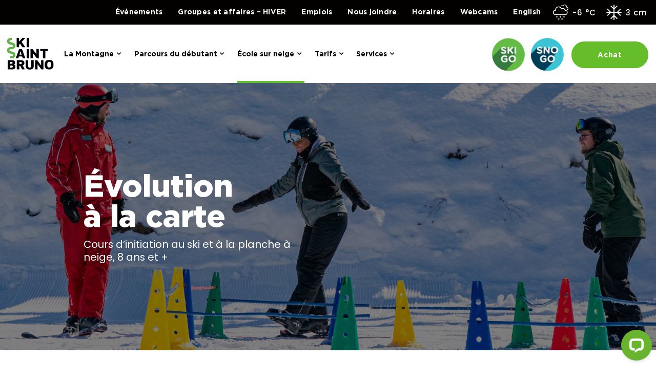

--- FILE ---
content_type: text/html; charset=UTF-8
request_url: https://skisaintbruno.ca/evolution-a-la-carte/
body_size: 16510
content:
<!DOCTYPE html>
<html lang="fr-FR">

	<head>
		<!-- Start cookieyes banner -->
<script id="cookieyes" type="text/javascript" src="https://cdn-cookieyes.com/client_data/0f999e1a5db6a8467be537a0/script.js"></script>
<!-- End cookieyes banner -->

<meta charset="UTF-8">

<meta http-equiv="X-UA-Compatible" content="IE=edge,chrome=1">
<meta name="viewport" content="width=device-width, initial-scale=1.0">
<meta name="facebook-domain-verification" content="56983djih1auyar1o2fbdcenm8ph6j" />

<link rel="preload" as="fonts" href="https://skisaintbruno.s3.ca-central-1.amazonaws.com/theme/fonts/PFSquareSansPro-Bold.woff2" type="font/woff2" crossorigin />
<link rel="preload" as="fonts" href="https://skisaintbruno.s3.ca-central-1.amazonaws.com/theme/fonts/PFSquareSansPro-Bold.woff" type="font/woff" crossorigin />
<link rel="preload" as="fonts" href="https://skisaintbruno.s3.ca-central-1.amazonaws.com/theme/fonts/PFSquareSansPro-Regular.woff2" type="font/woff2" crossorigin />
<link rel="preload" as="fonts" href="https://skisaintbruno.s3.ca-central-1.amazonaws.com/theme/fonts/PFSquareSansPro-Regular.woff" type="font/woff" crossorigin />
<link rel="preload" as="fonts" href="https://skisaintbruno.s3.ca-central-1.amazonaws.com/theme/fonts/PFSquareSansPro-Medium.woff2" type="font/woff2" crossorigin />
<link rel="preload" as="fonts" href="https://skisaintbruno.s3.ca-central-1.amazonaws.com/theme/fonts/PFSquareSansPro-Medium.woff" type="font/woff" crossorigin />
<link rel="preload" as="fonts" href="https://skisaintbruno.s3.ca-central-1.amazonaws.com/theme/fonts/Gotham-Bold.woff2" type="font/woff2" crossorigin />
<link rel="preload" as="fonts" href="https://skisaintbruno.s3.ca-central-1.amazonaws.com/theme/fonts/Gotham-Bold.woff" type="font/woff" crossorigin />
<link rel="preload" as="fonts" href="https://skisaintbruno.s3.ca-central-1.amazonaws.com/theme/fonts/Gotham-Medium.woff2" type="font/woff2" crossorigin />
<link rel="preload" as="fonts" href="https://skisaintbruno.s3.ca-central-1.amazonaws.com/theme/fonts/Gotham-Medium.woff" type="font/woff" crossorigin />
<link rel="preload" as="fonts" href="https://skisaintbruno.s3.ca-central-1.amazonaws.com/theme/fonts/GothamRounded-Bold.woff2" type="font/woff2" crossorigin />
<link rel="preload" as="fonts" href="https://skisaintbruno.s3.ca-central-1.amazonaws.com/theme/fonts/GothamRounded-Bold.woff" type="font/woff" crossorigin />
<link rel="preload" as="fonts" href="https://skisaintbruno.s3.ca-central-1.amazonaws.com/theme/fonts/fontello/font/ssb.eot" type="font/eot" crossorigin />
<link rel="preload" as="fonts" href="https://skisaintbruno.s3.ca-central-1.amazonaws.com/theme/fonts/fontello/font/ssb.woff2" type="font/woff2" crossorigin />
<link rel="preload" as="fonts" href="https://skisaintbruno.s3.ca-central-1.amazonaws.com/theme/fonts/fontello/font/ssb.woff" type="font/woff" crossorigin />
<link rel="preload" as="fonts" href="https://skisaintbruno.s3.ca-central-1.amazonaws.com/theme/fonts/fontello/font/ssb.ttf" type="font/ttf" crossorigin />
<link rel="preload" as="fonts" href="https://skisaintbruno.s3.ca-central-1.amazonaws.com/theme/fonts/fontello/font/ssb.svg#fontello" type="font/svg" crossorigin />

<meta name='robots' content='index, follow, max-image-preview:large, max-snippet:-1, max-video-preview:-1' />
<link rel="alternate" hreflang="fr" href="https://skisaintbruno.ca/evolution-a-la-carte/" />
<link rel="alternate" hreflang="en" href="https://skisaintbruno.ca/en/evolution-on-demand/" />
<link rel="alternate" hreflang="x-default" href="https://skisaintbruno.ca/evolution-a-la-carte/" />

	<!-- This site is optimized with the Yoast SEO plugin v20.7 - https://yoast.com/wordpress/plugins/seo/ -->
	<meta name="description" content="Découvrez notre programme d&#039;initiation au ski et à la planche à neige, le moyen abordable et rapide pour devenir autonome sur les pistes! ✆ 1 450-653-3441" />
	<link rel="canonical" href="https://skisaintbruno.ca/evolution-a-la-carte/" />
	<meta property="og:locale" content="fr_FR" />
	<meta property="og:type" content="article" />
	<meta property="og:title" content="Montagne et Station de Ski | Forfait évolution | Ski Saint-Bruno" />
	<meta property="og:description" content="Découvrez notre programme d&#039;initiation au ski et à la planche à neige, le moyen abordable et rapide pour devenir autonome sur les pistes! ✆ 1 450-653-3441" />
	<meta property="og:url" content="https://skisaintbruno.ca/evolution-a-la-carte/" />
	<meta property="og:site_name" content="Ski Saint-Bruno" />
	<meta property="article:publisher" content="https://www.facebook.com/skisaintbruno" />
	<meta property="article:modified_time" content="2025-05-02T15:35:03+00:00" />
	<meta property="og:image" content="https://skisaintbruno.s3.ca-central-1.amazonaws.com/wp-content/uploads/2020/09/share-default.jpg" />
	<meta property="og:image:width" content="1200" />
	<meta property="og:image:height" content="627" />
	<meta property="og:image:type" content="image/jpeg" />
	<meta name="twitter:card" content="summary_large_image" />
	<meta name="twitter:site" content="@SkiSaintBruno" />
	<script type="application/ld+json" class="yoast-schema-graph">{"@context":"https://schema.org","@graph":[{"@type":"WebPage","@id":"https://skisaintbruno.ca/evolution-a-la-carte/","url":"https://skisaintbruno.ca/evolution-a-la-carte/","name":"Montagne et Station de Ski | Forfait évolution | Ski Saint-Bruno","isPartOf":{"@id":"https://skisaintbruno.ca/#website"},"datePublished":"2021-11-25T20:06:31+00:00","dateModified":"2025-05-02T15:35:03+00:00","description":"Découvrez notre programme d'initiation au ski et à la planche à neige, le moyen abordable et rapide pour devenir autonome sur les pistes! ✆ 1 450-653-3441","breadcrumb":{"@id":"https://skisaintbruno.ca/evolution-a-la-carte/#breadcrumb"},"inLanguage":"fr-FR","potentialAction":[{"@type":"ReadAction","target":["https://skisaintbruno.ca/evolution-a-la-carte/"]}]},{"@type":"BreadcrumbList","@id":"https://skisaintbruno.ca/evolution-a-la-carte/#breadcrumb","itemListElement":[{"@type":"ListItem","position":1,"name":"Home","item":"https://skisaintbruno.ca/"},{"@type":"ListItem","position":2,"name":"Évolution à la carte"}]},{"@type":"WebSite","@id":"https://skisaintbruno.ca/#website","url":"https://skisaintbruno.ca/","name":"Ski Saint-Bruno","description":"Créateur de skieurs depuis 50 ans","potentialAction":[{"@type":"SearchAction","target":{"@type":"EntryPoint","urlTemplate":"https://skisaintbruno.ca/?s={search_term_string}"},"query-input":"required name=search_term_string"}],"inLanguage":"fr-FR"}]}</script>
	<!-- / Yoast SEO plugin. -->


<script type="text/javascript">
window._wpemojiSettings = {"baseUrl":"https:\/\/s.w.org\/images\/core\/emoji\/14.0.0\/72x72\/","ext":".png","svgUrl":"https:\/\/s.w.org\/images\/core\/emoji\/14.0.0\/svg\/","svgExt":".svg","source":{"concatemoji":"https:\/\/skisaintbruno.ca\/wp-includes\/js\/wp-emoji-release.min.js?ver=6.2.1"}};
/*! This file is auto-generated */
!function(e,a,t){var n,r,o,i=a.createElement("canvas"),p=i.getContext&&i.getContext("2d");function s(e,t){p.clearRect(0,0,i.width,i.height),p.fillText(e,0,0);e=i.toDataURL();return p.clearRect(0,0,i.width,i.height),p.fillText(t,0,0),e===i.toDataURL()}function c(e){var t=a.createElement("script");t.src=e,t.defer=t.type="text/javascript",a.getElementsByTagName("head")[0].appendChild(t)}for(o=Array("flag","emoji"),t.supports={everything:!0,everythingExceptFlag:!0},r=0;r<o.length;r++)t.supports[o[r]]=function(e){if(p&&p.fillText)switch(p.textBaseline="top",p.font="600 32px Arial",e){case"flag":return s("\ud83c\udff3\ufe0f\u200d\u26a7\ufe0f","\ud83c\udff3\ufe0f\u200b\u26a7\ufe0f")?!1:!s("\ud83c\uddfa\ud83c\uddf3","\ud83c\uddfa\u200b\ud83c\uddf3")&&!s("\ud83c\udff4\udb40\udc67\udb40\udc62\udb40\udc65\udb40\udc6e\udb40\udc67\udb40\udc7f","\ud83c\udff4\u200b\udb40\udc67\u200b\udb40\udc62\u200b\udb40\udc65\u200b\udb40\udc6e\u200b\udb40\udc67\u200b\udb40\udc7f");case"emoji":return!s("\ud83e\udef1\ud83c\udffb\u200d\ud83e\udef2\ud83c\udfff","\ud83e\udef1\ud83c\udffb\u200b\ud83e\udef2\ud83c\udfff")}return!1}(o[r]),t.supports.everything=t.supports.everything&&t.supports[o[r]],"flag"!==o[r]&&(t.supports.everythingExceptFlag=t.supports.everythingExceptFlag&&t.supports[o[r]]);t.supports.everythingExceptFlag=t.supports.everythingExceptFlag&&!t.supports.flag,t.DOMReady=!1,t.readyCallback=function(){t.DOMReady=!0},t.supports.everything||(n=function(){t.readyCallback()},a.addEventListener?(a.addEventListener("DOMContentLoaded",n,!1),e.addEventListener("load",n,!1)):(e.attachEvent("onload",n),a.attachEvent("onreadystatechange",function(){"complete"===a.readyState&&t.readyCallback()})),(e=t.source||{}).concatemoji?c(e.concatemoji):e.wpemoji&&e.twemoji&&(c(e.twemoji),c(e.wpemoji)))}(window,document,window._wpemojiSettings);
</script>
<style type="text/css">
img.wp-smiley,
img.emoji {
	display: inline !important;
	border: none !important;
	box-shadow: none !important;
	height: 1em !important;
	width: 1em !important;
	margin: 0 0.07em !important;
	vertical-align: -0.1em !important;
	background: none !important;
	padding: 0 !important;
}
</style>
	<link rel='stylesheet' id='wp-block-library-css' href='https://skisaintbruno.ca/wp-includes/css/dist/block-library/style.min.css?ver=6.2.1' type='text/css' media='all' />
<link rel='stylesheet' id='classic-theme-styles-css' href='https://skisaintbruno.ca/wp-includes/css/classic-themes.min.css?ver=6.2.1' type='text/css' media='all' />
<link rel='stylesheet' id='wpml-blocks-css' href='https://skisaintbruno.ca/wp-content/plugins/sitepress-multilingual-cms/dist/css/blocks/styles.css?ver=4.6.3' type='text/css' media='all' />
<link rel='stylesheet' id='contact-form-7-css' href='https://skisaintbruno.ca/wp-content/plugins/contact-form-7-copy/includes/css/styles.css?ver=5.7.6' type='text/css' media='all' />
<link rel='stylesheet' id='wpml-menu-item-0-css' href='//skisaintbruno.ca/wp-content/plugins/sitepress-multilingual-cms/templates/language-switchers/menu-item/style.min.css?ver=1' type='text/css' media='all' />
<link rel="https://api.w.org/" href="https://skisaintbruno.ca/wp-json/" /><link rel="alternate" type="application/json" href="https://skisaintbruno.ca/wp-json/wp/v2/pages/6388" /><link rel="EditURI" type="application/rsd+xml" title="RSD" href="https://skisaintbruno.ca/xmlrpc.php?rsd" />
<link rel="wlwmanifest" type="application/wlwmanifest+xml" href="https://skisaintbruno.ca/wp-includes/wlwmanifest.xml" />
<meta name="generator" content="WordPress 6.2.1" />
<link rel='shortlink' href='https://skisaintbruno.ca/?p=6388' />
<link rel="alternate" type="application/json+oembed" href="https://skisaintbruno.ca/wp-json/oembed/1.0/embed?url=https%3A%2F%2Fskisaintbruno.ca%2Fevolution-a-la-carte%2F" />
<link rel="alternate" type="text/xml+oembed" href="https://skisaintbruno.ca/wp-json/oembed/1.0/embed?url=https%3A%2F%2Fskisaintbruno.ca%2Fevolution-a-la-carte%2F&#038;format=xml" />
<meta name="generator" content="WPML ver:4.6.3 stt:1,4;" />
<link rel="icon" href="https://skisaintbruno.s3.ca-central-1.amazonaws.com/wp-content/uploads/2021/09/monogramme_SSB_RGB-150x150.png" sizes="32x32" />
<link rel="icon" href="https://skisaintbruno.s3.ca-central-1.amazonaws.com/wp-content/uploads/2021/09/monogramme_SSB_RGB-193x193.png" sizes="192x192" />
<link rel="apple-touch-icon" href="https://skisaintbruno.s3.ca-central-1.amazonaws.com/wp-content/uploads/2021/09/monogramme_SSB_RGB-193x193.png" />
<meta name="msapplication-TileImage" content="https://skisaintbruno.s3.ca-central-1.amazonaws.com/wp-content/uploads/2021/09/monogramme_SSB_RGB.png" />

<noscript>
	<style>
		.b-header,
		.head,
		.header-viewport,
		.b-guidegoodpractices,
		.b-pagetitle {
			visibility: visible;
		}
	</style>
</noscript>

<script>
	(function (ns) {
		ns.lang = 'fr';
		ns.gtmKey = "GTM-K4ZV6CV";
		ns.pixelKey = "Bj370Y96C9FiqpTX1f7Ggg";
	})(window.ssb = window.ssb || {});
</script>


<link rel="apple-touch-icon" sizes="180x180" href="https://skisaintbruno.s3.amazonaws.com/theme/images/apple-touch-icon.png">
<link rel="icon" type="image/png" sizes="32x32" href="https://skisaintbruno.s3.amazonaws.com/theme/images/favicon-32x32.png">
<link rel="icon" type="image/png" sizes="16x16" href="https://skisaintbruno.s3.amazonaws.com/theme/images/favicon-16x16.png">
<link rel="manifest" href="https://skisaintbruno.s3.amazonaws.com/theme/images/site.webmanifest">
<link rel="mask-icon" href="https://skisaintbruno.s3.amazonaws.com/theme/images/safari-pinned-tab.svg" color="#64bd29">
<meta name="msapplication-TileColor" content="#64bd29">
<meta name="theme-color" content="#ffffff">
<link rel="stylesheet" href="https://skisaintbruno.ca/wp-content/themes/ssb/assets/built/css/index.css?v=20251118165412">
<script src="https://cdn.jsdelivr.net/gh/nuxodin/ie11CustomProperties@4.1.0/ie11CustomProperties.min.js"></script>

<!-- Google Tag Manager -->
<script>(function(w,d,s,l,i){w[l]=w[l]||[];w[l].push({'gtm.start':new Date().getTime(),event:'gtm.js'});var f=d.getElementsByTagName(s)[0],j=d.createElement(s),dl=l!='dataLayer'?'&l='+l:'';j.async=true;j.src='https://www.googletagmanager.com/gtm.js?id='+i+dl;f.parentNode.insertBefore(j,f);})(window,document,'script','dataLayer','GTM-K4ZV6CV');</script>
<!-- End Google Tag Manager -->
		<title>Montagne et Station de Ski | Forfait évolution | Ski Saint-Bruno</title>
	</head>

	<body class="page-template-default page page-id-6388">
		<!-- Google Tag Manager (noscript) -->
		<noscript><iframe src="https://www.googletagmanager.com/ns.html?id=GTM-K4ZV6CV" height="0" width="0" style="display:none;visibility:hidden"></iframe></noscript>
		<!-- End Google Tag Manager (noscript) -->
	
<div class="menus" data-menu-ctn>
	<div class="meteo-header">
		<div class="meteo">
										<div class="meteo-logo">
										<svg viewBox="0 0 84.11 84.34" xmlns="http://www.w3.org/2000/svg"><g fill="#fff"><path d="m49.23 7.56a6 6 0 0 1 4.23 1.74l1.63 1.6.84-2.12a9.06 9.06 0 0 1 17.5 3.32 8.18 8.18 0 0 1 -.12 1.15l-.31 1.87h1.9a6.05 6.05 0 1 1 0 12.1h-.6a13.8 13.8 0 0 1 3.6 2.52 9.34 9.34 0 0 0 3.5-2.14 9 9 0 0 0 0-12.85 9.25 9.25 0 0 0 -5-2.53v-.12a12.12 12.12 0 0 0 -12.05-12.1 12 12 0 0 0 -6.87 2.15 12.2 12.2 0 0 0 -3.48 3.74 9.06 9.06 0 0 0 -12.52 3 18.34 18.34 0 0 1 2.52 1.68 6 6 0 0 1 5.23-3.01z"/><path d="m30.7 14.17a14.69 14.69 0 0 1 13.08 8l1.9 3.67 3.6-2a10 10 0 0 1 14.55 6.42l.65 2.74 2.83.29a10 10 0 0 1 -.65 19.85h-.42-52.56-.36a9.95 9.95 0 0 1 -.76-19.78l3.53-.5-.09-3.57c0-.13 0-.26 0-.39a14.75 14.75 0 0 1 14.7-14.73m0-4a18.73 18.73 0 0 0 -18.7 18.72v.51a13.95 13.95 0 0 0 1.06 27.73h.63.28.28 51.75.28.28.28a14 14 0 0 0 .9-27.83 14 14 0 0 0 -20.39-9 18.71 18.71 0 0 0 -16.65-10.13z"/><rect height="10.56" rx=".81" width="1.62" x="20.74" y="61.78"/><rect height="10.56" rx=".81" transform="matrix(.5 -.8660254 .8660254 .5 -47.3 52.19)" width="1.62" x="20.74" y="61.78"/><rect height="10.56" rx=".81" transform="matrix(-.5 -.8660254 .8660254 -.5 -25.75 119.25)" width="1.62" x="20.74" y="61.78"/><rect height="10.56" rx=".81" width="1.62" x="39.74" y="61.78"/><rect height="10.56" rx=".81" transform="matrix(.5 -.8660254 .8660254 .5 -37.8 68.65)" width="1.62" x="39.74" y="61.78"/><rect height="10.56" rx=".81" transform="matrix(-.5 -.8660254 .8660254 -.5 2.75 135.71)" width="1.62" x="39.74" y="61.78"/><rect height="10.56" rx=".81" width="1.62" x="58.74" y="61.78"/><rect height="10.56" rx=".81" transform="matrix(.5 -.8660254 .8660254 .5 -28.3 85.1)" width="1.62" x="58.74" y="61.78"/><rect height="10.56" rx=".81" transform="matrix(-.5 -.8660254 .8660254 -.5 31.25 152.16)" width="1.62" x="58.74" y="61.78"/><rect height="10.56" rx=".81" width="1.62" x="49.24" y="73.78"/><rect height="10.56" rx=".81" transform="matrix(.5 -.8660254 .8660254 .5 -43.44 82.88)" width="1.62" x="49.24" y="73.78"/><rect height="10.56" rx=".81" transform="matrix(-.5 -.8660254 .8660254 -.5 6.61 161.93)" width="1.62" x="49.24" y="73.78"/><rect height="10.56" rx=".81" width="1.62" x="30.24" y="73.78"/><rect height="10.56" rx=".81" transform="matrix(.5 -.8660254 .8660254 .5 -52.94 66.42)" width="1.62" x="30.24" y="73.78"/><rect height="10.56" rx=".81" transform="matrix(-.5 -.8660254 .8660254 -.5 -21.89 145.48)" width="1.62" x="30.24" y="73.78"/></g></svg>				</div>
				<span>-6&nbsp;°C</span>
					</div>
		<div class="snow">
			
			<div class="snow-logo">
				<svg id="Layer_1" data-name="Layer 1" xmlns="http://www.w3.org/2000/svg" viewBox="0 0 57.84 57.84">
	<g fill="#fff">
		<rect x="70.19" y="43.04" width="3.62" height="57.84" rx="1.81" transform="rotate(90 72 28.88)"/>
		<rect x="27.15" width="3.62" height="57.84" rx="1.81"/>
		<rect x="67.9" y="52.33" width="19.44" height="3.61" rx="1.81" transform="rotate(-45 4.09 84.596)"/>
		<rect x="56.74" y="52.33" width="19.44" height="3.61" rx="1.81" transform="rotate(-135 35.996 41.519)"/>
		<rect x="67.9" y="87.89" width="19.44" height="3.61" rx="1.81" transform="rotate(45 108.077 16.157)"/>
		<rect x="56.74" y="87.89" width="19.44" height="3.61" rx="1.81" transform="rotate(135 53.84 59.24)"/>
		<rect x="44.12" y="64.57" width="19.44" height="3.61" rx="1.81" transform="rotate(-135 23.38 53.756)"/>
		<rect x="44.12" y="75.74" width="19.44" height="3.61" rx="1.81" transform="rotate(135 41.222 47.079)"/>
		<rect x="80.24" y="64.57" width="19.44" height="3.61" rx="1.81" transform="rotate(-45 16.413 96.841)"/>
		<rect x="80.24" y="75.74" width="19.44" height="3.61" rx="1.81" transform="rotate(45 120.423 4)"/>
	</g>
</svg>
			</div>
			<span>3&nbsp;cm</span>
		</div>
		<div class="cta">
			<a href="https://skisaintbruno.ca/conditions-de-glisse/" class="button-inline info-block">Conditions</a>
		</div>
	</div>
	<div class="menus-header">
		<div class="container-fluid">
			<div class="row">
				<div class="col-md-12">
					<a href="https://skisaintbruno.ca" class="menu-logo">
						<img src="https://skisaintbruno.ca/wp-content/themes/ssb/assets/img/ssb_logo_vertical.svg" alt="">
						<span class="sr-only">ssb.company-name</span>
					</a>
					<button class="btn-hamburger-menu" data-mobile-menu>
						<span class="inner"></span>
						<span class="sr-only" data-mobile-menu-text>menu.button.open</span>
					</button>
					<ul id="menu-menu-de-droite" class="menu-ticket"><li class="menu-item menu-item-type-post_type menu-item-object-page"><a class="button-skigo-short" href="https://skisaintbruno.ca/skigo/">SkiGo</a></li>
<li class="menu-item menu-item-type-post_type menu-item-object-page"><a class="button-snogo-short" href="https://skisaintbruno.ca/snogo/">SnoGo</a></li>
<li class="menu-item menu-item-type-custom menu-item-object-custom"><a class="button-accent" href="https://boutique.skisaintbruno.ca/">Achat</a></li>
</ul>				</div>
			</div>
		</div>
	</div>
	<div class="menus-wrapper" data-set-height data-menu>
		<div class="top-menu-wrapper">
			<div class="container-fluid">
				<div class="row">
					<div class="col-md-12">
						<nav class="top-menu" role="navigation" aria-label="ssb.top-menu-label">
							<ul class="top-menu-ctn"><li class=" menu-item menu-item-type-post_type menu-item-object-page"><a href="https://skisaintbruno.ca/evenements/">Événements</a></li>
<li class=" menu-item menu-item-type-post_type menu-item-object-page"><a href="https://skisaintbruno.ca/groupe-affaire/">Groupes et affaires – HIVER</a></li>
<li class=" menu-item menu-item-type-post_type menu-item-object-page"><a href="https://skisaintbruno.ca/emplois/">Emplois</a></li>
<li class=" menu-item menu-item-type-post_type menu-item-object-page"><a href="https://skisaintbruno.ca/nous-joindre/">Nous joindre</a></li>
<li class=" menu-item menu-item-type-post_type menu-item-object-page"><a href="https://skisaintbruno.ca/la-montagne/#horaires">Horaires</a></li>
<li class=" menu-item menu-item-type-post_type menu-item-object-page"><a href="https://skisaintbruno.ca/conditions-de-glisse/#webcams">Webcams</a></li>
<li class="menu-item wpml-ls-slot-13 wpml-ls-item wpml-ls-item-en wpml-ls-menu-item wpml-ls-first-item wpml-ls-last-item menu-item-type-wpml_ls_menu_item menu-item-object-wpml_ls_menu_item"><a href="https://skisaintbruno.ca/en/evolution-on-demand/">
<span class="wpml-ls-native" lang="en">English</span></a></li>
</ul><ul class="social-menu"><li class="social-facebook menu-item menu-item-type-custom menu-item-object-custom"><a href="https://www.facebook.com/skisaintbruno/"><span class="sr-only">Facebook</span><img src="https://skisaintbruno.s3.ca-central-1.amazonaws.com/wp-content/uploads/2020/08/social-facebook.svg" class="attachment-full size-full" alt="" loading="lazy" /></a></li>
<li class="social-youtube menu-item menu-item-type-custom menu-item-object-custom"><a href="https://www.youtube.com/user/SkiSaintBruno"><span class="sr-only">Youtube</span><img src="https://skisaintbruno.s3.ca-central-1.amazonaws.com/wp-content/uploads/2020/08/social-youtube.svg" class="attachment-full size-full" alt="" loading="lazy" /></a></li>
<li class="social-twitter menu-item menu-item-type-custom menu-item-object-custom"><a href="https://twitter.com/skisaintbruno"><span class="sr-only">Twitter</span><img src="https://skisaintbruno.s3.ca-central-1.amazonaws.com/wp-content/uploads/2020/08/social-twitter.svg" class="attachment-full size-full" alt="" loading="lazy" /></a></li>
<li class="social-instagram menu-item menu-item-type-custom menu-item-object-custom"><a href="https://www.instagram.com/ski.saint.bruno"><span class="sr-only">Instagram</span><img src="https://skisaintbruno.s3.ca-central-1.amazonaws.com/wp-content/uploads/2020/08/social-instagram.svg" class="attachment-full size-full" alt="" loading="lazy" /></a></li>
</ul>						</nav>
					</div>
				</div>
			</div>
		</div>
		<div class="main-menu-wrapper">
			<div class="container-fluid">
				<div class="row">
					<div class="col-md-12">
						<nav class="main-menu" role="navigation" aria-label="Menu de navigation principal" data-main-menu-ctn>
							<ul class="main-menu-ctn" data-main-menu-list><li data-has-child class=' menu-item menu-item-type-post_type menu-item-object-page menu-item-has-children'><span data-toggle-child>La Montagne<i class="icon-down-open" aria-hidden="true"></i></span><div class="section-menu"><span class="button-inline" data-toggle-child><i class="icon-left-open" aria-hidden="true"></i>Retour</span></div>
<ul class="sub-menu">
<li class="section-icon"><img src="https://skisaintbruno.s3.ca-central-1.amazonaws.com/wp-content/uploads/2020/08/menu-montagne-icone.svg" class="attachment-full size-full" alt="" loading="lazy" /></li><li  class=' menu-item menu-item-type-post_type menu-item-object-page'><a href="https://skisaintbruno.ca/la-montagne/"><span>La Montagne</span><img width="768" height="768" src="https://skisaintbruno.s3.ca-central-1.amazonaws.com/wp-content/uploads/2025/06/Creation-sans-titre-90-920x920.jpg" class="attachment-768x801 size-768x801" alt="" loading="lazy" srcset="https://skisaintbruno.s3.ca-central-1.amazonaws.com/wp-content/uploads/2025/06/Creation-sans-titre-90.jpg 1080w, https://skisaintbruno.s3.ca-central-1.amazonaws.com/wp-content/uploads/2025/06/Creation-sans-titre-90-300x300.jpg 300w, https://skisaintbruno.s3.ca-central-1.amazonaws.com/wp-content/uploads/2025/06/Creation-sans-titre-90-1024x1024.jpg 1024w, https://skisaintbruno.s3.ca-central-1.amazonaws.com/wp-content/uploads/2025/06/Creation-sans-titre-90-150x150.jpg 150w, https://skisaintbruno.s3.ca-central-1.amazonaws.com/wp-content/uploads/2025/06/Creation-sans-titre-90-768x768.jpg 768w, https://skisaintbruno.s3.ca-central-1.amazonaws.com/wp-content/uploads/2025/06/Creation-sans-titre-90-920x920.jpg 920w, https://skisaintbruno.s3.ca-central-1.amazonaws.com/wp-content/uploads/2025/06/Creation-sans-titre-90-800x800.jpg 800w, https://skisaintbruno.s3.ca-central-1.amazonaws.com/wp-content/uploads/2025/06/Creation-sans-titre-90-580x580.jpg 580w, https://skisaintbruno.s3.ca-central-1.amazonaws.com/wp-content/uploads/2025/06/Creation-sans-titre-90-193x193.jpg 193w, https://skisaintbruno.s3.ca-central-1.amazonaws.com/wp-content/uploads/2025/06/Creation-sans-titre-90-620x620.jpg 620w, https://skisaintbruno.s3.ca-central-1.amazonaws.com/wp-content/uploads/2025/06/Creation-sans-titre-90-670x670.jpg 670w, https://skisaintbruno.s3.ca-central-1.amazonaws.com/wp-content/uploads/2025/06/Creation-sans-titre-90-730x730.jpg 730w, https://skisaintbruno.s3.ca-central-1.amazonaws.com/wp-content/uploads/2025/06/Creation-sans-titre-90-475x475.jpg 475w" sizes="(max-width: 768px) 100vw, 768px" /></a></li>
<li  class=' menu-item menu-item-type-post_type menu-item-object-page'><a href="https://skisaintbruno.ca/conditions-de-glisse/"><span>Conditions de ski</span><img width="768" height="768" src="https://skisaintbruno.s3.ca-central-1.amazonaws.com/wp-content/uploads/2025/06/Creation-sans-titre-92-920x920.jpg" class="attachment-768x801 size-768x801" alt="" loading="lazy" srcset="https://skisaintbruno.s3.ca-central-1.amazonaws.com/wp-content/uploads/2025/06/Creation-sans-titre-92.jpg 1080w, https://skisaintbruno.s3.ca-central-1.amazonaws.com/wp-content/uploads/2025/06/Creation-sans-titre-92-300x300.jpg 300w, https://skisaintbruno.s3.ca-central-1.amazonaws.com/wp-content/uploads/2025/06/Creation-sans-titre-92-1024x1024.jpg 1024w, https://skisaintbruno.s3.ca-central-1.amazonaws.com/wp-content/uploads/2025/06/Creation-sans-titre-92-150x150.jpg 150w, https://skisaintbruno.s3.ca-central-1.amazonaws.com/wp-content/uploads/2025/06/Creation-sans-titre-92-768x768.jpg 768w, https://skisaintbruno.s3.ca-central-1.amazonaws.com/wp-content/uploads/2025/06/Creation-sans-titre-92-920x920.jpg 920w, https://skisaintbruno.s3.ca-central-1.amazonaws.com/wp-content/uploads/2025/06/Creation-sans-titre-92-800x800.jpg 800w, https://skisaintbruno.s3.ca-central-1.amazonaws.com/wp-content/uploads/2025/06/Creation-sans-titre-92-580x580.jpg 580w, https://skisaintbruno.s3.ca-central-1.amazonaws.com/wp-content/uploads/2025/06/Creation-sans-titre-92-193x193.jpg 193w, https://skisaintbruno.s3.ca-central-1.amazonaws.com/wp-content/uploads/2025/06/Creation-sans-titre-92-620x620.jpg 620w, https://skisaintbruno.s3.ca-central-1.amazonaws.com/wp-content/uploads/2025/06/Creation-sans-titre-92-670x670.jpg 670w, https://skisaintbruno.s3.ca-central-1.amazonaws.com/wp-content/uploads/2025/06/Creation-sans-titre-92-730x730.jpg 730w, https://skisaintbruno.s3.ca-central-1.amazonaws.com/wp-content/uploads/2025/06/Creation-sans-titre-92-475x475.jpg 475w" sizes="(max-width: 768px) 100vw, 768px" /></a></li>
<li  class=' menu-item menu-item-type-post_type menu-item-object-page'><a href="https://skisaintbruno.ca/conditions-de-glisse/#pistes"><span>Carte des pistes</span><img width="768" height="407" src="https://skisaintbruno.s3.ca-central-1.amazonaws.com/wp-content/uploads/2020/12/map-nord-shadows-1536x815.jpg" class="attachment-768x801 size-768x801" alt="North side tracks map" loading="lazy" srcset="https://skisaintbruno.s3.ca-central-1.amazonaws.com/wp-content/uploads/2020/12/map-nord-shadows.jpg 1800w, https://skisaintbruno.s3.ca-central-1.amazonaws.com/wp-content/uploads/2020/12/map-nord-shadows-300x159.jpg 300w, https://skisaintbruno.s3.ca-central-1.amazonaws.com/wp-content/uploads/2020/12/map-nord-shadows-1024x543.jpg 1024w, https://skisaintbruno.s3.ca-central-1.amazonaws.com/wp-content/uploads/2020/12/map-nord-shadows-768x407.jpg 768w, https://skisaintbruno.s3.ca-central-1.amazonaws.com/wp-content/uploads/2020/12/map-nord-shadows-1536x815.jpg 1536w, https://skisaintbruno.s3.ca-central-1.amazonaws.com/wp-content/uploads/2020/12/map-nord-shadows-1734x920.jpg 1734w, https://skisaintbruno.s3.ca-central-1.amazonaws.com/wp-content/uploads/2020/12/map-nord-shadows-1038x551.jpg 1038w, https://skisaintbruno.s3.ca-central-1.amazonaws.com/wp-content/uploads/2020/12/map-nord-shadows-580x308.jpg 580w, https://skisaintbruno.s3.ca-central-1.amazonaws.com/wp-content/uploads/2020/12/map-nord-shadows-427x227.jpg 427w" sizes="(max-width: 768px) 100vw, 768px" /></a></li>
<li  class=' menu-item menu-item-type-post_type menu-item-object-page'><a href="https://skisaintbruno.ca/developpement-durable/"><span>Développement durable</span><img width="768" height="768" src="https://skisaintbruno.s3.ca-central-1.amazonaws.com/wp-content/uploads/2025/06/Creation-sans-titre-2025-06-12T104817.804-920x920.jpg" class="attachment-768x801 size-768x801" alt="" loading="lazy" srcset="https://skisaintbruno.s3.ca-central-1.amazonaws.com/wp-content/uploads/2025/06/Creation-sans-titre-2025-06-12T104817.804.jpg 1080w, https://skisaintbruno.s3.ca-central-1.amazonaws.com/wp-content/uploads/2025/06/Creation-sans-titre-2025-06-12T104817.804-300x300.jpg 300w, https://skisaintbruno.s3.ca-central-1.amazonaws.com/wp-content/uploads/2025/06/Creation-sans-titre-2025-06-12T104817.804-1024x1024.jpg 1024w, https://skisaintbruno.s3.ca-central-1.amazonaws.com/wp-content/uploads/2025/06/Creation-sans-titre-2025-06-12T104817.804-150x150.jpg 150w, https://skisaintbruno.s3.ca-central-1.amazonaws.com/wp-content/uploads/2025/06/Creation-sans-titre-2025-06-12T104817.804-768x768.jpg 768w, https://skisaintbruno.s3.ca-central-1.amazonaws.com/wp-content/uploads/2025/06/Creation-sans-titre-2025-06-12T104817.804-920x920.jpg 920w, https://skisaintbruno.s3.ca-central-1.amazonaws.com/wp-content/uploads/2025/06/Creation-sans-titre-2025-06-12T104817.804-800x800.jpg 800w, https://skisaintbruno.s3.ca-central-1.amazonaws.com/wp-content/uploads/2025/06/Creation-sans-titre-2025-06-12T104817.804-580x580.jpg 580w, https://skisaintbruno.s3.ca-central-1.amazonaws.com/wp-content/uploads/2025/06/Creation-sans-titre-2025-06-12T104817.804-193x193.jpg 193w, https://skisaintbruno.s3.ca-central-1.amazonaws.com/wp-content/uploads/2025/06/Creation-sans-titre-2025-06-12T104817.804-620x620.jpg 620w, https://skisaintbruno.s3.ca-central-1.amazonaws.com/wp-content/uploads/2025/06/Creation-sans-titre-2025-06-12T104817.804-670x670.jpg 670w, https://skisaintbruno.s3.ca-central-1.amazonaws.com/wp-content/uploads/2025/06/Creation-sans-titre-2025-06-12T104817.804-730x730.jpg 730w, https://skisaintbruno.s3.ca-central-1.amazonaws.com/wp-content/uploads/2025/06/Creation-sans-titre-2025-06-12T104817.804-475x475.jpg 475w" sizes="(max-width: 768px) 100vw, 768px" /></a></li>
<li  class=' menu-item menu-item-type-post_type menu-item-object-page'><a href="https://skisaintbruno.ca/la-montagne/#parcs-a-neige"><span>Parcs à neige</span><img width="768" height="768" src="https://skisaintbruno.s3.ca-central-1.amazonaws.com/wp-content/uploads/2025/06/Creation-sans-titre-94-920x920.jpg" class="attachment-768x801 size-768x801" alt="" loading="lazy" srcset="https://skisaintbruno.s3.ca-central-1.amazonaws.com/wp-content/uploads/2025/06/Creation-sans-titre-94.jpg 1080w, https://skisaintbruno.s3.ca-central-1.amazonaws.com/wp-content/uploads/2025/06/Creation-sans-titre-94-300x300.jpg 300w, https://skisaintbruno.s3.ca-central-1.amazonaws.com/wp-content/uploads/2025/06/Creation-sans-titre-94-1024x1024.jpg 1024w, https://skisaintbruno.s3.ca-central-1.amazonaws.com/wp-content/uploads/2025/06/Creation-sans-titre-94-150x150.jpg 150w, https://skisaintbruno.s3.ca-central-1.amazonaws.com/wp-content/uploads/2025/06/Creation-sans-titre-94-768x768.jpg 768w, https://skisaintbruno.s3.ca-central-1.amazonaws.com/wp-content/uploads/2025/06/Creation-sans-titre-94-920x920.jpg 920w, https://skisaintbruno.s3.ca-central-1.amazonaws.com/wp-content/uploads/2025/06/Creation-sans-titre-94-800x800.jpg 800w, https://skisaintbruno.s3.ca-central-1.amazonaws.com/wp-content/uploads/2025/06/Creation-sans-titre-94-580x580.jpg 580w, https://skisaintbruno.s3.ca-central-1.amazonaws.com/wp-content/uploads/2025/06/Creation-sans-titre-94-193x193.jpg 193w, https://skisaintbruno.s3.ca-central-1.amazonaws.com/wp-content/uploads/2025/06/Creation-sans-titre-94-620x620.jpg 620w, https://skisaintbruno.s3.ca-central-1.amazonaws.com/wp-content/uploads/2025/06/Creation-sans-titre-94-670x670.jpg 670w, https://skisaintbruno.s3.ca-central-1.amazonaws.com/wp-content/uploads/2025/06/Creation-sans-titre-94-730x730.jpg 730w, https://skisaintbruno.s3.ca-central-1.amazonaws.com/wp-content/uploads/2025/06/Creation-sans-titre-94-475x475.jpg 475w" sizes="(max-width: 768px) 100vw, 768px" /></a></li>
<li  class=' menu-item menu-item-type-post_type menu-item-object-page'><a href="https://skisaintbruno.ca/accessibilite/"><span>Accessibilité</span></a></li>
<li  class=' menu-item menu-item-type-post_type menu-item-object-page'><a href="https://skisaintbruno.ca/foret-enchantee/"><span>Forêt enchantée</span><img width="768" height="768" src="https://skisaintbruno.s3.ca-central-1.amazonaws.com/wp-content/uploads/2025/06/Creation-sans-titre-93-920x920.jpg" class="attachment-768x801 size-768x801" alt="" loading="lazy" srcset="https://skisaintbruno.s3.ca-central-1.amazonaws.com/wp-content/uploads/2025/06/Creation-sans-titre-93.jpg 1080w, https://skisaintbruno.s3.ca-central-1.amazonaws.com/wp-content/uploads/2025/06/Creation-sans-titre-93-300x300.jpg 300w, https://skisaintbruno.s3.ca-central-1.amazonaws.com/wp-content/uploads/2025/06/Creation-sans-titre-93-1024x1024.jpg 1024w, https://skisaintbruno.s3.ca-central-1.amazonaws.com/wp-content/uploads/2025/06/Creation-sans-titre-93-150x150.jpg 150w, https://skisaintbruno.s3.ca-central-1.amazonaws.com/wp-content/uploads/2025/06/Creation-sans-titre-93-768x768.jpg 768w, https://skisaintbruno.s3.ca-central-1.amazonaws.com/wp-content/uploads/2025/06/Creation-sans-titre-93-920x920.jpg 920w, https://skisaintbruno.s3.ca-central-1.amazonaws.com/wp-content/uploads/2025/06/Creation-sans-titre-93-800x800.jpg 800w, https://skisaintbruno.s3.ca-central-1.amazonaws.com/wp-content/uploads/2025/06/Creation-sans-titre-93-580x580.jpg 580w, https://skisaintbruno.s3.ca-central-1.amazonaws.com/wp-content/uploads/2025/06/Creation-sans-titre-93-193x193.jpg 193w, https://skisaintbruno.s3.ca-central-1.amazonaws.com/wp-content/uploads/2025/06/Creation-sans-titre-93-620x620.jpg 620w, https://skisaintbruno.s3.ca-central-1.amazonaws.com/wp-content/uploads/2025/06/Creation-sans-titre-93-670x670.jpg 670w, https://skisaintbruno.s3.ca-central-1.amazonaws.com/wp-content/uploads/2025/06/Creation-sans-titre-93-730x730.jpg 730w, https://skisaintbruno.s3.ca-central-1.amazonaws.com/wp-content/uploads/2025/06/Creation-sans-titre-93-475x475.jpg 475w" sizes="(max-width: 768px) 100vw, 768px" /></a></li>
<li  class=' menu-item menu-item-type-post_type menu-item-object-page'><a href="https://skisaintbruno.ca/foire-aux-questions/#faq"><span>FAQ</span><img width="768" height="768" src="https://skisaintbruno.s3.ca-central-1.amazonaws.com/wp-content/uploads/2025/06/Creation-sans-titre-90-920x920.jpg" class="attachment-768x801 size-768x801" alt="" loading="lazy" srcset="https://skisaintbruno.s3.ca-central-1.amazonaws.com/wp-content/uploads/2025/06/Creation-sans-titre-90.jpg 1080w, https://skisaintbruno.s3.ca-central-1.amazonaws.com/wp-content/uploads/2025/06/Creation-sans-titre-90-300x300.jpg 300w, https://skisaintbruno.s3.ca-central-1.amazonaws.com/wp-content/uploads/2025/06/Creation-sans-titre-90-1024x1024.jpg 1024w, https://skisaintbruno.s3.ca-central-1.amazonaws.com/wp-content/uploads/2025/06/Creation-sans-titre-90-150x150.jpg 150w, https://skisaintbruno.s3.ca-central-1.amazonaws.com/wp-content/uploads/2025/06/Creation-sans-titre-90-768x768.jpg 768w, https://skisaintbruno.s3.ca-central-1.amazonaws.com/wp-content/uploads/2025/06/Creation-sans-titre-90-920x920.jpg 920w, https://skisaintbruno.s3.ca-central-1.amazonaws.com/wp-content/uploads/2025/06/Creation-sans-titre-90-800x800.jpg 800w, https://skisaintbruno.s3.ca-central-1.amazonaws.com/wp-content/uploads/2025/06/Creation-sans-titre-90-580x580.jpg 580w, https://skisaintbruno.s3.ca-central-1.amazonaws.com/wp-content/uploads/2025/06/Creation-sans-titre-90-193x193.jpg 193w, https://skisaintbruno.s3.ca-central-1.amazonaws.com/wp-content/uploads/2025/06/Creation-sans-titre-90-620x620.jpg 620w, https://skisaintbruno.s3.ca-central-1.amazonaws.com/wp-content/uploads/2025/06/Creation-sans-titre-90-670x670.jpg 670w, https://skisaintbruno.s3.ca-central-1.amazonaws.com/wp-content/uploads/2025/06/Creation-sans-titre-90-730x730.jpg 730w, https://skisaintbruno.s3.ca-central-1.amazonaws.com/wp-content/uploads/2025/06/Creation-sans-titre-90-475x475.jpg 475w" sizes="(max-width: 768px) 100vw, 768px" /></a></li>
<ul class="social-menu"><li class="social-facebook menu-item menu-item-type-custom menu-item-object-custom"><a href="https://www.facebook.com/skisaintbruno/"><span class="sr-only">Facebook</span><img src="https://skisaintbruno.s3.ca-central-1.amazonaws.com/wp-content/uploads/2020/08/social-facebook.svg" class="attachment-full size-full" alt="" loading="lazy" /></a></li>
<li class="social-youtube menu-item menu-item-type-custom menu-item-object-custom"><a href="https://www.youtube.com/user/SkiSaintBruno"><span class="sr-only">Youtube</span><img src="https://skisaintbruno.s3.ca-central-1.amazonaws.com/wp-content/uploads/2020/08/social-youtube.svg" class="attachment-full size-full" alt="" loading="lazy" /></a></li>
<li class="social-twitter menu-item menu-item-type-custom menu-item-object-custom"><a href="https://twitter.com/skisaintbruno"><span class="sr-only">Twitter</span><img src="https://skisaintbruno.s3.ca-central-1.amazonaws.com/wp-content/uploads/2020/08/social-twitter.svg" class="attachment-full size-full" alt="" loading="lazy" /></a></li>
<li class="social-instagram menu-item menu-item-type-custom menu-item-object-custom"><a href="https://www.instagram.com/ski.saint.bruno"><span class="sr-only">Instagram</span><img src="https://skisaintbruno.s3.ca-central-1.amazonaws.com/wp-content/uploads/2020/08/social-instagram.svg" class="attachment-full size-full" alt="" loading="lazy" /></a></li>
</ul></ul>
</li>
<li data-has-child class=' menu-item menu-item-type-post_type menu-item-object-page menu-item-has-children'><span data-toggle-child>Parcours du débutant<i class="icon-down-open" aria-hidden="true"></i></span><div class="section-menu"><span class="button-inline" data-toggle-child><i class="icon-left-open" aria-hidden="true"></i>Retour</span></div>
<ul class="sub-menu">
<li class="section-icon"><img src="https://skisaintbruno.s3.ca-central-1.amazonaws.com/wp-content/uploads/2020/08/menu-icones-debutants.svg" class="attachment-full size-full" alt="" loading="lazy" /></li><li  class=' menu-item menu-item-type-post_type menu-item-object-page'><a href="https://skisaintbruno.ca/parcours-du-debutant/"><span>Parcours évolutif</span><img width="768" height="768" src="https://skisaintbruno.s3.ca-central-1.amazonaws.com/wp-content/uploads/2025/06/Creation-sans-titre-95-920x920.jpg" class="attachment-768x801 size-768x801" alt="" loading="lazy" srcset="https://skisaintbruno.s3.ca-central-1.amazonaws.com/wp-content/uploads/2025/06/Creation-sans-titre-95.jpg 1080w, https://skisaintbruno.s3.ca-central-1.amazonaws.com/wp-content/uploads/2025/06/Creation-sans-titre-95-300x300.jpg 300w, https://skisaintbruno.s3.ca-central-1.amazonaws.com/wp-content/uploads/2025/06/Creation-sans-titre-95-1024x1024.jpg 1024w, https://skisaintbruno.s3.ca-central-1.amazonaws.com/wp-content/uploads/2025/06/Creation-sans-titre-95-150x150.jpg 150w, https://skisaintbruno.s3.ca-central-1.amazonaws.com/wp-content/uploads/2025/06/Creation-sans-titre-95-768x768.jpg 768w, https://skisaintbruno.s3.ca-central-1.amazonaws.com/wp-content/uploads/2025/06/Creation-sans-titre-95-920x920.jpg 920w, https://skisaintbruno.s3.ca-central-1.amazonaws.com/wp-content/uploads/2025/06/Creation-sans-titre-95-800x800.jpg 800w, https://skisaintbruno.s3.ca-central-1.amazonaws.com/wp-content/uploads/2025/06/Creation-sans-titre-95-580x580.jpg 580w, https://skisaintbruno.s3.ca-central-1.amazonaws.com/wp-content/uploads/2025/06/Creation-sans-titre-95-193x193.jpg 193w, https://skisaintbruno.s3.ca-central-1.amazonaws.com/wp-content/uploads/2025/06/Creation-sans-titre-95-620x620.jpg 620w, https://skisaintbruno.s3.ca-central-1.amazonaws.com/wp-content/uploads/2025/06/Creation-sans-titre-95-670x670.jpg 670w, https://skisaintbruno.s3.ca-central-1.amazonaws.com/wp-content/uploads/2025/06/Creation-sans-titre-95-730x730.jpg 730w, https://skisaintbruno.s3.ca-central-1.amazonaws.com/wp-content/uploads/2025/06/Creation-sans-titre-95-475x475.jpg 475w" sizes="(max-width: 768px) 100vw, 768px" /></a></li>
<li  class=' menu-item menu-item-type-post_type menu-item-object-page'><a href="https://skisaintbruno.ca/premiere-visite/"><span>Première visite</span><img width="768" height="768" src="https://skisaintbruno.s3.ca-central-1.amazonaws.com/wp-content/uploads/2025/06/Creation-sans-titre-91-920x920.jpg" class="attachment-768x801 size-768x801" alt="" loading="lazy" srcset="https://skisaintbruno.s3.ca-central-1.amazonaws.com/wp-content/uploads/2025/06/Creation-sans-titre-91.jpg 1080w, https://skisaintbruno.s3.ca-central-1.amazonaws.com/wp-content/uploads/2025/06/Creation-sans-titre-91-300x300.jpg 300w, https://skisaintbruno.s3.ca-central-1.amazonaws.com/wp-content/uploads/2025/06/Creation-sans-titre-91-1024x1024.jpg 1024w, https://skisaintbruno.s3.ca-central-1.amazonaws.com/wp-content/uploads/2025/06/Creation-sans-titre-91-150x150.jpg 150w, https://skisaintbruno.s3.ca-central-1.amazonaws.com/wp-content/uploads/2025/06/Creation-sans-titre-91-768x768.jpg 768w, https://skisaintbruno.s3.ca-central-1.amazonaws.com/wp-content/uploads/2025/06/Creation-sans-titre-91-920x920.jpg 920w, https://skisaintbruno.s3.ca-central-1.amazonaws.com/wp-content/uploads/2025/06/Creation-sans-titre-91-800x800.jpg 800w, https://skisaintbruno.s3.ca-central-1.amazonaws.com/wp-content/uploads/2025/06/Creation-sans-titre-91-580x580.jpg 580w, https://skisaintbruno.s3.ca-central-1.amazonaws.com/wp-content/uploads/2025/06/Creation-sans-titre-91-193x193.jpg 193w, https://skisaintbruno.s3.ca-central-1.amazonaws.com/wp-content/uploads/2025/06/Creation-sans-titre-91-620x620.jpg 620w, https://skisaintbruno.s3.ca-central-1.amazonaws.com/wp-content/uploads/2025/06/Creation-sans-titre-91-670x670.jpg 670w, https://skisaintbruno.s3.ca-central-1.amazonaws.com/wp-content/uploads/2025/06/Creation-sans-titre-91-730x730.jpg 730w, https://skisaintbruno.s3.ca-central-1.amazonaws.com/wp-content/uploads/2025/06/Creation-sans-titre-91-475x475.jpg 475w" sizes="(max-width: 768px) 100vw, 768px" /></a></li>
<li  class=' menu-item menu-item-type-post_type menu-item-object-page'><a href="https://skisaintbruno.ca/guide-des-bonnes-pratiques/"><span>Guide des bonnes pratiques</span><img width="600" height="300" src="https://skisaintbruno.s3.ca-central-1.amazonaws.com/wp-content/uploads/2020/08/sous-menu-guide-bonnes-pratiques.jpg" class="attachment-768x801 size-768x801" alt="" loading="lazy" srcset="https://skisaintbruno.s3.ca-central-1.amazonaws.com/wp-content/uploads/2020/08/sous-menu-guide-bonnes-pratiques.jpg 600w, https://skisaintbruno.s3.ca-central-1.amazonaws.com/wp-content/uploads/2020/08/sous-menu-guide-bonnes-pratiques-300x150.jpg 300w, https://skisaintbruno.s3.ca-central-1.amazonaws.com/wp-content/uploads/2020/08/sous-menu-guide-bonnes-pratiques-580x290.jpg 580w, https://skisaintbruno.s3.ca-central-1.amazonaws.com/wp-content/uploads/2020/08/sous-menu-guide-bonnes-pratiques-427x214.jpg 427w" sizes="(max-width: 600px) 100vw, 600px" /></a></li>
<li  class=' menu-item menu-item-type-post_type menu-item-object-page'><a href="https://skisaintbruno.ca/code-de-conduite/"><span>Code de conduite</span></a></li>
<ul class="social-menu"><li class="social-facebook menu-item menu-item-type-custom menu-item-object-custom"><a href="https://www.facebook.com/skisaintbruno/"><span class="sr-only">Facebook</span><img src="https://skisaintbruno.s3.ca-central-1.amazonaws.com/wp-content/uploads/2020/08/social-facebook.svg" class="attachment-full size-full" alt="" loading="lazy" /></a></li>
<li class="social-youtube menu-item menu-item-type-custom menu-item-object-custom"><a href="https://www.youtube.com/user/SkiSaintBruno"><span class="sr-only">Youtube</span><img src="https://skisaintbruno.s3.ca-central-1.amazonaws.com/wp-content/uploads/2020/08/social-youtube.svg" class="attachment-full size-full" alt="" loading="lazy" /></a></li>
<li class="social-twitter menu-item menu-item-type-custom menu-item-object-custom"><a href="https://twitter.com/skisaintbruno"><span class="sr-only">Twitter</span><img src="https://skisaintbruno.s3.ca-central-1.amazonaws.com/wp-content/uploads/2020/08/social-twitter.svg" class="attachment-full size-full" alt="" loading="lazy" /></a></li>
<li class="social-instagram menu-item menu-item-type-custom menu-item-object-custom"><a href="https://www.instagram.com/ski.saint.bruno"><span class="sr-only">Instagram</span><img src="https://skisaintbruno.s3.ca-central-1.amazonaws.com/wp-content/uploads/2020/08/social-instagram.svg" class="attachment-full size-full" alt="" loading="lazy" /></a></li>
</ul></ul>
</li>
<li data-has-child class=' menu-item menu-item-type-post_type menu-item-object-page current-menu-ancestor current-menu-parent current_page_parent current_page_ancestor menu-item-has-children'><span data-toggle-child>École sur neige<i class="icon-down-open" aria-hidden="true"></i></span><div class="section-menu"><span class="button-inline" data-toggle-child><i class="icon-left-open" aria-hidden="true"></i>Retour</span></div>
<ul class="sub-menu">
<li class="section-icon"><img src="https://skisaintbruno.s3.ca-central-1.amazonaws.com/wp-content/uploads/2022/10/Icone-E%CC%81cole_v03-1.svg" class="attachment-full size-full" alt="" loading="lazy" /></li><li  class=' menu-item menu-item-type-post_type menu-item-object-page'><a href="https://skisaintbruno.ca/ecole-sur-neige/"><span>École sur neige</span><img width="768" height="768" src="https://skisaintbruno.s3.ca-central-1.amazonaws.com/wp-content/uploads/2025/06/Creation-sans-titre-96-920x920.jpg" class="attachment-768x801 size-768x801" alt="" loading="lazy" srcset="https://skisaintbruno.s3.ca-central-1.amazonaws.com/wp-content/uploads/2025/06/Creation-sans-titre-96.jpg 1080w, https://skisaintbruno.s3.ca-central-1.amazonaws.com/wp-content/uploads/2025/06/Creation-sans-titre-96-300x300.jpg 300w, https://skisaintbruno.s3.ca-central-1.amazonaws.com/wp-content/uploads/2025/06/Creation-sans-titre-96-1024x1024.jpg 1024w, https://skisaintbruno.s3.ca-central-1.amazonaws.com/wp-content/uploads/2025/06/Creation-sans-titre-96-150x150.jpg 150w, https://skisaintbruno.s3.ca-central-1.amazonaws.com/wp-content/uploads/2025/06/Creation-sans-titre-96-768x768.jpg 768w, https://skisaintbruno.s3.ca-central-1.amazonaws.com/wp-content/uploads/2025/06/Creation-sans-titre-96-920x920.jpg 920w, https://skisaintbruno.s3.ca-central-1.amazonaws.com/wp-content/uploads/2025/06/Creation-sans-titre-96-800x800.jpg 800w, https://skisaintbruno.s3.ca-central-1.amazonaws.com/wp-content/uploads/2025/06/Creation-sans-titre-96-580x580.jpg 580w, https://skisaintbruno.s3.ca-central-1.amazonaws.com/wp-content/uploads/2025/06/Creation-sans-titre-96-193x193.jpg 193w, https://skisaintbruno.s3.ca-central-1.amazonaws.com/wp-content/uploads/2025/06/Creation-sans-titre-96-620x620.jpg 620w, https://skisaintbruno.s3.ca-central-1.amazonaws.com/wp-content/uploads/2025/06/Creation-sans-titre-96-670x670.jpg 670w, https://skisaintbruno.s3.ca-central-1.amazonaws.com/wp-content/uploads/2025/06/Creation-sans-titre-96-730x730.jpg 730w, https://skisaintbruno.s3.ca-central-1.amazonaws.com/wp-content/uploads/2025/06/Creation-sans-titre-96-475x475.jpg 475w" sizes="(max-width: 768px) 100vw, 768px" /></a></li>
<li  class=' menu-item menu-item-type-post_type menu-item-object-page'><a href="https://skisaintbruno.ca/cours-de-groupe/"><span>Cours de groupe</span><img width="768" height="768" src="https://skisaintbruno.s3.ca-central-1.amazonaws.com/wp-content/uploads/2025/06/Creation-sans-titre-97-920x920.jpg" class="attachment-768x801 size-768x801" alt="" loading="lazy" srcset="https://skisaintbruno.s3.ca-central-1.amazonaws.com/wp-content/uploads/2025/06/Creation-sans-titre-97.jpg 1080w, https://skisaintbruno.s3.ca-central-1.amazonaws.com/wp-content/uploads/2025/06/Creation-sans-titre-97-300x300.jpg 300w, https://skisaintbruno.s3.ca-central-1.amazonaws.com/wp-content/uploads/2025/06/Creation-sans-titre-97-1024x1024.jpg 1024w, https://skisaintbruno.s3.ca-central-1.amazonaws.com/wp-content/uploads/2025/06/Creation-sans-titre-97-150x150.jpg 150w, https://skisaintbruno.s3.ca-central-1.amazonaws.com/wp-content/uploads/2025/06/Creation-sans-titre-97-768x768.jpg 768w, https://skisaintbruno.s3.ca-central-1.amazonaws.com/wp-content/uploads/2025/06/Creation-sans-titre-97-920x920.jpg 920w, https://skisaintbruno.s3.ca-central-1.amazonaws.com/wp-content/uploads/2025/06/Creation-sans-titre-97-800x800.jpg 800w, https://skisaintbruno.s3.ca-central-1.amazonaws.com/wp-content/uploads/2025/06/Creation-sans-titre-97-580x580.jpg 580w, https://skisaintbruno.s3.ca-central-1.amazonaws.com/wp-content/uploads/2025/06/Creation-sans-titre-97-193x193.jpg 193w, https://skisaintbruno.s3.ca-central-1.amazonaws.com/wp-content/uploads/2025/06/Creation-sans-titre-97-620x620.jpg 620w, https://skisaintbruno.s3.ca-central-1.amazonaws.com/wp-content/uploads/2025/06/Creation-sans-titre-97-670x670.jpg 670w, https://skisaintbruno.s3.ca-central-1.amazonaws.com/wp-content/uploads/2025/06/Creation-sans-titre-97-730x730.jpg 730w, https://skisaintbruno.s3.ca-central-1.amazonaws.com/wp-content/uploads/2025/06/Creation-sans-titre-97-475x475.jpg 475w" sizes="(max-width: 768px) 100vw, 768px" /></a></li>
<li  class=' menu-item menu-item-type-post_type menu-item-object-page'><a href="https://skisaintbruno.ca/forfait-evolution/"><span>Forfait Évolution</span><img width="768" height="768" src="https://skisaintbruno.s3.ca-central-1.amazonaws.com/wp-content/uploads/2025/06/Creation-sans-titre-98-920x920.jpg" class="attachment-768x801 size-768x801" alt="" loading="lazy" srcset="https://skisaintbruno.s3.ca-central-1.amazonaws.com/wp-content/uploads/2025/06/Creation-sans-titre-98.jpg 1080w, https://skisaintbruno.s3.ca-central-1.amazonaws.com/wp-content/uploads/2025/06/Creation-sans-titre-98-300x300.jpg 300w, https://skisaintbruno.s3.ca-central-1.amazonaws.com/wp-content/uploads/2025/06/Creation-sans-titre-98-1024x1024.jpg 1024w, https://skisaintbruno.s3.ca-central-1.amazonaws.com/wp-content/uploads/2025/06/Creation-sans-titre-98-150x150.jpg 150w, https://skisaintbruno.s3.ca-central-1.amazonaws.com/wp-content/uploads/2025/06/Creation-sans-titre-98-768x768.jpg 768w, https://skisaintbruno.s3.ca-central-1.amazonaws.com/wp-content/uploads/2025/06/Creation-sans-titre-98-920x920.jpg 920w, https://skisaintbruno.s3.ca-central-1.amazonaws.com/wp-content/uploads/2025/06/Creation-sans-titre-98-800x800.jpg 800w, https://skisaintbruno.s3.ca-central-1.amazonaws.com/wp-content/uploads/2025/06/Creation-sans-titre-98-580x580.jpg 580w, https://skisaintbruno.s3.ca-central-1.amazonaws.com/wp-content/uploads/2025/06/Creation-sans-titre-98-193x193.jpg 193w, https://skisaintbruno.s3.ca-central-1.amazonaws.com/wp-content/uploads/2025/06/Creation-sans-titre-98-620x620.jpg 620w, https://skisaintbruno.s3.ca-central-1.amazonaws.com/wp-content/uploads/2025/06/Creation-sans-titre-98-670x670.jpg 670w, https://skisaintbruno.s3.ca-central-1.amazonaws.com/wp-content/uploads/2025/06/Creation-sans-titre-98-730x730.jpg 730w, https://skisaintbruno.s3.ca-central-1.amazonaws.com/wp-content/uploads/2025/06/Creation-sans-titre-98-475x475.jpg 475w" sizes="(max-width: 768px) 100vw, 768px" /></a></li>
<li  class=' menu-item menu-item-type-post_type menu-item-object-page'><a href="https://skisaintbruno.ca/cours-personnalises/"><span>Cours personnalisés</span><img width="768" height="768" src="https://skisaintbruno.s3.ca-central-1.amazonaws.com/wp-content/uploads/2025/06/Creation-sans-titre-99-920x920.jpg" class="attachment-768x801 size-768x801" alt="" loading="lazy" srcset="https://skisaintbruno.s3.ca-central-1.amazonaws.com/wp-content/uploads/2025/06/Creation-sans-titre-99.jpg 1080w, https://skisaintbruno.s3.ca-central-1.amazonaws.com/wp-content/uploads/2025/06/Creation-sans-titre-99-300x300.jpg 300w, https://skisaintbruno.s3.ca-central-1.amazonaws.com/wp-content/uploads/2025/06/Creation-sans-titre-99-1024x1024.jpg 1024w, https://skisaintbruno.s3.ca-central-1.amazonaws.com/wp-content/uploads/2025/06/Creation-sans-titre-99-150x150.jpg 150w, https://skisaintbruno.s3.ca-central-1.amazonaws.com/wp-content/uploads/2025/06/Creation-sans-titre-99-768x768.jpg 768w, https://skisaintbruno.s3.ca-central-1.amazonaws.com/wp-content/uploads/2025/06/Creation-sans-titre-99-920x920.jpg 920w, https://skisaintbruno.s3.ca-central-1.amazonaws.com/wp-content/uploads/2025/06/Creation-sans-titre-99-800x800.jpg 800w, https://skisaintbruno.s3.ca-central-1.amazonaws.com/wp-content/uploads/2025/06/Creation-sans-titre-99-580x580.jpg 580w, https://skisaintbruno.s3.ca-central-1.amazonaws.com/wp-content/uploads/2025/06/Creation-sans-titre-99-193x193.jpg 193w, https://skisaintbruno.s3.ca-central-1.amazonaws.com/wp-content/uploads/2025/06/Creation-sans-titre-99-620x620.jpg 620w, https://skisaintbruno.s3.ca-central-1.amazonaws.com/wp-content/uploads/2025/06/Creation-sans-titre-99-670x670.jpg 670w, https://skisaintbruno.s3.ca-central-1.amazonaws.com/wp-content/uploads/2025/06/Creation-sans-titre-99-730x730.jpg 730w, https://skisaintbruno.s3.ca-central-1.amazonaws.com/wp-content/uploads/2025/06/Creation-sans-titre-99-475x475.jpg 475w" sizes="(max-width: 768px) 100vw, 768px" /></a></li>
<li  class=' menu-item menu-item-type-post_type menu-item-object-page current-menu-item page_item page-item-6388 current_page_item'><a href="https://skisaintbruno.ca/evolution-a-la-carte/"><span>Évolution à la carte</span><img width="768" height="768" src="https://skisaintbruno.s3.ca-central-1.amazonaws.com/wp-content/uploads/2025/06/Creation-sans-titre-100-920x920.jpg" class="attachment-768x801 size-768x801" alt="" loading="lazy" srcset="https://skisaintbruno.s3.ca-central-1.amazonaws.com/wp-content/uploads/2025/06/Creation-sans-titre-100.jpg 1080w, https://skisaintbruno.s3.ca-central-1.amazonaws.com/wp-content/uploads/2025/06/Creation-sans-titre-100-300x300.jpg 300w, https://skisaintbruno.s3.ca-central-1.amazonaws.com/wp-content/uploads/2025/06/Creation-sans-titre-100-1024x1024.jpg 1024w, https://skisaintbruno.s3.ca-central-1.amazonaws.com/wp-content/uploads/2025/06/Creation-sans-titre-100-150x150.jpg 150w, https://skisaintbruno.s3.ca-central-1.amazonaws.com/wp-content/uploads/2025/06/Creation-sans-titre-100-768x768.jpg 768w, https://skisaintbruno.s3.ca-central-1.amazonaws.com/wp-content/uploads/2025/06/Creation-sans-titre-100-920x920.jpg 920w, https://skisaintbruno.s3.ca-central-1.amazonaws.com/wp-content/uploads/2025/06/Creation-sans-titre-100-800x800.jpg 800w, https://skisaintbruno.s3.ca-central-1.amazonaws.com/wp-content/uploads/2025/06/Creation-sans-titre-100-580x580.jpg 580w, https://skisaintbruno.s3.ca-central-1.amazonaws.com/wp-content/uploads/2025/06/Creation-sans-titre-100-193x193.jpg 193w, https://skisaintbruno.s3.ca-central-1.amazonaws.com/wp-content/uploads/2025/06/Creation-sans-titre-100-620x620.jpg 620w, https://skisaintbruno.s3.ca-central-1.amazonaws.com/wp-content/uploads/2025/06/Creation-sans-titre-100-670x670.jpg 670w, https://skisaintbruno.s3.ca-central-1.amazonaws.com/wp-content/uploads/2025/06/Creation-sans-titre-100-730x730.jpg 730w, https://skisaintbruno.s3.ca-central-1.amazonaws.com/wp-content/uploads/2025/06/Creation-sans-titre-100-475x475.jpg 475w" sizes="(max-width: 768px) 100vw, 768px" /></a></li>
<li  class=' menu-item menu-item-type-post_type menu-item-object-page'><a href="https://skisaintbruno.ca/cours-prives/"><span>Cours privés</span><img width="768" height="768" src="https://skisaintbruno.s3.ca-central-1.amazonaws.com/wp-content/uploads/2025/06/Creation-sans-titre-2025-06-11T160758.672-920x920.jpg" class="attachment-768x801 size-768x801" alt="" loading="lazy" srcset="https://skisaintbruno.s3.ca-central-1.amazonaws.com/wp-content/uploads/2025/06/Creation-sans-titre-2025-06-11T160758.672.jpg 1080w, https://skisaintbruno.s3.ca-central-1.amazonaws.com/wp-content/uploads/2025/06/Creation-sans-titre-2025-06-11T160758.672-300x300.jpg 300w, https://skisaintbruno.s3.ca-central-1.amazonaws.com/wp-content/uploads/2025/06/Creation-sans-titre-2025-06-11T160758.672-1024x1024.jpg 1024w, https://skisaintbruno.s3.ca-central-1.amazonaws.com/wp-content/uploads/2025/06/Creation-sans-titre-2025-06-11T160758.672-150x150.jpg 150w, https://skisaintbruno.s3.ca-central-1.amazonaws.com/wp-content/uploads/2025/06/Creation-sans-titre-2025-06-11T160758.672-768x768.jpg 768w, https://skisaintbruno.s3.ca-central-1.amazonaws.com/wp-content/uploads/2025/06/Creation-sans-titre-2025-06-11T160758.672-920x920.jpg 920w, https://skisaintbruno.s3.ca-central-1.amazonaws.com/wp-content/uploads/2025/06/Creation-sans-titre-2025-06-11T160758.672-800x800.jpg 800w, https://skisaintbruno.s3.ca-central-1.amazonaws.com/wp-content/uploads/2025/06/Creation-sans-titre-2025-06-11T160758.672-580x580.jpg 580w, https://skisaintbruno.s3.ca-central-1.amazonaws.com/wp-content/uploads/2025/06/Creation-sans-titre-2025-06-11T160758.672-193x193.jpg 193w, https://skisaintbruno.s3.ca-central-1.amazonaws.com/wp-content/uploads/2025/06/Creation-sans-titre-2025-06-11T160758.672-620x620.jpg 620w, https://skisaintbruno.s3.ca-central-1.amazonaws.com/wp-content/uploads/2025/06/Creation-sans-titre-2025-06-11T160758.672-670x670.jpg 670w, https://skisaintbruno.s3.ca-central-1.amazonaws.com/wp-content/uploads/2025/06/Creation-sans-titre-2025-06-11T160758.672-730x730.jpg 730w, https://skisaintbruno.s3.ca-central-1.amazonaws.com/wp-content/uploads/2025/06/Creation-sans-titre-2025-06-11T160758.672-475x475.jpg 475w" sizes="(max-width: 768px) 100vw, 768px" /></a></li>
<li  class=' menu-item menu-item-type-post_type menu-item-object-page'><a href="https://skisaintbruno.ca/forfait-relache/"><span>Forfait Relâche</span><img width="768" height="768" src="https://skisaintbruno.s3.ca-central-1.amazonaws.com/wp-content/uploads/2025/06/Creation-sans-titre-2025-06-11T160841.555-920x920.jpg" class="attachment-768x801 size-768x801" alt="" loading="lazy" srcset="https://skisaintbruno.s3.ca-central-1.amazonaws.com/wp-content/uploads/2025/06/Creation-sans-titre-2025-06-11T160841.555.jpg 1080w, https://skisaintbruno.s3.ca-central-1.amazonaws.com/wp-content/uploads/2025/06/Creation-sans-titre-2025-06-11T160841.555-300x300.jpg 300w, https://skisaintbruno.s3.ca-central-1.amazonaws.com/wp-content/uploads/2025/06/Creation-sans-titre-2025-06-11T160841.555-1024x1024.jpg 1024w, https://skisaintbruno.s3.ca-central-1.amazonaws.com/wp-content/uploads/2025/06/Creation-sans-titre-2025-06-11T160841.555-150x150.jpg 150w, https://skisaintbruno.s3.ca-central-1.amazonaws.com/wp-content/uploads/2025/06/Creation-sans-titre-2025-06-11T160841.555-768x768.jpg 768w, https://skisaintbruno.s3.ca-central-1.amazonaws.com/wp-content/uploads/2025/06/Creation-sans-titre-2025-06-11T160841.555-920x920.jpg 920w, https://skisaintbruno.s3.ca-central-1.amazonaws.com/wp-content/uploads/2025/06/Creation-sans-titre-2025-06-11T160841.555-800x800.jpg 800w, https://skisaintbruno.s3.ca-central-1.amazonaws.com/wp-content/uploads/2025/06/Creation-sans-titre-2025-06-11T160841.555-580x580.jpg 580w, https://skisaintbruno.s3.ca-central-1.amazonaws.com/wp-content/uploads/2025/06/Creation-sans-titre-2025-06-11T160841.555-193x193.jpg 193w, https://skisaintbruno.s3.ca-central-1.amazonaws.com/wp-content/uploads/2025/06/Creation-sans-titre-2025-06-11T160841.555-620x620.jpg 620w, https://skisaintbruno.s3.ca-central-1.amazonaws.com/wp-content/uploads/2025/06/Creation-sans-titre-2025-06-11T160841.555-670x670.jpg 670w, https://skisaintbruno.s3.ca-central-1.amazonaws.com/wp-content/uploads/2025/06/Creation-sans-titre-2025-06-11T160841.555-730x730.jpg 730w, https://skisaintbruno.s3.ca-central-1.amazonaws.com/wp-content/uploads/2025/06/Creation-sans-titre-2025-06-11T160841.555-475x475.jpg 475w" sizes="(max-width: 768px) 100vw, 768px" /></a></li>
<li  class=' menu-item menu-item-type-post_type menu-item-object-page'><a href="https://skisaintbruno.ca/atelier-ski-go-bambin/"><span>Go Bambin</span><img width="768" height="768" src="https://skisaintbruno.s3.ca-central-1.amazonaws.com/wp-content/uploads/2025/06/Creation-sans-titre-2025-06-11T160920.556-920x920.jpg" class="attachment-768x801 size-768x801" alt="" loading="lazy" srcset="https://skisaintbruno.s3.ca-central-1.amazonaws.com/wp-content/uploads/2025/06/Creation-sans-titre-2025-06-11T160920.556.jpg 1080w, https://skisaintbruno.s3.ca-central-1.amazonaws.com/wp-content/uploads/2025/06/Creation-sans-titre-2025-06-11T160920.556-300x300.jpg 300w, https://skisaintbruno.s3.ca-central-1.amazonaws.com/wp-content/uploads/2025/06/Creation-sans-titre-2025-06-11T160920.556-1024x1024.jpg 1024w, https://skisaintbruno.s3.ca-central-1.amazonaws.com/wp-content/uploads/2025/06/Creation-sans-titre-2025-06-11T160920.556-150x150.jpg 150w, https://skisaintbruno.s3.ca-central-1.amazonaws.com/wp-content/uploads/2025/06/Creation-sans-titre-2025-06-11T160920.556-768x768.jpg 768w, https://skisaintbruno.s3.ca-central-1.amazonaws.com/wp-content/uploads/2025/06/Creation-sans-titre-2025-06-11T160920.556-920x920.jpg 920w, https://skisaintbruno.s3.ca-central-1.amazonaws.com/wp-content/uploads/2025/06/Creation-sans-titre-2025-06-11T160920.556-800x800.jpg 800w, https://skisaintbruno.s3.ca-central-1.amazonaws.com/wp-content/uploads/2025/06/Creation-sans-titre-2025-06-11T160920.556-580x580.jpg 580w, https://skisaintbruno.s3.ca-central-1.amazonaws.com/wp-content/uploads/2025/06/Creation-sans-titre-2025-06-11T160920.556-193x193.jpg 193w, https://skisaintbruno.s3.ca-central-1.amazonaws.com/wp-content/uploads/2025/06/Creation-sans-titre-2025-06-11T160920.556-620x620.jpg 620w, https://skisaintbruno.s3.ca-central-1.amazonaws.com/wp-content/uploads/2025/06/Creation-sans-titre-2025-06-11T160920.556-670x670.jpg 670w, https://skisaintbruno.s3.ca-central-1.amazonaws.com/wp-content/uploads/2025/06/Creation-sans-titre-2025-06-11T160920.556-730x730.jpg 730w, https://skisaintbruno.s3.ca-central-1.amazonaws.com/wp-content/uploads/2025/06/Creation-sans-titre-2025-06-11T160920.556-475x475.jpg 475w" sizes="(max-width: 768px) 100vw, 768px" /></a></li>
<li  class=' menu-item menu-item-type-post_type menu-item-object-page'><a href="https://skisaintbruno.ca/formation-moniteur/"><span>Formation Moniteur</span><img width="768" height="768" src="https://skisaintbruno.s3.ca-central-1.amazonaws.com/wp-content/uploads/2025/06/Creation-sans-titre-2025-06-11T161001.660-920x920.jpg" class="attachment-768x801 size-768x801" alt="" loading="lazy" srcset="https://skisaintbruno.s3.ca-central-1.amazonaws.com/wp-content/uploads/2025/06/Creation-sans-titre-2025-06-11T161001.660.jpg 1080w, https://skisaintbruno.s3.ca-central-1.amazonaws.com/wp-content/uploads/2025/06/Creation-sans-titre-2025-06-11T161001.660-300x300.jpg 300w, https://skisaintbruno.s3.ca-central-1.amazonaws.com/wp-content/uploads/2025/06/Creation-sans-titre-2025-06-11T161001.660-1024x1024.jpg 1024w, https://skisaintbruno.s3.ca-central-1.amazonaws.com/wp-content/uploads/2025/06/Creation-sans-titre-2025-06-11T161001.660-150x150.jpg 150w, https://skisaintbruno.s3.ca-central-1.amazonaws.com/wp-content/uploads/2025/06/Creation-sans-titre-2025-06-11T161001.660-768x768.jpg 768w, https://skisaintbruno.s3.ca-central-1.amazonaws.com/wp-content/uploads/2025/06/Creation-sans-titre-2025-06-11T161001.660-920x920.jpg 920w, https://skisaintbruno.s3.ca-central-1.amazonaws.com/wp-content/uploads/2025/06/Creation-sans-titre-2025-06-11T161001.660-800x800.jpg 800w, https://skisaintbruno.s3.ca-central-1.amazonaws.com/wp-content/uploads/2025/06/Creation-sans-titre-2025-06-11T161001.660-580x580.jpg 580w, https://skisaintbruno.s3.ca-central-1.amazonaws.com/wp-content/uploads/2025/06/Creation-sans-titre-2025-06-11T161001.660-193x193.jpg 193w, https://skisaintbruno.s3.ca-central-1.amazonaws.com/wp-content/uploads/2025/06/Creation-sans-titre-2025-06-11T161001.660-620x620.jpg 620w, https://skisaintbruno.s3.ca-central-1.amazonaws.com/wp-content/uploads/2025/06/Creation-sans-titre-2025-06-11T161001.660-670x670.jpg 670w, https://skisaintbruno.s3.ca-central-1.amazonaws.com/wp-content/uploads/2025/06/Creation-sans-titre-2025-06-11T161001.660-730x730.jpg 730w, https://skisaintbruno.s3.ca-central-1.amazonaws.com/wp-content/uploads/2025/06/Creation-sans-titre-2025-06-11T161001.660-475x475.jpg 475w" sizes="(max-width: 768px) 100vw, 768px" /></a></li>
<ul class="social-menu"><li class="social-facebook menu-item menu-item-type-custom menu-item-object-custom"><a href="https://www.facebook.com/skisaintbruno/"><span class="sr-only">Facebook</span><img src="https://skisaintbruno.s3.ca-central-1.amazonaws.com/wp-content/uploads/2020/08/social-facebook.svg" class="attachment-full size-full" alt="" loading="lazy" /></a></li>
<li class="social-youtube menu-item menu-item-type-custom menu-item-object-custom"><a href="https://www.youtube.com/user/SkiSaintBruno"><span class="sr-only">Youtube</span><img src="https://skisaintbruno.s3.ca-central-1.amazonaws.com/wp-content/uploads/2020/08/social-youtube.svg" class="attachment-full size-full" alt="" loading="lazy" /></a></li>
<li class="social-twitter menu-item menu-item-type-custom menu-item-object-custom"><a href="https://twitter.com/skisaintbruno"><span class="sr-only">Twitter</span><img src="https://skisaintbruno.s3.ca-central-1.amazonaws.com/wp-content/uploads/2020/08/social-twitter.svg" class="attachment-full size-full" alt="" loading="lazy" /></a></li>
<li class="social-instagram menu-item menu-item-type-custom menu-item-object-custom"><a href="https://www.instagram.com/ski.saint.bruno"><span class="sr-only">Instagram</span><img src="https://skisaintbruno.s3.ca-central-1.amazonaws.com/wp-content/uploads/2020/08/social-instagram.svg" class="attachment-full size-full" alt="" loading="lazy" /></a></li>
</ul></ul>
</li>
<li data-has-child class=' menu-item menu-item-type-post_type menu-item-object-page menu-item-has-children'><span data-toggle-child>Tarifs<i class="icon-down-open" aria-hidden="true"></i></span><div class="section-menu"><span class="button-inline" data-toggle-child><i class="icon-left-open" aria-hidden="true"></i>Retour</span></div>
<ul class="sub-menu">
<li class="section-icon"><img src="https://skisaintbruno.s3.ca-central-1.amazonaws.com/wp-content/uploads/2020/08/menu-tarifs-icon-2.svg" class="attachment-full size-full" alt="" loading="lazy" /></li><li  class=' menu-item menu-item-type-post_type menu-item-object-page'><a href="https://skisaintbruno.ca/tarifs/"><span>Tarifs</span><img width="768" height="768" src="https://skisaintbruno.s3.ca-central-1.amazonaws.com/wp-content/uploads/2025/11/Creation-sans-titre-2025-11-04T120635.458-920x920.jpg" class="attachment-768x801 size-768x801" alt="" loading="lazy" srcset="https://skisaintbruno.s3.ca-central-1.amazonaws.com/wp-content/uploads/2025/11/Creation-sans-titre-2025-11-04T120635.458.jpg 1080w, https://skisaintbruno.s3.ca-central-1.amazonaws.com/wp-content/uploads/2025/11/Creation-sans-titre-2025-11-04T120635.458-300x300.jpg 300w, https://skisaintbruno.s3.ca-central-1.amazonaws.com/wp-content/uploads/2025/11/Creation-sans-titre-2025-11-04T120635.458-1024x1024.jpg 1024w, https://skisaintbruno.s3.ca-central-1.amazonaws.com/wp-content/uploads/2025/11/Creation-sans-titre-2025-11-04T120635.458-150x150.jpg 150w, https://skisaintbruno.s3.ca-central-1.amazonaws.com/wp-content/uploads/2025/11/Creation-sans-titre-2025-11-04T120635.458-768x768.jpg 768w, https://skisaintbruno.s3.ca-central-1.amazonaws.com/wp-content/uploads/2025/11/Creation-sans-titre-2025-11-04T120635.458-920x920.jpg 920w, https://skisaintbruno.s3.ca-central-1.amazonaws.com/wp-content/uploads/2025/11/Creation-sans-titre-2025-11-04T120635.458-800x800.jpg 800w, https://skisaintbruno.s3.ca-central-1.amazonaws.com/wp-content/uploads/2025/11/Creation-sans-titre-2025-11-04T120635.458-580x580.jpg 580w, https://skisaintbruno.s3.ca-central-1.amazonaws.com/wp-content/uploads/2025/11/Creation-sans-titre-2025-11-04T120635.458-193x193.jpg 193w, https://skisaintbruno.s3.ca-central-1.amazonaws.com/wp-content/uploads/2025/11/Creation-sans-titre-2025-11-04T120635.458-620x620.jpg 620w, https://skisaintbruno.s3.ca-central-1.amazonaws.com/wp-content/uploads/2025/11/Creation-sans-titre-2025-11-04T120635.458-670x670.jpg 670w, https://skisaintbruno.s3.ca-central-1.amazonaws.com/wp-content/uploads/2025/11/Creation-sans-titre-2025-11-04T120635.458-730x730.jpg 730w, https://skisaintbruno.s3.ca-central-1.amazonaws.com/wp-content/uploads/2025/11/Creation-sans-titre-2025-11-04T120635.458-475x475.jpg 475w" sizes="(max-width: 768px) 100vw, 768px" /></a></li>
<li  class=' menu-item menu-item-type-post_type menu-item-object-page'><a href="https://skisaintbruno.ca/tarifs/#livrets"><span>Livrets de billet</span></a></li>
<li  class=' menu-item menu-item-type-post_type menu-item-object-page'><a href="https://skisaintbruno.ca/tarifs/#billets"><span>Billets journaliers</span></a></li>
<li  class=' menu-item menu-item-type-post_type menu-item-object-page'><a href="https://skisaintbruno.ca/tarifs/#abonnements"><span>Abonnements de saison</span><img width="600" height="300" src="https://skisaintbruno.s3.ca-central-1.amazonaws.com/wp-content/uploads/2020/08/sous-menu-tarifs-abonnement-1.png" class="attachment-768x801 size-768x801" alt="" loading="lazy" srcset="https://skisaintbruno.s3.ca-central-1.amazonaws.com/wp-content/uploads/2020/08/sous-menu-tarifs-abonnement-1.png 600w, https://skisaintbruno.s3.ca-central-1.amazonaws.com/wp-content/uploads/2020/08/sous-menu-tarifs-abonnement-1-300x150.png 300w, https://skisaintbruno.s3.ca-central-1.amazonaws.com/wp-content/uploads/2020/08/sous-menu-tarifs-abonnement-1-580x290.png 580w, https://skisaintbruno.s3.ca-central-1.amazonaws.com/wp-content/uploads/2020/08/sous-menu-tarifs-abonnement-1-427x214.png 427w" sizes="(max-width: 600px) 100vw, 600px" /></a></li>
<li  class=' menu-item menu-item-type-post_type menu-item-object-page'><a href="https://skisaintbruno.ca/tarifs/#location"><span>Location d'équipement</span><img width="600" height="300" src="https://skisaintbruno.s3.ca-central-1.amazonaws.com/wp-content/uploads/2020/08/sous-menu-tarifs-location.png" class="attachment-768x801 size-768x801" alt="" loading="lazy" srcset="https://skisaintbruno.s3.ca-central-1.amazonaws.com/wp-content/uploads/2020/08/sous-menu-tarifs-location.png 600w, https://skisaintbruno.s3.ca-central-1.amazonaws.com/wp-content/uploads/2020/08/sous-menu-tarifs-location-300x150.png 300w, https://skisaintbruno.s3.ca-central-1.amazonaws.com/wp-content/uploads/2020/08/sous-menu-tarifs-location-580x290.png 580w, https://skisaintbruno.s3.ca-central-1.amazonaws.com/wp-content/uploads/2020/08/sous-menu-tarifs-location-427x214.png 427w" sizes="(max-width: 600px) 100vw, 600px" /></a></li>
<li  class=' menu-item menu-item-type-post_type menu-item-object-page'><a href="https://skisaintbruno.ca/promotions/"><span>Promotions</span></a></li>
<li  class=' menu-item menu-item-type-post_type menu-item-object-page'><a href="https://skisaintbruno.ca/privileges/"><span>Privilèges et conditions</span></a></li>
<ul class="social-menu"><li class="social-facebook menu-item menu-item-type-custom menu-item-object-custom"><a href="https://www.facebook.com/skisaintbruno/"><span class="sr-only">Facebook</span><img src="https://skisaintbruno.s3.ca-central-1.amazonaws.com/wp-content/uploads/2020/08/social-facebook.svg" class="attachment-full size-full" alt="" loading="lazy" /></a></li>
<li class="social-youtube menu-item menu-item-type-custom menu-item-object-custom"><a href="https://www.youtube.com/user/SkiSaintBruno"><span class="sr-only">Youtube</span><img src="https://skisaintbruno.s3.ca-central-1.amazonaws.com/wp-content/uploads/2020/08/social-youtube.svg" class="attachment-full size-full" alt="" loading="lazy" /></a></li>
<li class="social-twitter menu-item menu-item-type-custom menu-item-object-custom"><a href="https://twitter.com/skisaintbruno"><span class="sr-only">Twitter</span><img src="https://skisaintbruno.s3.ca-central-1.amazonaws.com/wp-content/uploads/2020/08/social-twitter.svg" class="attachment-full size-full" alt="" loading="lazy" /></a></li>
<li class="social-instagram menu-item menu-item-type-custom menu-item-object-custom"><a href="https://www.instagram.com/ski.saint.bruno"><span class="sr-only">Instagram</span><img src="https://skisaintbruno.s3.ca-central-1.amazonaws.com/wp-content/uploads/2020/08/social-instagram.svg" class="attachment-full size-full" alt="" loading="lazy" /></a></li>
</ul></ul>
</li>
<li data-has-child class=' menu-item menu-item-type-post_type menu-item-object-page menu-item-has-children'><span data-toggle-child>Services<i class="icon-down-open" aria-hidden="true"></i></span><div class="section-menu"><span class="button-inline" data-toggle-child><i class="icon-left-open" aria-hidden="true"></i>Retour</span></div>
<ul class="sub-menu">
<li class="section-icon"><img src="https://skisaintbruno.s3.ca-central-1.amazonaws.com/wp-content/uploads/2020/08/menu-icones-services-1.svg" class="attachment-full size-full" alt="" loading="lazy" /></li><li  class=' menu-item menu-item-type-post_type menu-item-object-page'><a href="https://skisaintbruno.ca/services/"><span>Services</span><img width="768" height="768" src="https://skisaintbruno.s3.ca-central-1.amazonaws.com/wp-content/uploads/2025/06/Creation-sans-titre-2025-06-11T161358.599-920x920.jpg" class="attachment-768x801 size-768x801" alt="" loading="lazy" srcset="https://skisaintbruno.s3.ca-central-1.amazonaws.com/wp-content/uploads/2025/06/Creation-sans-titre-2025-06-11T161358.599.jpg 1080w, https://skisaintbruno.s3.ca-central-1.amazonaws.com/wp-content/uploads/2025/06/Creation-sans-titre-2025-06-11T161358.599-300x300.jpg 300w, https://skisaintbruno.s3.ca-central-1.amazonaws.com/wp-content/uploads/2025/06/Creation-sans-titre-2025-06-11T161358.599-1024x1024.jpg 1024w, https://skisaintbruno.s3.ca-central-1.amazonaws.com/wp-content/uploads/2025/06/Creation-sans-titre-2025-06-11T161358.599-150x150.jpg 150w, https://skisaintbruno.s3.ca-central-1.amazonaws.com/wp-content/uploads/2025/06/Creation-sans-titre-2025-06-11T161358.599-768x768.jpg 768w, https://skisaintbruno.s3.ca-central-1.amazonaws.com/wp-content/uploads/2025/06/Creation-sans-titre-2025-06-11T161358.599-920x920.jpg 920w, https://skisaintbruno.s3.ca-central-1.amazonaws.com/wp-content/uploads/2025/06/Creation-sans-titre-2025-06-11T161358.599-800x800.jpg 800w, https://skisaintbruno.s3.ca-central-1.amazonaws.com/wp-content/uploads/2025/06/Creation-sans-titre-2025-06-11T161358.599-580x580.jpg 580w, https://skisaintbruno.s3.ca-central-1.amazonaws.com/wp-content/uploads/2025/06/Creation-sans-titre-2025-06-11T161358.599-193x193.jpg 193w, https://skisaintbruno.s3.ca-central-1.amazonaws.com/wp-content/uploads/2025/06/Creation-sans-titre-2025-06-11T161358.599-620x620.jpg 620w, https://skisaintbruno.s3.ca-central-1.amazonaws.com/wp-content/uploads/2025/06/Creation-sans-titre-2025-06-11T161358.599-670x670.jpg 670w, https://skisaintbruno.s3.ca-central-1.amazonaws.com/wp-content/uploads/2025/06/Creation-sans-titre-2025-06-11T161358.599-730x730.jpg 730w, https://skisaintbruno.s3.ca-central-1.amazonaws.com/wp-content/uploads/2025/06/Creation-sans-titre-2025-06-11T161358.599-475x475.jpg 475w" sizes="(max-width: 768px) 100vw, 768px" /></a></li>
<li  class=' menu-item menu-item-type-post_type menu-item-object-page'><a href="https://skisaintbruno.ca/boutique/"><span>Boutique</span><img width="768" height="768" src="https://skisaintbruno.s3.ca-central-1.amazonaws.com/wp-content/uploads/2025/06/Creation-sans-titre-2025-06-11T161513.475-920x920.jpg" class="attachment-768x801 size-768x801" alt="" loading="lazy" srcset="https://skisaintbruno.s3.ca-central-1.amazonaws.com/wp-content/uploads/2025/06/Creation-sans-titre-2025-06-11T161513.475.jpg 1080w, https://skisaintbruno.s3.ca-central-1.amazonaws.com/wp-content/uploads/2025/06/Creation-sans-titre-2025-06-11T161513.475-300x300.jpg 300w, https://skisaintbruno.s3.ca-central-1.amazonaws.com/wp-content/uploads/2025/06/Creation-sans-titre-2025-06-11T161513.475-1024x1024.jpg 1024w, https://skisaintbruno.s3.ca-central-1.amazonaws.com/wp-content/uploads/2025/06/Creation-sans-titre-2025-06-11T161513.475-150x150.jpg 150w, https://skisaintbruno.s3.ca-central-1.amazonaws.com/wp-content/uploads/2025/06/Creation-sans-titre-2025-06-11T161513.475-768x768.jpg 768w, https://skisaintbruno.s3.ca-central-1.amazonaws.com/wp-content/uploads/2025/06/Creation-sans-titre-2025-06-11T161513.475-920x920.jpg 920w, https://skisaintbruno.s3.ca-central-1.amazonaws.com/wp-content/uploads/2025/06/Creation-sans-titre-2025-06-11T161513.475-800x800.jpg 800w, https://skisaintbruno.s3.ca-central-1.amazonaws.com/wp-content/uploads/2025/06/Creation-sans-titre-2025-06-11T161513.475-580x580.jpg 580w, https://skisaintbruno.s3.ca-central-1.amazonaws.com/wp-content/uploads/2025/06/Creation-sans-titre-2025-06-11T161513.475-193x193.jpg 193w, https://skisaintbruno.s3.ca-central-1.amazonaws.com/wp-content/uploads/2025/06/Creation-sans-titre-2025-06-11T161513.475-620x620.jpg 620w, https://skisaintbruno.s3.ca-central-1.amazonaws.com/wp-content/uploads/2025/06/Creation-sans-titre-2025-06-11T161513.475-670x670.jpg 670w, https://skisaintbruno.s3.ca-central-1.amazonaws.com/wp-content/uploads/2025/06/Creation-sans-titre-2025-06-11T161513.475-730x730.jpg 730w, https://skisaintbruno.s3.ca-central-1.amazonaws.com/wp-content/uploads/2025/06/Creation-sans-titre-2025-06-11T161513.475-475x475.jpg 475w" sizes="(max-width: 768px) 100vw, 768px" /></a></li>
<li  class=' menu-item menu-item-type-post_type menu-item-object-page'><a href="https://skisaintbruno.ca/hors-piste/"><span>Hors-Piste Resto-bar</span><img width="768" height="768" src="https://skisaintbruno.s3.ca-central-1.amazonaws.com/wp-content/uploads/2025/06/Creation-sans-titre-2025-06-11T161600.560-920x920.jpg" class="attachment-768x801 size-768x801" alt="" loading="lazy" srcset="https://skisaintbruno.s3.ca-central-1.amazonaws.com/wp-content/uploads/2025/06/Creation-sans-titre-2025-06-11T161600.560.jpg 1080w, https://skisaintbruno.s3.ca-central-1.amazonaws.com/wp-content/uploads/2025/06/Creation-sans-titre-2025-06-11T161600.560-300x300.jpg 300w, https://skisaintbruno.s3.ca-central-1.amazonaws.com/wp-content/uploads/2025/06/Creation-sans-titre-2025-06-11T161600.560-1024x1024.jpg 1024w, https://skisaintbruno.s3.ca-central-1.amazonaws.com/wp-content/uploads/2025/06/Creation-sans-titre-2025-06-11T161600.560-150x150.jpg 150w, https://skisaintbruno.s3.ca-central-1.amazonaws.com/wp-content/uploads/2025/06/Creation-sans-titre-2025-06-11T161600.560-768x768.jpg 768w, https://skisaintbruno.s3.ca-central-1.amazonaws.com/wp-content/uploads/2025/06/Creation-sans-titre-2025-06-11T161600.560-920x920.jpg 920w, https://skisaintbruno.s3.ca-central-1.amazonaws.com/wp-content/uploads/2025/06/Creation-sans-titre-2025-06-11T161600.560-800x800.jpg 800w, https://skisaintbruno.s3.ca-central-1.amazonaws.com/wp-content/uploads/2025/06/Creation-sans-titre-2025-06-11T161600.560-580x580.jpg 580w, https://skisaintbruno.s3.ca-central-1.amazonaws.com/wp-content/uploads/2025/06/Creation-sans-titre-2025-06-11T161600.560-193x193.jpg 193w, https://skisaintbruno.s3.ca-central-1.amazonaws.com/wp-content/uploads/2025/06/Creation-sans-titre-2025-06-11T161600.560-620x620.jpg 620w, https://skisaintbruno.s3.ca-central-1.amazonaws.com/wp-content/uploads/2025/06/Creation-sans-titre-2025-06-11T161600.560-670x670.jpg 670w, https://skisaintbruno.s3.ca-central-1.amazonaws.com/wp-content/uploads/2025/06/Creation-sans-titre-2025-06-11T161600.560-730x730.jpg 730w, https://skisaintbruno.s3.ca-central-1.amazonaws.com/wp-content/uploads/2025/06/Creation-sans-titre-2025-06-11T161600.560-475x475.jpg 475w" sizes="(max-width: 768px) 100vw, 768px" /></a></li>
<li  class=' menu-item menu-item-type-post_type menu-item-object-page'><a href="https://skisaintbruno.ca/services/#restaurant"><span>Cafétéria</span><img width="768" height="768" src="https://skisaintbruno.s3.ca-central-1.amazonaws.com/wp-content/uploads/2025/06/Creation-sans-titre-2025-06-11T161630.531-920x920.jpg" class="attachment-768x801 size-768x801" alt="" loading="lazy" srcset="https://skisaintbruno.s3.ca-central-1.amazonaws.com/wp-content/uploads/2025/06/Creation-sans-titre-2025-06-11T161630.531.jpg 1080w, https://skisaintbruno.s3.ca-central-1.amazonaws.com/wp-content/uploads/2025/06/Creation-sans-titre-2025-06-11T161630.531-300x300.jpg 300w, https://skisaintbruno.s3.ca-central-1.amazonaws.com/wp-content/uploads/2025/06/Creation-sans-titre-2025-06-11T161630.531-1024x1024.jpg 1024w, https://skisaintbruno.s3.ca-central-1.amazonaws.com/wp-content/uploads/2025/06/Creation-sans-titre-2025-06-11T161630.531-150x150.jpg 150w, https://skisaintbruno.s3.ca-central-1.amazonaws.com/wp-content/uploads/2025/06/Creation-sans-titre-2025-06-11T161630.531-768x768.jpg 768w, https://skisaintbruno.s3.ca-central-1.amazonaws.com/wp-content/uploads/2025/06/Creation-sans-titre-2025-06-11T161630.531-920x920.jpg 920w, https://skisaintbruno.s3.ca-central-1.amazonaws.com/wp-content/uploads/2025/06/Creation-sans-titre-2025-06-11T161630.531-800x800.jpg 800w, https://skisaintbruno.s3.ca-central-1.amazonaws.com/wp-content/uploads/2025/06/Creation-sans-titre-2025-06-11T161630.531-580x580.jpg 580w, https://skisaintbruno.s3.ca-central-1.amazonaws.com/wp-content/uploads/2025/06/Creation-sans-titre-2025-06-11T161630.531-193x193.jpg 193w, https://skisaintbruno.s3.ca-central-1.amazonaws.com/wp-content/uploads/2025/06/Creation-sans-titre-2025-06-11T161630.531-620x620.jpg 620w, https://skisaintbruno.s3.ca-central-1.amazonaws.com/wp-content/uploads/2025/06/Creation-sans-titre-2025-06-11T161630.531-670x670.jpg 670w, https://skisaintbruno.s3.ca-central-1.amazonaws.com/wp-content/uploads/2025/06/Creation-sans-titre-2025-06-11T161630.531-730x730.jpg 730w, https://skisaintbruno.s3.ca-central-1.amazonaws.com/wp-content/uploads/2025/06/Creation-sans-titre-2025-06-11T161630.531-475x475.jpg 475w" sizes="(max-width: 768px) 100vw, 768px" /></a></li>
<li  class=' menu-item menu-item-type-post_type menu-item-object-page'><a href="https://skisaintbruno.ca/atelier-de-reparation/"><span>Atelier de réparation</span><img width="768" height="768" src="https://skisaintbruno.s3.ca-central-1.amazonaws.com/wp-content/uploads/2025/06/Creation-sans-titre-2025-06-11T161728.520-920x920.jpg" class="attachment-768x801 size-768x801" alt="" loading="lazy" srcset="https://skisaintbruno.s3.ca-central-1.amazonaws.com/wp-content/uploads/2025/06/Creation-sans-titre-2025-06-11T161728.520.jpg 1080w, https://skisaintbruno.s3.ca-central-1.amazonaws.com/wp-content/uploads/2025/06/Creation-sans-titre-2025-06-11T161728.520-300x300.jpg 300w, https://skisaintbruno.s3.ca-central-1.amazonaws.com/wp-content/uploads/2025/06/Creation-sans-titre-2025-06-11T161728.520-1024x1024.jpg 1024w, https://skisaintbruno.s3.ca-central-1.amazonaws.com/wp-content/uploads/2025/06/Creation-sans-titre-2025-06-11T161728.520-150x150.jpg 150w, https://skisaintbruno.s3.ca-central-1.amazonaws.com/wp-content/uploads/2025/06/Creation-sans-titre-2025-06-11T161728.520-768x768.jpg 768w, https://skisaintbruno.s3.ca-central-1.amazonaws.com/wp-content/uploads/2025/06/Creation-sans-titre-2025-06-11T161728.520-920x920.jpg 920w, https://skisaintbruno.s3.ca-central-1.amazonaws.com/wp-content/uploads/2025/06/Creation-sans-titre-2025-06-11T161728.520-800x800.jpg 800w, https://skisaintbruno.s3.ca-central-1.amazonaws.com/wp-content/uploads/2025/06/Creation-sans-titre-2025-06-11T161728.520-580x580.jpg 580w, https://skisaintbruno.s3.ca-central-1.amazonaws.com/wp-content/uploads/2025/06/Creation-sans-titre-2025-06-11T161728.520-193x193.jpg 193w, https://skisaintbruno.s3.ca-central-1.amazonaws.com/wp-content/uploads/2025/06/Creation-sans-titre-2025-06-11T161728.520-620x620.jpg 620w, https://skisaintbruno.s3.ca-central-1.amazonaws.com/wp-content/uploads/2025/06/Creation-sans-titre-2025-06-11T161728.520-670x670.jpg 670w, https://skisaintbruno.s3.ca-central-1.amazonaws.com/wp-content/uploads/2025/06/Creation-sans-titre-2025-06-11T161728.520-730x730.jpg 730w, https://skisaintbruno.s3.ca-central-1.amazonaws.com/wp-content/uploads/2025/06/Creation-sans-titre-2025-06-11T161728.520-475x475.jpg 475w" sizes="(max-width: 768px) 100vw, 768px" /></a></li>
<ul class="social-menu"><li class="social-facebook menu-item menu-item-type-custom menu-item-object-custom"><a href="https://www.facebook.com/skisaintbruno/"><span class="sr-only">Facebook</span><img src="https://skisaintbruno.s3.ca-central-1.amazonaws.com/wp-content/uploads/2020/08/social-facebook.svg" class="attachment-full size-full" alt="" loading="lazy" /></a></li>
<li class="social-youtube menu-item menu-item-type-custom menu-item-object-custom"><a href="https://www.youtube.com/user/SkiSaintBruno"><span class="sr-only">Youtube</span><img src="https://skisaintbruno.s3.ca-central-1.amazonaws.com/wp-content/uploads/2020/08/social-youtube.svg" class="attachment-full size-full" alt="" loading="lazy" /></a></li>
<li class="social-twitter menu-item menu-item-type-custom menu-item-object-custom"><a href="https://twitter.com/skisaintbruno"><span class="sr-only">Twitter</span><img src="https://skisaintbruno.s3.ca-central-1.amazonaws.com/wp-content/uploads/2020/08/social-twitter.svg" class="attachment-full size-full" alt="" loading="lazy" /></a></li>
<li class="social-instagram menu-item menu-item-type-custom menu-item-object-custom"><a href="https://www.instagram.com/ski.saint.bruno"><span class="sr-only">Instagram</span><img src="https://skisaintbruno.s3.ca-central-1.amazonaws.com/wp-content/uploads/2020/08/social-instagram.svg" class="attachment-full size-full" alt="" loading="lazy" /></a></li>
</ul></ul>
</li>
</ul>						</nav>
					</div>
				</div>
			</div>
		</div>
	</div>
</div>
	<main>
				<div id="scroller-wrapper">
			<div id="scroller-content" class="scroller-content">
							
<section  class="b-pagetitle text-align-left " data-animation="pageTitle">
	<div class="container-fluid">
		<div class="row">
			<div class="offset-md-1 col-md-6 col-lg-5 col-sm-8">
																	<h1 class="title">
						Évolution <br/> à la carte					</h1>
													<div class="txt">
						Cours d&rsquo;initiation au ski et à la planche à neige, 8 ans et +					</div>
											</div>
		</div>
	</div>

	<div class="bg">
					<video data-video-loop muted preload autoplay loop playsinline webkit-playsinline src="" poster="https://skisaintbruno.s3.ca-central-1.amazonaws.com/wp-content/uploads/2025/05/Bloc-Page-titre-5-min.jpg"></video>
			</div>
	
	<div class="overlay has-overlay"></div>
</section>
		

			
<section  class="two-third " data-animation="twoThirds">
	<div class="container-fluid">
		<div class="row">
			<div class="col-md-5 col-sm-6 content">
				
				
									<h1>Un forfait clé en main</h1>
				
									<p class="subtitle">Suivez les 6 cours d’initiation</p>
								
				<p class="" data-start="134" data-end="390">Ce programme en <strong data-start="150" data-end="162">6 étapes</strong> vous offre la possibilité de vivre vos premières expériences de glisse en toute sécurité. Apprenez tout ce qu’il faut savoir pour devenir <strong data-start="301" data-end="313">autonome</strong> le plus rapidement possible, tout en profitant pleinement de chaque session!</p>

									<a href="https://skisaintbruno.ca/parcours-du-debutant/" class="button" target="">Découvrir le parcours</a>
											</div>
			<div class="col-md-7 col-sm-6 img">
									<img width="1038" height="800" src="https://skisaintbruno.s3.ca-central-1.amazonaws.com/wp-content/uploads/2025/05/Bloc-Two-third-11-min.jpg" class="shadow two-thirds-img" alt="" data-speed="0.92" srcset="https://skisaintbruno.s3.ca-central-1.amazonaws.com/wp-content/uploads/2025/05/Bloc-Two-third-11-min.jpg 1038w, https://skisaintbruno.s3.ca-central-1.amazonaws.com/wp-content/uploads/2025/05/Bloc-Two-third-11-min-300x231.jpg 300w, https://skisaintbruno.s3.ca-central-1.amazonaws.com/wp-content/uploads/2025/05/Bloc-Two-third-11-min-1024x789.jpg 1024w, https://skisaintbruno.s3.ca-central-1.amazonaws.com/wp-content/uploads/2025/05/Bloc-Two-third-11-min-768x592.jpg 768w, https://skisaintbruno.s3.ca-central-1.amazonaws.com/wp-content/uploads/2025/05/Bloc-Two-third-11-min-580x447.jpg 580w, https://skisaintbruno.s3.ca-central-1.amazonaws.com/wp-content/uploads/2025/05/Bloc-Two-third-11-min-389x300.jpg 389w, https://skisaintbruno.s3.ca-central-1.amazonaws.com/wp-content/uploads/2025/05/Bloc-Two-third-11-min-250x193.jpg 250w, https://skisaintbruno.s3.ca-central-1.amazonaws.com/wp-content/uploads/2025/05/Bloc-Two-third-11-min-804x620.jpg 804w, https://skisaintbruno.s3.ca-central-1.amazonaws.com/wp-content/uploads/2025/05/Bloc-Two-third-11-min-869x670.jpg 869w, https://skisaintbruno.s3.ca-central-1.amazonaws.com/wp-content/uploads/2025/05/Bloc-Two-third-11-min-947x730.jpg 947w, https://skisaintbruno.s3.ca-central-1.amazonaws.com/wp-content/uploads/2025/05/Bloc-Two-third-11-min-475x366.jpg 475w" sizes="(max-width: 1038px) 100vw, 1038px" />							</div>
		</div>
	</div>
	<div class="bg">
			</div>
</section>			

			<section class="tables">
				<div class="container-fluid">
					<div class="row">
						<div class="col-xl-10 offset-xl-1 col-12">
							
									<div class="expendable"  data-collapser>
										<div class="expendable-title open" data-collapser-controler>
											
											<h1>Évolution à la carte ski &#038; planche / 8 ans et +</h1>

																						<i class="icon-plus"></i>
										</div>

										<div class="expendable-content open" data-collapser-target>
																																				<div class="content">
			<div class="specs">
			<p>Chaque cours comprend :</p>
<ul>
<li style="font-weight: 400;">90 minutes (1 h 30)</li>
<li style="font-weight: 400;">Maximum de 4 personnes par groupe</li>
<li style="font-weight: 400;">Équipement complet pour une durée de 3 h (le casque est inclus, sans les lunettes)</li>
<li style="font-weight: 400;">Billet de 3 h valide pour le bas de montagne uniquement (pour les remontées TAPIS)</li>
<li style="font-weight: 400;">Classé par groupe d’âge : junior 8 à 12 ans ou adulte 13 ans et plus</li>
<li style="font-weight: 400;">Classé par langue : français ou anglais</li>
</ul>
		</div>
		
			<div class="table-shadow-wrapper" data-table-ctn>
			<div class="scroll-indicator">
				<span>Défilez</span>
				<div class="line"></div>
			</div>
			<div class="table-wrapper" data-table-wrapper>
				<table border="0" data-table><thead><tr><th class="">Cours</th><th class="">Prix</th></tr></thead><tbody><tr><td scope="row" class="" data-label="Cours">Évolution 1</td><td scope="row" class="" data-label="Prix">83 $</td></tr><tr><td scope="row" class="" data-label="Cours">Évolution 2</td><td scope="row" class="" data-label="Prix">83 $</td></tr><tr><td scope="row" class="" data-label="Cours">Évolution 3</td><td scope="row" class="" data-label="Prix">83 $</td></tr><tr><td scope="row" class="" data-label="Cours">Évolution 4</td><td scope="row" class="" data-label="Prix">85 $</td></tr><tr><td scope="row" class="" data-label="Cours">Évolution 5</td><td scope="row" class="" data-label="Prix">85 $</td></tr><tr><td scope="row" class="" data-label="Cours">Évolution 6</td><td scope="row" class="" data-label="Prix">85 $</td></tr></tbody></table>			</div>
		</div>
		<div class="notes">
			<ul>
<li>Les réservations seront possibles jusqu&rsquo;à 7 jours avant la date souhaitée en appelant au 450 653-3441 ext.1</li>
</ul>
<p><small><strong>Détails<br />
</strong>Taxes en sus<br />
</small></p>
<p><small><strong>ANNULATIONS</strong></small></p>
<p><small>Il n&rsquo;y aura aucun remboursement ou crédit sur les annulations ou reports de cours ou de location effectués à l&rsquo;intérieur de 72h de la réservation.</small><br />
<small>Des frais administratifs de 40$ seront alors appliqués pour toutes modifications de réservation, s’y appliquant.</small></p>
		</div>
	</div>

																																	</div>
									</div>

																							</div>
					</div>
				</div>
			</section>
				<footer>
			<div class="container">
				<div class="logo">
					<a href="https://skisaintbruno.ca/">
						<svg viewBox="0 0 404 65" xmlns="http://www.w3.org/2000/svg"><g fill="none" fill-rule="evenodd"><path d="M236 20.6v13.277c0 .34.089.608.26.815.174.205.529.308 1.068.308h15.656c1.578 0 3.09-.22 4.534-.666 1.446-.442 2.726-1.1 3.841-1.97a9.58 9.58 0 002.659-3.168c.654-1.245.982-2.667.982-4.27 0-.545-.06-1.182-.174-1.916a7.924 7.924 0 00-.72-2.222c-.368-.752-.889-1.451-1.561-2.099-.675-.647-1.567-1.154-2.684-1.532l-.058-.204c.845-.374 1.55-.856 2.109-1.433.556-.58.981-1.174 1.267-1.79a7.417 7.417 0 00.607-1.791c.115-.58.174-1.073.174-1.48 0-2.932-1.01-5.24-3.032-6.93C258.905 1.844 255.913 1 251.944 1l-14.674.053c-.498 0-.836.1-1.01.303-.171.204-.26.481-.26.818V20.6zm9.19-12.749h5.253c1.464 0 2.513.303 3.148.913.638.607.955 1.373.955 2.282 0 .914-.34 1.658-1.012 2.232-.673.574-1.608.862-2.803.862h-5.541V7.85zm9.443 19.273c-.636.716-1.803 1.075-3.5 1.075h-5.943v-7.514h5.943c1.58 0 2.719.374 3.413 1.123.692.749 1.038 1.653 1.038 2.71 0 1.024-.317 1.893-.95 2.606zM297.832 33.72c.19.375.22.682.085.92s-.412.36-.833.36h-7.08c-.575 0-1.049-.08-1.409-.231-.364-.154-.644-.453-.837-.892l-5.866-11.814h-3.744v11.814c0 .268-.065.525-.2.763-.134.238-.472.36-1.009.36h-6.613c-.54 0-.896-.103-1.067-.308-.173-.207-.259-.475-.259-.815V2.125c0-.307.086-.57.26-.792.17-.222.526-.333 1.066-.333h14.096c1.533 0 3.06.204 4.575.614 1.514.411 2.868 1.029 4.056 1.867 1.191.832 2.149 1.91 2.879 3.22.725 1.313 1.092 2.874 1.092 4.678 0 .851-.105 1.731-.315 2.632a8.758 8.758 0 01-1.064 2.584 9.802 9.802 0 01-1.959 2.273c-.807.699-1.784 1.287-2.935 1.766l7.081 13.085zm-10.245-22.29c0-1.329-.45-2.267-1.352-2.813-.902-.543-2.025-.817-3.364-.817h-4.723v7.618h4.605c.5 0 1.036-.053 1.613-.155a4.88 4.88 0 001.581-.561c.481-.273.87-.674 1.18-1.2.307-.53.46-1.22.46-2.072zM345.155 15.95h-.172v17.973c0 .275-.08.521-.231.744-.155.224-.485.333-.985.333h-6.435c-.89 0-1.332-.36-1.332-1.077V2.125c0-.309.098-.573.293-.796.191-.22.521-.329.982-.329h4.754c.887 0 1.495.135 1.821.409.33.273.646.63.959 1.073.308.444.812 1.129 1.505 2.048.695.924 1.478 1.972 2.347 3.15.869 1.18 1.776 2.407 2.723 3.688l2.724 3.684c.868 1.18 1.643 2.23 2.315 3.152.679.919 1.17 1.588 1.48 1.996l.086-.025.087-.023V2.173c0-.269.077-.535.234-.79.15-.259.5-.383 1.04-.383h6.433c.464 0 .78.102.955.302.173.208.262.5.262.871v31.75c0 .343-.09.605-.262.795-.174.187-.49.282-.955.282h-4.753c-.656 0-1.16-.103-1.505-.31a3.736 3.736 0 01-.986-.87 2014.471 2014.471 0 00-4.402-5.811c-1.47-1.928-2.936-3.865-4.404-5.809l-4.578-6.25M316.915 28.887c1.947 0 3.44-.52 4.473-1.56 1.03-1.036 1.55-2.647 1.55-4.828l-.059-20.304c0-.347.097-.631.287-.858.191-.223.533-.337 1.033-.337h6.595c.54 0 .87.129 1.006.387.132.261.2.53.2.808l-.057 20.51c0 1.006-.067 2.019-.198 3.038-.135 1.025-.433 2.071-.89 3.144-.573 1.277-1.347 2.367-2.327 3.27-.973.9-2.082 1.635-3.325 2.208-1.243.57-2.571.986-3.988 1.243-1.416.263-2.847.389-4.3.389-2.41.038-4.544-.269-6.397-.903-1.857-.643-3.417-1.551-4.678-2.733a11.41 11.41 0 01-2.866-4.231c-.652-1.643-.974-3.45-.974-5.425V2.195c0-.347.082-.631.254-.858.174-.223.507-.337 1.007-.337h6.595c.533 0 .87.129 1.004.387.135.261.203.53.203.808v20.304c0 4.259 1.952 6.388 5.852 6.388M404 17.039c0 1.954-.164 3.98-.49 6.085a14.54 14.54 0 01-2.211 5.797c-1.153 1.763-2.83 3.218-5.03 4.363C394.063 34.43 391.08 35 387.327 35c-2.49 0-4.627-.265-6.41-.792-1.785-.532-3.278-1.24-4.483-2.132-1.207-.887-2.165-1.931-2.876-3.129a16.235 16.235 0 01-1.637-3.798 20.935 20.935 0 01-.746-4.08 46.994 46.994 0 01-.176-4.03c0-.989.068-2.11.204-3.36.134-1.25.403-2.498.803-3.745.407-1.249.97-2.474 1.693-3.672.732-1.197 1.7-2.26 2.909-3.181 1.206-.924 2.69-1.667 4.452-2.233C382.824.284 384.934 0 387.384 0c3.603 0 6.488.507 8.654 1.517 2.16 1.007 3.842 2.327 5.029 3.95 1.188 1.625 1.974 3.458 2.359 5.493.38 2.035.574 4.062.574 6.079m-9.37.565c0-3.66-.511-6.338-1.526-8.032-1.015-1.693-2.899-2.54-5.662-2.54-2.566 0-4.338.865-5.317 2.592-.977 1.728-1.462 4.39-1.462 7.98 0 3.458.465 6.048 1.407 7.774.935 1.73 2.727 2.595 5.372 2.595 2.72 0 4.6-.849 5.634-2.54 1.037-1.693 1.554-4.305 1.554-7.829M42.331 14.24l4.175-4.806 6.781-7.412a3.006 3.006 0 011.069-.768c.408-.169.92-.254 1.537-.254h7.477c.618 0 .984.143 1.102.433.117.29 0 .62-.35.999l-12.46 13.241L64.59 33.466c.421.548.52.938.29 1.176-.233.24-.563.358-.99.358h-7.648c-.694 0-1.217-.128-1.565-.382a5.726 5.726 0 01-.986-.948l-8.053-11.603-3.423 3.73v8.075c0 .276-.066.532-.203.77-.133.24-.47.358-1.013.358h-6.724c-.5 0-.84-.102-1.013-.306-.174-.206-.261-.477-.261-.822V2.177c0-.342.087-.627.261-.848.173-.219.512-.329 1.013-.329h6.724c.543 0 .88.125 1.013.382.137.255.203.519.203.795v12.062h.117M70 2.174c0-.338.085-.623.254-.845.17-.219.482-.329.935-.329h6.623c.528 0 .86.125.992.384.132.253.196.518.196.79v31.698c0 .275-.064.53-.196.766-.133.243-.464.362-.992.362h-6.623c-.453 0-.765-.103-.935-.31-.169-.202-.254-.477-.254-.818V2.174M16.07 14.146c-5.96-1.508-7.438-2.237-7.438-4.473v-.097c0-1.654 1.527-2.966 4.434-2.966 2.72 0 5.53 1.109 8.385 2.97l.001-.002a.71.71 0 00.946-.146h.002l.022-.031.013-.02 3.144-4.5a.685.685 0 00-.153-.968C22.032 1.4 17.931 0 13.163 0 6.12 0 1.098 4.083 1.098 10.255v.099c0 6.757 4.482 8.653 11.425 10.403 5.762 1.459 6.943 2.428 6.943 4.325v.099c0 1.992-1.87 3.21-4.972 3.21-3.709 0-6.806-1.423-9.746-3.7l-.001-.002-.026-.02H4.72a.709.709 0 00-.968.12v-.001l-3.59 4.244v.002l-.005.004a.69.69 0 00.106.979C4.31 33.353 9.35 35 14.345 35 21.78 35 27 31.209 27 24.451v-.096c0-5.932-3.937-8.412-10.93-10.21" fill="#FFF"/><path d="M16.07 14.146c-5.96-1.508-7.438-2.237-7.438-4.473v-.097c0-1.654 1.527-2.966 4.434-2.966 2.72 0 5.53 1.109 8.385 2.97l.001-.002a.71.71 0 00.946-.146h.002l.022-.031.013-.02 3.144-4.5a.685.685 0 00-.153-.968C22.032 1.4 17.931 0 13.163 0 6.12 0 1.098 4.083 1.098 10.255v.099c0 6.757 4.482 8.653 11.425 10.403 5.762 1.459 6.943 2.428 6.943 4.325v.099c0 1.992-1.87 3.21-4.972 3.21-3.709 0-6.806-1.423-9.746-3.7l-.001-.002-.026-.02H4.72a.709.709 0 00-.968.12v-.001l-3.59 4.244v.002l-.005.004a.69.69 0 00.106.979C4.31 33.353 9.35 35 14.345 35 21.78 35 27 31.209 27 24.451v-.096c0-5.932-3.937-8.412-10.93-10.21M177.155 15.951h-.173v17.975c0 .274-.078.515-.232.74-.153.221-.484.334-.986.334h-6.43c-.89 0-1.334-.359-1.334-1.074V2.127c0-.307.099-.573.292-.792.191-.222.52-.335.982-.335h4.755c.887 0 1.493.138 1.823.409.325.277.648.63.958 1.077.306.442.81 1.128 1.506 2.047.693.923 1.476 1.971 2.346 3.151.868 1.177 1.775 2.407 2.721 3.686.948 1.28 1.854 2.507 2.725 3.687.867 1.177 1.642 2.227 2.317 3.15.674.918 1.168 1.584 1.477 1.995l.087-.03.087-.019V2.178c0-.273.079-.538.235-.795.152-.256.5-.383 1.04-.383h6.431c.463 0 .783.101.955.307.177.205.263.497.263.871v31.748c0 .34-.086.604-.263.792-.172.187-.492.282-.955.282h-4.75c-.656 0-1.157-.101-1.504-.31a3.654 3.654 0 01-.987-.87c-1.467-1.945-2.938-3.879-4.402-5.81a1430.11 1430.11 0 01-4.406-5.813l-4.578-6.246M231.748 7.496c-.164.2-.498.304-.983.304h-8.339v26.076c0 .268-.067.526-.201.763-.131.242-.457.361-.983.361h-6.48c-.488 0-.819-.1-.987-.307-.17-.206-.254-.478-.254-.817V7.8h-8.286c-.524 0-.863-.103-1.01-.304-.15-.204-.225-.456-.225-.764V2.116c0-.34.074-.61.225-.813.147-.2.486-.303 1.01-.303h25.53c.826 0 1.235.373 1.235 1.116v4.616c0 .308-.08.56-.252.764M154 2.178c0-.34.085-.622.255-.847.168-.22.48-.331.932-.331h6.623c.528 0 .861.126.99.384.132.254.2.52.2.794v31.695c0 .271-.068.527-.2.77-.129.237-.462.357-.99.357h-6.623c-.452 0-.764-.102-.932-.309-.17-.207-.255-.478-.255-.818V2.178M147.9 33.748L136.557 2.53c-.19-.473-.403-.852-.65-1.123-.243-.274-.76-.407-1.55-.407h-7.11c-.752 0-1.26.127-1.52.383-.266.25-.492.618-.678 1.097l-10.891 31.163c-.19.583-.208.947-.058 1.099l.013.007.01.02c.15.155.432.231.845.231h6.254c.528 0 .94-.102 1.241-.303.299-.208.544-.58.73-1.121l1.595-5.111h11.976l1.533 4.955c.188.546.396.943.619 1.198.225.254.656.382 1.296.382h6.987c.33 0 .546-.067.662-.195l.095-.141c.073-.202.055-.509-.056-.916m-13.206-11.977h-7.817l1.954-6.254 1.858-6.192h.283l1.803 6.242 1.919 6.204" fill="#FFF"/><path d="M100.42 1.4c0-.717-.565-1.308-1.292-1.353A25.176 25.176 0 0097.577 0C90.237 0 85 4.192 85 10.528v.101c0 6.938 4.672 8.885 11.908 10.68 6.008 1.498 7.239 2.494 7.239 4.442v.1c0 1.98-1.875 3.362-5.339 3.214-.489-.021-.676-.001-1.232 0C90.133 29.088 85 33.26 85 39.596v.102c0 6.938 4.672 8.883 11.908 10.68 6.008 1.496 7.239 2.493 7.239 4.44v.1c0 2.046-2.063 3.315-5.339 3.295a14.222 14.222 0 01-1.815-.128c-.83-.113-1.572.51-1.572 1.336v4.134c0 .695.533 1.286 1.235 1.349.717.064 1.436.096 2.152.096C106.56 65 112 61.107 112 54.17v-.1c0-6.088-4.105-8.634-11.394-10.479-6.213-1.548-7.753-2.298-7.753-4.592v-.1c0-1.687 1.38-2.98 4.723-2.997.482-.003.772 0 1.232-.001C106.762 35.889 112 32.039 112 25.102v-.1c0-6.088-4.105-8.634-11.394-10.479-6.213-1.548-7.753-2.297-7.753-4.592v-.1c0-1.698 1.592-3.044 4.622-3.044.46 0 .926.03 1.392.088.823.105 1.554-.52 1.553-1.338V1.4" fill="#62B347"/></g></svg>					</a>
				</div>
				<address>
					<a href="https://www.google.ca/maps/place/Ski+Mont+St-Bruno+inc./@45.5583625,-73.3341054,17z/data=!3m1!4b1!4m2!3m1!1s0x4cc9019ceb966251:0xd7bdf4df82c6830?hl=fr" target="_blank">
						550 Rang des Vingt-Cinq Est.
Saint-Bruno, QC
J3V 0G6, Canada					</a>
				</address>

				<ul class="social-menu"><li class="social-facebook menu-item menu-item-type-custom menu-item-object-custom"><a href="https://www.facebook.com/skisaintbruno/"><span class="sr-only">Facebook</span><img src="https://skisaintbruno.s3.ca-central-1.amazonaws.com/wp-content/uploads/2020/08/social-facebook.svg" class="attachment-full size-full" alt="" loading="lazy" /></a></li>
<li class="social-youtube menu-item menu-item-type-custom menu-item-object-custom"><a href="https://www.youtube.com/user/SkiSaintBruno"><span class="sr-only">Youtube</span><img src="https://skisaintbruno.s3.ca-central-1.amazonaws.com/wp-content/uploads/2020/08/social-youtube.svg" class="attachment-full size-full" alt="" loading="lazy" /></a></li>
<li class="social-twitter menu-item menu-item-type-custom menu-item-object-custom"><a href="https://twitter.com/skisaintbruno"><span class="sr-only">Twitter</span><img src="https://skisaintbruno.s3.ca-central-1.amazonaws.com/wp-content/uploads/2020/08/social-twitter.svg" class="attachment-full size-full" alt="" loading="lazy" /></a></li>
<li class="social-instagram menu-item menu-item-type-custom menu-item-object-custom"><a href="https://www.instagram.com/ski.saint.bruno"><span class="sr-only">Instagram</span><img src="https://skisaintbruno.s3.ca-central-1.amazonaws.com/wp-content/uploads/2020/08/social-instagram.svg" class="attachment-full size-full" alt="" loading="lazy" /></a></li>
</ul>
				<div class="r4">
					<div class="policy-privacy">
						<a href="https://skisaintbruno.ca/politique-de-confidentialite/">Politique de confidentialité</a>
						<a href="https://skisaintbruno.ca/termes-conditions/">Termes & Conditions</a>
					</div>
					<div class="copyright">
						&copy; 2026 Domaine Ski Mont Saint-Bruno inc., 2020.					</div>
					<div class="createdby">
						Création web par <a href="https://la-grange.ca" target="_blank">La Grange</a>					</div>
				</div>
			</div>
		</footer>
		</div><!-- //data-scroller-wrapper -->
	</div><!-- //data-scroller-content -->
</main>
		<script src="https://skisaintbruno.ca/wp-content/themes/ssb/assets/built/js/index.js?v=20251118165412"></script>

		<script type='text/javascript' src='https://skisaintbruno.ca/wp-content/plugins/contact-form-7-copy/includes/swv/js/index.js?ver=5.7.6' id='swv-js'></script>
<script type='text/javascript' id='contact-form-7-js-extra'>
/* <![CDATA[ */
var wpcf7 = {"api":{"root":"https:\/\/skisaintbruno.ca\/wp-json\/","namespace":"contact-form-7\/v1"},"cached":"1"};
/* ]]> */
</script>
<script type='text/javascript' src='https://skisaintbruno.ca/wp-content/plugins/contact-form-7-copy/includes/js/index.js?ver=5.7.6' id='contact-form-7-js'></script>
<script type='text/javascript' src='https://www.google.com/recaptcha/api.js?render=6LeGqdsZAAAAAJiYBHd_vD2RmyDdf0L8o9nWz_h-&#038;ver=3.0' id='google-recaptcha-js'></script>
<script type='text/javascript' src='https://skisaintbruno.ca/wp-includes/js/dist/vendor/wp-polyfill-inert.min.js?ver=3.1.2' id='wp-polyfill-inert-js'></script>
<script type='text/javascript' src='https://skisaintbruno.ca/wp-includes/js/dist/vendor/regenerator-runtime.min.js?ver=0.13.11' id='regenerator-runtime-js'></script>
<script type='text/javascript' src='https://skisaintbruno.ca/wp-includes/js/dist/vendor/wp-polyfill.min.js?ver=3.15.0' id='wp-polyfill-js'></script>
<script type='text/javascript' id='wpcf7-recaptcha-js-extra'>
/* <![CDATA[ */
var wpcf7_recaptcha = {"sitekey":"6LeGqdsZAAAAAJiYBHd_vD2RmyDdf0L8o9nWz_h-","actions":{"homepage":"homepage","contactform":"contactform"}};
/* ]]> */
</script>
<script type='text/javascript' src='https://skisaintbruno.ca/wp-content/plugins/contact-form-7-copy/modules/recaptcha/index.js?ver=5.7.6' id='wpcf7-recaptcha-js'></script>

		<!-- Start of LiveChat (www.livechatinc.com) code -->
				<script type="text/javascript">
				window.__lc = window.__lc || {};
				window.__lc.license = 13107399;
				;(function(n,t,c){function i(n){return e._h?e._h.apply(null,n):e._q.push(n)};
				var e={_q:[],_h:null,_v:"2.0",on:function(){i(["on",c.call(arguments)])},once:function(){
				i(["once",c.call(arguments)])},off:function(){i(["off",c.call(arguments)])},
				get:function(){if(!e._h)throw new Error("[LiveChatWidget] You can't use getters before load.");
				return i(["get",c.call(arguments)])},call:function()    {i(["call",c.call(arguments)])},init:function(){
				var n=t.createElement("script");
				n.async=!0,n.type="text/javascript",
				n.src="https://cdn.livechatinc.com/tracking.js",t.head.appendChild(n)}};
				!n.__lc.asyncInit&&e.init(),n.LiveChatWidget=n.LiveChatWidget||e}    (window,document,[].slice))
			</script>
			<noscript>
				<a href="https://www.livechatinc.com/chat-with/13107399/" rel="nofollow">Chat     with us</a>, powered by <a href="https://www.livechatinc.com/?welcome" rel="noopener     nofollow" target="_blank">LiveChat</a>
			</noscript>
			<!-- End of LiveChat code -->
	</body>
</html>

<!--
Performance optimized by W3 Total Cache. Learn more: https://www.boldgrid.com/w3-total-cache/

Mise en cache de page à l’aide de disk: enhanced 

Served from: skisaintbruno.ca @ 2026-01-19 21:47:15 by W3 Total Cache
-->

--- FILE ---
content_type: text/html; charset=utf-8
request_url: https://www.google.com/recaptcha/api2/anchor?ar=1&k=6LeGqdsZAAAAAJiYBHd_vD2RmyDdf0L8o9nWz_h-&co=aHR0cHM6Ly9za2lzYWludGJydW5vLmNhOjQ0Mw..&hl=en&v=PoyoqOPhxBO7pBk68S4YbpHZ&size=invisible&anchor-ms=20000&execute-ms=30000&cb=jzkg48f18y4y
body_size: 48559
content:
<!DOCTYPE HTML><html dir="ltr" lang="en"><head><meta http-equiv="Content-Type" content="text/html; charset=UTF-8">
<meta http-equiv="X-UA-Compatible" content="IE=edge">
<title>reCAPTCHA</title>
<style type="text/css">
/* cyrillic-ext */
@font-face {
  font-family: 'Roboto';
  font-style: normal;
  font-weight: 400;
  font-stretch: 100%;
  src: url(//fonts.gstatic.com/s/roboto/v48/KFO7CnqEu92Fr1ME7kSn66aGLdTylUAMa3GUBHMdazTgWw.woff2) format('woff2');
  unicode-range: U+0460-052F, U+1C80-1C8A, U+20B4, U+2DE0-2DFF, U+A640-A69F, U+FE2E-FE2F;
}
/* cyrillic */
@font-face {
  font-family: 'Roboto';
  font-style: normal;
  font-weight: 400;
  font-stretch: 100%;
  src: url(//fonts.gstatic.com/s/roboto/v48/KFO7CnqEu92Fr1ME7kSn66aGLdTylUAMa3iUBHMdazTgWw.woff2) format('woff2');
  unicode-range: U+0301, U+0400-045F, U+0490-0491, U+04B0-04B1, U+2116;
}
/* greek-ext */
@font-face {
  font-family: 'Roboto';
  font-style: normal;
  font-weight: 400;
  font-stretch: 100%;
  src: url(//fonts.gstatic.com/s/roboto/v48/KFO7CnqEu92Fr1ME7kSn66aGLdTylUAMa3CUBHMdazTgWw.woff2) format('woff2');
  unicode-range: U+1F00-1FFF;
}
/* greek */
@font-face {
  font-family: 'Roboto';
  font-style: normal;
  font-weight: 400;
  font-stretch: 100%;
  src: url(//fonts.gstatic.com/s/roboto/v48/KFO7CnqEu92Fr1ME7kSn66aGLdTylUAMa3-UBHMdazTgWw.woff2) format('woff2');
  unicode-range: U+0370-0377, U+037A-037F, U+0384-038A, U+038C, U+038E-03A1, U+03A3-03FF;
}
/* math */
@font-face {
  font-family: 'Roboto';
  font-style: normal;
  font-weight: 400;
  font-stretch: 100%;
  src: url(//fonts.gstatic.com/s/roboto/v48/KFO7CnqEu92Fr1ME7kSn66aGLdTylUAMawCUBHMdazTgWw.woff2) format('woff2');
  unicode-range: U+0302-0303, U+0305, U+0307-0308, U+0310, U+0312, U+0315, U+031A, U+0326-0327, U+032C, U+032F-0330, U+0332-0333, U+0338, U+033A, U+0346, U+034D, U+0391-03A1, U+03A3-03A9, U+03B1-03C9, U+03D1, U+03D5-03D6, U+03F0-03F1, U+03F4-03F5, U+2016-2017, U+2034-2038, U+203C, U+2040, U+2043, U+2047, U+2050, U+2057, U+205F, U+2070-2071, U+2074-208E, U+2090-209C, U+20D0-20DC, U+20E1, U+20E5-20EF, U+2100-2112, U+2114-2115, U+2117-2121, U+2123-214F, U+2190, U+2192, U+2194-21AE, U+21B0-21E5, U+21F1-21F2, U+21F4-2211, U+2213-2214, U+2216-22FF, U+2308-230B, U+2310, U+2319, U+231C-2321, U+2336-237A, U+237C, U+2395, U+239B-23B7, U+23D0, U+23DC-23E1, U+2474-2475, U+25AF, U+25B3, U+25B7, U+25BD, U+25C1, U+25CA, U+25CC, U+25FB, U+266D-266F, U+27C0-27FF, U+2900-2AFF, U+2B0E-2B11, U+2B30-2B4C, U+2BFE, U+3030, U+FF5B, U+FF5D, U+1D400-1D7FF, U+1EE00-1EEFF;
}
/* symbols */
@font-face {
  font-family: 'Roboto';
  font-style: normal;
  font-weight: 400;
  font-stretch: 100%;
  src: url(//fonts.gstatic.com/s/roboto/v48/KFO7CnqEu92Fr1ME7kSn66aGLdTylUAMaxKUBHMdazTgWw.woff2) format('woff2');
  unicode-range: U+0001-000C, U+000E-001F, U+007F-009F, U+20DD-20E0, U+20E2-20E4, U+2150-218F, U+2190, U+2192, U+2194-2199, U+21AF, U+21E6-21F0, U+21F3, U+2218-2219, U+2299, U+22C4-22C6, U+2300-243F, U+2440-244A, U+2460-24FF, U+25A0-27BF, U+2800-28FF, U+2921-2922, U+2981, U+29BF, U+29EB, U+2B00-2BFF, U+4DC0-4DFF, U+FFF9-FFFB, U+10140-1018E, U+10190-1019C, U+101A0, U+101D0-101FD, U+102E0-102FB, U+10E60-10E7E, U+1D2C0-1D2D3, U+1D2E0-1D37F, U+1F000-1F0FF, U+1F100-1F1AD, U+1F1E6-1F1FF, U+1F30D-1F30F, U+1F315, U+1F31C, U+1F31E, U+1F320-1F32C, U+1F336, U+1F378, U+1F37D, U+1F382, U+1F393-1F39F, U+1F3A7-1F3A8, U+1F3AC-1F3AF, U+1F3C2, U+1F3C4-1F3C6, U+1F3CA-1F3CE, U+1F3D4-1F3E0, U+1F3ED, U+1F3F1-1F3F3, U+1F3F5-1F3F7, U+1F408, U+1F415, U+1F41F, U+1F426, U+1F43F, U+1F441-1F442, U+1F444, U+1F446-1F449, U+1F44C-1F44E, U+1F453, U+1F46A, U+1F47D, U+1F4A3, U+1F4B0, U+1F4B3, U+1F4B9, U+1F4BB, U+1F4BF, U+1F4C8-1F4CB, U+1F4D6, U+1F4DA, U+1F4DF, U+1F4E3-1F4E6, U+1F4EA-1F4ED, U+1F4F7, U+1F4F9-1F4FB, U+1F4FD-1F4FE, U+1F503, U+1F507-1F50B, U+1F50D, U+1F512-1F513, U+1F53E-1F54A, U+1F54F-1F5FA, U+1F610, U+1F650-1F67F, U+1F687, U+1F68D, U+1F691, U+1F694, U+1F698, U+1F6AD, U+1F6B2, U+1F6B9-1F6BA, U+1F6BC, U+1F6C6-1F6CF, U+1F6D3-1F6D7, U+1F6E0-1F6EA, U+1F6F0-1F6F3, U+1F6F7-1F6FC, U+1F700-1F7FF, U+1F800-1F80B, U+1F810-1F847, U+1F850-1F859, U+1F860-1F887, U+1F890-1F8AD, U+1F8B0-1F8BB, U+1F8C0-1F8C1, U+1F900-1F90B, U+1F93B, U+1F946, U+1F984, U+1F996, U+1F9E9, U+1FA00-1FA6F, U+1FA70-1FA7C, U+1FA80-1FA89, U+1FA8F-1FAC6, U+1FACE-1FADC, U+1FADF-1FAE9, U+1FAF0-1FAF8, U+1FB00-1FBFF;
}
/* vietnamese */
@font-face {
  font-family: 'Roboto';
  font-style: normal;
  font-weight: 400;
  font-stretch: 100%;
  src: url(//fonts.gstatic.com/s/roboto/v48/KFO7CnqEu92Fr1ME7kSn66aGLdTylUAMa3OUBHMdazTgWw.woff2) format('woff2');
  unicode-range: U+0102-0103, U+0110-0111, U+0128-0129, U+0168-0169, U+01A0-01A1, U+01AF-01B0, U+0300-0301, U+0303-0304, U+0308-0309, U+0323, U+0329, U+1EA0-1EF9, U+20AB;
}
/* latin-ext */
@font-face {
  font-family: 'Roboto';
  font-style: normal;
  font-weight: 400;
  font-stretch: 100%;
  src: url(//fonts.gstatic.com/s/roboto/v48/KFO7CnqEu92Fr1ME7kSn66aGLdTylUAMa3KUBHMdazTgWw.woff2) format('woff2');
  unicode-range: U+0100-02BA, U+02BD-02C5, U+02C7-02CC, U+02CE-02D7, U+02DD-02FF, U+0304, U+0308, U+0329, U+1D00-1DBF, U+1E00-1E9F, U+1EF2-1EFF, U+2020, U+20A0-20AB, U+20AD-20C0, U+2113, U+2C60-2C7F, U+A720-A7FF;
}
/* latin */
@font-face {
  font-family: 'Roboto';
  font-style: normal;
  font-weight: 400;
  font-stretch: 100%;
  src: url(//fonts.gstatic.com/s/roboto/v48/KFO7CnqEu92Fr1ME7kSn66aGLdTylUAMa3yUBHMdazQ.woff2) format('woff2');
  unicode-range: U+0000-00FF, U+0131, U+0152-0153, U+02BB-02BC, U+02C6, U+02DA, U+02DC, U+0304, U+0308, U+0329, U+2000-206F, U+20AC, U+2122, U+2191, U+2193, U+2212, U+2215, U+FEFF, U+FFFD;
}
/* cyrillic-ext */
@font-face {
  font-family: 'Roboto';
  font-style: normal;
  font-weight: 500;
  font-stretch: 100%;
  src: url(//fonts.gstatic.com/s/roboto/v48/KFO7CnqEu92Fr1ME7kSn66aGLdTylUAMa3GUBHMdazTgWw.woff2) format('woff2');
  unicode-range: U+0460-052F, U+1C80-1C8A, U+20B4, U+2DE0-2DFF, U+A640-A69F, U+FE2E-FE2F;
}
/* cyrillic */
@font-face {
  font-family: 'Roboto';
  font-style: normal;
  font-weight: 500;
  font-stretch: 100%;
  src: url(//fonts.gstatic.com/s/roboto/v48/KFO7CnqEu92Fr1ME7kSn66aGLdTylUAMa3iUBHMdazTgWw.woff2) format('woff2');
  unicode-range: U+0301, U+0400-045F, U+0490-0491, U+04B0-04B1, U+2116;
}
/* greek-ext */
@font-face {
  font-family: 'Roboto';
  font-style: normal;
  font-weight: 500;
  font-stretch: 100%;
  src: url(//fonts.gstatic.com/s/roboto/v48/KFO7CnqEu92Fr1ME7kSn66aGLdTylUAMa3CUBHMdazTgWw.woff2) format('woff2');
  unicode-range: U+1F00-1FFF;
}
/* greek */
@font-face {
  font-family: 'Roboto';
  font-style: normal;
  font-weight: 500;
  font-stretch: 100%;
  src: url(//fonts.gstatic.com/s/roboto/v48/KFO7CnqEu92Fr1ME7kSn66aGLdTylUAMa3-UBHMdazTgWw.woff2) format('woff2');
  unicode-range: U+0370-0377, U+037A-037F, U+0384-038A, U+038C, U+038E-03A1, U+03A3-03FF;
}
/* math */
@font-face {
  font-family: 'Roboto';
  font-style: normal;
  font-weight: 500;
  font-stretch: 100%;
  src: url(//fonts.gstatic.com/s/roboto/v48/KFO7CnqEu92Fr1ME7kSn66aGLdTylUAMawCUBHMdazTgWw.woff2) format('woff2');
  unicode-range: U+0302-0303, U+0305, U+0307-0308, U+0310, U+0312, U+0315, U+031A, U+0326-0327, U+032C, U+032F-0330, U+0332-0333, U+0338, U+033A, U+0346, U+034D, U+0391-03A1, U+03A3-03A9, U+03B1-03C9, U+03D1, U+03D5-03D6, U+03F0-03F1, U+03F4-03F5, U+2016-2017, U+2034-2038, U+203C, U+2040, U+2043, U+2047, U+2050, U+2057, U+205F, U+2070-2071, U+2074-208E, U+2090-209C, U+20D0-20DC, U+20E1, U+20E5-20EF, U+2100-2112, U+2114-2115, U+2117-2121, U+2123-214F, U+2190, U+2192, U+2194-21AE, U+21B0-21E5, U+21F1-21F2, U+21F4-2211, U+2213-2214, U+2216-22FF, U+2308-230B, U+2310, U+2319, U+231C-2321, U+2336-237A, U+237C, U+2395, U+239B-23B7, U+23D0, U+23DC-23E1, U+2474-2475, U+25AF, U+25B3, U+25B7, U+25BD, U+25C1, U+25CA, U+25CC, U+25FB, U+266D-266F, U+27C0-27FF, U+2900-2AFF, U+2B0E-2B11, U+2B30-2B4C, U+2BFE, U+3030, U+FF5B, U+FF5D, U+1D400-1D7FF, U+1EE00-1EEFF;
}
/* symbols */
@font-face {
  font-family: 'Roboto';
  font-style: normal;
  font-weight: 500;
  font-stretch: 100%;
  src: url(//fonts.gstatic.com/s/roboto/v48/KFO7CnqEu92Fr1ME7kSn66aGLdTylUAMaxKUBHMdazTgWw.woff2) format('woff2');
  unicode-range: U+0001-000C, U+000E-001F, U+007F-009F, U+20DD-20E0, U+20E2-20E4, U+2150-218F, U+2190, U+2192, U+2194-2199, U+21AF, U+21E6-21F0, U+21F3, U+2218-2219, U+2299, U+22C4-22C6, U+2300-243F, U+2440-244A, U+2460-24FF, U+25A0-27BF, U+2800-28FF, U+2921-2922, U+2981, U+29BF, U+29EB, U+2B00-2BFF, U+4DC0-4DFF, U+FFF9-FFFB, U+10140-1018E, U+10190-1019C, U+101A0, U+101D0-101FD, U+102E0-102FB, U+10E60-10E7E, U+1D2C0-1D2D3, U+1D2E0-1D37F, U+1F000-1F0FF, U+1F100-1F1AD, U+1F1E6-1F1FF, U+1F30D-1F30F, U+1F315, U+1F31C, U+1F31E, U+1F320-1F32C, U+1F336, U+1F378, U+1F37D, U+1F382, U+1F393-1F39F, U+1F3A7-1F3A8, U+1F3AC-1F3AF, U+1F3C2, U+1F3C4-1F3C6, U+1F3CA-1F3CE, U+1F3D4-1F3E0, U+1F3ED, U+1F3F1-1F3F3, U+1F3F5-1F3F7, U+1F408, U+1F415, U+1F41F, U+1F426, U+1F43F, U+1F441-1F442, U+1F444, U+1F446-1F449, U+1F44C-1F44E, U+1F453, U+1F46A, U+1F47D, U+1F4A3, U+1F4B0, U+1F4B3, U+1F4B9, U+1F4BB, U+1F4BF, U+1F4C8-1F4CB, U+1F4D6, U+1F4DA, U+1F4DF, U+1F4E3-1F4E6, U+1F4EA-1F4ED, U+1F4F7, U+1F4F9-1F4FB, U+1F4FD-1F4FE, U+1F503, U+1F507-1F50B, U+1F50D, U+1F512-1F513, U+1F53E-1F54A, U+1F54F-1F5FA, U+1F610, U+1F650-1F67F, U+1F687, U+1F68D, U+1F691, U+1F694, U+1F698, U+1F6AD, U+1F6B2, U+1F6B9-1F6BA, U+1F6BC, U+1F6C6-1F6CF, U+1F6D3-1F6D7, U+1F6E0-1F6EA, U+1F6F0-1F6F3, U+1F6F7-1F6FC, U+1F700-1F7FF, U+1F800-1F80B, U+1F810-1F847, U+1F850-1F859, U+1F860-1F887, U+1F890-1F8AD, U+1F8B0-1F8BB, U+1F8C0-1F8C1, U+1F900-1F90B, U+1F93B, U+1F946, U+1F984, U+1F996, U+1F9E9, U+1FA00-1FA6F, U+1FA70-1FA7C, U+1FA80-1FA89, U+1FA8F-1FAC6, U+1FACE-1FADC, U+1FADF-1FAE9, U+1FAF0-1FAF8, U+1FB00-1FBFF;
}
/* vietnamese */
@font-face {
  font-family: 'Roboto';
  font-style: normal;
  font-weight: 500;
  font-stretch: 100%;
  src: url(//fonts.gstatic.com/s/roboto/v48/KFO7CnqEu92Fr1ME7kSn66aGLdTylUAMa3OUBHMdazTgWw.woff2) format('woff2');
  unicode-range: U+0102-0103, U+0110-0111, U+0128-0129, U+0168-0169, U+01A0-01A1, U+01AF-01B0, U+0300-0301, U+0303-0304, U+0308-0309, U+0323, U+0329, U+1EA0-1EF9, U+20AB;
}
/* latin-ext */
@font-face {
  font-family: 'Roboto';
  font-style: normal;
  font-weight: 500;
  font-stretch: 100%;
  src: url(//fonts.gstatic.com/s/roboto/v48/KFO7CnqEu92Fr1ME7kSn66aGLdTylUAMa3KUBHMdazTgWw.woff2) format('woff2');
  unicode-range: U+0100-02BA, U+02BD-02C5, U+02C7-02CC, U+02CE-02D7, U+02DD-02FF, U+0304, U+0308, U+0329, U+1D00-1DBF, U+1E00-1E9F, U+1EF2-1EFF, U+2020, U+20A0-20AB, U+20AD-20C0, U+2113, U+2C60-2C7F, U+A720-A7FF;
}
/* latin */
@font-face {
  font-family: 'Roboto';
  font-style: normal;
  font-weight: 500;
  font-stretch: 100%;
  src: url(//fonts.gstatic.com/s/roboto/v48/KFO7CnqEu92Fr1ME7kSn66aGLdTylUAMa3yUBHMdazQ.woff2) format('woff2');
  unicode-range: U+0000-00FF, U+0131, U+0152-0153, U+02BB-02BC, U+02C6, U+02DA, U+02DC, U+0304, U+0308, U+0329, U+2000-206F, U+20AC, U+2122, U+2191, U+2193, U+2212, U+2215, U+FEFF, U+FFFD;
}
/* cyrillic-ext */
@font-face {
  font-family: 'Roboto';
  font-style: normal;
  font-weight: 900;
  font-stretch: 100%;
  src: url(//fonts.gstatic.com/s/roboto/v48/KFO7CnqEu92Fr1ME7kSn66aGLdTylUAMa3GUBHMdazTgWw.woff2) format('woff2');
  unicode-range: U+0460-052F, U+1C80-1C8A, U+20B4, U+2DE0-2DFF, U+A640-A69F, U+FE2E-FE2F;
}
/* cyrillic */
@font-face {
  font-family: 'Roboto';
  font-style: normal;
  font-weight: 900;
  font-stretch: 100%;
  src: url(//fonts.gstatic.com/s/roboto/v48/KFO7CnqEu92Fr1ME7kSn66aGLdTylUAMa3iUBHMdazTgWw.woff2) format('woff2');
  unicode-range: U+0301, U+0400-045F, U+0490-0491, U+04B0-04B1, U+2116;
}
/* greek-ext */
@font-face {
  font-family: 'Roboto';
  font-style: normal;
  font-weight: 900;
  font-stretch: 100%;
  src: url(//fonts.gstatic.com/s/roboto/v48/KFO7CnqEu92Fr1ME7kSn66aGLdTylUAMa3CUBHMdazTgWw.woff2) format('woff2');
  unicode-range: U+1F00-1FFF;
}
/* greek */
@font-face {
  font-family: 'Roboto';
  font-style: normal;
  font-weight: 900;
  font-stretch: 100%;
  src: url(//fonts.gstatic.com/s/roboto/v48/KFO7CnqEu92Fr1ME7kSn66aGLdTylUAMa3-UBHMdazTgWw.woff2) format('woff2');
  unicode-range: U+0370-0377, U+037A-037F, U+0384-038A, U+038C, U+038E-03A1, U+03A3-03FF;
}
/* math */
@font-face {
  font-family: 'Roboto';
  font-style: normal;
  font-weight: 900;
  font-stretch: 100%;
  src: url(//fonts.gstatic.com/s/roboto/v48/KFO7CnqEu92Fr1ME7kSn66aGLdTylUAMawCUBHMdazTgWw.woff2) format('woff2');
  unicode-range: U+0302-0303, U+0305, U+0307-0308, U+0310, U+0312, U+0315, U+031A, U+0326-0327, U+032C, U+032F-0330, U+0332-0333, U+0338, U+033A, U+0346, U+034D, U+0391-03A1, U+03A3-03A9, U+03B1-03C9, U+03D1, U+03D5-03D6, U+03F0-03F1, U+03F4-03F5, U+2016-2017, U+2034-2038, U+203C, U+2040, U+2043, U+2047, U+2050, U+2057, U+205F, U+2070-2071, U+2074-208E, U+2090-209C, U+20D0-20DC, U+20E1, U+20E5-20EF, U+2100-2112, U+2114-2115, U+2117-2121, U+2123-214F, U+2190, U+2192, U+2194-21AE, U+21B0-21E5, U+21F1-21F2, U+21F4-2211, U+2213-2214, U+2216-22FF, U+2308-230B, U+2310, U+2319, U+231C-2321, U+2336-237A, U+237C, U+2395, U+239B-23B7, U+23D0, U+23DC-23E1, U+2474-2475, U+25AF, U+25B3, U+25B7, U+25BD, U+25C1, U+25CA, U+25CC, U+25FB, U+266D-266F, U+27C0-27FF, U+2900-2AFF, U+2B0E-2B11, U+2B30-2B4C, U+2BFE, U+3030, U+FF5B, U+FF5D, U+1D400-1D7FF, U+1EE00-1EEFF;
}
/* symbols */
@font-face {
  font-family: 'Roboto';
  font-style: normal;
  font-weight: 900;
  font-stretch: 100%;
  src: url(//fonts.gstatic.com/s/roboto/v48/KFO7CnqEu92Fr1ME7kSn66aGLdTylUAMaxKUBHMdazTgWw.woff2) format('woff2');
  unicode-range: U+0001-000C, U+000E-001F, U+007F-009F, U+20DD-20E0, U+20E2-20E4, U+2150-218F, U+2190, U+2192, U+2194-2199, U+21AF, U+21E6-21F0, U+21F3, U+2218-2219, U+2299, U+22C4-22C6, U+2300-243F, U+2440-244A, U+2460-24FF, U+25A0-27BF, U+2800-28FF, U+2921-2922, U+2981, U+29BF, U+29EB, U+2B00-2BFF, U+4DC0-4DFF, U+FFF9-FFFB, U+10140-1018E, U+10190-1019C, U+101A0, U+101D0-101FD, U+102E0-102FB, U+10E60-10E7E, U+1D2C0-1D2D3, U+1D2E0-1D37F, U+1F000-1F0FF, U+1F100-1F1AD, U+1F1E6-1F1FF, U+1F30D-1F30F, U+1F315, U+1F31C, U+1F31E, U+1F320-1F32C, U+1F336, U+1F378, U+1F37D, U+1F382, U+1F393-1F39F, U+1F3A7-1F3A8, U+1F3AC-1F3AF, U+1F3C2, U+1F3C4-1F3C6, U+1F3CA-1F3CE, U+1F3D4-1F3E0, U+1F3ED, U+1F3F1-1F3F3, U+1F3F5-1F3F7, U+1F408, U+1F415, U+1F41F, U+1F426, U+1F43F, U+1F441-1F442, U+1F444, U+1F446-1F449, U+1F44C-1F44E, U+1F453, U+1F46A, U+1F47D, U+1F4A3, U+1F4B0, U+1F4B3, U+1F4B9, U+1F4BB, U+1F4BF, U+1F4C8-1F4CB, U+1F4D6, U+1F4DA, U+1F4DF, U+1F4E3-1F4E6, U+1F4EA-1F4ED, U+1F4F7, U+1F4F9-1F4FB, U+1F4FD-1F4FE, U+1F503, U+1F507-1F50B, U+1F50D, U+1F512-1F513, U+1F53E-1F54A, U+1F54F-1F5FA, U+1F610, U+1F650-1F67F, U+1F687, U+1F68D, U+1F691, U+1F694, U+1F698, U+1F6AD, U+1F6B2, U+1F6B9-1F6BA, U+1F6BC, U+1F6C6-1F6CF, U+1F6D3-1F6D7, U+1F6E0-1F6EA, U+1F6F0-1F6F3, U+1F6F7-1F6FC, U+1F700-1F7FF, U+1F800-1F80B, U+1F810-1F847, U+1F850-1F859, U+1F860-1F887, U+1F890-1F8AD, U+1F8B0-1F8BB, U+1F8C0-1F8C1, U+1F900-1F90B, U+1F93B, U+1F946, U+1F984, U+1F996, U+1F9E9, U+1FA00-1FA6F, U+1FA70-1FA7C, U+1FA80-1FA89, U+1FA8F-1FAC6, U+1FACE-1FADC, U+1FADF-1FAE9, U+1FAF0-1FAF8, U+1FB00-1FBFF;
}
/* vietnamese */
@font-face {
  font-family: 'Roboto';
  font-style: normal;
  font-weight: 900;
  font-stretch: 100%;
  src: url(//fonts.gstatic.com/s/roboto/v48/KFO7CnqEu92Fr1ME7kSn66aGLdTylUAMa3OUBHMdazTgWw.woff2) format('woff2');
  unicode-range: U+0102-0103, U+0110-0111, U+0128-0129, U+0168-0169, U+01A0-01A1, U+01AF-01B0, U+0300-0301, U+0303-0304, U+0308-0309, U+0323, U+0329, U+1EA0-1EF9, U+20AB;
}
/* latin-ext */
@font-face {
  font-family: 'Roboto';
  font-style: normal;
  font-weight: 900;
  font-stretch: 100%;
  src: url(//fonts.gstatic.com/s/roboto/v48/KFO7CnqEu92Fr1ME7kSn66aGLdTylUAMa3KUBHMdazTgWw.woff2) format('woff2');
  unicode-range: U+0100-02BA, U+02BD-02C5, U+02C7-02CC, U+02CE-02D7, U+02DD-02FF, U+0304, U+0308, U+0329, U+1D00-1DBF, U+1E00-1E9F, U+1EF2-1EFF, U+2020, U+20A0-20AB, U+20AD-20C0, U+2113, U+2C60-2C7F, U+A720-A7FF;
}
/* latin */
@font-face {
  font-family: 'Roboto';
  font-style: normal;
  font-weight: 900;
  font-stretch: 100%;
  src: url(//fonts.gstatic.com/s/roboto/v48/KFO7CnqEu92Fr1ME7kSn66aGLdTylUAMa3yUBHMdazQ.woff2) format('woff2');
  unicode-range: U+0000-00FF, U+0131, U+0152-0153, U+02BB-02BC, U+02C6, U+02DA, U+02DC, U+0304, U+0308, U+0329, U+2000-206F, U+20AC, U+2122, U+2191, U+2193, U+2212, U+2215, U+FEFF, U+FFFD;
}

</style>
<link rel="stylesheet" type="text/css" href="https://www.gstatic.com/recaptcha/releases/PoyoqOPhxBO7pBk68S4YbpHZ/styles__ltr.css">
<script nonce="o0mTYczcE_ZQbQg1KWp6EA" type="text/javascript">window['__recaptcha_api'] = 'https://www.google.com/recaptcha/api2/';</script>
<script type="text/javascript" src="https://www.gstatic.com/recaptcha/releases/PoyoqOPhxBO7pBk68S4YbpHZ/recaptcha__en.js" nonce="o0mTYczcE_ZQbQg1KWp6EA">
      
    </script></head>
<body><div id="rc-anchor-alert" class="rc-anchor-alert"></div>
<input type="hidden" id="recaptcha-token" value="[base64]">
<script type="text/javascript" nonce="o0mTYczcE_ZQbQg1KWp6EA">
      recaptcha.anchor.Main.init("[\x22ainput\x22,[\x22bgdata\x22,\x22\x22,\[base64]/[base64]/[base64]/KE4oMTI0LHYsdi5HKSxMWihsLHYpKTpOKDEyNCx2LGwpLFYpLHYpLFQpKSxGKDE3MSx2KX0scjc9ZnVuY3Rpb24obCl7cmV0dXJuIGx9LEM9ZnVuY3Rpb24obCxWLHYpe04odixsLFYpLFZbYWtdPTI3OTZ9LG49ZnVuY3Rpb24obCxWKXtWLlg9KChWLlg/[base64]/[base64]/[base64]/[base64]/[base64]/[base64]/[base64]/[base64]/[base64]/[base64]/[base64]\\u003d\x22,\[base64]\\u003d\\u003d\x22,\x22wrhcw7LDo8KYI8KhT8KbYQ7DisKWw6AUAWbClsOQEEvDiybDpUnCp2wBSDHCtwTDvFNNKnt3V8OMW8OFw5J4AkHCuwthI8KifjJKwrsXw5fDnsK4IsK2wrLCssKPw4J8w7hKAsKcN2/DjsO4UcO3w5XDgQnChcO3wq0iCsO5BCrCgsOjCnhwMMOGw7rCiQ3DucOEFH4ywofDqk3CpcOIwqzDmMOfYQbDhcKXwqDCrEXCqkIMw6vDm8K3wqoAw4MKwrzCk8KjwqbDvVHDoMKNwonDrHJlwrhtw5U1w4nDvsKRXsKRw5oQPMOcdcKOTB/CpcKSwrQDw57CmyPCiBQsRhzCrSEVwpLDvhMlZyXCjzDCt8OoRsKPwp8zSALDl8KMJHYpw4nCm8Oqw5TCt8KqYMOgwqRSKEvCjsODcHMzw57Cmk7CusKtw6zDrV/[base64]/DtFh2TRc9dMO1w6htwozDgnDDtMKGAcOlYMOnYnxhwoh+TTxmZn9LwpMmw4bDjsKuAcK+wpbDgH3CiMOCJMOqw79Hw4E8w542fHlweAvDnDdycsKMwptMZgHDsMOzcmRGw61xR8OyDMOkTT06w6MbPMOCw4bCq8K2aR/CgcOrFHwDw6U0UxNeQsKuwovCuFRzOcOow6jCvMKowqXDpgXCqMOPw4HDhMO1bcOywpXDvMOtKsKOwo/Dv8Ojw5AWR8Oxwrwxw67CkDx4woocw4s2wqQhSCjCsyNbw70QcMOPYMORY8KFw5dkDcKMYcKRw5rCg8O7b8Kdw6XCvBApfi/CgmnDizrCnsKFwpFpwqk2wpEeKcKpwqJGw6JTHW7Cm8OgwrPCqMOgwofDm8OjwqvDmWTCpsK7w5Vcw4wOw67DmH3ChynCgC4edcO2w6xTw7DDmhnDiXLCkQIBNUzDrkTDs3Qzw7kaVWbCpsOrw7/Di8OVwqVjCcOwNcOkBcOdQ8KzwrIow4A9BcO/w5oLwqLDimIcEcODQsOoI8KREhPCjcKIKRHChMKTwp7CoWLCnm0gVcOuworClS82bAxIwozCq8Ocwrkcw5USwrzCpCA4w7TDt8OowqY0CmnDhsKJCVN9KETDu8KRw6sow7N5JsKaS2jCvmYmQ8KGw6zDj0dCPl0Ew6LCrg12wrYGwpjCkWPDoEVrGsKASlbCusKBwqk/WCHDpjfCkyBUwrHDhcKuacOHw7hDw7rCisKIM2ogPsOdw7bCusKCN8KMQhDDrGYER8KBw4fCuhJuw64HwpE7cxbDpcOJXD7DjH1MW8O7w7gOUFrCu2/DjsKTw4jDixzDqMKOw70MwpTDvz5ZMERGEHxWw7EFw7LCigTCnS/[base64]/DjWVTwpzDp1PCgifCocOsw5QzNcOqA8KFw7jDk8K6SE0Zw7LDv8OoGApKT8OUaSrDsQo8w4fDkXp0WcOvwot+NhDDoFRnw4nDpsO9wpEdwqxMwrHDrsOIwpZ8P33CniRMwrtGw7zCrMO+WMK5w7zDqMK2BEh7wpofAcKWNiLDi1xfSX/CnsKJc0HDkcKRw7LDvgEDw7jCh8Ogwo4Ww6/CscO/w6LCm8KdH8K1ZBFucMOOwrcjSVDCr8O6wrHCkxnDpcOyw6DDrsKLDGAOeDTCgwzDhcKzO3zClQ3DmRPCq8OXw7QBw5tpw7/[base64]/CqR4pH8KxUsObABwLe8OjX3vDoj3DksKhRcKWX8Kqw6rCjsK+f3TCmsKgwoDCpDxFw4PCjk4rbsOoZjgRw4zDqlbCosKSw5rDucOUw7QcdcOdwq3CmcO1MMO2wqtlwp3DgsKEw53Cm8K1FEYewrJeL1HDqHLDqFXCrQ7Dt1zDm8O2WSo1w6LDsS/[base64]/DqjcNYcKnUDJsYsOawrZPw7bCqybCl38NJ1bDgMKVwqUowrvCpkvCjcKHwppcw4xHChTCgBo/wrHDv8KPOMK8w4JEw6xpVsOSVVMOw6XCsw7DmcOZw6wWeGkDQ2jCi1PCjyo8wpPDjzHCmsOieXXCv8OUT27Ch8KoH3piw4fDgMO5wobDjcOZfXErRMKjw4Z4CXtXwpEYDsKjXsKvw6RZWsKjAg4PYsOVAsKiw4XCjsOVw6s+SMK7Ai/CosOQCTjCgMKSwovCrX3CosOQI3RmEsOIw5bDmm8cw6/CosOHBsOvw7lMS8KKS2rCpcOywrvCvSHCqRouwpQQYEtLwrzCjidfw61lw5bCj8Knw6vDkcO8NEk5w5Fswr1eOcKMZU/CpyTCiQBYw5DCvcKbH8KrbGkVwqp3wqXCr04PNRdGJXdKwrDCnsOTF8OUwo/DjsKENjgPFR1/FUXDgwXDqcO5V1rDl8OsLMOyY8Ofw6s8w7kawpLCqGdZAsOIw7IiTsKHwoPCrsO4DcKyRjzCscO/CwDCk8K/[base64]/[base64]/w5UYYDEGwpfClkXDgz/Do8OmACfDnz01w6V9GcKuwpwfwq5IM8KhFMK4LgoGaj0owp1pw4LDihPCnUVCwrvDhcONUyNlXsOHwoDDkmg+w4dEXMOkwpPDhcKlw5PCqRrCi2FIJFwqWcOPGsKwb8OdKsKDwqF9wqJYw7gIasO4w41JBsKad3VJbMO/wpYrw7HCmw9uVQpgw7RHwrjCgR9Sw5vDn8OZWy0YIcKpH1fDtQ3Cr8KPZsO7LU3CtkrCisKNbsKCwq9Uw5jCgcKIM37Dq8O+Sz1KwqJ0cAnDs1TDgQ/DnlvCkXJqw614wot2w5N/w4Jqw5zDjcOQYsK/EsKqw5bChMKjwqgsYsOWMgHCjMKIw6rDp8KZwqBMOmnCo2jCn8OJDwkBw6rDrcKOGzXCk0nDqTFQw6vCpcOtODtOVEk0wog/w63CkzYFw7Jbd8OQwrorw5EXw5DCgSBWwqJOwrPDhkdnN8KPBcOnMUjDi0JZdMOHwpt4wpnCoh0AwoZIwpoORcKrw6liwo3DocKnwrMiBWDCv1LCs8O9MxfDr8OfPg7CmsKBw6deZ3YMYCQLw7Y6XcKmJkRnFmo5OsKNEcKtw7U5SDzDjEQ0w4o/wrx3w7DDiE3CksO9U3lkBcKmM39MN2bDrVQpBcK0w7dqTcOobUXCpxwjCi3DhsKmwpHDjMKwwp3Do0rDk8ONHnnCucKMw7DDg8Ktw7d/I2E4w4VBGMK/wp05w6Q+NcK6DjDDh8Kdw4nDmsOVwqnDghEtw6IKF8Ocw5/DmTPDpcOpG8OYw6tjw6V8w7NFwogCGAvDj1Ycw5gta8KJw4d+IcOsP8OuGApvw4XDnSfChEvCoVLDlGLCjE/[base64]/DryZBw4bCpm8Tw4d6w54iBRHDhcKLw6hmw5FfYi96w5B3w73ChcK9Ix1HCXHCkmPCicKQwovDiwwkw78wwoPDhxzDmMKhw7LCmE9rw45bw7AAccKHwrjDsRnCr3I6e3tnwrzCriHDuSrChBVSwq/CjTPCl24Zw4wJwrXDjx/CgsKoWcOJwr/[base64]/wrLCkMKYA3lww7XDhMOee8OPDx7Dkg/CsAsQwpNxT27CmsORw4JLdF/DqhzDpsK0NV/CscKtCRp2VcK7LT1QwrbDgcOqUmsRw71uTyBLw4YxGRTDl8KDwqMuZcOEw4DClsO/DgbCl8Olw63DrjbDhMOYw5s3w7MdJ1bCvMKuOcKCcx/CqMK3M0XCmsOxwrxcVzw+wrp7DRJtK8OvwqVmw5nCuMOYw6YpVRPDmT4ww5F1woktw6Ufwr0kw5nDvsKrw60QeMOREyDDmMOqw712wqzCnWnDjsOTwqQXPWQRw6/Dh8KPwoB4EmANw5LCpVXDo8OreMKVwrnCnU1+w5RmwqFNw7jCqcK0w4sBWUzDjW/DjCvCq8OTUsKMwogBw7vDo8O+DD7ChFvCrW3CiVzCnsOocsOYd8KZW0DDpMOnw6nCvMOUdsKIw4jDvcO7c8KDBMKxCcKRw5l7YsKaAMOow4DCksKVwrYewoFHw6UkwoYfw77DqMKMw5HCrcK+Hz80ADURd0Atwq0+w4/[base64]/cMO4TMOVHMKjwpZYw5J1wqVOwr4tw7RcPT8/Gj1Ww6cQWj7DkMKLw41Iw5rCuWzDlx7DmsKCw4nCoTDCtMOKOsKGwrQHwrXCgTkYKQUjGcKlMQwtA8OAGsKVQATCoz3Cm8KofjIdwpA3w69dw6PDpcOtVXsmeMKNw7HCuRHDuCnCssKCwp/CmBRGVikqwqR6wpXCml/DgVnCtxlKwrTCvRDDtFTCpArDpcO5w4s6w69BUU3DgsK2wqwvw6Y8IMKMw6LDvcOnwq3Cuy8GwrTCmsK8O8OqwpXDl8OAw5Aewo3CkcKiw7dBwonCj8Ozw6x6w7XCtmoIwq3ClMKWw49ew5IWw5YJLcOpWC3DrW/DscKDwp4fw4nDh8O0UV/CnMKZwrPCjmNpM8Kiw7Zjwq7CpMKIesK2BDfCmXHCgF/DkTwtRMK6JjnCosK+w5Vow4IZcsK9wqHCpDbDqcOyK0TDrEU9DcKZLcKfIULCnh/[base64]/CtyjCvsO5w6EhwofDmMOnwrLClyMpRsOfwpnCiMKJwooHCGzDmMOvw7s5QMK7w4/[base64]/[base64]/HzDDqUFew6/CucOYw6/CnhXDmWTDjMKXwosww5w8JjZiw6vCoifDvsKwwo5gw6LClcOXbsOgwpR2woJEw6fDuXXDqMKWMFzDicKNw5XDtcKQAsKYw69Pw6klMBBgAE5eQHvDk1kgwq9kwrjCk8O7w4nDpcONFcOCwogBa8KmA8KYw4HCnWsWCSfCo3/DlUnDk8K5w47DtsOrwowhw6w1JinDnAzDpXDChg3CrMOkw4sjT8KUwoVrOsKXDMO9WcKCwpvCsMKtw4lOwqxVw6vDljY0w4IiwpDDl3NtecOtOcKFw7PDiMOcBhwhwq/DtyFJdT1tOCHDncKeesKFYCYXYMOJT8OcwqXClMKGwpXDhcOqfTbCjsKVAsKyw4TDpMOYJnTCqnxxwovDpsKNGjPCn8Osw5/DkinCmsOjKMOlU8OzMcKnw6/ChsKgDsORwoQ7w74aPcOIw4ZrwrYKQw9uwp5Rw43Di8OKwp0owoPCp8ODwrh3w6bDi0PCiMOpwqrDpUE9QMKewqXDrk4bwphYQMO/w7cqIMKCFjFrw55AOcO4ERQPwqQrw6Bhwo9pb3h5MgLDu8O9YgTChzkzw6HCj8Kxw67Ds2bDmGLCicO9w6F5w5rChkEzG8OHw5Mgw4fCmTDDgADDm8K1w4HCry7Cv8K4wrPDojbDicOJw7XCssKowr/CsX88WcOIw6ovw7XCpsOsdGvDqMOrfHrDliPDhgQKwprDtB7DlF7DusKUVGHDmMKBw6dGU8K+Ll0dEQ/DvlEJwr5zAgbDj2jDosOtw7kpwowdw4xJIsKAwpE8NMO6woAwUWUAw4TDnsK/F8OwayJlwoxtQsKewr95MTRlw5nDiMOkw58IS2vCqsOzBcOFwqHCvMOSwqfDnmPCtsK+NSXDsg/CiW/DnB57K8KswpPDvT7CpEokTBTDrDg6w5XDrcO9CUAzw69Rw4wvwrDCusKKw69Yw6dxwp3DrsKBfsOXW8KoYsK5wrbCqcO0wog4WMOYZUxLw4nCk8KsY3Z+J144VBE+wqfCrxcpQx0AQz/DhzjDsiXCjVspwqLDrRkGw6vCjwXCn8KYw5gTWBAxPsKfIQPDl8K1wpIvThXCozIMwp3Di8KFdcOAISbDuyoRw58yw5U8IMONFcOLw4PCtMOswoB2WxMHQ0LClTLDmQnDk8Olw5ULRsKAwrzDkXxoDWPCuh3Do8KUwqPCpSsdwrTDgsOcG8OiLQEEwrHCijI/w7AxSMKbwrXDs0DDuMKXw4AcOMO8w6fCoCjDvy/[base64]/[base64]/CqQI2w6xMw6rDpsKBw5YtwqTCi18Ow7U9w4cMXHHCiMOjV8K2EMO+EcK7I8OrfVl+NwtcbijCrMOIw5/DrnVuwpk9wq7CvMOTL8Kdw43DswMnwpNGVUXDqyvDrCwVw5x5NhzDnHFJwqNDw5FqK8K6YHBqw6cITMOWLxkFw75CwrbCoBMFw4Z0w551w5/Djx1dDzZIa8KvDsKsasK2W0ktU8Orwo7CqcOgw7wmPsOnJ8OMw5jCr8OaAMKCwojDtDtBXMKTDGBrR8KLwplcXF7DhMKuwq5+R0NPwo9qMsOZwrZ7OMOyw7zDgyYOI3pNw4olwq46L0UJXMOAUsKUCirDpcO/w5LCnk5UXcKOEgZJwp/[base64]/wpdowqo6McKew6MNZzI8wqfDgw0CdMKYCxPCiQVsw6o7bC/[base64]/[base64]/CoD/DmMOPwrLCnmrCoMKHYcOTw63CgCzDicOMwrPCk1vCpCJewpZiwooVJAnCnMO+w6bDocOqUcOaFnXCnMOPOmA+w4VEYhDDig3CvVkIVsOGYlzDinbCi8KIwo/CvsK8anQbwpXDqsKvwoYywr0qw6/DgUvCiMO9wpQ6w7g4w5V5wpBvPsKqSFnDtsOjw7DDhcOHIsKjw4/DoWlRacOoamjDvnF7esKiLMO4w6Z2dV53w5QYwqrCkcOcQF/[base64]/Dn8KDwqABEsKSM8OFW8KUDGhvVhHClMObPsOnw4LDrsKqw47DsGE6wobCrloScnXDrW/DsnzCkcO1fzDCp8K7Ficfw5TCjMKCwodwdMKow5cyw5ggwqE0GwhEacKhwoxWwqrCvHHDncKJOyLCrB7DucK9wrwWRhdTbB/[base64]/ChcKkw7YLwpLCnmVPwr9wwpMKdU9YZMO6E0HDuCTCscOIw5gUw75tw48BWXV/A8KgDgHCgMKaZ8OvFHVdWizDilBwwobDpWt1PcKNw7hFwrBew4Aywr0eeV48LsO7TsOsw51/wqZ1w4zDgMKVK8K+wqFqERAwaMKAwp59F1EFaR8awp3DjcOMQcKyEcO/NhDCsSTDv8OqBMKXO2Evw7HDjsOcbsOSwr4XGMKzIk7CtsOsw7rCoVvCqC9Qw6DCisKOwq8kYQ93PcKIfBzCkxrCgnc0wrvDtsOEw7XDlT3Dvwl/[base64]/DkXvDnXvClVXChRjDgXQawp4tVhnCicKVw5/ClsKCwpB4ExHCuMKcw43DlRlVKMKuw7zCpHpwwoZuCnAkw50vCGvCmXYvw4dRJHhlw57Cq1Zuw6t1H8KJXSLDj0XDh8Odw5PDnsKtdcKTwq1mwp/CkMKUwrFIHcOzwqTCncKcPMK1Zz/Cj8OXDS/ChUtJHcKmwrXCvMOIYsKha8K8wpDCo2fDg0nDrBbCiQHCnsKdECsKw61Cw4fDosO4A1XDojvCvX4sw7vCksK/M8Odwr8/[base64]/Dl8Kew7xlasODR1PCpMK7XTcySRknwqR9wqhmSkHCp8OKR1fCsMKuN1wqwrFdFsOow4rChDzDlgrDk3bDiMKAwrHDvsOWaMK0E2XDi3gRw45vMcKgw7otw6ZQOMOSVkHDtcK7OMKvw4XDiMKYB180AMKTwpDDoFQvw5TClW3DmsOrIMONSRTDogjCpn/CjMOSdWXDgigdwrZRORlaGcOSw4pkI8KYwqLCtnXCsWLDk8Oxw7/[base64]/DtsKCZsO2w6kPGMKLw4nCgU5DwpDDrMOANcK5wpTDpBvDrwBXwr0/w5oUwpVewpoAw5dLTsKHaMKCw7TDocOlf8KsBiDDoCsSRsOLwoXDs8Ojw5hCFcOcA8Osw7jDoMOlV0Nbwq7CtXXDhMO3DsODwqfCniTCmh91bcOjMC5/[base64]/BBfChWXDrG/ChcOhLFLDjjs6IAvChgsSw5DDhcOKfAvDgxoBw4bCg8Kkw5fCicO/SHtRZCcUBMKNwpNfN8OSPXx+w4AIw4XCkBfDlcOaw6oCQmJdwotmw4Rdw7bDpDjCs8Ocw4wnwrBrw5zDl3dAFkHDtx/DpEVVOBUef8K0wo5HTsKQwpbDicKzGsOawpzCi8O+LTAIPjnDkMKuwrI9RUXDpG9rfyQsQsKNPCrDnMKEw4wyeg9LNAfDj8KJLsK8QcKGwp7Di8KjC07DhjPDhDEvwrDDgcKHdzrCpAoVOjnDjXgHw5EIKcORGhXDuT/DhsKwWzksMVbDiR0gw45CWHs2w4p5w7cFMFPDs8OCwqLCn2UEcMKFG8KmVcOzd1kTMcKDbMKNwpgIwprCtxVmHT3DtWsXBsKMDX1GZSAXA3cnBRPDvW/[base64]/CjGdPS2PCjysAw4gew57CjxPDmMOiw4zCpj9caMKjw4TClsKiEMKiw7o7w7PDjcKQw4DCkcKEw7TDuMOma0YWGGNYw5NSKMOmc8KKcCJndBx6w53DncOjwpl8wr/DtjVTwpgZwqTCpiLCiAt6woDDhxbCs8KhWyoAWBnCvMK7bcO5wqkIecKVwq/CoRvCvMKFIcOBMBHDjDkEwrbCnAPDgzgIQcKJwrLDvwPCvMO8AcKqU3wEfcOkw7w1IgvCnCjCjUppfsOuEsOnw5PDgnLDqMKFbCbDsGzCoGYjdcKrwpnChj7Cqz3CpnTDj2XDvGHCqxpCGwHChsO6MMO/wqzDhcOQZx9AwqPCj8OPwrsRVxgJEMK5wrl4ecOFw7Qxw4DCoMO6QmEFwoLCkB8sw57DmkFvwoUmwot9Ui7CmMOHwqLDtsK4Wy7DuWjCgcKOZsOBwoxnBmTDj3LCvns/aMKmw6J8cMKjDSTCplnDrkRHw7JCCxPDjcKxwos6wrzDjXrDmngtEgJ9a8OcWy4Pw7NlKsKEw7BjwphfDBYuw4oRw4TDg8OjDsObw7bCoTjDiEcHR17Dq8KMGzVGw57DrTjCk8KJw4QPUzfDt8OzM2jCqsO3GH4fLcOqesKnw6QTdlHDqsO8w5DDuBfCtsO/[base64]/fsKFSsK1EirCtEzDkcKBw5/[base64]/wojCmcKPwptPf8KfwqptNmdAZwfDhsOWwqNbwp5oF8Ksw4VGOU8BeSLDvwsswpXCoMKewoDCoGNdwqMlTDPDisKxJVcpwr7CksKGCj9TPj/Dl8OWwpp1w5jCsMKBV1khwqAZS8O9C8OnWSLCtjkiw71cw7XDocKhN8OdTwISw7fCpkpvw6PDrcOHwpPCpkJxYwnDkMKPw7tkKFwXI8KTOilpw4pfwqEgUBfDncKnJsKowp4uw7Ngwqlmw59Ow4p0w6/[base64]/Cpwo8wqLCj8KGwok0D8KHw6J6GMKqwqcqMcKDwo/[base64]/DoQDClCLDgy/DmcK/[base64]/DnhNww48QLxJ/Ol5ywpUBS0EOFRwQFw7Cm2gew7jDqSvCocKIw53Cv2R+IVIgwqPDhXrCgcOEw6tNw6VAw7vDk8OXwocKfjnCs8K/[base64]/wqsbwq58AcO+w4Iqe8Olw4RNYsKuwpJHRcOlwr4nPcKAIsO1IcKPN8O9dsOEPwLCp8Kuw5sWw6LDmB/Dl0HDnMKBw5IfQXdyHV3CpMOiwrjDujrCksK3QsKWMgEiZsOcwoZNHsO7wrE/QsOpwqhSWsOHHMOYw6MnBsKzLcOEwrzCo3Bew5ooDHzCqG/Ck8OewpTCl25cIAvDvMOjw5x9w7fClsOaw6rDk1HCijkLB28kCcO5wo5VOcKcw7/CkMKOOcKqNcKdwr86worDjFvCm8KYd3NgIwjDt8OxJMOFwqTCoMKPahTClSLDvkVfw4nCr8Oqwpgnwr3Cl1jDk1zDkCllTHo6K8K/UcKbasO4w7oCwoUbKwbDnE0sw4tTUELDrMOJwolfKMKLwoMbfWljwrBww5IWYcOiPhbDq0kQScOKIiwnacOkwphIw5jDnsOyTDPDoy7DtD7CmsOpHyvChMO2w6XDnFnCosOGwp7Dlzd+w5/DgsOaIQREwp41w6cnIQzDuVB3FcODwrRMwprDoDNNwqxHdcOlU8Kuwp/CrcKAwq/DpnYjwqphwpPCj8O0wpfDjmDDhcO+JsKAworCmgYQDUw6KynCh8Kdwodvw6VnwoAkPsKtMcKqwoXCvTPDjR4yw7JINn/[base64]/ZcObdF7DrVIjEsOJwonDicKTw5IpIy7DucO1EFVBMsO7worDr8O3wpnDsMKZwpPCosOvw7fCig1rb8KXw4oGQR8aw6nClAHDvsOAw7LDvMO9FsOnwqPCscKlwprCkgViwpApc8Ohwrp2wrMfw7jDmcOXL2bCo3/CnCxcwroICsOqwo7DhMKQccO/wpfCssKew69DPjrDiMO4wrvDrsOMJXXDuURVwqbDrDE+w7/CjnLCtH95ZFRRdcO8GmVCdE3Dh2DCncO0woDCm8OFEW3CkxLCmxsfDDLCkMOewqpAwopsw61EwpRsRiDCpkDDgcOmacObAsKjSyN6w4TDuzNUw4vClCrDvcOhacOpPg/CrMKGwr3ClMKuwoQLw4PCosOqwqfCqlx/wrJ7CSXCkMKnw5bClsODfVYCZCc2w616ZsKRwqAffMOtwpXCssO3wprDvcOwwoZvw5DDkMOGw4hXwqRQw5PChS4cd8KgPn9AwpzCvcKVw7Rewplrw7bDsmM+R8KOS8OFNx19FWlbeXUjQFbCjT/[base64]/[base64]/Ctl3Cl8O3HWpZE8OpGcO6DVdcUT7CmcKAcMO/w71rOcODwr1gwpMPwoBnSMOWwr/[base64]/CgHAfwqxYLMOUw5RUFsKQXMK3BcO4wqVLIRPDj8KZw41eYMOfwp5bwqLCsg1Tw4LDrSp1bHxePwHCj8K6w61nwozDgMOow5FFw6/DrUwJw7kAV8KiZMOScMKCwo/CocKDIkfCjXk1wrQJwoguw4EAw4FVFMORw7fChWc3EMOhWnnCt8Kzd1/DjUY7Yl7DiXDDkGTCq8ODwptEwo9HEFHDmWIOwpLCgcKbw6poZsKrUBLDkxXDusOSw70zc8OJw5tQVsK0wqjCucK1w6jDgcKswqV8w7s0RcO/w44PwrfCniluJ8O7w5bDjS5Ywr/Cp8ObOAdVw6hpwrDCosOywpIdJcKxwpoFwqDDosO6CMODRMOPw7FOCBjCrsKsw4pHIhHCn1bCriYjw7nCr0lswojCnMOvPcKFJRUkwqnDkMKGIE/[base64]/DjRECwpPCjDRTwqfDrcKLNAs5RcOyw4NGDn7Dpn/DncKewp8dwpXCs1jDt8Kzw40JfBwCwpgAw77CpMK5QcO4wo3DocK+w60Yw4XCn8OGwpUbKsKvwpQXw5HChSEBCkM6w6LDjmQFwqnCisKfAMOvwowALMO3aMOGwrAPwrnDtMOAwpLDkRTDg1XDvArChiPCmMOJcXHDqMKAw7k3axXDqBTCgGrDpzPDgydewr/DpcKPCmFFwr8wwoTDp8O1wrkBV8KLV8KPw6kiwqFdBcKJw5/DicOnw61IecOwHinCtCjDhcKWcHrCqR9JKcOUwoc9w7TChcKwBC3DogE0IMKuBsKGFRkew641E8OaHMKXQsOLwpcuwr1xdcO/w7IrHFJqwrl9YMK6wqZ7wr4xwrrCpVtKPsOKwoUbw60Qw6/Dt8OkwozCnsOtW8KXRQIjw61jaMOzwqLCrzrCncKewpDCqcKVJS3DoU/CjsKGRMO1JXY/[base64]/dS/Co8KRUsOKwoPCrcOKHcKMAh/DsW50w4YzTx3Ci3U7esKCwqHDumDDnC4hMMO3R1XClSrCgsOKbcOVwoDDo34yNcOoIcK2woIKwq/[base64]/DpX9qDsKIw6LCpMOGUDHDmsOIdcO2w53Dv8KuDcObUsOfwqTDkVIBw4JDwrjDoGdeZsKeSnVxw43CrCDCt8O/JsOmGMObworCm8O4RMKwwr3DgcOpwpARQU0UwqDCi8K2w6t6b8OYecOmwqtyUsKOwpJPw4/CuMOoJMOzw7fDi8K8C3bDoQHDo8OTw6XCssKzNGN/McONX8OvwrM+wrAgVnA+G2lpwojCjEbCvcKefw/ClQ/ClFc0WXjDunAQBcKYacOtEHrCkg/DvcKkwpZKwoASGDTDpcKzw4Y/UmLCniDDnVhfJMObw7XDlUlBw5TCocOgN1wrw6vCi8O7V33CrGtPw6NldsKkXsK2w6DDvkPDn8KCwqTCmcK/wpw2UsO2wpLCkgcswprDlsO7YnTCuB4/Q3/[base64]/[base64]/CmAxOwpQqwrbCkj4hwoTCl8KxwqnCuyZAcCQifSHCk8KSCi81wr1RDcOiw4dBasOpLsK/[base64]/[base64]/DpMKnw63CjTDDpnR/X8KQNH3DliXCh8KJw6g6WsObT0RnGsK8wqnChQTDgcKwPsOcw4HDl8KJwqkdfAjDsx/DkQJCw5BlworCk8K4w7/Cm8Otw6XDtjgtSsKSeWISQnzDoXR3wpPDmG/Cjk/DmMONwqY9wpoAEMKBJ8OCTsKgwqp+YEzCjcKIw6VvG8OlAi3DqcKuw7/DgcK1ChjCmWddVMKlwrrCkVnDuSjDm2HCosKeBcOAw75QHcO0dSULNsOmw5XDucK/[base64]/woE4w43DpE8Xw74RUxsUGsKLw7TChyTCqBrClCNPw7/[base64]/CuV/DusOSw5rDlcKSw7/ClsKYw7PCpcKmw4HDhRNtDm5Ib8K5wr0XZUbCnD7DvQzCjsKRC8KuwrkiecKMVsKDV8KyN0xAEMO8CnxnNwPCuyXDtT1ocsOqw6rDrMOAw6MREy/CkF0jwovDiRLCn3xIwqDDnsKdJDrDhm3CscO9L3TDtXDCr8OPN8ORXMOtw5zDp8Kdwo4ow7TCqsOxSyXCshzChUzCu3ZNw53Dsl8NSlIJOsOOesKvw77DvcKHB8OfwpEZMsO/wrHDgsKtw47DncK/woHCoT/CgyTCrUpgDl3DnyzCqlTCo8O7NMOwfEkpKHHCh8O0An3DscO5w6XDucOTOBYswpPDmgjDq8KCw7Bsw5s3OMOPOsK6McOuPzHDmnLCvcOoMX1hw7Qqwq5TwoPCoH8geUUTLcOow4ltfTLCj8K8Z8KgFcKzw5tbw6HDmHbCnwPCqTrDmsKjD8KtK1Z/ORxAKsKfHcOyPcOtPnY1wovCrW3DhcOGWsKXwr3DoMOtwrhEacKiw4fCkyfCqMKDwoHCoQ5Twr9Gw7XCvMKdw7vCk0XDuzMjwqnCgcKMw4YewrnCqDQ2wpTChHYDGsKyNsOlw6cyw6pOw7rCosOJOCliw7Rdw5HCuG7Dkn/Dq1LDkUAVw59aRsOBWW3DoAobZ1YLRcKWwrrCuB5Mw43DisK4w5rDhnQEGX0xwr/[base64]/CucOGKsOMQWLCuDFnYsKZw49iw6Ryw7zCjsOqwpfCnMK8CMOaeCfDosOHwpfCvnRYwqoQasK4w7lLBcOgbA3DrFbDoTEfPsOmVVrCusOtwrzCqS/[base64]/VsOcwpHCty8fw6ATwo4Fwp7DjHTDp0jCmgvDjW/DsyjCvx4VVlMJwpTCgxDCgMKuDAMfLgfDqcKHTDrDiQLDmhDCm8KWw4vDrsKJNWTDkwonwq0yw7Bqwq9gw75SQMKMBB14HXfCusKPw4FCw7J1IcOYwrFWw5DDllDChcKFe8Kvw4DCkcKoMcKJwo3CsMO8XMOKdMKuw7nDmcKFwrN4w4Uywq/DpGs2wrDChgnDosKFwqVRwovCpMOjU23CiMOyDSvDrW7Cv8KVHi/[base64]/w79nwpx+wrBHwqnCoC8kwpbCowXDkHfDvhV0bMOcwo5jw5kNEMOiwrrDucKBSALCoSFwegPCs8KFO8K5wp/[base64]/DiMOqRA0jPURMwr52NmHCkMKqc8KxwqHDhU/[base64]/[base64]/[base64]/DpSDDnMKZwrTCui/DrgDDoh4VRg9wQAJoCsKAwrxFw4xoLTZSw7HCjTwcw5bCj0E0wpdaBhXDlhM7wprCkcK4w5FqKVXCrD7DhcKnHcKqwqDDrmA/[base64]/wqDClMKjw7trF8K9wojDmFxrLsKhBnfCsH7Ch1wZwq/Cg8OkES5DwoPDqzjCpcKCPcOLwocOwrskw747fcOHRsK8w57DusK8Lg5GwovDoMKjw75PfcOOwrjDiF/ChcOYw74Zw7rDp8KKwrbCsMKsw5bCgcKYw4hLw7LDtsOvc0U2ZMKQwoLDp8Ohw70aPjETwqRjTFvDoyXDpcORworCgMKtU8K9egPDhyl3wpQnw7FZwqfCkhzDhsOZezzDgW3DpsKYwp/DphvDtGnCg8OawoYdFyDCsXMywohYw5NWw5heCMODD1Ncw73Dn8KVw5nCuX/[base64]/[base64]/w6pTU8Ktw4bCr39bwps/[base64]/CmSPCtkDCvH7CssOMVRbDpsOcBMKAw70ic8KtIUzCl8KFLmUbScK5fwhMw5NPA8KQJxvDl8O0wrDDhytnW8KSBxsmwrsjw7HCjsO6CcKnRcO2w59rwpTDqMK5w6TDvDs1MMO1wqhmwofDpEMEw5/DjXjCmsObwp9+wrvDgRbDrRE5w5ZpaMKdwq3CrUXDusO+wpHDgcOYw7tMJsOBwo43MMK7TcKLecKLwqXDvnJkw7BlYUEzV3U3VTvCh8K/MibDicO1ecOJw6/[base64]/Di2l0HzrDukLDgcO4wp9cwpLCijVowprDnGcfwpnDm1A4HMKwZcKffcKow4kLwqrDpcOVKCXDkinDvm3DjE7Crx/[base64]/ChcK+w548HcKbTsKndGfDqcKRBycIw5hhw73CssKYfQbCs8ORHsOJasKAPsO/XMKxb8Ojwq7Cpg0dwr95ZsOqFMKFw6Ubw7lDfcOxasKGecK1DMOYw6crDWrCqUfDk8OhwqHDpsOJScK/w7fDjcKnw75kdsKqccOEwrJ6wpJJw6Bgw7ZwwpfDpMOWw7XDs00hXMK9KcO8w4tMwqPDu8K4wokqBwYEw6TCu15JOFnChFsmTcK1w5tjw4jDmx90wqfDknrDvMO6wq/[base64]/CkcKMw7MZKQQ3w7rDoXrCosKKw5cNTMKvXsKmwp/Ds3jDnMKcwpt4wrEYGsOIw6o5YcKuw7vClMKVwo3CkETDu8KnwqlKwrIWwrhee8KHw7okwqvCsjJhH0zDkMOlw4AuTTACw7zDsDfDh8Knw5UowqPDsi3DnVlCZkrDnwrDn2osPGzDuQDCqcK/wr/CrMKKw4sKa8O4c8O9w5PDtQTDj0/CnhPChETDlH3CmMKuw7Vzw5dFw5JcWHbCksOmwpXDl8KOw4XChCHDmMK/w5xcHhEUwoB3woEbFAXCkMOTwqoaw6Fkbw/DhcKBScKFRGR3woZPPxbCtsK/woXCuMO5dXXCmCTCucOzecKcPsKhw5bCm8KuAExXwp/CisOILMKjGmjCvFjChcKMw5FQIjDDiD3DtMKvw53DvVl8d8OVw6gRwrsswpIOOxFtOw0Iw7fCqTwsLsKbwosdwot/wpPDosKLw5TDujcIw4guwqw8aWkvwqlBwqo9wqPDqko0w5vCssOCw5FId8OXecOEwo1FwpvCl0fDscOdw73DoMO/[base64]/DtiJzwrDDjcKYw6/DvsOVLk3CugDDrRXDrUJsJsKdCQM8wrDCvMOJF8OHMXMRVcKBwqANw4zDp8O6dcKyWWDDhw/Cj8KqNMOQLcKBw4EMw5TClTI6RMOXwrEMwr1pw5V6w5BUwqk0w7nDpMO2ajLDoA51T3zDk0rCvhxpBhpfw5Bww5LDo8KHwoEkVcOrFXRwIsOQGcKxUMO/wodjwpIIesOTGWFewprCj8KbwrLDmy4EZV/DiCwmAsOabjLDjATDqFzCqsOvc8OCw5PDnsOTQcOFKELClMOVw6dgw4wFO8Oiwo3DtyvClcK4bw8PwrMfwrfCtCHDvjnDpj4Bwr1ROh/CvsK9wr3DpMKPbcOpwrjCtjzDqzxue1rCoBcJeE5jwpPCtcKGL8Kew4hSwqrCsn3Ch8KCBX7Cj8KSw5HDhmwxw7BlwoXCsnHDpMONwrULwogsDibDoCzClMK/w4kuw53ChcKtwqbCiMKJJiAiwpTDqBhzAkvDvcKpH8OWLMK3wqV0W8KmYMK9wqUMEXp4HkVYwqfDt3PCmVEYAcORbGnDrcKqAU3CiMKSKMOgw5BlLBzCoU90LB3Ds29qwqt/wpfDvHA6w4QBAcOvU140BMOIw4hSwpdSSzF4C8Opw40XG8K2W8K1QMKrVmfDoMK+w6R2w5HCjcOGw5XDpcKDeiTDlMOqIMOQF8OcM3XDvTLDq8OPw5PCqcOWw55jwqXDvMOOw63Cp8O9cmZqC8KXwqxLwo/Cr2VndEnDmU8vYMOjw5/DusO2w5AoVsK8AMOBcsKywqLCpRpoC8Obw63DnGLDncKJaiQ3wq7DhShyP8OKeVPCqsKYw4U9wq5uwprDgC98w6DDpMOvw5vDvHJ3wqjDs8OcQkgcwpvDrsKqAcOHwqwTVxNxw7Fow6PDji4dw5TCggcFIx/DiC3CnD7DisKKAMOrwpI4bi7CiBPDqAfCqx/DvFAnwqRSwoJ6w5/CiSjDnzfCscKlfnXCj0XCqcK3J8OfGQRXDFnDqW10wqHCo8K/w4LCssOgwqHCrx/CqmvCnHTDoWTDlcKGdsOBwqdzwrB2cVx2wq/[base64]/wo3ClcOOwqDDp8KQIcO0woo2wpHDpsKtwod9wr5GwrPDhXVJSC7DjcKURMKAw4tYF8OqWsKtZgXDvMOzFWEiwoXCtMKDf8K8Nk/DkRLCi8KnRsK7AMOtcMOowp4kw5jDo3ZMw58XVsOkw5zDp8OuVAg/w5LCosOKbcKcUVwkwoVOeMOawotQUcKtLsOowroXw4LChHEYZ8KbFsK9KVnDpMKPXcOww6XDsRcREixfRkw4JSgyw6rCiRZYcMOXw6fDvsOkw7TCvcO3S8OswpvDr8OGw5LDmRdie8ObNgfDrcOzw4gKw4rCrsK4\x22],null,[\x22conf\x22,null,\x226LeGqdsZAAAAAJiYBHd_vD2RmyDdf0L8o9nWz_h-\x22,0,null,null,null,1,[21,125,63,73,95,87,41,43,42,83,102,105,109,121],[1017145,333],0,null,null,null,null,0,null,0,null,700,1,null,0,\[base64]/76lBhnEnQkZnOKMAhk\\u003d\x22,0,0,null,null,1,null,0,0,null,null,null,0],\x22https://skisaintbruno.ca:443\x22,null,[3,1,1],null,null,null,1,3600,[\x22https://www.google.com/intl/en/policies/privacy/\x22,\x22https://www.google.com/intl/en/policies/terms/\x22],\x229nEdVgNtBFZMB8N5qsb65cAZIzpN2tUnYjGYISocBsY\\u003d\x22,1,0,null,1,1768867553898,0,0,[120,182,19],null,[125,97,187,179,159],\x22RC-3SUnl1VeL-JPDw\x22,null,null,null,null,null,\x220dAFcWeA5ulL4IkoKW7bldCbx3XykAXZJLU64XBlwFg0Q6Y4RkKTgVnY5bVDvn9yfBuLt_bcZMGfuypP9zgZWyn7HVgZ-fYFHCRw\x22,1768950353756]");
    </script></body></html>

--- FILE ---
content_type: text/css
request_url: https://skisaintbruno.ca/wp-content/themes/ssb/assets/built/css/index.css?v=20251118165412
body_size: 35705
content:
@charset "utf-8";
@import url(https://fonts.googleapis.com/css2?family=Poppins:ital,wght@0,100;0,200;0,300;0,400;0,500;0,600;0,700;0,800;0,900;1,100;1,200;1,300;1,400;1,500;1,600;1,700;1,800;1,900&display=swap);
@font-face{font-family:"Gotham";src:url("https://skisaintbruno.s3.ca-central-1.amazonaws.com/theme/fonts/Gotham-Bold.woff2") format("woff2"),url("https://skisaintbruno.s3.ca-central-1.amazonaws.com/theme/fonts/Gotham-Bold.woff") format("woff");font-weight:bold;font-style:normal;font-display:swap}@font-face{font-family:"Gotham";src:url("https://skisaintbruno.s3.ca-central-1.amazonaws.com/theme/fonts/Gotham-Black.woff2") format("woff2"),url("https://skisaintbruno.s3.ca-central-1.amazonaws.com/theme/fonts/Gotham-Black.woff") format("woff");font-weight:900;font-style:normal;font-display:swap}@font-face{font-family:"ssb";src:url(../js/../fonts/9b761af0ee254f351136.eot);src:url(../js/../fonts/9b761af0ee254f351136.eot#iefix) format("embedded-opentype"),url(../js/../fonts/a55bf0ac47aed3063515.woff2) format("woff2"),url(../js/../fonts/1541be78b5f45a47bf68.woff) format("woff"),url(../js/../fonts/783989e8cfd13c7b2508.ttf) format("truetype"),url(../js/../img/f0a0c3439d88f78b0a0d.svg#fontello) format("svg");font-weight:normal;font-style:normal;font-display:swap}[class^=icon-]:before,[class*=" icon-"]:before{font-family:"ssb";font-style:normal;font-weight:normal;speak:none;display:inline-block;text-decoration:inherit;width:1em;margin-right:.2em;text-align:center;font-variant:normal;text-transform:none;line-height:1em;margin-left:.2em;-webkit-font-smoothing:antialiased;-moz-osx-font-smoothing:grayscale}.icon-down-open:before{content:""}.icon-left-open-1:before{content:""}.icon-right-open:before{content:""}.icon-up-open:before{content:""}.icon-cancel-1:before{content:""}.icon-skiier:before{content:""}.icon-snowboarder:before{content:""}.icon-ticket:before{content:""}.icon-plus:before{content:""}.icon-minus:before{content:""}.icon-ok:before{content:""}.icon-move:before{content:""}.icon-clock:before{content:""}.icon-chart-bar:before{content:""}.icon-check:before{content:""}.icon-signal:before{content:""}.icon-ccw:before{content:""}.icon-twitter:before{content:""}.icon-facebook:before{content:""}.icon-list-bullet:before{content:""}.icon-youtube-play-1:before{content:""}.icon-instagram:before{content:""}/*!
 * Bootstrap Grid v4.6.2 (https://getbootstrap.com/)
 * Copyright 2011-2022 The Bootstrap Authors
 * Copyright 2011-2022 Twitter, Inc.
 * Licensed under MIT (https://github.com/twbs/bootstrap/blob/main/LICENSE)
 */html{box-sizing:border-box;-ms-overflow-style:scrollbar}*,*::before,*::after{box-sizing:inherit}.container,.container-fluid,.container-xxl,.container-xl,.container-lg,.container-md,.container-sm{width:100%;padding-right:15px;padding-left:15px;margin-right:auto;margin-left:auto}@media(min-width: 768px){.container-sm,.container{max-width:750px}}@media(min-width: 992px){.container-md,.container-sm,.container{max-width:970px}}@media(min-width: 1200px){.container-lg,.container-md,.container-sm,.container{max-width:1170px}}@media(min-width: 1500px){.container-xl,.container-lg,.container-md,.container-sm,.container{max-width:1430px}}@media(min-width: 1700px){.container-xxl,.container-xl,.container-lg,.container-md,.container-sm,.container{max-width:1600px}}.row{display:flex;flex-wrap:wrap;margin-right:-15px;margin-left:-15px}.no-gutters{margin-right:0;margin-left:0}.no-gutters>.col,.no-gutters>[class*=col-]{padding-right:0;padding-left:0}.col-xxl,.col-xxl-auto,.col-xxl-12,.col-xxl-11,.col-xxl-10,.col-xxl-9,.col-xxl-8,.col-xxl-7,.col-xxl-6,.col-xxl-5,.col-xxl-4,.col-xxl-3,.col-xxl-2,.col-xxl-1,.col-xl,.col-xl-auto,.col-xl-12,.col-xl-11,.col-xl-10,.col-xl-9,.col-xl-8,.col-xl-7,.col-xl-6,.col-xl-5,.col-xl-4,.col-xl-3,.col-xl-2,.col-xl-1,.col-lg,.col-lg-auto,.col-lg-12,.col-lg-11,.col-lg-10,.col-lg-9,.col-lg-8,.col-lg-7,.col-lg-6,.col-lg-5,.col-lg-4,.col-lg-3,.col-lg-2,.col-lg-1,.col-md,.col-md-auto,.col-md-12,.col-md-11,.col-md-10,.col-md-9,.col-md-8,.col-md-7,.col-md-6,.col-md-5,.col-md-4,.col-md-3,.col-md-2,.col-md-1,.col-sm,.col-sm-auto,.col-sm-12,.col-sm-11,.col-sm-10,.col-sm-9,.col-sm-8,.col-sm-7,.col-sm-6,.col-sm-5,.col-sm-4,.col-sm-3,.col-sm-2,.col-sm-1,.col,.col-auto,.col-12,.col-11,.col-10,.col-9,.col-8,.col-7,.col-6,.col-5,.col-4,.col-3,.col-2,.col-1{position:relative;width:100%;padding-right:15px;padding-left:15px}.col{flex-basis:0;flex-grow:1;max-width:100%}.row-cols-1>*{flex:0 0 100%;max-width:100%}.row-cols-2>*{flex:0 0 50%;max-width:50%}.row-cols-3>*{flex:0 0 33.3333333333%;max-width:33.3333333333%}.row-cols-4>*{flex:0 0 25%;max-width:25%}.row-cols-5>*{flex:0 0 20%;max-width:20%}.row-cols-6>*{flex:0 0 16.6666666667%;max-width:16.6666666667%}.col-auto{flex:0 0 auto;width:auto;max-width:100%}.col-1{flex:0 0 8.33333333%;max-width:8.33333333%}.col-2{flex:0 0 16.66666667%;max-width:16.66666667%}.col-3{flex:0 0 25%;max-width:25%}.col-4{flex:0 0 33.33333333%;max-width:33.33333333%}.col-5{flex:0 0 41.66666667%;max-width:41.66666667%}.col-6{flex:0 0 50%;max-width:50%}.col-7{flex:0 0 58.33333333%;max-width:58.33333333%}.col-8{flex:0 0 66.66666667%;max-width:66.66666667%}.col-9{flex:0 0 75%;max-width:75%}.col-10{flex:0 0 83.33333333%;max-width:83.33333333%}.col-11{flex:0 0 91.66666667%;max-width:91.66666667%}.col-12{flex:0 0 100%;max-width:100%}.order-first{order:-1}.order-last{order:13}.order-0{order:0}.order-1{order:1}.order-2{order:2}.order-3{order:3}.order-4{order:4}.order-5{order:5}.order-6{order:6}.order-7{order:7}.order-8{order:8}.order-9{order:9}.order-10{order:10}.order-11{order:11}.order-12{order:12}.offset-1{margin-left:8.33333333%}.offset-2{margin-left:16.66666667%}.offset-3{margin-left:25%}.offset-4{margin-left:33.33333333%}.offset-5{margin-left:41.66666667%}.offset-6{margin-left:50%}.offset-7{margin-left:58.33333333%}.offset-8{margin-left:66.66666667%}.offset-9{margin-left:75%}.offset-10{margin-left:83.33333333%}.offset-11{margin-left:91.66666667%}@media(min-width: 768px){.col-sm{flex-basis:0;flex-grow:1;max-width:100%}.row-cols-sm-1>*{flex:0 0 100%;max-width:100%}.row-cols-sm-2>*{flex:0 0 50%;max-width:50%}.row-cols-sm-3>*{flex:0 0 33.3333333333%;max-width:33.3333333333%}.row-cols-sm-4>*{flex:0 0 25%;max-width:25%}.row-cols-sm-5>*{flex:0 0 20%;max-width:20%}.row-cols-sm-6>*{flex:0 0 16.6666666667%;max-width:16.6666666667%}.col-sm-auto{flex:0 0 auto;width:auto;max-width:100%}.col-sm-1{flex:0 0 8.33333333%;max-width:8.33333333%}.col-sm-2{flex:0 0 16.66666667%;max-width:16.66666667%}.col-sm-3{flex:0 0 25%;max-width:25%}.col-sm-4{flex:0 0 33.33333333%;max-width:33.33333333%}.col-sm-5{flex:0 0 41.66666667%;max-width:41.66666667%}.col-sm-6{flex:0 0 50%;max-width:50%}.col-sm-7{flex:0 0 58.33333333%;max-width:58.33333333%}.col-sm-8{flex:0 0 66.66666667%;max-width:66.66666667%}.col-sm-9{flex:0 0 75%;max-width:75%}.col-sm-10{flex:0 0 83.33333333%;max-width:83.33333333%}.col-sm-11{flex:0 0 91.66666667%;max-width:91.66666667%}.col-sm-12{flex:0 0 100%;max-width:100%}.order-sm-first{order:-1}.order-sm-last{order:13}.order-sm-0{order:0}.order-sm-1{order:1}.order-sm-2{order:2}.order-sm-3{order:3}.order-sm-4{order:4}.order-sm-5{order:5}.order-sm-6{order:6}.order-sm-7{order:7}.order-sm-8{order:8}.order-sm-9{order:9}.order-sm-10{order:10}.order-sm-11{order:11}.order-sm-12{order:12}.offset-sm-0{margin-left:0}.offset-sm-1{margin-left:8.33333333%}.offset-sm-2{margin-left:16.66666667%}.offset-sm-3{margin-left:25%}.offset-sm-4{margin-left:33.33333333%}.offset-sm-5{margin-left:41.66666667%}.offset-sm-6{margin-left:50%}.offset-sm-7{margin-left:58.33333333%}.offset-sm-8{margin-left:66.66666667%}.offset-sm-9{margin-left:75%}.offset-sm-10{margin-left:83.33333333%}.offset-sm-11{margin-left:91.66666667%}}@media(min-width: 992px){.col-md{flex-basis:0;flex-grow:1;max-width:100%}.row-cols-md-1>*{flex:0 0 100%;max-width:100%}.row-cols-md-2>*{flex:0 0 50%;max-width:50%}.row-cols-md-3>*{flex:0 0 33.3333333333%;max-width:33.3333333333%}.row-cols-md-4>*{flex:0 0 25%;max-width:25%}.row-cols-md-5>*{flex:0 0 20%;max-width:20%}.row-cols-md-6>*{flex:0 0 16.6666666667%;max-width:16.6666666667%}.col-md-auto{flex:0 0 auto;width:auto;max-width:100%}.col-md-1{flex:0 0 8.33333333%;max-width:8.33333333%}.col-md-2{flex:0 0 16.66666667%;max-width:16.66666667%}.col-md-3{flex:0 0 25%;max-width:25%}.col-md-4{flex:0 0 33.33333333%;max-width:33.33333333%}.col-md-5{flex:0 0 41.66666667%;max-width:41.66666667%}.col-md-6{flex:0 0 50%;max-width:50%}.col-md-7{flex:0 0 58.33333333%;max-width:58.33333333%}.col-md-8{flex:0 0 66.66666667%;max-width:66.66666667%}.col-md-9{flex:0 0 75%;max-width:75%}.col-md-10{flex:0 0 83.33333333%;max-width:83.33333333%}.col-md-11{flex:0 0 91.66666667%;max-width:91.66666667%}.col-md-12{flex:0 0 100%;max-width:100%}.order-md-first{order:-1}.order-md-last{order:13}.order-md-0{order:0}.order-md-1{order:1}.order-md-2{order:2}.order-md-3{order:3}.order-md-4{order:4}.order-md-5{order:5}.order-md-6{order:6}.order-md-7{order:7}.order-md-8{order:8}.order-md-9{order:9}.order-md-10{order:10}.order-md-11{order:11}.order-md-12{order:12}.offset-md-0{margin-left:0}.offset-md-1{margin-left:8.33333333%}.offset-md-2{margin-left:16.66666667%}.offset-md-3{margin-left:25%}.offset-md-4{margin-left:33.33333333%}.offset-md-5{margin-left:41.66666667%}.offset-md-6{margin-left:50%}.offset-md-7{margin-left:58.33333333%}.offset-md-8{margin-left:66.66666667%}.offset-md-9{margin-left:75%}.offset-md-10{margin-left:83.33333333%}.offset-md-11{margin-left:91.66666667%}}@media(min-width: 1200px){.col-lg{flex-basis:0;flex-grow:1;max-width:100%}.row-cols-lg-1>*{flex:0 0 100%;max-width:100%}.row-cols-lg-2>*{flex:0 0 50%;max-width:50%}.row-cols-lg-3>*{flex:0 0 33.3333333333%;max-width:33.3333333333%}.row-cols-lg-4>*{flex:0 0 25%;max-width:25%}.row-cols-lg-5>*{flex:0 0 20%;max-width:20%}.row-cols-lg-6>*{flex:0 0 16.6666666667%;max-width:16.6666666667%}.col-lg-auto{flex:0 0 auto;width:auto;max-width:100%}.col-lg-1{flex:0 0 8.33333333%;max-width:8.33333333%}.col-lg-2{flex:0 0 16.66666667%;max-width:16.66666667%}.col-lg-3{flex:0 0 25%;max-width:25%}.col-lg-4{flex:0 0 33.33333333%;max-width:33.33333333%}.col-lg-5{flex:0 0 41.66666667%;max-width:41.66666667%}.col-lg-6{flex:0 0 50%;max-width:50%}.col-lg-7{flex:0 0 58.33333333%;max-width:58.33333333%}.col-lg-8{flex:0 0 66.66666667%;max-width:66.66666667%}.col-lg-9{flex:0 0 75%;max-width:75%}.col-lg-10{flex:0 0 83.33333333%;max-width:83.33333333%}.col-lg-11{flex:0 0 91.66666667%;max-width:91.66666667%}.col-lg-12{flex:0 0 100%;max-width:100%}.order-lg-first{order:-1}.order-lg-last{order:13}.order-lg-0{order:0}.order-lg-1{order:1}.order-lg-2{order:2}.order-lg-3{order:3}.order-lg-4{order:4}.order-lg-5{order:5}.order-lg-6{order:6}.order-lg-7{order:7}.order-lg-8{order:8}.order-lg-9{order:9}.order-lg-10{order:10}.order-lg-11{order:11}.order-lg-12{order:12}.offset-lg-0{margin-left:0}.offset-lg-1{margin-left:8.33333333%}.offset-lg-2{margin-left:16.66666667%}.offset-lg-3{margin-left:25%}.offset-lg-4{margin-left:33.33333333%}.offset-lg-5{margin-left:41.66666667%}.offset-lg-6{margin-left:50%}.offset-lg-7{margin-left:58.33333333%}.offset-lg-8{margin-left:66.66666667%}.offset-lg-9{margin-left:75%}.offset-lg-10{margin-left:83.33333333%}.offset-lg-11{margin-left:91.66666667%}}@media(min-width: 1500px){.col-xl{flex-basis:0;flex-grow:1;max-width:100%}.row-cols-xl-1>*{flex:0 0 100%;max-width:100%}.row-cols-xl-2>*{flex:0 0 50%;max-width:50%}.row-cols-xl-3>*{flex:0 0 33.3333333333%;max-width:33.3333333333%}.row-cols-xl-4>*{flex:0 0 25%;max-width:25%}.row-cols-xl-5>*{flex:0 0 20%;max-width:20%}.row-cols-xl-6>*{flex:0 0 16.6666666667%;max-width:16.6666666667%}.col-xl-auto{flex:0 0 auto;width:auto;max-width:100%}.col-xl-1{flex:0 0 8.33333333%;max-width:8.33333333%}.col-xl-2{flex:0 0 16.66666667%;max-width:16.66666667%}.col-xl-3{flex:0 0 25%;max-width:25%}.col-xl-4{flex:0 0 33.33333333%;max-width:33.33333333%}.col-xl-5{flex:0 0 41.66666667%;max-width:41.66666667%}.col-xl-6{flex:0 0 50%;max-width:50%}.col-xl-7{flex:0 0 58.33333333%;max-width:58.33333333%}.col-xl-8{flex:0 0 66.66666667%;max-width:66.66666667%}.col-xl-9{flex:0 0 75%;max-width:75%}.col-xl-10{flex:0 0 83.33333333%;max-width:83.33333333%}.col-xl-11{flex:0 0 91.66666667%;max-width:91.66666667%}.col-xl-12{flex:0 0 100%;max-width:100%}.order-xl-first{order:-1}.order-xl-last{order:13}.order-xl-0{order:0}.order-xl-1{order:1}.order-xl-2{order:2}.order-xl-3{order:3}.order-xl-4{order:4}.order-xl-5{order:5}.order-xl-6{order:6}.order-xl-7{order:7}.order-xl-8{order:8}.order-xl-9{order:9}.order-xl-10{order:10}.order-xl-11{order:11}.order-xl-12{order:12}.offset-xl-0{margin-left:0}.offset-xl-1{margin-left:8.33333333%}.offset-xl-2{margin-left:16.66666667%}.offset-xl-3{margin-left:25%}.offset-xl-4{margin-left:33.33333333%}.offset-xl-5{margin-left:41.66666667%}.offset-xl-6{margin-left:50%}.offset-xl-7{margin-left:58.33333333%}.offset-xl-8{margin-left:66.66666667%}.offset-xl-9{margin-left:75%}.offset-xl-10{margin-left:83.33333333%}.offset-xl-11{margin-left:91.66666667%}}@media(min-width: 1700px){.col-xxl{flex-basis:0;flex-grow:1;max-width:100%}.row-cols-xxl-1>*{flex:0 0 100%;max-width:100%}.row-cols-xxl-2>*{flex:0 0 50%;max-width:50%}.row-cols-xxl-3>*{flex:0 0 33.3333333333%;max-width:33.3333333333%}.row-cols-xxl-4>*{flex:0 0 25%;max-width:25%}.row-cols-xxl-5>*{flex:0 0 20%;max-width:20%}.row-cols-xxl-6>*{flex:0 0 16.6666666667%;max-width:16.6666666667%}.col-xxl-auto{flex:0 0 auto;width:auto;max-width:100%}.col-xxl-1{flex:0 0 8.33333333%;max-width:8.33333333%}.col-xxl-2{flex:0 0 16.66666667%;max-width:16.66666667%}.col-xxl-3{flex:0 0 25%;max-width:25%}.col-xxl-4{flex:0 0 33.33333333%;max-width:33.33333333%}.col-xxl-5{flex:0 0 41.66666667%;max-width:41.66666667%}.col-xxl-6{flex:0 0 50%;max-width:50%}.col-xxl-7{flex:0 0 58.33333333%;max-width:58.33333333%}.col-xxl-8{flex:0 0 66.66666667%;max-width:66.66666667%}.col-xxl-9{flex:0 0 75%;max-width:75%}.col-xxl-10{flex:0 0 83.33333333%;max-width:83.33333333%}.col-xxl-11{flex:0 0 91.66666667%;max-width:91.66666667%}.col-xxl-12{flex:0 0 100%;max-width:100%}.order-xxl-first{order:-1}.order-xxl-last{order:13}.order-xxl-0{order:0}.order-xxl-1{order:1}.order-xxl-2{order:2}.order-xxl-3{order:3}.order-xxl-4{order:4}.order-xxl-5{order:5}.order-xxl-6{order:6}.order-xxl-7{order:7}.order-xxl-8{order:8}.order-xxl-9{order:9}.order-xxl-10{order:10}.order-xxl-11{order:11}.order-xxl-12{order:12}.offset-xxl-0{margin-left:0}.offset-xxl-1{margin-left:8.33333333%}.offset-xxl-2{margin-left:16.66666667%}.offset-xxl-3{margin-left:25%}.offset-xxl-4{margin-left:33.33333333%}.offset-xxl-5{margin-left:41.66666667%}.offset-xxl-6{margin-left:50%}.offset-xxl-7{margin-left:58.33333333%}.offset-xxl-8{margin-left:66.66666667%}.offset-xxl-9{margin-left:75%}.offset-xxl-10{margin-left:83.33333333%}.offset-xxl-11{margin-left:91.66666667%}}.d-none{display:none !important}.d-inline{display:inline !important}.d-inline-block{display:inline-block !important}.d-block{display:block !important}.d-table{display:table !important}.d-table-row{display:table-row !important}.d-table-cell{display:table-cell !important}.d-flex{display:flex !important}.d-inline-flex{display:inline-flex !important}@media(min-width: 768px){.d-sm-none{display:none !important}.d-sm-inline{display:inline !important}.d-sm-inline-block{display:inline-block !important}.d-sm-block{display:block !important}.d-sm-table{display:table !important}.d-sm-table-row{display:table-row !important}.d-sm-table-cell{display:table-cell !important}.d-sm-flex{display:flex !important}.d-sm-inline-flex{display:inline-flex !important}}@media(min-width: 992px){.d-md-none{display:none !important}.d-md-inline{display:inline !important}.d-md-inline-block{display:inline-block !important}.d-md-block{display:block !important}.d-md-table{display:table !important}.d-md-table-row{display:table-row !important}.d-md-table-cell{display:table-cell !important}.d-md-flex{display:flex !important}.d-md-inline-flex{display:inline-flex !important}}@media(min-width: 1200px){.d-lg-none{display:none !important}.d-lg-inline{display:inline !important}.d-lg-inline-block{display:inline-block !important}.d-lg-block{display:block !important}.d-lg-table{display:table !important}.d-lg-table-row{display:table-row !important}.d-lg-table-cell{display:table-cell !important}.d-lg-flex{display:flex !important}.d-lg-inline-flex{display:inline-flex !important}}@media(min-width: 1500px){.d-xl-none{display:none !important}.d-xl-inline{display:inline !important}.d-xl-inline-block{display:inline-block !important}.d-xl-block{display:block !important}.d-xl-table{display:table !important}.d-xl-table-row{display:table-row !important}.d-xl-table-cell{display:table-cell !important}.d-xl-flex{display:flex !important}.d-xl-inline-flex{display:inline-flex !important}}@media(min-width: 1700px){.d-xxl-none{display:none !important}.d-xxl-inline{display:inline !important}.d-xxl-inline-block{display:inline-block !important}.d-xxl-block{display:block !important}.d-xxl-table{display:table !important}.d-xxl-table-row{display:table-row !important}.d-xxl-table-cell{display:table-cell !important}.d-xxl-flex{display:flex !important}.d-xxl-inline-flex{display:inline-flex !important}}@media print{.d-print-none{display:none !important}.d-print-inline{display:inline !important}.d-print-inline-block{display:inline-block !important}.d-print-block{display:block !important}.d-print-table{display:table !important}.d-print-table-row{display:table-row !important}.d-print-table-cell{display:table-cell !important}.d-print-flex{display:flex !important}.d-print-inline-flex{display:inline-flex !important}}.flex-row{flex-direction:row !important}.flex-column{flex-direction:column !important}.flex-row-reverse{flex-direction:row-reverse !important}.flex-column-reverse{flex-direction:column-reverse !important}.flex-wrap{flex-wrap:wrap !important}.flex-nowrap{flex-wrap:nowrap !important}.flex-wrap-reverse{flex-wrap:wrap-reverse !important}.flex-fill{flex:1 1 auto !important}.flex-grow-0{flex-grow:0 !important}.flex-grow-1{flex-grow:1 !important}.flex-shrink-0{flex-shrink:0 !important}.flex-shrink-1{flex-shrink:1 !important}.justify-content-start{justify-content:flex-start !important}.justify-content-end{justify-content:flex-end !important}.justify-content-center{justify-content:center !important}.justify-content-between{justify-content:space-between !important}.justify-content-around{justify-content:space-around !important}.align-items-start{align-items:flex-start !important}.align-items-end{align-items:flex-end !important}.align-items-center{align-items:center !important}.align-items-baseline{align-items:baseline !important}.align-items-stretch{align-items:stretch !important}.align-content-start{align-content:flex-start !important}.align-content-end{align-content:flex-end !important}.align-content-center{align-content:center !important}.align-content-between{align-content:space-between !important}.align-content-around{align-content:space-around !important}.align-content-stretch{align-content:stretch !important}.align-self-auto{align-self:auto !important}.align-self-start{align-self:flex-start !important}.align-self-end{align-self:flex-end !important}.align-self-center{align-self:center !important}.align-self-baseline{align-self:baseline !important}.align-self-stretch{align-self:stretch !important}@media(min-width: 768px){.flex-sm-row{flex-direction:row !important}.flex-sm-column{flex-direction:column !important}.flex-sm-row-reverse{flex-direction:row-reverse !important}.flex-sm-column-reverse{flex-direction:column-reverse !important}.flex-sm-wrap{flex-wrap:wrap !important}.flex-sm-nowrap{flex-wrap:nowrap !important}.flex-sm-wrap-reverse{flex-wrap:wrap-reverse !important}.flex-sm-fill{flex:1 1 auto !important}.flex-sm-grow-0{flex-grow:0 !important}.flex-sm-grow-1{flex-grow:1 !important}.flex-sm-shrink-0{flex-shrink:0 !important}.flex-sm-shrink-1{flex-shrink:1 !important}.justify-content-sm-start{justify-content:flex-start !important}.justify-content-sm-end{justify-content:flex-end !important}.justify-content-sm-center{justify-content:center !important}.justify-content-sm-between{justify-content:space-between !important}.justify-content-sm-around{justify-content:space-around !important}.align-items-sm-start{align-items:flex-start !important}.align-items-sm-end{align-items:flex-end !important}.align-items-sm-center{align-items:center !important}.align-items-sm-baseline{align-items:baseline !important}.align-items-sm-stretch{align-items:stretch !important}.align-content-sm-start{align-content:flex-start !important}.align-content-sm-end{align-content:flex-end !important}.align-content-sm-center{align-content:center !important}.align-content-sm-between{align-content:space-between !important}.align-content-sm-around{align-content:space-around !important}.align-content-sm-stretch{align-content:stretch !important}.align-self-sm-auto{align-self:auto !important}.align-self-sm-start{align-self:flex-start !important}.align-self-sm-end{align-self:flex-end !important}.align-self-sm-center{align-self:center !important}.align-self-sm-baseline{align-self:baseline !important}.align-self-sm-stretch{align-self:stretch !important}}@media(min-width: 992px){.flex-md-row{flex-direction:row !important}.flex-md-column{flex-direction:column !important}.flex-md-row-reverse{flex-direction:row-reverse !important}.flex-md-column-reverse{flex-direction:column-reverse !important}.flex-md-wrap{flex-wrap:wrap !important}.flex-md-nowrap{flex-wrap:nowrap !important}.flex-md-wrap-reverse{flex-wrap:wrap-reverse !important}.flex-md-fill{flex:1 1 auto !important}.flex-md-grow-0{flex-grow:0 !important}.flex-md-grow-1{flex-grow:1 !important}.flex-md-shrink-0{flex-shrink:0 !important}.flex-md-shrink-1{flex-shrink:1 !important}.justify-content-md-start{justify-content:flex-start !important}.justify-content-md-end{justify-content:flex-end !important}.justify-content-md-center{justify-content:center !important}.justify-content-md-between{justify-content:space-between !important}.justify-content-md-around{justify-content:space-around !important}.align-items-md-start{align-items:flex-start !important}.align-items-md-end{align-items:flex-end !important}.align-items-md-center{align-items:center !important}.align-items-md-baseline{align-items:baseline !important}.align-items-md-stretch{align-items:stretch !important}.align-content-md-start{align-content:flex-start !important}.align-content-md-end{align-content:flex-end !important}.align-content-md-center{align-content:center !important}.align-content-md-between{align-content:space-between !important}.align-content-md-around{align-content:space-around !important}.align-content-md-stretch{align-content:stretch !important}.align-self-md-auto{align-self:auto !important}.align-self-md-start{align-self:flex-start !important}.align-self-md-end{align-self:flex-end !important}.align-self-md-center{align-self:center !important}.align-self-md-baseline{align-self:baseline !important}.align-self-md-stretch{align-self:stretch !important}}@media(min-width: 1200px){.flex-lg-row{flex-direction:row !important}.flex-lg-column{flex-direction:column !important}.flex-lg-row-reverse{flex-direction:row-reverse !important}.flex-lg-column-reverse{flex-direction:column-reverse !important}.flex-lg-wrap{flex-wrap:wrap !important}.flex-lg-nowrap{flex-wrap:nowrap !important}.flex-lg-wrap-reverse{flex-wrap:wrap-reverse !important}.flex-lg-fill{flex:1 1 auto !important}.flex-lg-grow-0{flex-grow:0 !important}.flex-lg-grow-1{flex-grow:1 !important}.flex-lg-shrink-0{flex-shrink:0 !important}.flex-lg-shrink-1{flex-shrink:1 !important}.justify-content-lg-start{justify-content:flex-start !important}.justify-content-lg-end{justify-content:flex-end !important}.justify-content-lg-center{justify-content:center !important}.justify-content-lg-between{justify-content:space-between !important}.justify-content-lg-around{justify-content:space-around !important}.align-items-lg-start{align-items:flex-start !important}.align-items-lg-end{align-items:flex-end !important}.align-items-lg-center{align-items:center !important}.align-items-lg-baseline{align-items:baseline !important}.align-items-lg-stretch{align-items:stretch !important}.align-content-lg-start{align-content:flex-start !important}.align-content-lg-end{align-content:flex-end !important}.align-content-lg-center{align-content:center !important}.align-content-lg-between{align-content:space-between !important}.align-content-lg-around{align-content:space-around !important}.align-content-lg-stretch{align-content:stretch !important}.align-self-lg-auto{align-self:auto !important}.align-self-lg-start{align-self:flex-start !important}.align-self-lg-end{align-self:flex-end !important}.align-self-lg-center{align-self:center !important}.align-self-lg-baseline{align-self:baseline !important}.align-self-lg-stretch{align-self:stretch !important}}@media(min-width: 1500px){.flex-xl-row{flex-direction:row !important}.flex-xl-column{flex-direction:column !important}.flex-xl-row-reverse{flex-direction:row-reverse !important}.flex-xl-column-reverse{flex-direction:column-reverse !important}.flex-xl-wrap{flex-wrap:wrap !important}.flex-xl-nowrap{flex-wrap:nowrap !important}.flex-xl-wrap-reverse{flex-wrap:wrap-reverse !important}.flex-xl-fill{flex:1 1 auto !important}.flex-xl-grow-0{flex-grow:0 !important}.flex-xl-grow-1{flex-grow:1 !important}.flex-xl-shrink-0{flex-shrink:0 !important}.flex-xl-shrink-1{flex-shrink:1 !important}.justify-content-xl-start{justify-content:flex-start !important}.justify-content-xl-end{justify-content:flex-end !important}.justify-content-xl-center{justify-content:center !important}.justify-content-xl-between{justify-content:space-between !important}.justify-content-xl-around{justify-content:space-around !important}.align-items-xl-start{align-items:flex-start !important}.align-items-xl-end{align-items:flex-end !important}.align-items-xl-center{align-items:center !important}.align-items-xl-baseline{align-items:baseline !important}.align-items-xl-stretch{align-items:stretch !important}.align-content-xl-start{align-content:flex-start !important}.align-content-xl-end{align-content:flex-end !important}.align-content-xl-center{align-content:center !important}.align-content-xl-between{align-content:space-between !important}.align-content-xl-around{align-content:space-around !important}.align-content-xl-stretch{align-content:stretch !important}.align-self-xl-auto{align-self:auto !important}.align-self-xl-start{align-self:flex-start !important}.align-self-xl-end{align-self:flex-end !important}.align-self-xl-center{align-self:center !important}.align-self-xl-baseline{align-self:baseline !important}.align-self-xl-stretch{align-self:stretch !important}}@media(min-width: 1700px){.flex-xxl-row{flex-direction:row !important}.flex-xxl-column{flex-direction:column !important}.flex-xxl-row-reverse{flex-direction:row-reverse !important}.flex-xxl-column-reverse{flex-direction:column-reverse !important}.flex-xxl-wrap{flex-wrap:wrap !important}.flex-xxl-nowrap{flex-wrap:nowrap !important}.flex-xxl-wrap-reverse{flex-wrap:wrap-reverse !important}.flex-xxl-fill{flex:1 1 auto !important}.flex-xxl-grow-0{flex-grow:0 !important}.flex-xxl-grow-1{flex-grow:1 !important}.flex-xxl-shrink-0{flex-shrink:0 !important}.flex-xxl-shrink-1{flex-shrink:1 !important}.justify-content-xxl-start{justify-content:flex-start !important}.justify-content-xxl-end{justify-content:flex-end !important}.justify-content-xxl-center{justify-content:center !important}.justify-content-xxl-between{justify-content:space-between !important}.justify-content-xxl-around{justify-content:space-around !important}.align-items-xxl-start{align-items:flex-start !important}.align-items-xxl-end{align-items:flex-end !important}.align-items-xxl-center{align-items:center !important}.align-items-xxl-baseline{align-items:baseline !important}.align-items-xxl-stretch{align-items:stretch !important}.align-content-xxl-start{align-content:flex-start !important}.align-content-xxl-end{align-content:flex-end !important}.align-content-xxl-center{align-content:center !important}.align-content-xxl-between{align-content:space-between !important}.align-content-xxl-around{align-content:space-around !important}.align-content-xxl-stretch{align-content:stretch !important}.align-self-xxl-auto{align-self:auto !important}.align-self-xxl-start{align-self:flex-start !important}.align-self-xxl-end{align-self:flex-end !important}.align-self-xxl-center{align-self:center !important}.align-self-xxl-baseline{align-self:baseline !important}.align-self-xxl-stretch{align-self:stretch !important}}.m-0{margin:0 !important}.mt-0,.my-0{margin-top:0 !important}.mr-0,.mx-0{margin-right:0 !important}.mb-0,.my-0{margin-bottom:0 !important}.ml-0,.mx-0{margin-left:0 !important}.m-1{margin:.25rem !important}.mt-1,.my-1{margin-top:.25rem !important}.mr-1,.mx-1{margin-right:.25rem !important}.mb-1,.my-1{margin-bottom:.25rem !important}.ml-1,.mx-1{margin-left:.25rem !important}.m-2{margin:.5rem !important}.mt-2,.my-2{margin-top:.5rem !important}.mr-2,.mx-2{margin-right:.5rem !important}.mb-2,.my-2{margin-bottom:.5rem !important}.ml-2,.mx-2{margin-left:.5rem !important}.m-3{margin:1rem !important}.mt-3,.my-3{margin-top:1rem !important}.mr-3,.mx-3{margin-right:1rem !important}.mb-3,.my-3{margin-bottom:1rem !important}.ml-3,.mx-3{margin-left:1rem !important}.m-4{margin:1.5rem !important}.mt-4,.my-4{margin-top:1.5rem !important}.mr-4,.mx-4{margin-right:1.5rem !important}.mb-4,.my-4{margin-bottom:1.5rem !important}.ml-4,.mx-4{margin-left:1.5rem !important}.m-5{margin:3rem !important}.mt-5,.my-5{margin-top:3rem !important}.mr-5,.mx-5{margin-right:3rem !important}.mb-5,.my-5{margin-bottom:3rem !important}.ml-5,.mx-5{margin-left:3rem !important}.p-0{padding:0 !important}.pt-0,.py-0{padding-top:0 !important}.pr-0,.px-0{padding-right:0 !important}.pb-0,.py-0{padding-bottom:0 !important}.pl-0,.px-0{padding-left:0 !important}.p-1{padding:.25rem !important}.pt-1,.py-1{padding-top:.25rem !important}.pr-1,.px-1{padding-right:.25rem !important}.pb-1,.py-1{padding-bottom:.25rem !important}.pl-1,.px-1{padding-left:.25rem !important}.p-2{padding:.5rem !important}.pt-2,.py-2{padding-top:.5rem !important}.pr-2,.px-2{padding-right:.5rem !important}.pb-2,.py-2{padding-bottom:.5rem !important}.pl-2,.px-2{padding-left:.5rem !important}.p-3{padding:1rem !important}.pt-3,.py-3{padding-top:1rem !important}.pr-3,.px-3{padding-right:1rem !important}.pb-3,.py-3{padding-bottom:1rem !important}.pl-3,.px-3{padding-left:1rem !important}.p-4{padding:1.5rem !important}.pt-4,.py-4{padding-top:1.5rem !important}.pr-4,.px-4{padding-right:1.5rem !important}.pb-4,.py-4{padding-bottom:1.5rem !important}.pl-4,.px-4{padding-left:1.5rem !important}.p-5{padding:3rem !important}.pt-5,.py-5{padding-top:3rem !important}.pr-5,.px-5{padding-right:3rem !important}.pb-5,.py-5{padding-bottom:3rem !important}.pl-5,.px-5{padding-left:3rem !important}.m-n1{margin:-0.25rem !important}.mt-n1,.my-n1{margin-top:-0.25rem !important}.mr-n1,.mx-n1{margin-right:-0.25rem !important}.mb-n1,.my-n1{margin-bottom:-0.25rem !important}.ml-n1,.mx-n1{margin-left:-0.25rem !important}.m-n2{margin:-0.5rem !important}.mt-n2,.my-n2{margin-top:-0.5rem !important}.mr-n2,.mx-n2{margin-right:-0.5rem !important}.mb-n2,.my-n2{margin-bottom:-0.5rem !important}.ml-n2,.mx-n2{margin-left:-0.5rem !important}.m-n3{margin:-1rem !important}.mt-n3,.my-n3{margin-top:-1rem !important}.mr-n3,.mx-n3{margin-right:-1rem !important}.mb-n3,.my-n3{margin-bottom:-1rem !important}.ml-n3,.mx-n3{margin-left:-1rem !important}.m-n4{margin:-1.5rem !important}.mt-n4,.my-n4{margin-top:-1.5rem !important}.mr-n4,.mx-n4{margin-right:-1.5rem !important}.mb-n4,.my-n4{margin-bottom:-1.5rem !important}.ml-n4,.mx-n4{margin-left:-1.5rem !important}.m-n5{margin:-3rem !important}.mt-n5,.my-n5{margin-top:-3rem !important}.mr-n5,.mx-n5{margin-right:-3rem !important}.mb-n5,.my-n5{margin-bottom:-3rem !important}.ml-n5,.mx-n5{margin-left:-3rem !important}.m-auto{margin:auto !important}.mt-auto,.my-auto{margin-top:auto !important}.mr-auto,.mx-auto{margin-right:auto !important}.mb-auto,.my-auto{margin-bottom:auto !important}.ml-auto,.mx-auto{margin-left:auto !important}@media(min-width: 768px){.m-sm-0{margin:0 !important}.mt-sm-0,.my-sm-0{margin-top:0 !important}.mr-sm-0,.mx-sm-0{margin-right:0 !important}.mb-sm-0,.my-sm-0{margin-bottom:0 !important}.ml-sm-0,.mx-sm-0{margin-left:0 !important}.m-sm-1{margin:.25rem !important}.mt-sm-1,.my-sm-1{margin-top:.25rem !important}.mr-sm-1,.mx-sm-1{margin-right:.25rem !important}.mb-sm-1,.my-sm-1{margin-bottom:.25rem !important}.ml-sm-1,.mx-sm-1{margin-left:.25rem !important}.m-sm-2{margin:.5rem !important}.mt-sm-2,.my-sm-2{margin-top:.5rem !important}.mr-sm-2,.mx-sm-2{margin-right:.5rem !important}.mb-sm-2,.my-sm-2{margin-bottom:.5rem !important}.ml-sm-2,.mx-sm-2{margin-left:.5rem !important}.m-sm-3{margin:1rem !important}.mt-sm-3,.my-sm-3{margin-top:1rem !important}.mr-sm-3,.mx-sm-3{margin-right:1rem !important}.mb-sm-3,.my-sm-3{margin-bottom:1rem !important}.ml-sm-3,.mx-sm-3{margin-left:1rem !important}.m-sm-4{margin:1.5rem !important}.mt-sm-4,.my-sm-4{margin-top:1.5rem !important}.mr-sm-4,.mx-sm-4{margin-right:1.5rem !important}.mb-sm-4,.my-sm-4{margin-bottom:1.5rem !important}.ml-sm-4,.mx-sm-4{margin-left:1.5rem !important}.m-sm-5{margin:3rem !important}.mt-sm-5,.my-sm-5{margin-top:3rem !important}.mr-sm-5,.mx-sm-5{margin-right:3rem !important}.mb-sm-5,.my-sm-5{margin-bottom:3rem !important}.ml-sm-5,.mx-sm-5{margin-left:3rem !important}.p-sm-0{padding:0 !important}.pt-sm-0,.py-sm-0{padding-top:0 !important}.pr-sm-0,.px-sm-0{padding-right:0 !important}.pb-sm-0,.py-sm-0{padding-bottom:0 !important}.pl-sm-0,.px-sm-0{padding-left:0 !important}.p-sm-1{padding:.25rem !important}.pt-sm-1,.py-sm-1{padding-top:.25rem !important}.pr-sm-1,.px-sm-1{padding-right:.25rem !important}.pb-sm-1,.py-sm-1{padding-bottom:.25rem !important}.pl-sm-1,.px-sm-1{padding-left:.25rem !important}.p-sm-2{padding:.5rem !important}.pt-sm-2,.py-sm-2{padding-top:.5rem !important}.pr-sm-2,.px-sm-2{padding-right:.5rem !important}.pb-sm-2,.py-sm-2{padding-bottom:.5rem !important}.pl-sm-2,.px-sm-2{padding-left:.5rem !important}.p-sm-3{padding:1rem !important}.pt-sm-3,.py-sm-3{padding-top:1rem !important}.pr-sm-3,.px-sm-3{padding-right:1rem !important}.pb-sm-3,.py-sm-3{padding-bottom:1rem !important}.pl-sm-3,.px-sm-3{padding-left:1rem !important}.p-sm-4{padding:1.5rem !important}.pt-sm-4,.py-sm-4{padding-top:1.5rem !important}.pr-sm-4,.px-sm-4{padding-right:1.5rem !important}.pb-sm-4,.py-sm-4{padding-bottom:1.5rem !important}.pl-sm-4,.px-sm-4{padding-left:1.5rem !important}.p-sm-5{padding:3rem !important}.pt-sm-5,.py-sm-5{padding-top:3rem !important}.pr-sm-5,.px-sm-5{padding-right:3rem !important}.pb-sm-5,.py-sm-5{padding-bottom:3rem !important}.pl-sm-5,.px-sm-5{padding-left:3rem !important}.m-sm-n1{margin:-0.25rem !important}.mt-sm-n1,.my-sm-n1{margin-top:-0.25rem !important}.mr-sm-n1,.mx-sm-n1{margin-right:-0.25rem !important}.mb-sm-n1,.my-sm-n1{margin-bottom:-0.25rem !important}.ml-sm-n1,.mx-sm-n1{margin-left:-0.25rem !important}.m-sm-n2{margin:-0.5rem !important}.mt-sm-n2,.my-sm-n2{margin-top:-0.5rem !important}.mr-sm-n2,.mx-sm-n2{margin-right:-0.5rem !important}.mb-sm-n2,.my-sm-n2{margin-bottom:-0.5rem !important}.ml-sm-n2,.mx-sm-n2{margin-left:-0.5rem !important}.m-sm-n3{margin:-1rem !important}.mt-sm-n3,.my-sm-n3{margin-top:-1rem !important}.mr-sm-n3,.mx-sm-n3{margin-right:-1rem !important}.mb-sm-n3,.my-sm-n3{margin-bottom:-1rem !important}.ml-sm-n3,.mx-sm-n3{margin-left:-1rem !important}.m-sm-n4{margin:-1.5rem !important}.mt-sm-n4,.my-sm-n4{margin-top:-1.5rem !important}.mr-sm-n4,.mx-sm-n4{margin-right:-1.5rem !important}.mb-sm-n4,.my-sm-n4{margin-bottom:-1.5rem !important}.ml-sm-n4,.mx-sm-n4{margin-left:-1.5rem !important}.m-sm-n5{margin:-3rem !important}.mt-sm-n5,.my-sm-n5{margin-top:-3rem !important}.mr-sm-n5,.mx-sm-n5{margin-right:-3rem !important}.mb-sm-n5,.my-sm-n5{margin-bottom:-3rem !important}.ml-sm-n5,.mx-sm-n5{margin-left:-3rem !important}.m-sm-auto{margin:auto !important}.mt-sm-auto,.my-sm-auto{margin-top:auto !important}.mr-sm-auto,.mx-sm-auto{margin-right:auto !important}.mb-sm-auto,.my-sm-auto{margin-bottom:auto !important}.ml-sm-auto,.mx-sm-auto{margin-left:auto !important}}@media(min-width: 992px){.m-md-0{margin:0 !important}.mt-md-0,.my-md-0{margin-top:0 !important}.mr-md-0,.mx-md-0{margin-right:0 !important}.mb-md-0,.my-md-0{margin-bottom:0 !important}.ml-md-0,.mx-md-0{margin-left:0 !important}.m-md-1{margin:.25rem !important}.mt-md-1,.my-md-1{margin-top:.25rem !important}.mr-md-1,.mx-md-1{margin-right:.25rem !important}.mb-md-1,.my-md-1{margin-bottom:.25rem !important}.ml-md-1,.mx-md-1{margin-left:.25rem !important}.m-md-2{margin:.5rem !important}.mt-md-2,.my-md-2{margin-top:.5rem !important}.mr-md-2,.mx-md-2{margin-right:.5rem !important}.mb-md-2,.my-md-2{margin-bottom:.5rem !important}.ml-md-2,.mx-md-2{margin-left:.5rem !important}.m-md-3{margin:1rem !important}.mt-md-3,.my-md-3{margin-top:1rem !important}.mr-md-3,.mx-md-3{margin-right:1rem !important}.mb-md-3,.my-md-3{margin-bottom:1rem !important}.ml-md-3,.mx-md-3{margin-left:1rem !important}.m-md-4{margin:1.5rem !important}.mt-md-4,.my-md-4{margin-top:1.5rem !important}.mr-md-4,.mx-md-4{margin-right:1.5rem !important}.mb-md-4,.my-md-4{margin-bottom:1.5rem !important}.ml-md-4,.mx-md-4{margin-left:1.5rem !important}.m-md-5{margin:3rem !important}.mt-md-5,.my-md-5{margin-top:3rem !important}.mr-md-5,.mx-md-5{margin-right:3rem !important}.mb-md-5,.my-md-5{margin-bottom:3rem !important}.ml-md-5,.mx-md-5{margin-left:3rem !important}.p-md-0{padding:0 !important}.pt-md-0,.py-md-0{padding-top:0 !important}.pr-md-0,.px-md-0{padding-right:0 !important}.pb-md-0,.py-md-0{padding-bottom:0 !important}.pl-md-0,.px-md-0{padding-left:0 !important}.p-md-1{padding:.25rem !important}.pt-md-1,.py-md-1{padding-top:.25rem !important}.pr-md-1,.px-md-1{padding-right:.25rem !important}.pb-md-1,.py-md-1{padding-bottom:.25rem !important}.pl-md-1,.px-md-1{padding-left:.25rem !important}.p-md-2{padding:.5rem !important}.pt-md-2,.py-md-2{padding-top:.5rem !important}.pr-md-2,.px-md-2{padding-right:.5rem !important}.pb-md-2,.py-md-2{padding-bottom:.5rem !important}.pl-md-2,.px-md-2{padding-left:.5rem !important}.p-md-3{padding:1rem !important}.pt-md-3,.py-md-3{padding-top:1rem !important}.pr-md-3,.px-md-3{padding-right:1rem !important}.pb-md-3,.py-md-3{padding-bottom:1rem !important}.pl-md-3,.px-md-3{padding-left:1rem !important}.p-md-4{padding:1.5rem !important}.pt-md-4,.py-md-4{padding-top:1.5rem !important}.pr-md-4,.px-md-4{padding-right:1.5rem !important}.pb-md-4,.py-md-4{padding-bottom:1.5rem !important}.pl-md-4,.px-md-4{padding-left:1.5rem !important}.p-md-5{padding:3rem !important}.pt-md-5,.py-md-5{padding-top:3rem !important}.pr-md-5,.px-md-5{padding-right:3rem !important}.pb-md-5,.py-md-5{padding-bottom:3rem !important}.pl-md-5,.px-md-5{padding-left:3rem !important}.m-md-n1{margin:-0.25rem !important}.mt-md-n1,.my-md-n1{margin-top:-0.25rem !important}.mr-md-n1,.mx-md-n1{margin-right:-0.25rem !important}.mb-md-n1,.my-md-n1{margin-bottom:-0.25rem !important}.ml-md-n1,.mx-md-n1{margin-left:-0.25rem !important}.m-md-n2{margin:-0.5rem !important}.mt-md-n2,.my-md-n2{margin-top:-0.5rem !important}.mr-md-n2,.mx-md-n2{margin-right:-0.5rem !important}.mb-md-n2,.my-md-n2{margin-bottom:-0.5rem !important}.ml-md-n2,.mx-md-n2{margin-left:-0.5rem !important}.m-md-n3{margin:-1rem !important}.mt-md-n3,.my-md-n3{margin-top:-1rem !important}.mr-md-n3,.mx-md-n3{margin-right:-1rem !important}.mb-md-n3,.my-md-n3{margin-bottom:-1rem !important}.ml-md-n3,.mx-md-n3{margin-left:-1rem !important}.m-md-n4{margin:-1.5rem !important}.mt-md-n4,.my-md-n4{margin-top:-1.5rem !important}.mr-md-n4,.mx-md-n4{margin-right:-1.5rem !important}.mb-md-n4,.my-md-n4{margin-bottom:-1.5rem !important}.ml-md-n4,.mx-md-n4{margin-left:-1.5rem !important}.m-md-n5{margin:-3rem !important}.mt-md-n5,.my-md-n5{margin-top:-3rem !important}.mr-md-n5,.mx-md-n5{margin-right:-3rem !important}.mb-md-n5,.my-md-n5{margin-bottom:-3rem !important}.ml-md-n5,.mx-md-n5{margin-left:-3rem !important}.m-md-auto{margin:auto !important}.mt-md-auto,.my-md-auto{margin-top:auto !important}.mr-md-auto,.mx-md-auto{margin-right:auto !important}.mb-md-auto,.my-md-auto{margin-bottom:auto !important}.ml-md-auto,.mx-md-auto{margin-left:auto !important}}@media(min-width: 1200px){.m-lg-0{margin:0 !important}.mt-lg-0,.my-lg-0{margin-top:0 !important}.mr-lg-0,.mx-lg-0{margin-right:0 !important}.mb-lg-0,.my-lg-0{margin-bottom:0 !important}.ml-lg-0,.mx-lg-0{margin-left:0 !important}.m-lg-1{margin:.25rem !important}.mt-lg-1,.my-lg-1{margin-top:.25rem !important}.mr-lg-1,.mx-lg-1{margin-right:.25rem !important}.mb-lg-1,.my-lg-1{margin-bottom:.25rem !important}.ml-lg-1,.mx-lg-1{margin-left:.25rem !important}.m-lg-2{margin:.5rem !important}.mt-lg-2,.my-lg-2{margin-top:.5rem !important}.mr-lg-2,.mx-lg-2{margin-right:.5rem !important}.mb-lg-2,.my-lg-2{margin-bottom:.5rem !important}.ml-lg-2,.mx-lg-2{margin-left:.5rem !important}.m-lg-3{margin:1rem !important}.mt-lg-3,.my-lg-3{margin-top:1rem !important}.mr-lg-3,.mx-lg-3{margin-right:1rem !important}.mb-lg-3,.my-lg-3{margin-bottom:1rem !important}.ml-lg-3,.mx-lg-3{margin-left:1rem !important}.m-lg-4{margin:1.5rem !important}.mt-lg-4,.my-lg-4{margin-top:1.5rem !important}.mr-lg-4,.mx-lg-4{margin-right:1.5rem !important}.mb-lg-4,.my-lg-4{margin-bottom:1.5rem !important}.ml-lg-4,.mx-lg-4{margin-left:1.5rem !important}.m-lg-5{margin:3rem !important}.mt-lg-5,.my-lg-5{margin-top:3rem !important}.mr-lg-5,.mx-lg-5{margin-right:3rem !important}.mb-lg-5,.my-lg-5{margin-bottom:3rem !important}.ml-lg-5,.mx-lg-5{margin-left:3rem !important}.p-lg-0{padding:0 !important}.pt-lg-0,.py-lg-0{padding-top:0 !important}.pr-lg-0,.px-lg-0{padding-right:0 !important}.pb-lg-0,.py-lg-0{padding-bottom:0 !important}.pl-lg-0,.px-lg-0{padding-left:0 !important}.p-lg-1{padding:.25rem !important}.pt-lg-1,.py-lg-1{padding-top:.25rem !important}.pr-lg-1,.px-lg-1{padding-right:.25rem !important}.pb-lg-1,.py-lg-1{padding-bottom:.25rem !important}.pl-lg-1,.px-lg-1{padding-left:.25rem !important}.p-lg-2{padding:.5rem !important}.pt-lg-2,.py-lg-2{padding-top:.5rem !important}.pr-lg-2,.px-lg-2{padding-right:.5rem !important}.pb-lg-2,.py-lg-2{padding-bottom:.5rem !important}.pl-lg-2,.px-lg-2{padding-left:.5rem !important}.p-lg-3{padding:1rem !important}.pt-lg-3,.py-lg-3{padding-top:1rem !important}.pr-lg-3,.px-lg-3{padding-right:1rem !important}.pb-lg-3,.py-lg-3{padding-bottom:1rem !important}.pl-lg-3,.px-lg-3{padding-left:1rem !important}.p-lg-4{padding:1.5rem !important}.pt-lg-4,.py-lg-4{padding-top:1.5rem !important}.pr-lg-4,.px-lg-4{padding-right:1.5rem !important}.pb-lg-4,.py-lg-4{padding-bottom:1.5rem !important}.pl-lg-4,.px-lg-4{padding-left:1.5rem !important}.p-lg-5{padding:3rem !important}.pt-lg-5,.py-lg-5{padding-top:3rem !important}.pr-lg-5,.px-lg-5{padding-right:3rem !important}.pb-lg-5,.py-lg-5{padding-bottom:3rem !important}.pl-lg-5,.px-lg-5{padding-left:3rem !important}.m-lg-n1{margin:-0.25rem !important}.mt-lg-n1,.my-lg-n1{margin-top:-0.25rem !important}.mr-lg-n1,.mx-lg-n1{margin-right:-0.25rem !important}.mb-lg-n1,.my-lg-n1{margin-bottom:-0.25rem !important}.ml-lg-n1,.mx-lg-n1{margin-left:-0.25rem !important}.m-lg-n2{margin:-0.5rem !important}.mt-lg-n2,.my-lg-n2{margin-top:-0.5rem !important}.mr-lg-n2,.mx-lg-n2{margin-right:-0.5rem !important}.mb-lg-n2,.my-lg-n2{margin-bottom:-0.5rem !important}.ml-lg-n2,.mx-lg-n2{margin-left:-0.5rem !important}.m-lg-n3{margin:-1rem !important}.mt-lg-n3,.my-lg-n3{margin-top:-1rem !important}.mr-lg-n3,.mx-lg-n3{margin-right:-1rem !important}.mb-lg-n3,.my-lg-n3{margin-bottom:-1rem !important}.ml-lg-n3,.mx-lg-n3{margin-left:-1rem !important}.m-lg-n4{margin:-1.5rem !important}.mt-lg-n4,.my-lg-n4{margin-top:-1.5rem !important}.mr-lg-n4,.mx-lg-n4{margin-right:-1.5rem !important}.mb-lg-n4,.my-lg-n4{margin-bottom:-1.5rem !important}.ml-lg-n4,.mx-lg-n4{margin-left:-1.5rem !important}.m-lg-n5{margin:-3rem !important}.mt-lg-n5,.my-lg-n5{margin-top:-3rem !important}.mr-lg-n5,.mx-lg-n5{margin-right:-3rem !important}.mb-lg-n5,.my-lg-n5{margin-bottom:-3rem !important}.ml-lg-n5,.mx-lg-n5{margin-left:-3rem !important}.m-lg-auto{margin:auto !important}.mt-lg-auto,.my-lg-auto{margin-top:auto !important}.mr-lg-auto,.mx-lg-auto{margin-right:auto !important}.mb-lg-auto,.my-lg-auto{margin-bottom:auto !important}.ml-lg-auto,.mx-lg-auto{margin-left:auto !important}}@media(min-width: 1500px){.m-xl-0{margin:0 !important}.mt-xl-0,.my-xl-0{margin-top:0 !important}.mr-xl-0,.mx-xl-0{margin-right:0 !important}.mb-xl-0,.my-xl-0{margin-bottom:0 !important}.ml-xl-0,.mx-xl-0{margin-left:0 !important}.m-xl-1{margin:.25rem !important}.mt-xl-1,.my-xl-1{margin-top:.25rem !important}.mr-xl-1,.mx-xl-1{margin-right:.25rem !important}.mb-xl-1,.my-xl-1{margin-bottom:.25rem !important}.ml-xl-1,.mx-xl-1{margin-left:.25rem !important}.m-xl-2{margin:.5rem !important}.mt-xl-2,.my-xl-2{margin-top:.5rem !important}.mr-xl-2,.mx-xl-2{margin-right:.5rem !important}.mb-xl-2,.my-xl-2{margin-bottom:.5rem !important}.ml-xl-2,.mx-xl-2{margin-left:.5rem !important}.m-xl-3{margin:1rem !important}.mt-xl-3,.my-xl-3{margin-top:1rem !important}.mr-xl-3,.mx-xl-3{margin-right:1rem !important}.mb-xl-3,.my-xl-3{margin-bottom:1rem !important}.ml-xl-3,.mx-xl-3{margin-left:1rem !important}.m-xl-4{margin:1.5rem !important}.mt-xl-4,.my-xl-4{margin-top:1.5rem !important}.mr-xl-4,.mx-xl-4{margin-right:1.5rem !important}.mb-xl-4,.my-xl-4{margin-bottom:1.5rem !important}.ml-xl-4,.mx-xl-4{margin-left:1.5rem !important}.m-xl-5{margin:3rem !important}.mt-xl-5,.my-xl-5{margin-top:3rem !important}.mr-xl-5,.mx-xl-5{margin-right:3rem !important}.mb-xl-5,.my-xl-5{margin-bottom:3rem !important}.ml-xl-5,.mx-xl-5{margin-left:3rem !important}.p-xl-0{padding:0 !important}.pt-xl-0,.py-xl-0{padding-top:0 !important}.pr-xl-0,.px-xl-0{padding-right:0 !important}.pb-xl-0,.py-xl-0{padding-bottom:0 !important}.pl-xl-0,.px-xl-0{padding-left:0 !important}.p-xl-1{padding:.25rem !important}.pt-xl-1,.py-xl-1{padding-top:.25rem !important}.pr-xl-1,.px-xl-1{padding-right:.25rem !important}.pb-xl-1,.py-xl-1{padding-bottom:.25rem !important}.pl-xl-1,.px-xl-1{padding-left:.25rem !important}.p-xl-2{padding:.5rem !important}.pt-xl-2,.py-xl-2{padding-top:.5rem !important}.pr-xl-2,.px-xl-2{padding-right:.5rem !important}.pb-xl-2,.py-xl-2{padding-bottom:.5rem !important}.pl-xl-2,.px-xl-2{padding-left:.5rem !important}.p-xl-3{padding:1rem !important}.pt-xl-3,.py-xl-3{padding-top:1rem !important}.pr-xl-3,.px-xl-3{padding-right:1rem !important}.pb-xl-3,.py-xl-3{padding-bottom:1rem !important}.pl-xl-3,.px-xl-3{padding-left:1rem !important}.p-xl-4{padding:1.5rem !important}.pt-xl-4,.py-xl-4{padding-top:1.5rem !important}.pr-xl-4,.px-xl-4{padding-right:1.5rem !important}.pb-xl-4,.py-xl-4{padding-bottom:1.5rem !important}.pl-xl-4,.px-xl-4{padding-left:1.5rem !important}.p-xl-5{padding:3rem !important}.pt-xl-5,.py-xl-5{padding-top:3rem !important}.pr-xl-5,.px-xl-5{padding-right:3rem !important}.pb-xl-5,.py-xl-5{padding-bottom:3rem !important}.pl-xl-5,.px-xl-5{padding-left:3rem !important}.m-xl-n1{margin:-0.25rem !important}.mt-xl-n1,.my-xl-n1{margin-top:-0.25rem !important}.mr-xl-n1,.mx-xl-n1{margin-right:-0.25rem !important}.mb-xl-n1,.my-xl-n1{margin-bottom:-0.25rem !important}.ml-xl-n1,.mx-xl-n1{margin-left:-0.25rem !important}.m-xl-n2{margin:-0.5rem !important}.mt-xl-n2,.my-xl-n2{margin-top:-0.5rem !important}.mr-xl-n2,.mx-xl-n2{margin-right:-0.5rem !important}.mb-xl-n2,.my-xl-n2{margin-bottom:-0.5rem !important}.ml-xl-n2,.mx-xl-n2{margin-left:-0.5rem !important}.m-xl-n3{margin:-1rem !important}.mt-xl-n3,.my-xl-n3{margin-top:-1rem !important}.mr-xl-n3,.mx-xl-n3{margin-right:-1rem !important}.mb-xl-n3,.my-xl-n3{margin-bottom:-1rem !important}.ml-xl-n3,.mx-xl-n3{margin-left:-1rem !important}.m-xl-n4{margin:-1.5rem !important}.mt-xl-n4,.my-xl-n4{margin-top:-1.5rem !important}.mr-xl-n4,.mx-xl-n4{margin-right:-1.5rem !important}.mb-xl-n4,.my-xl-n4{margin-bottom:-1.5rem !important}.ml-xl-n4,.mx-xl-n4{margin-left:-1.5rem !important}.m-xl-n5{margin:-3rem !important}.mt-xl-n5,.my-xl-n5{margin-top:-3rem !important}.mr-xl-n5,.mx-xl-n5{margin-right:-3rem !important}.mb-xl-n5,.my-xl-n5{margin-bottom:-3rem !important}.ml-xl-n5,.mx-xl-n5{margin-left:-3rem !important}.m-xl-auto{margin:auto !important}.mt-xl-auto,.my-xl-auto{margin-top:auto !important}.mr-xl-auto,.mx-xl-auto{margin-right:auto !important}.mb-xl-auto,.my-xl-auto{margin-bottom:auto !important}.ml-xl-auto,.mx-xl-auto{margin-left:auto !important}}@media(min-width: 1700px){.m-xxl-0{margin:0 !important}.mt-xxl-0,.my-xxl-0{margin-top:0 !important}.mr-xxl-0,.mx-xxl-0{margin-right:0 !important}.mb-xxl-0,.my-xxl-0{margin-bottom:0 !important}.ml-xxl-0,.mx-xxl-0{margin-left:0 !important}.m-xxl-1{margin:.25rem !important}.mt-xxl-1,.my-xxl-1{margin-top:.25rem !important}.mr-xxl-1,.mx-xxl-1{margin-right:.25rem !important}.mb-xxl-1,.my-xxl-1{margin-bottom:.25rem !important}.ml-xxl-1,.mx-xxl-1{margin-left:.25rem !important}.m-xxl-2{margin:.5rem !important}.mt-xxl-2,.my-xxl-2{margin-top:.5rem !important}.mr-xxl-2,.mx-xxl-2{margin-right:.5rem !important}.mb-xxl-2,.my-xxl-2{margin-bottom:.5rem !important}.ml-xxl-2,.mx-xxl-2{margin-left:.5rem !important}.m-xxl-3{margin:1rem !important}.mt-xxl-3,.my-xxl-3{margin-top:1rem !important}.mr-xxl-3,.mx-xxl-3{margin-right:1rem !important}.mb-xxl-3,.my-xxl-3{margin-bottom:1rem !important}.ml-xxl-3,.mx-xxl-3{margin-left:1rem !important}.m-xxl-4{margin:1.5rem !important}.mt-xxl-4,.my-xxl-4{margin-top:1.5rem !important}.mr-xxl-4,.mx-xxl-4{margin-right:1.5rem !important}.mb-xxl-4,.my-xxl-4{margin-bottom:1.5rem !important}.ml-xxl-4,.mx-xxl-4{margin-left:1.5rem !important}.m-xxl-5{margin:3rem !important}.mt-xxl-5,.my-xxl-5{margin-top:3rem !important}.mr-xxl-5,.mx-xxl-5{margin-right:3rem !important}.mb-xxl-5,.my-xxl-5{margin-bottom:3rem !important}.ml-xxl-5,.mx-xxl-5{margin-left:3rem !important}.p-xxl-0{padding:0 !important}.pt-xxl-0,.py-xxl-0{padding-top:0 !important}.pr-xxl-0,.px-xxl-0{padding-right:0 !important}.pb-xxl-0,.py-xxl-0{padding-bottom:0 !important}.pl-xxl-0,.px-xxl-0{padding-left:0 !important}.p-xxl-1{padding:.25rem !important}.pt-xxl-1,.py-xxl-1{padding-top:.25rem !important}.pr-xxl-1,.px-xxl-1{padding-right:.25rem !important}.pb-xxl-1,.py-xxl-1{padding-bottom:.25rem !important}.pl-xxl-1,.px-xxl-1{padding-left:.25rem !important}.p-xxl-2{padding:.5rem !important}.pt-xxl-2,.py-xxl-2{padding-top:.5rem !important}.pr-xxl-2,.px-xxl-2{padding-right:.5rem !important}.pb-xxl-2,.py-xxl-2{padding-bottom:.5rem !important}.pl-xxl-2,.px-xxl-2{padding-left:.5rem !important}.p-xxl-3{padding:1rem !important}.pt-xxl-3,.py-xxl-3{padding-top:1rem !important}.pr-xxl-3,.px-xxl-3{padding-right:1rem !important}.pb-xxl-3,.py-xxl-3{padding-bottom:1rem !important}.pl-xxl-3,.px-xxl-3{padding-left:1rem !important}.p-xxl-4{padding:1.5rem !important}.pt-xxl-4,.py-xxl-4{padding-top:1.5rem !important}.pr-xxl-4,.px-xxl-4{padding-right:1.5rem !important}.pb-xxl-4,.py-xxl-4{padding-bottom:1.5rem !important}.pl-xxl-4,.px-xxl-4{padding-left:1.5rem !important}.p-xxl-5{padding:3rem !important}.pt-xxl-5,.py-xxl-5{padding-top:3rem !important}.pr-xxl-5,.px-xxl-5{padding-right:3rem !important}.pb-xxl-5,.py-xxl-5{padding-bottom:3rem !important}.pl-xxl-5,.px-xxl-5{padding-left:3rem !important}.m-xxl-n1{margin:-0.25rem !important}.mt-xxl-n1,.my-xxl-n1{margin-top:-0.25rem !important}.mr-xxl-n1,.mx-xxl-n1{margin-right:-0.25rem !important}.mb-xxl-n1,.my-xxl-n1{margin-bottom:-0.25rem !important}.ml-xxl-n1,.mx-xxl-n1{margin-left:-0.25rem !important}.m-xxl-n2{margin:-0.5rem !important}.mt-xxl-n2,.my-xxl-n2{margin-top:-0.5rem !important}.mr-xxl-n2,.mx-xxl-n2{margin-right:-0.5rem !important}.mb-xxl-n2,.my-xxl-n2{margin-bottom:-0.5rem !important}.ml-xxl-n2,.mx-xxl-n2{margin-left:-0.5rem !important}.m-xxl-n3{margin:-1rem !important}.mt-xxl-n3,.my-xxl-n3{margin-top:-1rem !important}.mr-xxl-n3,.mx-xxl-n3{margin-right:-1rem !important}.mb-xxl-n3,.my-xxl-n3{margin-bottom:-1rem !important}.ml-xxl-n3,.mx-xxl-n3{margin-left:-1rem !important}.m-xxl-n4{margin:-1.5rem !important}.mt-xxl-n4,.my-xxl-n4{margin-top:-1.5rem !important}.mr-xxl-n4,.mx-xxl-n4{margin-right:-1.5rem !important}.mb-xxl-n4,.my-xxl-n4{margin-bottom:-1.5rem !important}.ml-xxl-n4,.mx-xxl-n4{margin-left:-1.5rem !important}.m-xxl-n5{margin:-3rem !important}.mt-xxl-n5,.my-xxl-n5{margin-top:-3rem !important}.mr-xxl-n5,.mx-xxl-n5{margin-right:-3rem !important}.mb-xxl-n5,.my-xxl-n5{margin-bottom:-3rem !important}.ml-xxl-n5,.mx-xxl-n5{margin-left:-3rem !important}.m-xxl-auto{margin:auto !important}.mt-xxl-auto,.my-xxl-auto{margin-top:auto !important}.mr-xxl-auto,.mx-xxl-auto{margin-right:auto !important}.mb-xxl-auto,.my-xxl-auto{margin-bottom:auto !important}.ml-xxl-auto,.mx-xxl-auto{margin-left:auto !important}}*,*::before,*::after{box-sizing:border-box}html{font-family:sans-serif;line-height:1.15;-webkit-text-size-adjust:100%;-webkit-tap-highlight-color:rgba(3,0,0,0)}article,aside,figcaption,figure,footer,header,hgroup,main,nav,section{display:block}body{margin:0;font-family:-apple-system,BlinkMacSystemFont,"Segoe UI",Roboto,"Helvetica Neue",Arial,"Noto Sans","Liberation Sans",sans-serif,"Apple Color Emoji","Segoe UI Emoji","Segoe UI Symbol","Noto Color Emoji";font-size:1rem;font-weight:400;line-height:1.5;color:#212529;text-align:left;background-color:#fff}[tabindex="-1"]:focus:not(:focus-visible){outline:0 !important}hr{box-sizing:content-box;height:0;overflow:visible}h1,h2,h3,h4,h5,h6{margin-top:0;margin-bottom:.5rem}p{margin-top:0;margin-bottom:1rem}abbr[title],abbr[data-original-title]{text-decoration:underline;-webkit-text-decoration:underline dotted;text-decoration:underline dotted;cursor:help;border-bottom:0;-webkit-text-decoration-skip-ink:none;text-decoration-skip-ink:none}address{margin-bottom:1rem;font-style:normal;line-height:inherit}ol,ul,dl{margin-top:0;margin-bottom:1rem}ol ol,ul ul,ol ul,ul ol{margin-bottom:0}dt{font-weight:700}dd{margin-bottom:.5rem;margin-left:0}blockquote{margin:0 0 1rem}b,strong{font-weight:bolder}small{font-size:80%}sub,sup{position:relative;font-size:75%;line-height:0;vertical-align:baseline}sub{bottom:-0.25em}sup{top:-0.5em}a{color:#007bff;text-decoration:none;background-color:rgba(0,0,0,0)}a:hover{color:#0056b3;text-decoration:underline}a:not([href]):not([class]){color:inherit;text-decoration:none}a:not([href]):not([class]):hover{color:inherit;text-decoration:none}pre,code,kbd,samp{font-family:SFMono-Regular,Menlo,Monaco,Consolas,"Liberation Mono","Courier New",monospace;font-size:1em}pre{margin-top:0;margin-bottom:1rem;overflow:auto;-ms-overflow-style:scrollbar}figure{margin:0 0 1rem}img{vertical-align:middle;border-style:none}svg{overflow:hidden;vertical-align:middle}table{border-collapse:collapse}caption{padding-top:.75rem;padding-bottom:.75rem;color:#6c757d;text-align:left;caption-side:bottom}th{text-align:inherit;text-align:-webkit-match-parent}label{display:inline-block;margin-bottom:.5rem}button{border-radius:0}button:focus:not(:focus-visible){outline:0}input,button,select,optgroup,textarea{margin:0;font-family:inherit;font-size:inherit;line-height:inherit}button,input{overflow:visible}button,select{text-transform:none}[role=button]{cursor:pointer}select{word-wrap:normal}button,[type=button],[type=reset],[type=submit]{-webkit-appearance:button}button:not(:disabled),[type=button]:not(:disabled),[type=reset]:not(:disabled),[type=submit]:not(:disabled){cursor:pointer}button::-moz-focus-inner,[type=button]::-moz-focus-inner,[type=reset]::-moz-focus-inner,[type=submit]::-moz-focus-inner{padding:0;border-style:none}input[type=radio],input[type=checkbox]{box-sizing:border-box;padding:0}textarea{overflow:auto;resize:vertical}fieldset{min-width:0;padding:0;margin:0;border:0}legend{display:block;width:100%;max-width:100%;padding:0;margin-bottom:.5rem;font-size:1.5rem;line-height:inherit;color:inherit;white-space:normal}progress{vertical-align:baseline}[type=number]::-webkit-inner-spin-button,[type=number]::-webkit-outer-spin-button{height:auto}[type=search]{outline-offset:-2px;-webkit-appearance:none}[type=search]::-webkit-search-decoration{-webkit-appearance:none}::-webkit-file-upload-button{font:inherit;-webkit-appearance:button}output{display:inline-block}summary{display:list-item;cursor:pointer}template{display:none}[hidden]{display:none !important}.sr-only{position:absolute;width:1px;height:1px;padding:0;margin:-1px;overflow:hidden;clip:rect(0, 0, 0, 0);white-space:nowrap;border:0}.sr-only-focusable:active,.sr-only-focusable:focus{position:static;width:auto;height:auto;overflow:visible;clip:auto;white-space:normal}.slick-slider{position:relative;display:block;box-sizing:border-box;-webkit-touch-callout:none;-webkit-user-select:none;-moz-user-select:none;user-select:none;touch-action:pan-y;-webkit-tap-highlight-color:rgba(0,0,0,0)}.slick-list{position:relative;overflow:hidden;display:block;margin:0;padding:0}.slick-list:focus{outline:none}.slick-list.dragging{cursor:pointer;cursor:hand}.slick-slider .slick-track,.slick-slider .slick-list{transform:translate3d(0, 0, 0)}.slick-track{position:relative;left:0;top:0;display:block;margin-left:auto;margin-right:auto}.slick-track:before,.slick-track:after{content:"";display:table}.slick-track:after{clear:both}.slick-loading .slick-track{visibility:hidden}.slick-slide{float:left;height:100%;min-height:1px;display:none}[dir=rtl] .slick-slide{float:right}.slick-slide img{display:block}.slick-slide.slick-loading img{display:none}.slick-slide.dragging img{pointer-events:none}.slick-initialized .slick-slide{display:block}.slick-loading .slick-slide{visibility:hidden}.slick-vertical .slick-slide{display:block;height:auto;border:1px solid rgba(0,0,0,0)}.slick-arrow.slick-hidden{display:none}:root{--font-family-title: Gotham, Helvetica, sans-serif;--color-text-main: #030000;--color-background-main: #fff;--color-button-text: #fff;--color-button-border: #030000;--color-button-background: var(--color-button-border);--color-accent-primary: #64BD29;--color-input: #030000;--color-input-placeholder: #7E7E7E;--color-input-border: #E3E5EB;--color-input-border-hover: #7E7E7E;--color-input-error: #FF5152;--color-input-error-border: #FF5152;--section-spacing: 100px;--main-menu-item-padding: 1.0416666667vw;--main-menu-height: 116px;--top-menu-height: 48px;--meteo-height: 40px;--main-menu-height-negative: -116px;--top-menu-height-negative: -48px;--sun-color: #FFD151;--cloud-color: #E3E5EB;--snow-color: #023B56}@media(max-width: 1699.98px){:root{--main-menu-item-padding: 0.78125vw}}@media(max-width: 1499.98px){:root{--main-menu-height: 114px}}@media(max-width: 1199.98px){:root{--main-menu-height: 80px}}@media(max-width: 991.98px){:root{--main-menu-height: 60px}}.stats-block,.featured-post.inverted-color .content-wrapper,.webcams .webcam-wrapper-thumbnail .name,.sliding-meteo .sliding-condition,.b-form.dark,.header-job,.b-conditions,.b-openhours,.promotion-block,.promotion-stripe .promo-stripe,.promo-card,.b-twocolumns,.b-pagetitle,.b-header,.header-viewport,.alert,footer,.menus .top-menu-wrapper,.menus .meteo-header{--color-text-main: #fff;--color-background-main: #030000}.b-form.dark{--color-input: #fff;--color-input-placeholder: #7E7E7E;--color-input-border: #231F20;--color-input-border-hover: #fff;--color-input-error: #FF5152;--color-input-error-border: #FF5152}html{font-size:100%;background-size:100% auto}body{position:relative;background:rgba(0,0,0,0);overflow-x:hidden;-webkit-overflow-scrolling:touch;width:100%}body.opened{overflow:hidden}body svg{width:100%;height:100%;display:block;vertical-align:middle}body .svg-container{display:inline-block;position:relative;width:100%;padding-bottom:100%;vertical-align:middle;overflow:hidden}body .svg-content{display:inline-block;position:absolute;top:0;left:0}main{position:relative}.scroller-content{padding-top:calc(var(--main-menu-height) + var(--top-menu-height));will-change:transform}.container-fluid,.container-sm,.container-md,.container-lg,.container-xl,.container-xxl{width:calc(100% - 100px)}@media all and (min-width: 1921px){.container-fluid,.container-sm,.container-md,.container-lg,.container-xl,.container-xxl{width:1820px}}@media all and (min-width: 2250px){.container-fluid,.container-sm,.container-md,.container-lg,.container-xl,.container-xxl{width:calc(100% - 100px)}}@media(max-width: 1199.98px){.container-fluid,.container-sm,.container-md,.container-lg,.container-xl,.container-xxl{width:calc(100% - 50px)}}@media(max-width: 767.98px){.container-fluid,.container-sm,.container-md,.container-lg,.container-xl,.container-xxl{width:calc(100% - 20px)}}@media all and (max-width: 410px){.container-fluid,.container-sm,.container-md,.container-lg,.container-xl,.container-xxl{width:100%}}section{margin:var(--section-spacing) 0}@media(max-width: 991.98px){section{--section-spacing: 50px}}img{max-width:100%;height:auto}*,::before,::after{box-sizing:border-box}*:focus{outline:none;text-decoration:none}img.shadow{box-shadow:15px 26px 40px 0 rgba(0,0,0,.08)}address{margin-bottom:0}.c-line-sep{width:52px;height:4px;background-color:#64bd29}.c-circle{width:3.907vw;height:3.907vw;border:3px solid rgba(255,255,255,.5);border-radius:50%;display:flex;justify-content:center;align-items:center;color:#fff;font-family:"Gotham",Helvetica,sans-serif;font-weight:700;font-size:1.355vw;cursor:pointer}.c-circle:hover{background-color:#64bd29;border-color:#64bd29}ul.with-icons{margin-top:22px;list-style:none;padding:0}ul.with-icons li{position:relative;margin-bottom:20px;padding-left:50px;min-height:33px;display:flex;align-items:center}ul.with-icons li:before{content:"";position:absolute;top:0;left:0;display:inline-block;vertical-align:middle;background-repeat:no-repeat;background-position:center left;background-color:rgba(0,0,0,0)}li.ico-billet:before{background-image:url(../js/../img/6499d3080c83cbcfcee5.svg);width:33px;height:33px;margin-right:20px}li.ico-famille:before{background-image:url(../js/../img/83e6733a5690ae6f54f5.svg);width:36px;height:26px;margin-right:17px}li.ico-thumbsup:before{background-image:url(../js/../img/1b1226eac1b06f970867.svg);width:28px;height:31px;margin-right:25px}li.ico-sun:before{background-image:url(../js/../img/8acd03a5178e63980c45.svg);width:32px;height:34px;margin-right:19px}li.ico-glaces:before{background-image:url(../js/../img/63c328c7e5fe98e77cc5.svg);width:36px;height:29px;margin-right:17px}.c-social-sharing .lbl{font-weight:700;font-size:.875rem;opacity:.5;text-align:center;margin-bottom:1.3%}.c-social-sharing ul{list-style:none;margin:0;padding:0;display:flex;justify-content:center}.c-social-sharing li{margin-right:10px}.c-social-sharing a{text-decoration:none}.c-social-sharing a svg{width:36px}@media(max-width: 767.98px){.c-social-sharing{margin-bottom:20px}}.social-menu{list-style:none;margin:0 0 40px 0;padding:0;display:flex;justify-content:center}@media(max-width: 991.98px){.social-menu{margin-bottom:40px}}.social-menu li{margin-right:10px}.social-menu li:last-child{margin-right:0}.social-menu a svg,.social-menu a img{max-width:36px;transition:opacity .3s ease}.social-menu a:hover svg,.social-menu a:hover img{opacity:.8}.grecaptcha-badge{visibility:hidden}#ccc{z-index:214748364 !important}.advantages-block .col-advantages .expendable .advantage-title,.masonry-card .upper-title,.featured-post .content-wrapper .content .text .subtitle,.b-jobsavailable .subtitle,.b-job-body .subtitle,.b-twocolumns .col1-subtitle,.b-halfhalf .cont .subtitle,.b-pagetitle .category,.b-herobanner .subtitle,.filters .filters-title,.blog-header .type,.expendable .expendable-title .subtitle,.expendable .expendable-title h1,.b-jobsavailable .categories select,.filters .filters-select,p.subtitle,h6,.three-column-rate .content .price,form legend,h5,section h4,article h4,.ski-course .course-card .content h3,.masonry-card .title,.promo-listing .promo-listing-card .cont .text h1,.sliding-meteo .sliding-condition>.title,.three-column-rate .content .title,.b-guidegoodpractices .c1 .box h2,.b-contactus .title,.b-form h2,.b-openhours .title,.b-twocolumns .col2-title,.popup h1,.event-card .card-title,h4,section h3,article h3,.ski-sno-go .panel .title,.sliding-meteo .meteo h1,.b-articles-similaires .section-title h1,.upcoming-events .section-title h1,.b-jobsavailable h1,.b-job-body h1,.b-mountaintechspecs h1,.b-conditions h1,.b-openhours h1,.no-record .no-record-title,h3,section h2,article h2,section section h1,article section h1,section article h1,article article h1,.stats-block .stat-title,.advantages-block .col-title .main-title,.featured-post .content-wrapper .content .text h1,.b-form h1,.b-twocolumns h1,.b-halfhalf .cont h1,.b-pagetitle.featured-article h1,.b-header h1,.square-date .date-wrapper .day,h2,section h1,article h1,.webcam-block .col-buttons .title,.b-guidegoodpractices .c1b1 h1,.b-mountaintechspecs h2,.promotion-block .content-wrapper .promo-content .text h1,.b-pagetitle h1,.blog-header h1,h1{font-family:var(--font-family-title);font-weight:900;line-height:1;margin:0 0 .7em 0}.advantages-block .col-advantages .expendable .advantage-title:last-child,.masonry-card .upper-title:last-child,.featured-post .content-wrapper .content .text .subtitle:last-child,.b-jobsavailable .subtitle:last-child,.b-job-body .subtitle:last-child,.b-twocolumns .col1-subtitle:last-child,.b-halfhalf .cont .subtitle:last-child,.b-pagetitle .category:last-child,.b-herobanner .subtitle:last-child,.filters .filters-title:last-child,.blog-header .type:last-child,.expendable .expendable-title .subtitle:last-child,.expendable .expendable-title h1:last-child,.b-jobsavailable .categories select:last-child,.filters .filters-select:last-child,p.subtitle:last-child,h6:last-child,.three-column-rate .content .price:last-child,form legend:last-child,h5:last-child,.ski-course .course-card .content h3:last-child,.masonry-card .title:last-child,.promo-listing .promo-listing-card .cont .text h1:last-child,.sliding-meteo .sliding-condition>.title:last-child,.three-column-rate .content .title:last-child,.b-guidegoodpractices .c1 .box h2:last-child,.b-contactus .title:last-child,.b-form h2:last-child,.b-openhours .title:last-child,.b-twocolumns .col2-title:last-child,.event-card .card-title:last-child,h4:last-child,.ski-sno-go .panel .title:last-child,.sliding-meteo .meteo h1:last-child,.b-articles-similaires .section-title h1:last-child,.upcoming-events .section-title h1:last-child,.no-record .no-record-title:last-child,h3:last-child,.stats-block .stat-title:last-child,.advantages-block .col-title .main-title:last-child,.featured-post .content-wrapper .content .text h1:last-child,.b-form h1:last-child,.b-halfhalf .cont h1:last-child,.b-pagetitle.featured-article h1:last-child,.square-date .date-wrapper .day:last-child,h2:last-child,.webcam-block .col-buttons .title:last-child,.b-guidegoodpractices .c1b1 h1:last-child,.promotion-block .content-wrapper .promo-content .text h1:last-child,.blog-header h1:last-child,h1:last-child{margin-bottom:0}.webcam-block .col-buttons .title,.b-guidegoodpractices .c1b1 h1,.b-mountaintechspecs h2,.promotion-block .content-wrapper .promo-content .text h1,.b-pagetitle h1,.blog-header h1,h1{font-size:calc(3.375rem + (4.5 - 3.375)*(100vw - 61.9375rem)/58.0625)}@media all and (min-width: 1921px){.webcam-block .col-buttons .title,.b-guidegoodpractices .c1b1 h1,.b-mountaintechspecs h2,.promotion-block .content-wrapper .promo-content .text h1,.b-pagetitle h1,.blog-header h1,h1{font-size:4.5rem}}@media(max-width: 767.98px){.webcam-block .col-buttons .title,.b-guidegoodpractices .c1b1 h1,.b-mountaintechspecs h2,.promotion-block .content-wrapper .promo-content .text h1,.b-pagetitle h1,.blog-header h1,h1{font-size:2rem}}.webcam-block .col-buttons .bigger.title,.b-guidegoodpractices .c1b1 h1.bigger,.b-mountaintechspecs h2.bigger,.promotion-block .content-wrapper .promo-content .text h1.bigger,.blog-header h1.bigger,h1.bigger{font-size:calc(2.375rem + (7.5 - 2.375)*(100vw - 61.9375rem)/58.0625)}@media all and (min-width: 1921px){.webcam-block .col-buttons .bigger.title,.b-guidegoodpractices .c1b1 h1.bigger,.b-mountaintechspecs h2.bigger,.promotion-block .content-wrapper .promo-content .text h1.bigger,.blog-header h1.bigger,h1.bigger{font-size:7.5rem}}@media(max-width: 991.98px){.webcam-block .col-buttons .bigger.title,.b-guidegoodpractices .c1b1 h1.bigger,.b-mountaintechspecs h2.bigger,.promotion-block .content-wrapper .promo-content .text h1.bigger,.blog-header h1.bigger,h1.bigger{font-size:3.625rem}}@media(max-width: 767.98px){.webcam-block .col-buttons .bigger.title,.b-guidegoodpractices .c1b1 h1.bigger,.b-mountaintechspecs h2.bigger,.promotion-block .content-wrapper .promo-content .text h1.bigger,.blog-header h1.bigger,h1.bigger{font-size:2.375rem}}.stats-block .stat-title,.advantages-block .col-title .main-title,.featured-post .content-wrapper .content .text h1,.b-form h1,.b-twocolumns h1,.b-halfhalf .cont h1,.b-pagetitle.featured-article h1,.b-header h1,.square-date .date-wrapper .day,h2,section h1,article h1{font-size:calc(1.75rem + (3.75 - 1.75)*(100vw - 61.9375rem)/58.0625)}@media all and (min-width: 1921px){.stats-block .stat-title,.advantages-block .col-title .main-title,.featured-post .content-wrapper .content .text h1,.b-form h1,.b-twocolumns h1,.b-halfhalf .cont h1,.b-pagetitle.featured-article h1,.b-header h1,.square-date .date-wrapper .day,h2,section h1,article h1{font-size:3.75rem}}@media(max-width: 991.98px){.stats-block .stat-title,.advantages-block .col-title .main-title,.featured-post .content-wrapper .content .text h1,.b-form h1,.b-twocolumns h1,.b-halfhalf .cont h1,.b-pagetitle.featured-article h1,.b-header h1,.square-date .date-wrapper .day,h2,section h1,article h1{font-size:1.875rem}}@media all and (max-width: 410px){.stats-block .stat-title,.advantages-block .col-title .main-title,.featured-post .content-wrapper .content .text h1,.b-form h1,.b-twocolumns h1,.b-halfhalf .cont h1,.b-pagetitle.featured-article h1,.b-header h1,.square-date .date-wrapper .day,h2,section h1,article h1{font-size:1.625rem}}.ski-sno-go .panel .title,.sliding-meteo .meteo h1,.b-articles-similaires .section-title h1,.upcoming-events .section-title h1,.b-jobsavailable h1,.b-job-body h1,.b-mountaintechspecs h1,.b-conditions h1,.b-openhours h1,.no-record .no-record-title,h3,section h2,article h2,section section h1,article section h1,section article h1,article article h1{font-size:calc(1.625rem + (2.875 - 1.625)*(100vw - 61.9375rem)/58.0625)}@media all and (min-width: 1921px){.ski-sno-go .panel .title,.sliding-meteo .meteo h1,.b-articles-similaires .section-title h1,.upcoming-events .section-title h1,.b-jobsavailable h1,.b-job-body h1,.b-mountaintechspecs h1,.b-conditions h1,.b-openhours h1,.no-record .no-record-title,h3,section h2,article h2,section section h1,article section h1,section article h1,article article h1{font-size:2.875rem}}@media(max-width: 767.98px){.ski-sno-go .panel .title,.sliding-meteo .meteo h1,.b-articles-similaires .section-title h1,.upcoming-events .section-title h1,.b-jobsavailable h1,.b-job-body h1,.b-mountaintechspecs h1,.b-conditions h1,.b-openhours h1,.no-record .no-record-title,h3,section h2,article h2,section section h1,article section h1,section article h1,article article h1{font-size:1.625rem}}.ski-course .course-card .content h3,.masonry-card .title,.promo-listing .promo-listing-card .cont .text h1,.sliding-meteo .sliding-condition>.title,.three-column-rate .content .title,.b-guidegoodpractices .c1 .box h2,.b-contactus .title,.b-form h2,.b-openhours .title,.b-twocolumns .col2-title,.popup h1,.event-card .card-title,h4,section h3,article h3{font-size:calc(1.375rem + (1.875 - 1.375)*(100vw - 61.9375rem)/58.0625)}@media all and (min-width: 1921px){.ski-course .course-card .content h3,.masonry-card .title,.promo-listing .promo-listing-card .cont .text h1,.sliding-meteo .sliding-condition>.title,.three-column-rate .content .title,.b-guidegoodpractices .c1 .box h2,.b-contactus .title,.b-form h2,.b-openhours .title,.b-twocolumns .col2-title,.popup h1,.event-card .card-title,h4,section h3,article h3{font-size:1.875rem}}@media(max-width: 767.98px){.ski-course .course-card .content h3,.masonry-card .title,.promo-listing .promo-listing-card .cont .text h1,.sliding-meteo .sliding-condition>.title,.three-column-rate .content .title,.b-guidegoodpractices .c1 .box h2,.b-contactus .title,.b-form h2,.b-openhours .title,.b-twocolumns .col2-title,.popup h1,.event-card .card-title,h4,section h3,article h3{font-size:1.375rem}}.three-column-rate .content .price,form legend,h5,section h4,article h4{font-weight:700;font-size:calc(1.375rem + (1.875 - 1.375)*(100vw - 61.9375rem)/58.0625)}@media all and (min-width: 1921px){.three-column-rate .content .price,form legend,h5,section h4,article h4{font-size:1.875rem}}@media(max-width: 767.98px){.three-column-rate .content .price,form legend,h5,section h4,article h4{font-size:1.375rem}}h6{font-weight:700;font-size:calc(0.75rem + (0.75 - 0.75)*(100vw - 61.9375rem)/58.0625)}@media all and (min-width: 1921px){h6{font-size:.75rem}}@media(max-width: 767.98px){h6{font-size:.75rem}}.advantages-block .col-advantages .expendable .advantage-title,.masonry-card .upper-title,.featured-post .content-wrapper .content .text .subtitle,.b-jobsavailable .subtitle,.b-job-body .subtitle,.b-twocolumns .col1-subtitle,.b-halfhalf .cont .subtitle,.b-pagetitle .category,.b-herobanner .subtitle,.filters .filters-title,.blog-header .type,.expendable .expendable-title .subtitle,.expendable .expendable-title h1,.b-jobsavailable .categories select,.filters .filters-select,p.subtitle{--font-family-title: Poppins, sans-serif;--color-text-main: #231F20;font-weight:400;line-height:1.3;font-size:calc(1.125rem + (1.5 - 1.125)*(100vw - 61.9375rem)/58.0625)}@media all and (min-width: 1921px){.advantages-block .col-advantages .expendable .advantage-title,.masonry-card .upper-title,.featured-post .content-wrapper .content .text .subtitle,.b-jobsavailable .subtitle,.b-job-body .subtitle,.b-twocolumns .col1-subtitle,.b-halfhalf .cont .subtitle,.b-pagetitle .category,.b-herobanner .subtitle,.filters .filters-title,.blog-header .type,.expendable .expendable-title .subtitle,.expendable .expendable-title h1,.b-jobsavailable .categories select,.filters .filters-select,p.subtitle{font-size:1.5rem}}@media(max-width: 767.98px){.advantages-block .col-advantages .expendable .advantage-title,.masonry-card .upper-title,.featured-post .content-wrapper .content .text .subtitle,.b-jobsavailable .subtitle,.b-job-body .subtitle,.b-twocolumns .col1-subtitle,.b-halfhalf .cont .subtitle,.b-pagetitle .category,.b-herobanner .subtitle,.filters .filters-title,.blog-header .type,.expendable .expendable-title .subtitle,.expendable .expendable-title h1,.b-jobsavailable .categories select,.filters .filters-select,p.subtitle{font-size:1.125rem}}.onboarding h2,.sliding-meteo .sliding-condition .conditions .conditions2 p span,.tables .specs ul,.b-pagetitle .subtitle,.b-pagetitle.featured-article .txt,body{font-family:"Poppins",sans-serif;line-height:1.5;font-size:calc(1rem + (1.125 - 1)*(100vw - 61.9375rem)/58.0625)}@media all and (min-width: 1921px){.onboarding h2,.sliding-meteo .sliding-condition .conditions .conditions2 p span,.tables .specs ul,.b-pagetitle .subtitle,.b-pagetitle.featured-article .txt,body{font-size:1.125rem}}@media(max-width: 767.98px){.onboarding h2,.sliding-meteo .sliding-condition .conditions .conditions2 p span,.tables .specs ul,.b-pagetitle .subtitle,.b-pagetitle.featured-article .txt,body{font-size:1rem}}.sliding-meteo .sliding-condition .conditions .conditions2 p,.sliding-meteo .sliding-condition .conditions .title,.sliding-meteo .sliding-condition .conditions .conditions1 p span,.sliding-meteo .sliding-condition .conditions .conditions1 .title,.sliding-meteo .meteo .meteo-ctn .meteo-round .temperature,.b-mountaintechspecs .subtitle,.b-conditions .txt,.b-openhours .periode .hour,.b-openhours .periode .days,.b-openhours h3,.b-twocolumns .col2-txt,.b-pagetitle .txt,.square-date .date-wrapper .month,p.bigger{line-height:1.3;font-size:calc(1.125rem + (1.5 - 1.125)*(100vw - 61.9375rem)/58.0625)}@media all and (min-width: 1921px){.sliding-meteo .sliding-condition .conditions .conditions2 p,.sliding-meteo .sliding-condition .conditions .title,.sliding-meteo .sliding-condition .conditions .conditions1 p span,.sliding-meteo .sliding-condition .conditions .conditions1 .title,.sliding-meteo .meteo .meteo-ctn .meteo-round .temperature,.b-mountaintechspecs .subtitle,.b-conditions .txt,.b-openhours .periode .hour,.b-openhours .periode .days,.b-openhours h3,.b-twocolumns .col2-txt,.b-pagetitle .txt,.square-date .date-wrapper .month,p.bigger{font-size:1.5rem}}@media(max-width: 767.98px){.sliding-meteo .sliding-condition .conditions .conditions2 p,.sliding-meteo .sliding-condition .conditions .title,.sliding-meteo .sliding-condition .conditions .conditions1 p span,.sliding-meteo .sliding-condition .conditions .conditions1 .title,.sliding-meteo .meteo .meteo-ctn .meteo-round .temperature,.b-mountaintechspecs .subtitle,.b-conditions .txt,.b-openhours .periode .hour,.b-openhours .periode .days,.b-openhours h3,.b-twocolumns .col2-txt,.b-pagetitle .txt,.square-date .date-wrapper .month,p.bigger{font-size:1rem}}.listing article .link a,.button-green,[class^=button]{font-family:var(--font-family-title);font-weight:700;letter-spacing:.046em;line-height:1;font-size:.875rem}@media(max-width: 1499.98px){.listing article .link a,.button-green,[class^=button]{font-size:.875rem}}@media(max-width: 1199.98px){.listing article .link a,.button-green,[class^=button]{font-size:.75rem}}@media(max-width: 991.98px){.listing article .link a,.button-green,[class^=button]{font-size:.6875rem}}@media(max-width: 767.98px){.listing article .link a,.button-green,[class^=button]{font-size:.625rem}}small{font-family:"Poppins",sans-serif;font-weight:400;line-height:1.2;font-size:12px}.upper-title{font-weight:600;font-size:calc(1.125rem + (1.5 - 1.125)*(100vw - 61.9375rem)/58.0625);margin-bottom:20px}@media all and (min-width: 1921px){.upper-title{font-size:1.5rem}}@media(max-width: 767.98px){.upper-title{font-size:1rem}}*{color:var(--color-text-main);-webkit-font-smoothing:antialiased;-moz-osx-font-smoothing:grayscale}p{margin-bottom:0}p+p{margin-top:1em}small{display:block}a{color:var(--color-text-main)}a:not([class]){font-style:normal;text-decoration:none;transition:color .3s,opacity .3s}a:not([class]):hover{text-decoration:underline;color:#64bd29;opacity:1}em{font-style:italic}strong{font-weight:700}sup{font-size:1em;font-weight:inherit;top:-0.55em}.event-tag{color:#fff;text-transform:uppercase;font-weight:700;font-size:.875rem;line-height:1;background-color:#ef3d4f;padding:.35em 1em .3em;margin-bottom:1.5em;width:-moz-fit-content;width:fit-content}.button-green,[class^=button]{cursor:pointer;outline:none;border:none;position:relative;display:inline-block;min-width:215px;text-align:center;padding:18px 30px;margin-top:35px;color:var(--color-button-text);background-color:var(--color-button-background);border:1px solid var(--color-button-border);border-radius:25px;transition:background-color .3s ease,border-color .3s ease,color .3s ease}.button-green:hover,[class^=button]:hover,.button-green:focus,[class^=button]:focus{--color-button-text: #030000;--color-button-background: transparent;color:var(--color-button-text);text-decoration:none}@media(max-width: 991.98px){.button-green,[class^=button]{padding:13px 30px;margin-top:25px}}@media(max-width: 767.98px){.button-green,[class^=button]{padding:13px 22px}}@media all and (max-width: 410px){.button-green,[class^=button]{min-width:1px}}[class^=button]::before{content:"";display:block;width:100%;height:100%;border-radius:100px;position:absolute;top:0;left:0;z-index:-1;outline:0px solid var(--color-button-pulse, var(--color-button-border, #64BD29));opacity:1;transition:outline-width 0s,opacity 0s}[class^=button]:hover::before{outline-width:9px;opacity:0;transition:outline-width .6s ease-out,opacity .6s ease-out}[class^=button][class*=-bordered]:focus,[class^=button][class*=-bordered]:hover{--color-button-text: #fff;--color-button-border: #030000;--color-button-background: var(--color-button-border)}.b-form.dark .button-bordered:focus,[class^=button][class*=-bordered][class*=-reverse]:focus,.b-form.dark .button-bordered:hover,[class^=button][class*=-bordered][class*=-reverse]:hover,.featured-post.inverted-color .button,[class^=button][class*=-reverse]{--color-button-text: #030000;--color-button-background: #fff;--color-button-border: #fff}[class^=button][class*=-bordered]{--color-button-text: #030000;--color-button-background: transparent}.b-form.dark .button-bordered,[class^=button][class*=-bordered][class*=-reverse],.featured-post.inverted-color .button:focus,[class^=button][class*=-reverse]:focus,.featured-post.inverted-color .button:hover,[class^=button][class*=-reverse]:hover{--color-button-text: #fff;--color-button-background: transparent}[class^=button][class*=-accent]{--color-button-background: #64BD29;--color-button-text: #fff;--color-button-border: #64BD29}[class^=button][class*=-accent]:focus,[class^=button][class*=-accent]:hover{--color-button-background: transparent;--color-button-text: #64BD29}[class^=button][class*=-inline]{--color-button-text: #030000;--color-button-background: transparent;--font-family-title: Poppins, sans-serif;--color-button-border: transparent;min-width:0;padding:0;text-decoration:underline;font-size:1rem;letter-spacing:normal;border:none;outline:none;transition:background-color .3s ease,border-color .3s ease,color .3s ease}@media(max-width: 991.98px){[class^=button][class*=-inline]{font-size:.875rem}}[class^=button][class*=-inline]:hover,[class^=button][class*=-inline]:focus{--color-button-text: #64BD29}[class^=button][class*=-inline][class*=-reverse]{--color-button-text: #fff}[class^=button][class*=-inline][class*=-reverse]:hover,[class^=button][class*=-inline][class*=-reverse]:focus{--color-button-text: #64BD29}[class^=button][class*=-skigo],[class^=button][class*=-snogo]{text-align:right;padding:18px 28px 18px 80px;border:0px;margin:47px 0 12px 0}[class^=button][class*=-skigo]:before,[class^=button][class*=-snogo]:before{content:"";position:absolute;top:50%;left:-2px;z-index:2;display:block;width:70px;height:70px;transform:translate(0, -50%);border-radius:50%;background-size:cover;background-repeat:no-repeat;box-shadow:0 0 10px 0 rgba(3,0,0,.35);outline:none}[class^=button][class*=-skigo]:hover::before,[class^=button][class*=-snogo]:hover::before{opacity:1}@media(max-width: 991.98px){[class^=button][class*=-skigo],[class^=button][class*=-snogo]{padding:13px 28px 13px 64px;margin:37px 0 12px 0}[class^=button][class*=-skigo]:before,[class^=button][class*=-snogo]:before{width:54px;height:54px}}@media(max-width: 767.98px){[class^=button][class*=-skigo],[class^=button][class*=-snogo]{margin:24px 0 12px 0}}[class^=button][class*=-skigo]{background-color:#64bd29;border-color:#64bd29;outline:none}[class^=button][class*=-skigo]:before{background-image:url(https://skisaintbruno.s3.amazonaws.com/theme/images/skigo.png);outline:none}[class^=button][class*=-skigo]:hover{background-color:#357b3e;color:#fff}[class^=button][class*=-skigo]:hover::before{opacity:1}[class^=button][class*=-snogo]{background-color:#62d2dd;outline:none}[class^=button][class*=-snogo]:before{background-image:url(https://skisaintbruno.s3.amazonaws.com/theme/images/snogo.png);outline:none}[class^=button][class*=-snogo]:hover{background-color:#023b56;color:#fff}[class^=button][class*=-snogo]:hover::before{opacity:1}[class^=button][class*=-skigo][class*=-short],[class^=button][class*=-snogo][class*=-short]{padding:0;min-width:0;font-size:0px;margin:0;border-radius:50%;display:block;background-color:rgba(0,0,0,0)}[class^=button][class*=-skigo][class*=-short]::before,[class^=button][class*=-snogo][class*=-short]::before{position:relative;top:0;left:0;transform:translate(0, 0);box-shadow:none;width:65px;height:65px;outline:none}[class^=button][class*=-skigo][class*=-short]:hover::before,[class^=button][class*=-snogo][class*=-short]:hover::before{opacity:1}[class^=button][class*=-skigo][class*=-short]:hover,[class^=button][class*=-snogo][class*=-short]:hover{animation:.15s ease-out 0s 2 alternate pulse}@keyframes pulse{from{transform:scale(1)}to{transform:scale(1.07)}}@media(max-width: 1199.98px){[class^=button][class*=-skigo][class*=-short]:before,[class^=button][class*=-snogo][class*=-short]:before{width:50px;height:50px}}@media(max-width: 1199.98px){[class^=button][class*=-skigo][class*=-short]:before,[class^=button][class*=-snogo][class*=-short]:before{width:45px;height:45px}}.button-green{--color-button-text: #fff;--color-button-background: #64BD29;--color-button-border: #64BD29;margin-top:0}.button-green:hover{--color-button-text: #64BD29}.success-message{display:none;margin-bottom:20px}.error-message,.message{font-size:.75rem;margin-bottom:10px;line-height:1.2;color:var(--color-input-error)}.message{color:#64bd29}form{margin:30px 0}form legend{font-size:1.375rem;margin-bottom:15px}form input,form label{font-family:"Poppins",sans-serif;font-weight:400;color:var(--color-input)}form input,form textarea{border:none;-webkit-appearance:none}form .field{position:relative;margin:0 0 15px 0}form .conditions{display:block;margin-top:10px}form .conditions .wpcf7-list-item-label{text-transform:none}form .conditions .wpcf7-list-item-label a{color:#64bd29}form.wpcf7-form.sent .row{display:none}form span.wpcf7-list-item{display:block}form.checkbox{margin-bottom:30px}form input:-webkit-autofill,form input:-webkit-autofill:hover,form input:-webkit-autofill:focus,form textarea:-webkit-autofill,form textarea:-webkit-autofill:hover,form textarea:-webkit-autofill:focus,form select:-webkit-autofill,form select:-webkit-autofill:hover,form select:-webkit-autofill:focus{border:none;border-bottom:2px solid #64bd29;-webkit-box-shadow:0 0 0 30px #fff inset !important;-webkit-text-fill-color:#64bd29}form textarea,form select,form input[type=text],form input[type=tel],form input[type=email],form input[type=date],form input[type=password],form input[type=number]{display:block;width:100%;outline:none;background:rgba(0,0,0,0);padding:10px;border-bottom:2px solid var(--color-input-border);border-radius:0px;-webkit-appearance:none;transition:border .3s ease}form textarea:focus,form select:focus,form input[type=text]:focus,form input[type=tel]:focus,form input[type=email]:focus,form input[type=date]:focus,form input[type=password]:focus,form input[type=number]:focus{border-color:var(--color-input-border-hover)}form textarea~label,form select~label,form input[type=text]~label,form input[type=tel]~label,form input[type=email]~label,form input[type=date]~label,form input[type=password]~label,form input[type=number]~label{cursor:text;pointer-events:none;position:absolute;top:0;left:15px;padding:0;width:calc(100% - 30px);height:55px;line-height:55px;color:var(--color-input-placeholder);padding:0 15px;font-size:.875rem}form textarea~label span,form select~label span,form input[type=text]~label span,form input[type=tel]~label span,form input[type=email]~label span,form input[type=date]~label span,form input[type=password]~label span,form input[type=number]~label span{position:relative;transition:opacity .2s cubic-bezier(0.645, 0.045, 0.355, 1) .1s;opacity:1}form textarea~label:after,form select~label:after,form input[type=text]~label:after,form input[type=tel]~label:after,form input[type=email]~label:after,form input[type=date]~label:after,form input[type=password]~label:after,form input[type=number]~label:after{content:attr(data-placeholder);position:absolute;top:8px;left:15px;font-size:10px;letter-spacing:1px;line-height:8px;transition:opacity .2s cubic-bezier(0.645, 0.045, 0.355, 1),transform .2s cubic-bezier(0.645, 0.045, 0.355, 1),color .2s;opacity:0;transform:translate(0, 4px)}form textarea~label.visible,form select~label.visible,form input[type=text]~label.visible,form input[type=tel]~label.visible,form input[type=email]~label.visible,form input[type=date]~label.visible,form input[type=password]~label.visible,form input[type=number]~label.visible{pointer-events:none}form textarea~label.visible span,form select~label.visible span,form input[type=text]~label.visible span,form input[type=tel]~label.visible span,form input[type=email]~label.visible span,form input[type=date]~label.visible span,form input[type=password]~label.visible span,form input[type=number]~label.visible span{opacity:0;transition:opacity .1s cubic-bezier(0.645, 0.045, 0.355, 1)}form textarea~label.visible:after,form select~label.visible:after,form input[type=text]~label.visible:after,form input[type=tel]~label.visible:after,form input[type=email]~label.visible:after,form input[type=date]~label.visible:after,form input[type=password]~label.visible:after,form input[type=number]~label.visible:after{opacity:1;transform:translate(0, 0);transition:opacity .2s cubic-bezier(0.645, 0.045, 0.355, 1) .1s,transform .2s cubic-bezier(0.645, 0.045, 0.355, 1) .1s}form textarea.error,form select.error,form input[type=text].error,form input[type=tel].error,form input[type=email].error,form input[type=date].error,form input[type=password].error,form input[type=number].error{color:var(--color-input-error);border-color:var(--color-input-error-border)}form textarea.error~label,form select.error~label,form input[type=text].error~label,form input[type=tel].error~label,form input[type=email].error~label,form input[type=date].error~label,form input[type=password].error~label,form input[type=number].error~label{color:var(--color-input-error)}form input[type=file]{display:none}form select{cursor:pointer}form.select:after{content:"";position:absolute;top:25px;right:15px;width:0;height:0;pointer-events:none}form textarea{border:2px solid var(--color-input-border);padding:10px 15px;width:100%;height:145px;line-height:20px;padding-top:15px}form input[type=date]:after{position:absolute;top:25px;right:15px;background:none;content:"";width:0;height:0;pointer-events:none}form input[type=date]::-webkit-inner-spin-button{display:none}form input[type=date]::-webkit-calendar-picker-indicator{opacity:0}form input[type=checkbox]{position:absolute;opacity:0}form input[type=checkbox]~label,form input[type=checkbox]~.wpcf7-list-item-label{cursor:pointer;position:relative;top:auto;right:auto;bottom:auto;left:auto;display:block;padding-left:30px}form input[type=checkbox]~label:hover:before,form input[type=checkbox]~.wpcf7-list-item-label:hover:before{border-color:var(--color-input-border-hover)}form input[type=checkbox]~label:before,form input[type=checkbox]~.wpcf7-list-item-label:before{content:" ";position:absolute;top:0px;left:0;width:20px;height:20px;border:2px solid var(--color-input-border);transition:border .3s ease}form input[type=checkbox]~label:after,form input[type=checkbox]~.wpcf7-list-item-label:after{display:none;content:"L";position:absolute;top:-4px;left:5px;font-size:18px;color:var(--color-input);transform:rotate(45deg) scale(-1, 1)}form input[type=checkbox]:checked~label:after,form input[type=checkbox]:checked~.wpcf7-list-item-label:after{display:block}form .submit{text-align:center;margin-top:20px}form .submit .button-pill{min-width:150px}form .required-note{color:#030000}.b-jobsavailable .categories select,.filters .filters-select{font-weight:400;color:#231f20;width:100%;-webkit-appearance:none;border:none;border-bottom:2px solid #e3e5eb;padding-top:10px;padding-bottom:10px;background:url(../js/../img/01b1530f021dbf0cce88.png) no-repeat calc(100% - 20px) center #fff;cursor:pointer}.menus{position:fixed;top:0;left:0;z-index:10;width:100%;height:calc(var(--main-menu-height) + var(--top-menu-height));box-shadow:0px 5px 31px -9px rgba(161,161,161,.2);transition:transform .5s}.menus .meteo-header{position:absolute;left:calc(100vw - 186px - 15px);display:flex;height:var(--top-menu-height);font-weight:500;letter-spacing:1px;font-size:.9375rem}.menus .meteo-header .meteo,.menus .meteo-header .snow{display:flex;align-items:center}.menus .meteo-header .meteo span,.menus .meteo-header .snow span{display:inline-block;margin-left:8px;line-height:13px}.menus .meteo-header .snow{margin-left:20px}.menus .meteo-header .snow svg{width:30px;height:auto}.menus .meteo-header .meteo svg{width:30px;height:auto}.menus .meteo-header .cta{display:none}.ie .menus{position:relative}.ie .menus.sticky{position:relative;transform:translate(0, 0)}.ie .menus.menu-hidden{position:relative;transform:translate(0, 0)}.menus.sticky{transform:translateY(var(--top-menu-height-negative))}.menus.menu-hidden{transform:translateY(var(--main-menu-height-negative)) translateY(var(--top-menu-height-negative))}.menus .menus-header{position:absolute;top:0;left:0;width:100%;display:flex;align-items:center;justify-content:space-between}.menus .menus-header .menu-ticket{position:absolute;top:74px;right:15px;z-index:2;display:flex}.menus .menus-header .menu-ticket [class^=button]{margin-top:0;margin:0 calc(var(--main-menu-item-padding)/2)}.menus .menus-header .menu-ticket [class^=button][class*=-accent]{margin:0 0 0 var(--main-menu-item-padding)}@media(max-width: 1699.98px){.menus .menus-header .menu-ticket [class^=button][class*=-accent]{min-width:150px}}@media(max-width: 1499.98px){.menus .menus-header .menu-ticket [class^=button]{min-width:auto}}.menus .menus-header .menu-logo{position:absolute;top:66px;left:15px;z-index:2;display:block;width:114px}@media(max-width: 1499.98px){.menus .menus-header .menu-logo{transform:scale(0.8);left:2px}}.menus .menus-header .btn-hamburger-menu{position:relative;display:flex;align-items:center;right:0;width:25px;height:18px;z-index:3;padding:0;border:0;background:none}.menus .menus-header .btn-hamburger-menu:focus{outline:none}.menus .menus-header .btn-hamburger-menu.opened .inner{width:0}.menus .menus-header .btn-hamburger-menu.opened:before{transform:translate(0, 8px) rotate(225deg)}.menus .menus-header .btn-hamburger-menu.opened:after{width:100%;transform:translate(0, -8px) rotate(-225deg)}.menus .menus-header .btn-hamburger-menu .inner{position:relative}.menus .menus-header .btn-hamburger-menu:before{content:"";position:absolute;top:0;left:0}.menus .menus-header .btn-hamburger-menu:before,.menus .menus-header .btn-hamburger-menu>.inner,.menus .menus-header .btn-hamburger-menu:after{display:block;width:100%;height:2px;background:#030000;transition:width .6s,transform .6s}.menus .menus-header .btn-hamburger-menu:after{content:"";position:absolute;bottom:0;right:0;width:80%}@media(min-width: 1200px){.menus .menus-header .btn-hamburger-menu{display:none}}.menus ul{list-style:none;margin:0;padding:0;display:flex;align-items:center;justify-content:center}.menus ul li{line-height:1}.menus ul li a,.menus ul li span{display:inline-block;font-family:var(--font-family-title)}.menus .top-menu-wrapper{background-color:var(--color-background-main);padding:15px 0;height:48px}.menus .top-menu-wrapper .social-menu{display:none}.menus .top-menu-wrapper .top-menu{display:flex;justify-content:space-between}@media(min-width: 992px){.menus .top-menu-wrapper .top-menu:before,.menus .top-menu-wrapper .top-menu:after{content:"";display:inline-block;width:136px;height:16px}}.menus .top-menu-wrapper ul li{margin:0 15px}.menus .top-menu-wrapper ul li a{font-weight:500;font-size:.875rem;letter-spacing:.26px}.menus .main-menu-wrapper{background-color:#fff;height:var(--main-menu-height)}.menus .main-menu-wrapper .main-menu{position:relative;display:flex;justify-content:flex-start}.menus .main-menu-wrapper .main-menu:before{content:"";width:150px}@media(max-width: 1499.98px){.menus .main-menu-wrapper .main-menu:before{width:100px}}@media(max-width: 1199.98px){.menus .main-menu-wrapper .main-menu:before{content:none}}.menus .main-menu-wrapper .main-menu:after{content:"";width:350px}@media(max-width: 1199.98px){.menus .main-menu-wrapper .main-menu:after{content:none}}.menus .main-menu-wrapper .main-menu-ctn>li>a,.menus .main-menu-wrapper span{position:relative}.menus .main-menu-wrapper .main-menu-ctn>li{padding:0 var(--main-menu-item-padding)}.menus .main-menu-wrapper .main-menu-ctn>li.current-menu-parent>a,.menus .main-menu-wrapper .main-menu-ctn>li.current-menu-parent span{text-decoration:none;color:var(--color-text-main)}.menus .main-menu-wrapper .main-menu-ctn>li.current-menu-parent>a:after,.menus .main-menu-wrapper .main-menu-ctn>li.current-menu-parent span:after{transform:scale(1, 1)}.menus .main-menu-wrapper .main-menu-ctn>li>a,.menus .main-menu-wrapper .main-menu-ctn>li>span{font-weight:700;font-size:1rem;padding:50px 0;cursor:pointer}@media(min-width: 1200px){.menus .main-menu-wrapper .main-menu-ctn>li>a:after,.menus .main-menu-wrapper .main-menu-ctn>li>span:after{content:"";position:absolute;left:0;bottom:0;background-color:#64bd29;width:100%;height:4px;display:block;transform-origin:bottom left;transform:scale(1, 0);transition:transform .3s}}.menus .main-menu-wrapper .main-menu-ctn>li>a i:before,.menus .main-menu-wrapper .main-menu-ctn>li>span i:before{transition:transform .3s}@media(max-width: 1499.98px){.menus .main-menu-wrapper .main-menu-ctn>li>a,.menus .main-menu-wrapper .main-menu-ctn>li>span{font-size:.875rem}}.menus .main-menu-wrapper .main-menu-ctn>li .section-menu .button-inline{display:none}.menus .main-menu-wrapper .main-menu-ctn>li:hover span{cursor:pointer}@media(min-width: 1200px){.menus .main-menu-wrapper .main-menu-ctn>li.opened>a,.menus .main-menu-wrapper .main-menu-ctn>li.opened span{text-decoration:none;color:#030000}.menus .main-menu-wrapper .main-menu-ctn>li.opened>a i:before,.menus .main-menu-wrapper .main-menu-ctn>li.opened span i:before{transform:rotate(-180deg)}.menus .main-menu-wrapper .main-menu-ctn>li.opened>a:after,.menus .main-menu-wrapper .main-menu-ctn>li.opened span:after{transform:scale(1, 1)}}.menus .main-menu-wrapper .main-menu-ctn>li.opened .sub-menu{display:flex}@media(min-width: 1200px){.menus .main-menu-wrapper .main-menu-ctn>li.opened .sub-menu{transform:translate(0, 0)}}@media(min-width: 1200px){.menus .main-menu-wrapper .main-menu-ctn>li.current_page_item>a,.menus .main-menu-wrapper .main-menu-ctn>li.current_page_item span{text-decoration:none;color:#030000}.menus .main-menu-wrapper .main-menu-ctn>li.current_page_item>a:after,.menus .main-menu-wrapper .main-menu-ctn>li.current_page_item span:after{transform:scale(1, 1)}}.menus .main-menu-wrapper .main-menu-ctn .sub-menu{position:absolute;top:var(--main-menu-height);left:calc(-50px - 15px);z-index:-1;width:calc(100% + 100px + 30px);background-color:#fff;border-top:1px solid #e3e5eb;box-shadow:0px 5px 31px -9px rgba(161,161,161,.2);padding:35px 0 100px 38vw;min-height:300px;flex-wrap:wrap;justify-content:flex-start;align-items:center;align-content:center}.menus .main-menu-wrapper .main-menu-ctn .sub-menu .section-icon{pointer-events:none;width:100%;flex:0 0 100%;margin:0 0 15px}.menus .main-menu-wrapper .main-menu-ctn .sub-menu .section-icon img{max-width:60px}.menus .main-menu-wrapper .main-menu-ctn .sub-menu>li{padding:0;flex:0 0 45%;margin:0 5% 20px 0}.menus .main-menu-wrapper .main-menu-ctn .sub-menu>li a{font-size:calc(1.125rem + (1.5 - 1.125)*(100vw - 61.9375rem)/58.0625);font-weight:700;margin-right:60px;line-height:1;transition:margin .3s}@media all and (min-width: 1921px){.menus .main-menu-wrapper .main-menu-ctn .sub-menu>li a{font-size:1.5rem}}.menus .main-menu-wrapper .main-menu-ctn .sub-menu>li a:after{content:none}.menus .main-menu-wrapper .main-menu-ctn .sub-menu>li a img{position:absolute;top:0;left:0;width:34vw;max-width:600px;height:100%;opacity:0;transition:opacity .3s;pointer-events:none;-o-object-fit:cover;object-fit:cover;-o-object-position:center center;object-position:center center;font-family:"object-fit: cover; object-position: center;";transition:opacity .3s ease}.menus .main-menu-wrapper .main-menu-ctn .sub-menu>li a span{position:relative;display:block;transition:padding .3s}.menus .main-menu-wrapper .main-menu-ctn .sub-menu>li a span:before{content:"";position:absolute;top:50%;left:0;background-color:#64bd29;width:50px;height:4px;transform:translate(0, -50%) scale(0, 1);transform-origin:left center;transition:transform .3s}@media(min-width: 1200px){.menus .main-menu-wrapper .main-menu-ctn .sub-menu>li a:hover{text-decoration:none;margin-right:0}.menus .main-menu-wrapper .main-menu-ctn .sub-menu>li a:hover span{padding:0 0 0 60px}.menus .main-menu-wrapper .main-menu-ctn .sub-menu>li a:hover span:before{transform:translate(0, -50%) scale(1, 1)}.menus .main-menu-wrapper .main-menu-ctn .sub-menu>li a:hover img{opacity:1}}@media(max-width: 1499.98px){.menus .main-menu-wrapper .main-menu-ctn .sub-menu>li a{font-size:calc(1.125rem + (1.25 - 1.125)*(100vw - 61.9375rem)/58.0625)}}@media(max-width: 1499.98px)and (min-width: 1921px){.menus .main-menu-wrapper .main-menu-ctn .sub-menu>li a{font-size:1.25rem}}@media(max-width: 1199.98px){.menus .main-menu-wrapper .main-menu-ctn .sub-menu>li a{font-size:1.25rem}}.menus .main-menu-wrapper .main-menu-ctn .sub-menu>li:nth-child(2) a img{opacity:1}@media(min-width: 1200px){.menus .main-menu-wrapper .main-menu-ctn .sub-menu>li.current-menu-item a{margin-right:0}.menus .main-menu-wrapper .main-menu-ctn .sub-menu>li.current-menu-item a span{padding:0 0 0 60px}.menus .main-menu-wrapper .main-menu-ctn .sub-menu>li.current-menu-item a span:before{transform:translate(0, -50%) scale(1, 1)}}.menus .main-menu-wrapper .main-menu-ctn .sub-menu .social-menu{position:absolute;bottom:22px;left:calc(50px + 15px);width:calc(100vw - 100px);margin:0 auto;padding-top:22px;border-top:1px solid rgba(126,126,126,.3);display:flex;justify-content:flex-end}@media all and (min-width: 1921px){.menus .main-menu-wrapper .main-menu-ctn .sub-menu .social-menu{left:calc(50px + 15px);width:1820px}}@media(max-width: 1199.98px){.menus .main-menu-wrapper .main-menu-ctn .sub-menu .social-menu{left:auto;width:auto;border-top:none}}@media all and (min-width: 1921px){.menus .main-menu-wrapper .main-menu-ctn .sub-menu{padding-left:650px}}@media(min-width: 1200px){.menus .main-menu-wrapper .main-menu-ctn .sub-menu{transform:translateY(-100%) translateY(var(--main-menu-height-negative)) translateY(var(--top-menu-height-negative));transition:transform .4s cubic-bezier(0.445, 0.05, 0.55, 0.95)}}@media all and (max-width: 1350px){.menus .main-menu-wrapper .main-menu-ctn .sub-menu{width:calc(100% + 30px);left:-15px}}@media(max-width: 1499.98px){.menus .main-menu-wrapper{height:var(--main-menu-height)}}@media all and (max-width: 1350px){.menus .container-fluid,.menus .container-sm,.menus .container-md,.menus .container-lg,.menus .container-xl,.menus .container-xxl{width:100%}}@media(max-width: 1199.98px){.menus{height:calc(var(--main-menu-height) + var(--meteo-height))}.menus.sticky{transform:translateY(0)}.menus.menu-hidden{transform:translateY(var(--main-menu-height-negative))}.menus .meteo-header{position:relative;left:0;background-color:#fff;height:var(--meteo-height);border-bottom:1px solid #e3e5eb;padding:0 15px;align-items:center;--color-text-main: #030000;--color-background-main: #fff}.menus .meteo-header .meteo svg>g,.menus .meteo-header .snow svg>g{fill:#000}.menus .meteo-header .meteo .meteo-logo svg,.menus .meteo-header .meteo .snow-logo svg,.menus .meteo-header .snow .meteo-logo svg,.menus .meteo-header .snow .snow-logo svg{max-width:20px}.menus .meteo-header .cta{display:block;margin-left:auto}.menus .meteo-header .cta a{--font-family-title: Gotham, Helvetica, sans-serif;margin-top:0;letter-spacing:.02em;text-decoration:none;font-weight:700;font-size:.75rem}.menus .menus-header{top:var(--meteo-height);background-color:#fff;height:var(--main-menu-height)}.menus .menus-header .col-md-12{display:flex;justify-content:space-between;align-items:center;background-color:#fff}.menus .menus-header .menu-logo{position:relative;top:0;left:0;transform:scale(1);width:70px}.menus .menus-header .menu-ticket{top:auto;right:50px}.menus .menus-wrapper{position:absolute;top:0;right:0;max-width:100vw;width:360px;height:calc(var(--vh, 1vh)*100 - var(--main-menu-height) - var(--meteo-height));margin-top:calc(var(--main-menu-height) + var(--meteo-height));display:flex;flex-direction:column-reverse;justify-content:space-between;background-color:#fff;transform:translate(100%, 0);transition:transform .5s cubic-bezier(0.215, 0.61, 0.355, 1);overflow-y:auto;overflow-x:hidden}.menus .menus-wrapper.opened{transform:translate(0, 0)}.menus .menus-wrapper .top-menu-wrapper{background-color:rgba(0,0,0,0);--color-text-main: #030000;border-top:solid #e3e5eb 1px;padding-top:40px;margin-top:40px;padding-bottom:40px;height:auto}.menus .menus-wrapper .top-menu-wrapper .top-menu{flex-direction:column}.menus .menus-wrapper .top-menu-wrapper .social-menu{display:flex}.menus .menus-wrapper .top-menu-wrapper .top-menu-ctn{flex-wrap:wrap;justify-content:flex-start}.menus .menus-wrapper .top-menu-wrapper .top-menu-ctn li{margin:0 0 40px 0;padding:0 15px}.menus .menus-wrapper .top-menu-wrapper .top-menu-ctn li a,.menus .menus-wrapper .top-menu-wrapper .top-menu-ctn li span{--font-family-title: Poppins, sans-serif;font-weight:700;font-size:.9375rem;text-decoration:underline}.menus .menus-wrapper .main-menu-wrapper{background-color:rgba(0,0,0,0);height:auto}.menus .menus-wrapper .main-menu-wrapper .main-menu{flex-direction:column}.menus .menus-wrapper .main-menu-wrapper .main-menu:before{content:none}.menus .menus-wrapper .main-menu-wrapper .main-menu .right-menu{position:absolute;top:-64px;right:50px}.menus .menus-wrapper .main-menu-wrapper .main-menu .main-menu-ctn{position:relative;z-index:2;flex-direction:column}.menus .menus-wrapper .main-menu-wrapper .main-menu .main-menu-ctn li{width:100%;padding:0;border-bottom:solid #e3e5eb 1px}.menus .menus-wrapper .main-menu-wrapper .main-menu .main-menu-ctn li a,.menus .menus-wrapper .main-menu-wrapper .main-menu .main-menu-ctn li span:not(.button-inline){--main-menu-item-padding: 10px;padding:23px var(--main-menu-item-padding) 20px;display:block;font-size:1rem}.menus .menus-wrapper .main-menu-wrapper .main-menu .main-menu-ctn li a i,.menus .menus-wrapper .main-menu-wrapper .main-menu .main-menu-ctn li span:not(.button-inline) i{position:absolute;right:5px}.menus .menus-wrapper .main-menu-wrapper .main-menu .main-menu-ctn li a i:before,.menus .menus-wrapper .main-menu-wrapper .main-menu .main-menu-ctn li span:not(.button-inline) i:before{transform:rotate(-90deg) translate(0, 0)}.menus .menus-wrapper .main-menu-wrapper .main-menu .main-menu-ctn li a:hover i:before,.menus .menus-wrapper .main-menu-wrapper .main-menu .main-menu-ctn li span:not(.button-inline):hover i:before{transform:rotate(-90deg) translate(0, 10px)}.menus .menus-wrapper .main-menu-wrapper .main-menu .main-menu-ctn li .section-menu{pointer-events:none;position:absolute;left:0;top:0;z-index:4;display:flex;justify-content:space-between;width:100%;height:60px;align-items:center;transform:translate(120%, 0);transition:transform .5s cubic-bezier(0.215, 0.61, 0.355, 1) 0s}.menus .menus-wrapper .main-menu-wrapper .main-menu .main-menu-ctn li .section-menu span{position:relative;display:inline-block;margin-top:0;padding:5px;text-decoration:none}.menus .menus-wrapper .main-menu-wrapper .main-menu .main-menu-ctn li .section-menu span i{padding-right:8px;transition:padding .3s ease}.menus .menus-wrapper .main-menu-wrapper .main-menu .main-menu-ctn li .section-menu span:hover{--color-button-text: #030000}.menus .menus-wrapper .main-menu-wrapper .main-menu .main-menu-ctn li .section-menu span:hover i{padding-right:0px}.menus .menus-wrapper .main-menu-wrapper .main-menu .main-menu-ctn li.current-menu-parent>a,.menus .menus-wrapper .main-menu-wrapper .main-menu .main-menu-ctn li.current-menu-parent>span,.menus .menus-wrapper .main-menu-wrapper .main-menu .main-menu-ctn li.current-menu-item>a,.menus .menus-wrapper .main-menu-wrapper .main-menu .main-menu-ctn li.current-menu-item>span{--color-text-main: #64BD29}.menus .menus-wrapper .main-menu-wrapper .main-menu .main-menu-ctn li.opened .sub-menu{transform:translate(0, 0)}.menus .menus-wrapper .main-menu-wrapper .main-menu .main-menu-ctn li.opened .section-menu{pointer-events:all;transform:translate(0, 0)}.menus .menus-wrapper .main-menu-wrapper .main-menu .sub-menu{display:flex;top:0;left:-15px;padding:55px 15px 0 15px;z-index:2;width:calc(100% + 30px);height:calc(var(--vh, 1vh)*100 - var(--main-menu-height));background-color:#fff;border-top:none;box-shadow:none;align-content:flex-start;transform:translate(120%, 0);transition:transform .5s cubic-bezier(0.215, 0.61, 0.355, 1)}.menus .menus-wrapper .main-menu-wrapper .main-menu .sub-menu .section-icon{max-width:60px;flex:0 0 60px;border-bottom:none;position:absolute;top:0;right:15px;margin:0}.menus .menus-wrapper .main-menu-wrapper .main-menu .sub-menu .social-menu{display:none}.menus .menus-wrapper .main-menu-wrapper .main-menu .sub-menu li{flex:0 0 100%;margin:0}.menus .menus-wrapper .main-menu-wrapper .main-menu .sub-menu li a,.menus .menus-wrapper .main-menu-wrapper .main-menu .sub-menu li span{padding:0;margin-right:0;transition:color .3s ease}.menus .menus-wrapper .main-menu-wrapper .main-menu .sub-menu li a:hover,.menus .menus-wrapper .main-menu-wrapper .main-menu .sub-menu li span:hover{text-decoration:none;--color-text-main: #64BD29}.menus .menus-wrapper .main-menu-wrapper .main-menu .sub-menu li a img,.menus .menus-wrapper .main-menu-wrapper .main-menu .sub-menu li span img{display:none}}@media(max-width: 991.98px){.menus .menus-header{height:var(--main-menu-height)}.menus .menus-header .menu-logo{width:55px}.menus .menus-wrapper{height:calc(var(--vh, 1vh)*100 - var(--main-menu-height) - var(--meteo-height))}.menus .menus-wrapper .top-menu-wrapper .top-menu-ctn li{margin:0 0 30px 0}}@media(max-width: 767.98px){.menu-ticket{margin:0 var(--main-menu-item-padding)}}@media all and (max-width: 374px){.menu-ticket[class*=-accent]{padding:10px 15px}.menu-ticket[class*=-skigo]::before,.menu-ticket[class*=-snogo]::before{width:40px;height:40px}}.b-openhours+footer,.hero-banner+footer,.b-header+footer,.header+footer,.b-twocolumns+footer,.footer-pt-0+footer{margin-top:calc(var(--section-spacing)*-1);padding-top:0}@media(max-width: 991.98px){.b-openhours+footer,.hero-banner+footer,.b-header+footer,.header+footer,.b-twocolumns+footer,.footer-pt-0+footer{--section-spacing: 50px}}footer{color:var(--color-text-main);background-color:var(--color-background-main);position:static;padding-top:100px;padding-bottom:62px}@media(max-width: 991.98px){footer{padding-top:75px;padding-bottom:50px}}footer .container{text-align:center}footer .logo{padding-bottom:8px;text-align:center}footer .logo svg{max-width:404px;max-height:65px;display:inline}@media(max-width: 991.98px){footer .logo svg{max-width:220px;max-height:35px}}footer address{margin-bottom:18px}footer address a{font-family:"Poppins",sans-serif;font-size:.875rem;opacity:.5;letter-spacing:.36px;text-decoration:none;transition:color .3s,opacity .3s}footer address a:hover{color:#64bd29;opacity:1}footer .r4{display:flex;justify-content:center;flex-wrap:wrap}footer .policy-privacy{width:100%}footer .policy-privacy a{margin-right:10px}footer .policy-privacy:hover{--color-text-main: #fff}footer .copyright,footer .createdby,footer .createdby a,footer .policy-privacy{opacity:.4;font-family:"Poppins",sans-serif;font-size:.75rem;letter-spacing:.34px}footer .copyright{padding-right:4px}@media(max-width: 991.98px){footer .copyright{padding-right:0}}footer .createdby a{opacity:1}.expendable{border-bottom:1px solid #64bd29;padding:40px 0}.expendable:first-of-type{padding-top:0}.expendable .expendable-title{position:relative;margin-bottom:0;padding-right:80px;cursor:pointer}.expendable .expendable-title h1{color:#030000;--font-family-title: Gotham, Helvetica, sans-serif;font-weight:500;margin-bottom:0}.expendable .expendable-title .subtitle{margin-bottom:0;margin-top:15px}@media(max-width: 767.98px){.expendable .expendable-title .subtitle{margin-top:10px}}.expendable .expendable-title small{font-size:calc(1.125rem + (1.5 - 1.125)*(100vw - 61.9375rem)/58.0625)}@media all and (min-width: 1921px){.expendable .expendable-title small{font-size:1.5rem}}.expendable .expendable-title small+h1{margin-top:10px}.expendable .expendable-title i{font-size:1.5625rem;position:absolute;top:50%;right:0;line-height:1;transform:translate(0, -50%);width:60px;height:60px;display:flex;align-items:center;justify-content:center;border:4px solid #e3e5eb;border-radius:50%;transition:border .3s,color .3s}.expendable .expendable-title i:before{width:auto;margin:0;transform:rotate(90deg);transition:transform .3s}@media(max-width: 767.98px){.expendable .expendable-title i{width:40px;height:40px;border-width:3px}}.expendable .expendable-title.open i{border-color:#64bd29;color:#64bd29}.expendable .expendable-title.open i:before{content:"";transform:rotate(180deg)}@media(max-width: 767.98px){.expendable .expendable-title{padding-right:50px}}.expendable .expendable-content{height:0;overflow:hidden}.expendable .expendable-content.open{height:auto}.expendable .expendable-content .content{padding:30px 0 0}@media(max-width: 991.98px){.expendable{padding:25px 0}}.blog-header{margin-top:1.7%}@media(max-width: 767.98px){.blog-header{margin-top:20px}}.blog-header .date{--color-text-main: #7E7E7E;text-align:center;font-weight:500;margin-bottom:10px}.blog-header .type{font-size:1.5rem;font-weight:500;text-align:center;color:#030000}.blog-header h1{text-align:center;margin-top:1.7%}.blog-header .header-img{margin-top:3.1%}.blog-header .content>*:not(.wp-block-image){width:calc(.8333333333*(100% + 30px));margin-left:auto;margin-right:auto}.blog-header .content{margin-bottom:5.2083333333vw}.blog-header .content+.b-articles-similaires{margin-top:0}.blog-header .content h1,.blog-header .content h2,.blog-header .content h3,.blog-header .content h4,.blog-header .content h5,.blog-header .content h6{margin-top:1.7em}.blog-header .content h1:first-child,.blog-header .content h2:first-child,.blog-header .content h3:first-child,.blog-header .content h4:first-child,.blog-header .content h5:first-child,.blog-header .content h6:first-child{margin-top:0}.blog-header .content h1:last-child,.blog-header .content h2:last-child,.blog-header .content h3:last-child,.blog-header .content h4:last-child,.blog-header .content h5:last-child,.blog-header .content h6:last-child{margin-bottom:0}.blog-header .content p:first-child{margin-top:0}.blog-header .content p:last-child{margin-bottom:0}.blog-header .content .wp-block-image{margin-top:6.4%;margin-bottom:9%}.blog-header .content .wp-block-image figure{margin-bottom:0}.blog-header .content .wp-block-image:last-child{margin-bottom:0}.no-record{text-align:center}.listing .items{margin-top:70px}@media(max-width: 767.98px){.listing .items{margin-top:40px}}.listing article{margin-top:40px}.listing article .cont{padding-right:4.9%;padding-left:4.9%}.listing article h1{font-size:1.5rem;font-weight:500;margin-top:12.1%;margin-bottom:10px}@media(max-width: 991.98px){.listing article h1{margin-top:20px}}@media(max-width: 767.98px){.listing article h1{font-size:1.125rem}}.listing article .img img{width:100%}.listing article .category{color:#231f20}.listing article .txt{margin-top:20px}.listing article .link{margin-top:13px}.listing article .link a{text-decoration:underline}.listing .more-items{text-align:right;margin-top:30px}article.c-article-teaser{margin-top:30px}@media(min-width: 1200px){article.c-article-teaser:nth-child(-n+3){margin-top:0}}@media(min-width: 768px)and (max-width: 991.98px){article.c-article-teaser:nth-child(-n+2){margin-top:0}}@media(max-width: 767.98px){article.c-article-teaser:first-child{margin-top:0}}article.c-article-teaser .cont{padding-right:0;padding-left:0}article.c-article-teaser .img{margin-bottom:3.8%;transition:transform .3s ease-out}article.c-article-teaser .img img{width:100%;max-width:none}article.c-article-teaser .date{font-size:1.125rem;font-weight:500;color:#231f20;margin-bottom:.5%;transition:transform .3s ease-out}article.c-article-teaser .category{font-size:1.5rem;font-weight:500;color:#030000;transition:transform .3s ease-out}article.c-article-teaser h1{font-size:30px;font-weight:700;margin-top:2.8%;margin-bottom:3.4%;transition:transform .3s ease-out}article.c-article-teaser a:hover{text-decoration:none}article.c-article-teaser a:hover .img{transform:translate(0, -15px)}article.c-article-teaser a:hover .date{transform:translate(0, -8px)}article.c-article-teaser a:hover .category{transform:translate(0, -8px)}article.c-article-teaser a:hover h1{transform:translate(0, -8px)}article.c-article-teaser a:hover .button-inline{--color-button-text: #64BD29}.square-date{--color-text-main: #fff;min-width:225px;display:flex;flex-direction:column;background-color:#64bd29;font-size:1rem;font-weight:500}.square-date .date-wrapper{flex:1 1 100%;display:flex;flex-direction:column;align-content:center;justify-content:center;padding:var(--square-date-wrapper-padding, 20px);text-align:center}.square-date .date-wrapper .prefix{text-transform:none}.square-date .date-wrapper .day{margin-bottom:5px}.square-date .date-wrapper .month{font-size:clamp(18px,1.0416666667vw,20px);letter-spacing:.05em}.square-date .date-wrapper span{display:block}.square-date .hour{text-align:center;color:#fff;background-color:#030000;padding:var(--square-date-month-padding, 10px)}.square-date.condensed .date-wrapper{--square-date-wrapper-padding: 10px}.square-date.condensed .day{font-size:calc(1.375rem + (1.875 - 1.375)*(100vw - 61.9375rem)/58.0625);margin-bottom:0}@media all and (min-width: 1921px){.square-date.condensed .day{font-size:1.875rem}}.square-date.condensed .hour,.square-date.condensed .month{font-size:calc(1rem + (1.125 - 1)*(100vw - 61.9375rem)/58.0625)}@media all and (min-width: 1921px){.square-date.condensed .hour,.square-date.condensed .month{font-size:1.125rem}}@media(max-width: 991.98px){.square-date{min-width:auto}}.event-card{background-color:rgba(227,229,235,.4);position:relative;cursor:pointer}.event-card .square-date{position:absolute;top:0;right:0;min-width:auto;--square-date-wrapper-padding: 20px}.event-card .img{position:relative;width:100%;height:300px;-o-object-fit:cover;object-fit:cover}.event-card .content{padding:3.125vw}@media(max-width: 991.98px){.event-card .content{padding:30px 20px}}.event-card .categories{margin-bottom:.75em;color:#357b3e;font-weight:700}.event-card .text p{color:#231f20;font-weight:500;margin-top:15px}.event-card .date-precision{margin-top:15px}.event-card .card-title:last-of-type{margin-bottom:0}.event-card .event-link{text-decoration:none;color:#030000}.event-card [class^=button]{flex:0 0 auto;margin-top:0}@media(max-width: 991.98px){.event-card [class^=button]{min-width:auto}}.event-card.condensed{background-color:rgba(0,0,0,0);display:flex;align-items:flex-end;overflow:hidden}.event-card.condensed .img{position:absolute;top:50%;left:50%;transform:translate(-50%, -50%);width:100%;height:auto;max-width:none;height:100%;-o-object-fit:cover;object-fit:cover;-o-object-position:center;object-position:center;z-index:-1;transform-origin:center center;transform:translate(-50%, -50%) scale(var(--img-scale, 1));transition:.3s transform ease-out}.event-card.condensed .img.height{height:100%;width:auto}.event-card.condensed:hover .img{--img-scale: 1.05}.event-card.condensed .content{width:100%;padding:10.4166666667vw max(1.0416666667vw,10px) max(1.0416666667vw,10px);background:linear-gradient(to bottom, rgba(0, 0, 0, 0), rgb(0, 0, 0))}@media(max-width: 767.98px){.event-card.condensed .content{padding-top:200px}}.event-card.condensed .categories,.event-card.condensed .card-title{margin-bottom:5px}.event-card.condensed .categories{color:#64bd29}.event-card.condensed .date-precision,.event-card.condensed .event-link{color:#fff}@media(max-width: 767.98px){.event-card.condensed .square-date .date-wrapper{--square-date-wrapper-padding: 10px}.event-card.condensed .square-date .day{font-size:calc(1.375rem + (1.875 - 1.375)*(100vw - 61.9375rem)/58.0625);margin-bottom:0}}@media(max-width: 767.98px)and (min-width: 1921px){.event-card.condensed .square-date .day{font-size:1.875rem}}@media(max-width: 767.98px){.event-card.condensed .square-date .hour,.event-card.condensed .square-date .month{font-size:calc(1rem + (1.125 - 1)*(100vw - 61.9375rem)/58.0625)}}@media(max-width: 767.98px)and (min-width: 1921px){.event-card.condensed .square-date .hour,.event-card.condensed .square-date .month{font-size:1.125rem}}.slider{overflow:hidden}.slider .slider-col{padding:0}.slider .smooth-slider .inner-slide{margin:0 15px}.slider .smooth-slider .scrub{width:calc(100% - 30px);margin:60px 15px 10px}.smooth-slider{display:block;-webkit-user-select:none;-moz-user-select:none;user-select:none;--slide-mode: centered}.smooth-slider .slider-overflow{overflow:visible}.smooth-slider .slides{width:100%;display:flex;will-change:transform}.smooth-slider .slides .slide{position:relative;flex:0 0 auto;width:var(--width, 100%);opacity:.5;transition:opacity .3s}.smooth-slider .slides .slide.in-view{opacity:1}.smooth-slider .slides .slide img{-o-object-fit:cover;object-fit:cover;width:100%;pointer-events:none}.smooth-slider .scrub{position:relative;width:100%;margin-top:60px;margin-bottom:10px;will-change:transform}.smooth-slider .scrub:before{content:"";position:absolute;top:11px;left:0;width:100%;height:1px;background:#e3e5eb}.smooth-slider .scrub .arrow{width:6px;height:6px;margin:0 1px;opacity:1;transition:opacity .3s ease 0s}.smooth-slider .scrub .arrow:after{content:"";display:block;border-top:2px solid #64bd29;border-left:2px solid #64bd29;height:100%;width:100%}.smooth-slider .scrub .arrow.left-arrow{transform:rotate(-45deg)}.smooth-slider .scrub .arrow.right-arrow{transform:scale(-1, 1) rotate(-45deg)}.smooth-slider .scrub .scrub-knob{position:relative;width:calc(100%/var(--total-slide));height:3px;padding:10px 0;cursor:grab;z-index:1;transform:translate(0, 0)}.smooth-slider .scrub .scrub-knob:before{content:"";display:block;width:100%;height:3px;background:#030000}.smooth-slider .scrub .scrub-knob .arrow{opacity:0;transition:opacity .3s ease .1s}.smooth-slider .scrub .scrub-knob .overlay{position:absolute;top:50%;left:0;width:100%;opacity:0;overflow:hidden;height:1px;display:flex;align-items:center;justify-content:center;background:#030000;transform:translate(0, -50%);z-index:1;transition:opacity .3s ease,height .3s ease}.smooth-slider .scrub .scrub-knob .overlay .count{opacity:0;flex:0 0 auto;font-size:.625rem;font-weight:500;line-height:1;--color-text-main: #fff;transition:opacity .3s ease 0s}.smooth-slider .scrub .scrub-knob .overlay .arrow{margin:0 16px;opacity:0;transition:opacity .3s ease 0s}@media(max-width: 991.98px){.smooth-slider .scrub .scrub-knob .overlay .arrow{margin:0 7px}}.smooth-slider .scrub .scrub-knob.scrubbing,.smooth-slider .scrub .scrub-knob:hover{box-shadow:0 0 10px rgba(0,0,0,0)}.smooth-slider .scrub .scrub-knob.scrubbing .arrow,.smooth-slider .scrub .scrub-knob:hover .arrow{opacity:0;transition:opacity .3s ease .1s}.smooth-slider .scrub .scrub-knob.scrubbing .overlay,.smooth-slider .scrub .scrub-knob:hover .overlay{width:100%;height:20px;opacity:1}.smooth-slider .scrub .scrub-knob.scrubbing .overlay .count,.smooth-slider .scrub .scrub-knob:hover .overlay .count{opacity:1;transition:opacity .3s ease .1s}.smooth-slider .scrub .arrows-button{display:block;text-align:right;margin-top:10px}.smooth-slider .scrub .arrows-button .arrow{width:10px;height:10px}.smooth-slider .scrub .arrows-button .left-arrow,.smooth-slider .scrub .arrows-button .right-arrow{display:inline-block;cursor:pointer}.smooth-slider .scrub .arrows-button .left-arrow.inactive,.smooth-slider .scrub .arrows-button .right-arrow.inactive{opacity:.5;cursor:default}.smooth-slider .scrub .arrows-button .left-arrow:before,.smooth-slider .scrub .arrows-button .right-arrow:before{font-size:1.25rem}.smooth-slider .scrub .arrows-button .left-arrow{margin-right:20px}.smooth-slider .scrub .arrows-button .left-arrow:before{transform:rotate(-180deg)}@media(max-width: 767.98px){.smooth-slider .scrub{margin-top:35px}}.smooth-slider.single-slide .scrub{display:none}.smooth-slider.free{--slide-mode: free}.smooth-slider.free .slider-overflow{overflow:visible}.outer-slider-overflow{overflow:hidden}.uses-slider-nav-cursor{cursor:none}.slider-navigation-cursor{background-color:#64bd29;color:#fff;width:70px;height:70px;display:flex;align-items:center;justify-content:center;border-radius:50%;position:fixed;top:var(--top, 0px);left:var(--left, 0px);z-index:999;transition:background-color .1s ease-out,transform .2s ease-out;pointer-events:none;transform:scale(0) translate(-50%, -50%);transform-origin:0 0}.slider-navigation-cursor i{color:#fff}.slider-navigation-cursor i:before{display:inline;font-size:1.25rem;width:auto;line-height:70px}.slider-navigation-cursor.visible{transform:scale(1) translate(-50%, -50%)}.slider-navigation-cursor.pressed{background-color:#59a824}.popup{position:fixed;bottom:40px;left:40px;z-index:51;width:400px;height:auto;padding:40px;background-color:var(--color-background, #64BD29);--color-text-main: var(--color-text, #fff);box-shadow:0 2px 95px 0 rgba(0,0,0,.3);transform:translate(0, 120%) translate(0, 40px);transition:transform .5s cubic-bezier(0.645, 0.045, 0.355, 1)}.popup .close{position:absolute;top:10px;right:10px;cursor:pointer}.popup .close i{font-size:1.125rem;color:var(--color-button)}.popup h1{text-transform:none}@media(min-width: 768px)and (max-width: 991.98px){.popup{right:auto;left:50%;transform:translate(-50%, 100vh)}}@media(max-width: 767.98px){.popup{padding:30px 15px;bottom:30px;left:auto;right:15px;transform:translate(0, 100vh);width:calc(100% - 30px)}}.popup.open{transform:translate(0, 0);transition:transform .8s cubic-bezier(0.645, 0.045, 0.355, 1)}@media(min-width: 768px)and (max-width: 991.98px){.popup.open{bottom:auto;top:50%;left:50%;transform:translate(-50%, -50%)}}@media(max-width: 767.98px){.popup.open{bottom:auto;top:50%;right:15px;transform:translate(0, -50%)}}.alert{position:relative;width:100%;padding:20px 0;text-align:center;background:#ff5152;font-size:.875rem}.alert p{font-size:.875rem}.alert a,.alert a:not([class]){font-size:.875rem;font-weight:700;text-decoration:underline}.alert a:hover,.alert a:not([class]):hover{color:var(--color-text-main);opacity:.8}@media(min-width: 992px){.filters{display:flex;justify-content:space-between;align-items:center}}.filters .filters-title{font-size:1.5rem;font-weight:400;color:#231f20;text-align:center}@media(min-width: 992px){.filters .filters-title{margin-block-end:0}}.filters .filters-select{width:-moz-fit-content;width:fit-content;padding-inline-end:4em}.related-events .section-title{margin-bottom:30px}.related-events .events-row{justify-content:center}.related-events .event-card{margin-top:0;height:100%}.single-promotion .promo-expired-message{display:flex;align-items:center;justify-content:center;margin-block:50px}.single-promotion .promo-expired-message p{border:2px solid #ff5152;padding:30px;font-weight:700;max-width:800px;margin-inline:30px;text-align:center;font-size:1.2rem}.header-viewport{position:relative}@media(prefers-reduced-motion: no-preference){.header-viewport{visibility:hidden}}.header-viewport .container-fluid,.header-viewport .container-sm,.header-viewport .container-md,.header-viewport .container-lg,.header-viewport .container-xl,.header-viewport .container-xxl{position:relative;z-index:2}.header-viewport .container-fluid .row,.header-viewport .container-sm .row,.header-viewport .container-md .row,.header-viewport .container-lg .row,.header-viewport .container-xl .row,.header-viewport .container-xxl .row{position:relative;align-items:center;min-height:600px;height:calc(100vh - (var(--main-menu-height) + var(--top-menu-height)));overflow:hidden}@media(max-width: 991.98px){.header-viewport .container-fluid .row,.header-viewport .container-sm .row,.header-viewport .container-md .row,.header-viewport .container-lg .row,.header-viewport .container-xl .row,.header-viewport .container-xxl .row{min-height:500px;max-height:600px}}.header-viewport .content{margin-bottom:40px}.header-viewport .bg{position:absolute;top:0;left:0;z-index:1;width:100%;height:calc(100vh - (var(--main-menu-height) + var(--top-menu-height)));min-height:600px}.header-viewport .bg video,.header-viewport .bg img{width:100%;height:100%;-o-object-fit:cover;object-fit:cover;font-family:"object-fit: cover; object-position: center center;";-o-object-position:center center;object-position:center center}@media(max-width: 991.98px){.header-viewport .bg{min-height:500px;max-height:600px}}.header-viewport .scroll-element{--round-size: 81px;--round-size-noborder: 80px;position:absolute;bottom:60px;left:calc(8.3333333333% + 15px);z-index:2;color:var(--color-text-main);width:var(--round-size);height:var(--round-size);display:flex;align-items:center;justify-content:center;border:1px solid var(--color-text-main);border-radius:50%;cursor:pointer}.header-viewport .scroll-element span{display:block;font-size:.875rem;font-weight:500;letter-spacing:.5px}.header-viewport .scroll-element span:after{content:"";position:absolute;top:var(--round-size-noborder);left:50%;transform:translate(-50%, 0);height:60px;width:1px;background-color:var(--color-text-main)}@media(max-width: 1199.98px){.header-viewport .scroll-element span{font-size:.75rem}}.header-viewport .scroll-element:before,.header-viewport .scroll-element:after{content:"";position:absolute;left:50%;transform:translate(-50%, 0);width:1px;background-color:var(--color-text-main)}.header-viewport .scroll-element:before{bottom:calc(var(--round-size-noborder) - 1px);height:3.6458333333vw;max-height:20.8333333333vh}@media(max-width: 767.98px){.header-viewport .scroll-element:before{min-height:40px;height:7.2916666667vh;max-height:100px}}.header-viewport .scroll-element:after{top:calc(var(--round-size-noborder) + 70px);height:4.1666666667vw;max-height:90px;background-color:var(--color-background-main)}@media(max-width: 991.98px){.header-viewport .scroll-element:after{height:40px}}@media(max-width: 1199.98px){.header-viewport .scroll-element{--round-size: 74px;--round-size-noborder: 73px}}@media(max-width: 991.98px){.header-viewport .scroll-element{left:15px}}.b-header{position:relative;overflow:hidden;background-image:var(--header-background-image);background-position:center;background-size:cover}.b-header .fadeout{position:absolute;bottom:-1px;left:0;width:100%;height:100%;background-image:linear-gradient(180deg, rgba(255, 255, 255, 0) 75%, #FFFFFF 100%)}.b-header .container-fluid,.b-header .container-sm,.b-header .container-md,.b-header .container-lg,.b-header .container-xl,.b-header .container-xxl{position:relative;z-index:2}.b-header .row{min-height:105vh;position:relative}@media(max-width: 991.98px){.b-header .row{min-height:calc(100vh - var(--main-menu-height))}}@media all and (max-width: 500px){.b-header .row{min-height:500px}}.b-header .wrap{margin-top:5.2083333333vw;text-align:center}.b-header h1{margin-bottom:32px;text-shadow:0 8px 43px rgba(0,0,0,.12)}.b-header .txt{margin:0 auto;margin-bottom:11px;text-shadow:0 8px 43px rgba(0,0,0,.12)}.b-header .btns{display:flex;align-items:center;justify-content:center}.b-header .btns a{margin-right:20px}.b-header .btns a:last-child{margin-right:0}@media(max-width: 767.98px){.b-header .btns a{margin-right:0}.b-header .btns a:first-of-type{margin-top:15px}}@media(max-width: 767.98px){.b-header .btns{flex-direction:column}}.b-herobanner{position:relative;overflow:hidden}.b-herobanner::before{content:"";display:block;position:absolute;top:0;left:0;width:100%;height:100%;z-index:-1;background-image:var(--background-image);background-position:center;background-size:cover;transform-origin:center center;transform:scale(var(--bg-scale, 1))}.b-herobanner .bg{background-image:linear-gradient(180deg, rgba(255, 255, 255, 0) 32%, #FFFFFF 78%);position:absolute;bottom:-3px;width:100%;height:100%}.b-herobanner .container-fluid,.b-herobanner .container-sm,.b-herobanner .container-md,.b-herobanner .container-lg,.b-herobanner .container-xl,.b-herobanner .container-xxl{position:relative;z-index:2}.b-herobanner .row{height:100vh;min-height:940px;align-items:flex-end;text-align:center}@media(max-width: 1499.98px){.b-herobanner .row{min-height:768px}}@media(max-width: 991.98px){.b-herobanner .row{height:auto;min-height:500px}}@media(max-width: 767.98px){.b-herobanner .row{min-height:400px}}.b-herobanner .wrap{margin-bottom:5.8854166667vw}.b-herobanner h1{margin-bottom:26px}.b-herobanner .subtitle{--color-text-main: #030000;text-transform:none;margin-bottom:17px}.b-herobanner .txt{margin:0 auto}.b-herobanner .btns{margin-top:8px}.b-header+.b-pagetitle{margin-top:calc(var(--section-spacing)*-1)}section.b-pagetitle{margin:0}.b-pagetitle{position:relative}@media(prefers-reduced-motion: no-preference){.b-pagetitle{visibility:hidden}}@media all and (max-width: 475px){.b-pagetitle{background-image:none !important;background:#64bd29}}.b-pagetitle.text-align-center{text-align:center}.b-pagetitle.text-align-center .btns{justify-content:center}.b-pagetitle.text-align-center .txt{margin-right:0}.b-pagetitle .bg{position:absolute;top:0;left:0;z-index:1;width:100%;height:100%}.b-pagetitle .bg img,.b-pagetitle .bg video{width:100%;height:100%;-o-object-fit:cover;object-fit:cover;font-family:"object-fit: cover; object-position: center center;";-o-object-position:center center;object-position:center center}.b-pagetitle .overlay{position:absolute;top:0;left:0;z-index:2;width:100%;height:100%;background-image:linear-gradient(90deg, #000000 0%, rgba(0, 0, 0, 0) 60%);opacity:.5}.b-pagetitle .overlay.has-overlay{background:#030000}@media(max-width: 767.98px){.b-pagetitle .overlay{background-image:linear-gradient(90deg, #000000 0%, rgba(0, 0, 0, 0) 100%)}}@media all and (max-width: 475px){.b-pagetitle .overlay{background-image:none}}.b-pagetitle .container-fluid,.b-pagetitle .container-sm,.b-pagetitle .container-md,.b-pagetitle .container-lg,.b-pagetitle .container-xl,.b-pagetitle .container-xxl{position:relative;z-index:3}.b-pagetitle .row{min-height:calc(50vh + var(--main-menu-height) + var(--top-menu-height));align-items:center;padding:5% 0}@media(max-width: 1199.98px){.b-pagetitle .row{min-height:calc(50vh + var(--main-menu-height))}}@media(max-width: 991.98px){.b-pagetitle .row{padding:50px 0}}@media(max-width: 767.98px){.b-pagetitle .row{min-height:auto}}.b-pagetitle .category{font-weight:500;color:inherit;margin-bottom:20px}.b-pagetitle .subtitle{font-weight:500}.b-pagetitle h1{margin-bottom:15px}@media(max-width: 991.98px){.b-pagetitle h1{margin-bottom:10px}}.b-pagetitle .txt{margin-right:8.3333333333%}@media(max-width: 1199.98px){.b-pagetitle .txt{margin-right:0}}.b-pagetitle .btns{display:flex}.b-pagetitle .btns a{margin-right:20px}.b-pagetitle .btns a:last-child{margin-right:0}@media(max-width: 767.98px){.b-pagetitle .btns{flex-direction:column;align-items:center;margin-top:24px}.b-pagetitle .btns a{margin-right:0px}}.text-block hr{margin:5.2083333333vw 0}.text-block *+.image-wrapper{margin-top:5.2083333333vw;margin-bottom:5.2083333333vw}.text-block .image-wrapper+*{margin-top:5.2083333333vw}.text-block .image-wrapper{margin-left:calc(-.1666666667*(100% + 30px));margin-right:calc(-.1666666667*(100% + 30px))}@media(max-width: 1699.98px){.text-block .image-wrapper{margin-left:calc(-0.125*(100% + 30px));margin-right:calc(-0.125*(100% + 30px))}}@media(max-width: 1199.98px){.text-block .image-wrapper{margin-left:0;margin-right:0}}.text-block .image-wrapper img{width:100%}.b-halfhalf.full-width{margin:0}.b-halfhalf.full-width .container,.b-halfhalf.full-width .container-fluid,.b-halfhalf.full-width .container-sm,.b-halfhalf.full-width .container-md,.b-halfhalf.full-width .container-lg,.b-halfhalf.full-width .container-xl,.b-halfhalf.full-width .container-xxl{width:100%;padding:0}.b-halfhalf .container-fluid,.b-halfhalf .container-sm,.b-halfhalf .container-md,.b-halfhalf .container-lg,.b-halfhalf .container-xl,.b-halfhalf .container-xxl{position:relative}.b-halfhalf .img img{width:100%;height:100%;-o-object-fit:cover;object-fit:cover;font-family:"object-fit: cover;"}.b-halfhalf .cont{position:relative;padding:30px 6%;display:flex;justify-content:start;align-items:center}.b-halfhalf .cont::before{content:"";display:block;position:absolute;top:0;left:0;width:100%;height:100%;background-color:var(--color-background, #E3E5EB);transform:scaleX(var(--background-scale-x, 1));transform-origin:0 0;z-index:-1}.b-halfhalf .cont .icon{margin-bottom:20px}.b-halfhalf .cont h1{line-height:1.15;margin-bottom:20px;color:var(--color-text)}.b-halfhalf .cont .subtitle{margin-bottom:30px;color:var(--color-text)}.b-halfhalf .cont .txt{margin-bottom:10px;--color-text-main: var(--color-text)}.b-halfhalf .cont .btn{display:inline-block}.b-halfhalf .cont .button{--color-button-border: var(--color-button, #030000);--color-button-background: var(--color-button, #030000)}.b-halfhalf .cont .button:hover,.b-halfhalf .cont .button:focus{--color-button-background: transparent;color:var(--color-button, #030000)}.b-halfhalf .cont .button-inline{--color-button-text: var(--color-text, #030000)}.b-halfhalf .cont .button-inline:hover,.b-halfhalf .cont .button-inline:focus{--color-button-text: var(--color-button, #64BD29)}.b-halfhalf .cont .secondary-link{margin-left:25px}@media(max-width: 1499.98px){.b-halfhalf .cont .secondary-link{margin-left:0;margin-top:50px}}@media(max-width: 767.98px){.b-halfhalf .cont .secondary-link{margin-left:25px;margin-top:0}}.b-halfhalf .graphic-element{position:absolute;top:-22.59%;right:3.2%;height:100%}.b-halfhalf .graphic-element img{width:auto;height:100%}@media(max-width: 1199.98px){.b-halfhalf .graphic-element{right:0}.b-halfhalf .graphic-element img{max-width:75%}}@media(max-width: 991.98px){.b-halfhalf .graphic-element{display:none}}.two-third{position:relative;overflow:visible}.two-third .bg{position:absolute;top:calc(var(--section-spacing)*-1);left:0;z-index:-3}.two-third.is-reverse .row{flex-direction:row-reverse}@media(max-width: 767.98px){.two-third.is-reverse .content{padding:0 15px}.two-third.is-reverse .row{flex-direction:column-reverse}}.two-third.is-offset{margin-top:0;z-index:2}.two-third.is-offset .img{margin-top:-60px}@media(max-width: 991.98px){.two-third.is-offset .content{margin-top:30px}.two-third.is-offset .img{margin-top:-30px}}.two-third .row{display:flex;align-items:center}@media(max-width: 991.98px){.two-third .row{align-items:flex-start}}@media(max-width: 767.98px){.two-third .row{flex-direction:column-reverse}}.two-third .content{padding:0 4.1666666667%}.two-third .content .icon{margin-bottom:20px}.two-third .content img:not(.icon){max-width:40px;margin-right:15px}@media(max-width: 767.98px){.two-third .content{margin-top:30px}}.two-third .upper-title{display:inline-block}.two-third .video-wrapper{position:relative;height:0;padding-top:56.25%}.two-third .video-wrapper iframe{position:absolute;top:0;left:50%;width:100%;height:100%;transform:translateX(-50%)}@media(max-width: 991.98px){.two-third .video-wrapper{position:relative;bottom:0;width:100%;padding-top:calc(.5625*(100% - 15px));margin-bottom:15px}}.two-third .secondary-link{margin-left:25px}.two-third+.bg{position:relative;width:100%;height:100%}.two-third+.bg img{position:absolute;bottom:0;left:0;z-index:-2;width:100%;height:100%}.b-twocolumns{padding-top:6%;padding-bottom:6%;position:relative}.b-twocolumns::before{content:"";display:block;position:absolute;top:0;left:0;width:100%;height:100%;background-color:#030000;transform:scaleX(var(--background-scale-x, 1));transform-origin:0 0;z-index:-1}.b-twocolumns .right-col{margin-top:10px}@media(max-width: 991.98px){.b-twocolumns .right-col{margin-top:40px}}.b-twocolumns h1{line-height:1.1333;margin-bottom:23px}@media(max-width: 991.98px){.b-twocolumns h1{margin-bottom:10px}}.b-twocolumns .col1-subtitle{font-size:1.5rem;font-weight:400;color:#231f20;margin-bottom:36px}@media(max-width: 991.98px){.b-twocolumns .col1-subtitle{margin-bottom:20px}}.b-twocolumns .col2-txt{margin-top:43px}@media(max-width: 991.98px){.b-twocolumns .col2-txt{margin-top:20px}}.b-twocolumns .btn{margin-top:8px}.b-twocolumns .btn a{background-color:#64bd29}@media(max-width: 767.98px){.b-twocolumns{padding-top:40px;padding-bottom:40px}}.promotion-block .content-wrapper .promo-content .text .price-wrapper .price,.promotion-stripe .promo-stripe .price,.promo-card .bottom .price{position:relative;font-size:calc(3.125rem + (5.3125 - 3.125)*(100vw - 61.9375rem)/58.0625);font-family:"Gotham",Helvetica,sans-serif;line-height:.8;display:flex}@media all and (min-width: 1921px){.promotion-block .content-wrapper .promo-content .text .price-wrapper .price,.promotion-stripe .promo-stripe .price,.promo-card .bottom .price{font-size:5.3125rem}}.promotion-block .content-wrapper .promo-content .text .price-wrapper .price span,.promotion-stripe .promo-stripe .price span,.promo-card .bottom .price span{display:inline-block;white-space:nowrap;font-size:calc(1.25rem + (2.25 - 1.25)*(100vw - 61.9375rem)/58.0625);font-family:"Poppins",sans-serif}@media all and (min-width: 1921px){.promotion-block .content-wrapper .promo-content .text .price-wrapper .price span,.promotion-stripe .promo-stripe .price span,.promo-card .bottom .price span{font-size:2.25rem}}.promotion-block .content-wrapper .promo-content .text .price-wrapper .price span small,.promotion-stripe .promo-stripe .price span small,.promo-card .bottom .price span small{font-family:inherit;font-size:1.125rem}@media(min-width: 768px)and (max-width: 991.98px){.promotion-block .content-wrapper .promo-content .text .price-wrapper .price,.promotion-stripe .promo-stripe .price,.promo-card .bottom .price{font-size:5.3125rem}}@media(max-width: 767.98px){.promotion-block .content-wrapper .promo-content .text .price-wrapper .price,.promotion-stripe .promo-stripe .price,.promo-card .bottom .price{font-size:3.75rem}.promotion-block .content-wrapper .promo-content .text .price-wrapper .price span,.promotion-stripe .promo-stripe .price span,.promo-card .bottom .price span{font-size:1.25rem}}.promotion-block .content-wrapper .promo-content .text h1,.promo-card .text h1{font-size:calc(1.5rem + (2.5 - 1.5)*(100vw - 61.9375rem)/58.0625);line-height:1.3}@media all and (min-width: 1921px){.promotion-block .content-wrapper .promo-content .text h1,.promo-card .text h1{font-size:2.5rem}}@media(min-width: 768px)and (max-width: 991.98px){.promotion-block .content-wrapper .promo-content .text h1,.promo-card .text h1{font-size:2.125rem}}@media(max-width: 767.98px){.promotion-block .content-wrapper .promo-content .text h1,.promo-card .text h1{font-size:1.75rem}}.promotion-block .content-wrapper .promo-content .text p,.promo-card .text p{font-size:calc(1.125rem + (1.375 - 1.125)*(100vw - 61.9375rem)/58.0625);line-height:1.3}@media all and (min-width: 1921px){.promotion-block .content-wrapper .promo-content .text p,.promo-card .text p{font-size:1.375rem}}@media(max-width: 991.98px){.promotion-block .content-wrapper .promo-content .text p,.promo-card .text p{font-size:1.375rem}}.promotions .upper-price-title{display:inline-block;font-weight:700;margin-bottom:8px;font-size:calc(1.125rem + (1.5 - 1.125)*(100vw - 61.9375rem)/58.0625)}@media all and (min-width: 1921px){.promotions .upper-price-title{font-size:1.5rem}}@media(max-width: 767.98px){.promotions .upper-price-title{font-size:18px}}.promotions .legal-note{margin-top:15px}.promotions-tiles .slick-track{display:flex}.promotions-tiles .slick-track .slick-slide{height:inherit;padding:0 7.5px}@media(max-width: 991.98px){.promotions-tiles .container-fluid,.promotions-tiles .container-sm,.promotions-tiles .container-md,.promotions-tiles .container-lg,.promotions-tiles .container-xl,.promotions-tiles .container-xxl{width:100%;margin:0}}.promo-card{position:relative;display:flex;flex-direction:column;align-items:flex-start;height:100%;padding:70px}.promo-card .upper-title{font-size:1.125rem;margin-bottom:15px}.promo-card .text,.promo-card .bottom{position:relative;z-index:2}.promo-card .text{max-width:100%}.promo-card .text h1{font-size:calc(1.75rem + (3.75 - 1.75)*(100vw - 61.9375rem)/58.0625);line-height:1.2;margin-bottom:20px}@media all and (min-width: 1921px){.promo-card .text h1{font-size:3.75rem}}@media(max-width: 767.98px){.promo-card .text h1{font-size:1.375rem}}.promo-card .text>p{margin-bottom:5.2083333333vh}@media(max-width: 767.98px){.promo-card .text>p{margin-bottom:20px;font-size:1.125rem}}.promo-card .legal-note{margin-top:15px}.promo-card .bottom{margin-top:auto}.promo-card .bg{position:absolute;bottom:0;left:0;right:8%;z-index:1;text-align:right}.promo-card .bg img{max-height:260px}@media all and (max-width: 359px){.promo-card .bg{right:3%;left:34%}}@media(max-width: 1699.98px){.promo-card{padding:60px}}@media(max-width: 1499.98px){.promo-card{padding:40px}}@media(max-width: 1199.98px){.promo-card{padding:30px}}@media(max-width: 991.98px){.promo-card{min-height:300px}}@media all and (max-width: 359px){.promo-card{padding:20px}}.promotion-stripe{position:relative;overflow:hidden}.promotion-stripe::before{content:"";display:block;position:absolute;top:0;left:0;width:100%;height:100%;background-color:var(--background-color);transform:scaleX(var(--background-scale-x, 1));transform-origin:0 0;z-index:-1}.promotion-stripe .promo-stripe{position:relative;z-index:2;display:flex;align-items:center;justify-content:center;margin:40px 0}.promotion-stripe .promo-stripe .text{flex:0 0 50%;margin:0 85px 0 30px}.promotion-stripe .promo-stripe .text h1{margin-bottom:12px}@media(max-width: 1199.98px){.promotion-stripe .promo-stripe .text{margin:0 65px 0 30px}}@media(max-width: 991.98px){.promotion-stripe .promo-stripe .text{flex:0 1 auto;margin:0 30px 0 30px}}@media(max-width: 767.98px){.promotion-stripe .promo-stripe .text{order:1;margin:0 0 20px}}@media(max-width: 767.98px){.promotion-stripe .promo-stripe .price-wrapper{order:2}}.promotion-stripe .promo-stripe .price{margin-right:30px}@media(max-width: 991.98px){.promotion-stripe .promo-stripe .price{font-size:4rem;flex:0 0 auto}}@media(max-width: 767.98px){.promotion-stripe .promo-stripe .price{margin:0 0 30px}}.promotion-stripe .promo-stripe .button-reverse{margin-top:0;margin-right:8.3333333333%}@media(max-width: 767.98px){.promotion-stripe .promo-stripe .button-reverse{margin-right:0;order:3}}@media(max-width: 1199.98px){.promotion-stripe .promo-stripe{justify-content:flex-start;margin-left:1.5625vw}}@media(max-width: 767.98px){.promotion-stripe .promo-stripe{flex-direction:column;align-items:flex-start;margin:30px 0}}.promotion-stripe .bg{position:absolute;bottom:0;z-index:1;text-align:right;padding-right:30px;width:calc(100% - 30px);height:calc(100% - 40px)}.promotion-stripe .bg img{height:100%}@media(max-width: 1199.98px){.promotion-stripe .bg{height:calc(100% - 20px)}}@media(max-width: 991.98px){.promotion-stripe .bg{padding-right:15px}}@media(max-width: 767.98px){.promotion-stripe .bg{height:calc(100% - 80px);padding:0}}@media all and (max-width: 500px){.promotion-stripe .bg{height:calc(100% - 120px);padding:0}}.promotion-block{--offset-size: 80px;margin:var(--section-spacing) 0 calc(var(--section-spacing) + var(--offset-size)) 0}.promotion-block .content-wrapper{margin-top:var(--offset-size);display:flex}.promotion-block .content-wrapper .promo-content{position:relative;width:100%;padding:6.25vw 0;margin-bottom:calc(var(--offset-size)*-1);background-color:var(--background-color);overflow:hidden}.promotion-block .content-wrapper .promo-content .text{position:relative;z-index:2;width:33.3333333333%;margin-left:8.3333333333%;display:flex;flex-direction:column;align-items:flex-start}.promotion-block .content-wrapper .promo-content .text h1{margin-bottom:30px}@media(min-width: 768px)and (max-width: 991.98px){.promotion-block .content-wrapper .promo-content .text h1{font-size:2.5rem;margin-bottom:20px}}@media all and (max-width: 500px){.promotion-block .content-wrapper .promo-content .text h1{font-size:1.625rem;margin-bottom:20px}}.promotion-block .content-wrapper .promo-content .text .price-wrapper{margin:3.125vw 0 3.6458333333vw}.promotion-block .content-wrapper .promo-content .text .price-wrapper .price{font-size:calc(5rem + (12.5 - 5)*(100vw - 61.9375rem)/58.0625)}@media all and (min-width: 1921px){.promotion-block .content-wrapper .promo-content .text .price-wrapper .price{font-size:12.5rem}}.promotion-block .content-wrapper .promo-content .text .price-wrapper .price span{font-size:calc(1.5rem + (2.25 - 1.5)*(100vw - 61.9375rem)/58.0625)}@media all and (min-width: 1921px){.promotion-block .content-wrapper .promo-content .text .price-wrapper .price span{font-size:2.25rem}}.promotion-block .content-wrapper .promo-content .text .price-wrapper .price span small{font-size:calc(1.125rem + (1.25 - 1.125)*(100vw - 61.9375rem)/58.0625)}@media all and (min-width: 1921px){.promotion-block .content-wrapper .promo-content .text .price-wrapper .price span small{font-size:1.25rem}}@media(max-width: 767.98px){.promotion-block .content-wrapper .promo-content .text .price-wrapper .price{font-size:5rem}}@media all and (max-width: 500px){.promotion-block .content-wrapper .promo-content .text .price-wrapper{margin:30px 0}}.promotion-block .content-wrapper .promo-content .text .btns{display:flex;flex-direction:column;align-items:flex-start;min-width:215px}.promotion-block .content-wrapper .promo-content .text .btns>a{margin-top:0}.promotion-block .content-wrapper .promo-content .text .btns .button-inline-reverse{width:100%;margin-top:30px;opacity:1;transition:opacity .3s}.promotion-block .content-wrapper .promo-content .text .btns .button-inline-reverse:hover{--color-button-text: #fff;opacity:.8}@media(max-width: 991.98px){.promotion-block .content-wrapper .promo-content .text .btns .button-inline-reverse{margin-top:20px}}@media(max-width: 991.98px){.promotion-block .content-wrapper .promo-content .text{margin:0;width:45.8333333333%}}@media(max-width: 767.98px){.promotion-block .content-wrapper .promo-content .text{width:100%}.promotion-block .content-wrapper .promo-content .text p{font-size:1.5rem}}@media all and (max-width: 500px){.promotion-block .content-wrapper .promo-content .text p{font-size:1.125rem}}@media(max-width: 1499.98px){.promotion-block .content-wrapper .promo-content{padding:5.2083333333vw}}@media(max-width: 767.98px){.promotion-block .content-wrapper .promo-content{margin-bottom:0;padding:30px}}.promotion-block .content-wrapper .bg{position:absolute;bottom:calc(var(--offset-size)*-1);left:8%;z-index:1}@media(min-width: 768px){.promotion-block .content-wrapper .bg img{width:36vw}}@media(max-width: 1199.98px){.promotion-block .content-wrapper .bg{left:10%}}@media(max-width: 767.98px){.promotion-block .content-wrapper .bg{bottom:0;left:auto;right:10%;text-align:right}.promotion-block .content-wrapper .bg img{width:90%}}@media all and (max-width: 450px){.promotion-block .content-wrapper .bg{left:0;width:calc(100% - 30px)}}@media(max-width: 767.98px){.promotion-block .content-wrapper{margin-top:0}}.promotion-block .img-wrapper{margin-left:-41.6666666667%;position:relative;z-index:9}@media(max-width: 767.98px){.promotion-block .img-wrapper{margin-left:0}}@media(max-width: 1199.98px){.promotion-block{--offset-size: 50px}}@media(max-width: 767.98px){.promotion-block{margin:50px 0}.promotion-block .row{flex-direction:column-reverse}}.b-openhours{background-color:var(--color-background-main);padding-top:171px;padding-bottom:89px;margin-top:0}@media(max-width: 991.98px){.b-openhours{padding:var(--section-spacing) 0}}.b-openhours h1{margin-bottom:15px}.b-openhours h3{color:#7e7e7e}.b-openhours .items{display:flex;flex-wrap:wrap;margin-top:4.39%;margin-left:-0.85%;margin-right:-0.85%}@media(max-width: 767.98px){.b-openhours .items{margin-top:0}}.b-openhours .item{width:25%;padding-right:.85%;padding-left:.85%;margin-bottom:3.1%}@media(max-width: 767.98px){.b-openhours .item{width:50%}}.b-openhours .icon img{width:auto;height:75px}.b-openhours .title{margin-top:25px;margin-bottom:17px}@media(max-width: 767.98px){.b-openhours .title{font-size:18px}}.b-openhours .c-line-sep{margin-bottom:32px}.b-openhours .periode{margin-bottom:30px}.b-openhours .periode .days{color:#7e7e7e;margin-bottom:9px}.b-openhours .periode .hour{font-weight:500}.b-conditions{position:relative;z-index:2;padding:5.2083333333vw 0;margin-left:calc(50px + 15px)}.b-conditions::before{content:"";display:block;position:absolute;top:0;left:0;width:100%;height:100%;background-color:var(--background-color);transform:scaleX(var(--background-scale-x, 1));transform-origin:0 0;z-index:-1;background-size:cover;background-repeat:no-repeat;background-image:var(--background-image);clip-path:var(--bg-clip-path)}.b-conditions:not(.newsletter) .content{margin-left:calc(8.3333333333% - 15px)}.b-conditions:not(.newsletter) .content .txt{width:95%}@media(max-width: 991.98px){.b-conditions:not(.newsletter) .content{margin-left:0}}@media(min-width: 1200px)and (max-width: 1499.98px){.b-conditions:not(.newsletter) .content .txt{width:90%}}.b-conditions h1{line-height:1.1}.b-conditions .graphic-element{position:absolute;right:3.125vw;top:-70px;width:auto;height:100%}.b-conditions .graphic-element img{width:85%;height:100%}@media(max-width: 1199.98px){.b-conditions .graphic-element{display:none}}@media(min-width: 992px){.b-conditions .container-fluid,.b-conditions .container-sm,.b-conditions .container-md,.b-conditions .container-lg,.b-conditions .container-xl,.b-conditions .container-xxl{width:100%}}@media(max-width: 1199.98px){.b-conditions{margin-left:calc(25 + 15px)}}@media(max-width: 991.98px){.b-conditions{margin-left:0}}.b-mountaintechspecs{padding-top:5.9%;padding-bottom:4.55%;background-position:center bottom;background-repeat:no-repeat;margin-bottom:0}.b-mountaintechspecs.with-bg{padding-bottom:16%}@media(max-width: 1199.98px){.b-mountaintechspecs.with-bg{padding-bottom:300px}}@media(max-width: 767.98px){.b-mountaintechspecs.with-bg{padding-bottom:260px}}.b-mountaintechspecs h1{text-align:center;margin-bottom:14px}.b-mountaintechspecs .subtitle{color:#231f20;text-align:center}.b-mountaintechspecs .items{display:flex;flex-wrap:wrap;margin-top:64px}.b-mountaintechspecs .c{width:47%;margin-right:6%;margin-bottom:50px;position:relative}.b-mountaintechspecs .c:last-child{margin-right:0;margin-bottom:0}.b-mountaintechspecs .c img{position:absolute}@media(max-width: 991.98px){.b-mountaintechspecs .c{width:100%;margin-right:0}.b-mountaintechspecs .c img{display:none}}.b-mountaintechspecs .inner{margin-top:63px;margin-left:75px;width:calc(100% - 75px)}@media(max-width: 991.98px){.b-mountaintechspecs .inner{margin-top:0px;margin-left:0;width:100%;position:relative}}.b-mountaintechspecs h2{font-size:calc(2.375rem + (7.5 - 2.375)*(100vw - 61.9375rem)/58.0625);color:rgba(126,126,126,.1);position:absolute;top:20px;left:0;margin:0}@media all and (min-width: 1921px){.b-mountaintechspecs h2{font-size:7.5rem}}@supports(writing-mode: tb-rl){.b-mountaintechspecs h2{font-size:9.375rem;top:0;writing-mode:tb-rl;transform:rotate(-180deg)}@media(max-width: 1499.98px){.b-mountaintechspecs h2{font-size:7.5rem}}@media(max-width: 1199.98px){.b-mountaintechspecs h2{font-size:6.25rem}}@media(max-width: 991.98px){.b-mountaintechspecs h2{writing-mode:initial;transform:rotate(0)}}}@media(max-width: 991.98px){.b-mountaintechspecs h2{position:relative;top:0;color:var(--color-text-main);font-size:1.875rem;margin-bottom:15px}}.b-mountaintechspecs .item{display:flex;border-bottom:1px solid #64bd29;font-family:"Poppins",sans-serif;font-size:1.25rem;padding-top:23px;padding-bottom:17px;line-height:1.3}@media(max-width: 991.98px){.b-mountaintechspecs .item{font-size:1rem}}.b-mountaintechspecs .lbl{width:36%;font-weight:700}.b-mountaintechspecs .value{width:64%}.b-mountainmapslopes{text-align:center}.b-mountainmapslopes h1{margin-bottom:27px}.b-mountainmapslopes .subtitle{font-size:1.75rem;margin-bottom:54px}.b-mountainmapslopes .wrap{position:relative}.b-mountainmapslopes .versants{text-align:left;background-color:#fff;box-shadow:15px 26px 40px 0 rgba(0,0,0,.08);width:41%;height:100%;padding-top:5%;padding-right:4.5%;padding-left:4.5%;position:absolute;top:30px;right:1.666%}@media(max-width: 991.98px){.b-mountainmapslopes .versants{width:100%;position:relative;top:auto;right:auto;padding-bottom:34px}}.b-mountainmapslopes .versants ul{list-style:none;display:flex;margin:0;padding:0}.b-mountainmapslopes .versants li{font-family:"Poppins",sans-serif;font-weight:500;font-size:2.375rem;line-height:1;opacity:.3;cursor:pointer;white-space:nowrap}.b-mountainmapslopes .versants li:before{content:"/";padding-left:10px}@media(max-width: 1499.98px){.b-mountainmapslopes .versants li:before{padding-right:5px;padding-left:10px}}.b-mountainmapslopes .versants li:nth-of-type(1):before{content:"";padding:0}.b-mountainmapslopes .versants li.active{font-weight:700;opacity:1}.b-mountainmapslopes .versants li.active span{color:#64bd29}@media(max-width: 767.98px){.b-mountainmapslopes .versants li{font-size:1.125rem}}@media(min-width: 992px){.b-mountainmapslopes .versants li{font-size:1.25rem}}@media(min-width: 1200px){.b-mountainmapslopes .versants li{font-size:1.5625rem}}@media(min-width: 1500px){.b-mountainmapslopes .versants li{font-size:1.9375rem}}.b-mountainmapslopes .versants .lists{margin-top:34px;margin-bottom:34px}.b-mountainmapslopes .versants .list{display:none}.b-mountainmapslopes .versants .list.active{display:block}.b-mountainmapslopes .versants .item{display:flex;align-items:center;margin-bottom:20px}.b-mountainmapslopes .versants .item .img{margin-right:25px}@media(max-width: 991.98px){.b-mountainmapslopes .versants .legend{display:none}}.b-mountainmapslopes .versants .legend .line{width:1px;height:50%;background-color:#e3e5eb;position:absolute;top:-90px;right:30px}.b-mountainmapslopes .versants .legend .lbl{font-family:"Gotham",Helvetica,sans-serif;font-size:1rem;color:#231f20;background-color:#fff;transform:rotate(-90deg);position:absolute;top:50%;padding-right:20px}@media(min-width: 992px){.b-mountainmapslopes .versants .legend .lbl{right:-124px}}@media(min-width: 1200px){.b-mountainmapslopes .versants .legend .lbl{right:-124px}}@media(min-width: 1500px){.b-mountainmapslopes .versants .legend .lbl{right:-123px}}.header-job{position:relative;background-size:cover;background-repeat:no-repeat}.header-job .row{position:relative;z-index:1;min-height:calc(50vh + var(--main-menu-height) + var(--top-menu-height));align-items:center;padding:5% 0}@media(max-width: 1199.98px){.header-job .row{min-height:calc(50vh + var(--main-menu-height))}}@media(max-width: 991.98px){.header-job .row{padding:50px 0}}@media(max-width: 767.98px){.header-job .row{min-height:auto}}.header-job .text{text-align:center}.header-job .text h1{margin-bottom:15px}@media(max-width: 767.98px){.header-job .text h1{font-size:1.75rem}}.header-job .text .upper-title{display:block;margin-bottom:35px}@media(max-width: 767.98px){.header-job .text .upper-title{margin-bottom:0}}.header-job .overlay{position:absolute;top:0;left:0;width:100%;height:100%;background:rgba(3,0,0,.3);background-image:linear-gradient(180deg, rgba(0, 0, 0, 0) 50%, rgba(0, 0, 0, 0.6) 100%)}.b-job-body .section-title{margin-bottom:45px}.b-job-body h1{margin-bottom:19px}.b-job-body h2{font-size:1.125rem;line-height:1.5;margin-bottom:10px}.b-job-body .exigences{margin-bottom:31px}.b-job-body .exigences ul,.b-job-body .statut ul{list-style:none;margin:0;padding:0}.b-job-body .exigences li,.b-job-body .statut li{position:relative;padding-left:15px}.b-job-body .exigences li:before,.b-job-body .statut li:before{content:"-";position:absolute;top:0;left:0}.b-jobsavailable{padding-top:2.58%}.b-jobsavailable h1{margin-bottom:19px;transition:transform .3s ease-out}@media(max-width: 767.98px){.b-jobsavailable .categories{margin:20px 0}}.b-jobsavailable .txt,.b-jobsavailable .img,.b-jobsavailable .category{transition:transform .3s ease-out}@media(min-width: 1200px){.b-jobsavailable .items>article:nth-child(-n+4){margin-top:0}}@media(min-width: 992px)and (max-width: 1199.98px){.b-jobsavailable .items>article:nth-child(-n+3){margin-top:0}}@media(min-width: 768px)and (max-width: 991.98px){.b-jobsavailable .items>article:nth-child(-n+2){margin-top:0}}@media(max-width: 767.98px){.b-jobsavailable .items>article:first-child{margin-top:0}.b-jobsavailable .items>article .cont{padding:0}}.b-jobsavailable article a:hover{text-decoration:none}.b-jobsavailable article a:hover .img{transform:translate(0, -15px)}.b-jobsavailable article a:hover .txt{transform:translate(0, -8px)}.b-jobsavailable article a:hover .category{transform:translate(0, -8px)}.b-jobsavailable article a:hover h1{transform:translate(0, -8px)}.b-jobsavailable article a:hover .button-inline{--color-button-text: #64BD29}.tables .specs ul{text-transform:none;font-weight:500;--color-text-main: #030000;list-style:none;padding:0;margin:20px 0 0}.tables .specs ul li{position:relative;padding-left:30px;margin-bottom:8px}.tables .specs ul li:before{position:absolute;top:2px;left:0;font-family:"ssb";font-style:normal;font-weight:normal;speak:none;display:inline-block;text-decoration:inherit;width:1em;margin-right:.2em;text-align:center;font-variant:normal;text-transform:none;line-height:1em;margin-left:.2em;-webkit-font-smoothing:antialiased;-moz-osx-font-smoothing:grayscale;content:"";color:#64bd29}.tables .specs+.table-shadow-wrapper{margin-top:30px}.tables .notes{margin-top:30px}.tables .notes+.table-shadow-wrapper{margin-top:90px}@media(max-width: 767.98px){.tables .notes+.table-shadow-wrapper{margin-top:40px}}.tables .notes ul{list-style:none;padding:0;margin-bottom:0}.tables .notes ul li{position:relative;padding-left:70px}.tables .notes ul li:before{content:"";position:absolute;top:11px;left:0;display:inline-block;width:60px;height:2px;background-color:#64bd29;margin-right:15px;margin-left:0}@media(max-width: 767.98px){.tables .notes ul li:before{width:30px}}@media(max-width: 767.98px){.tables .notes ul li{padding-left:40px}}.tables .notes ul+ul{margin-top:20px}.tables .table-shadow-wrapper .scroll-indicator{display:none}.tables .table-wrapper:last-of-type{padding-bottom:0px}.tables .table-wrapper table{width:100%}.tables .table-wrapper table thead{background-color:#030000}.tables .table-wrapper table thead th{color:#fff;padding:20px 2.0833333333vw}.tables .table-wrapper table thead th:first-of-type:not([class*=empty]){min-width:150px;white-space:nowrap}@media(max-width: 1199.98px){.tables .table-wrapper table thead th:first-of-type:not([class*=empty]){min-width:120px}}.tables .table-wrapper table thead th.empty{padding-right:0;width:60px}.tables .table-wrapper table thead th.empty img{margin-right:0}.tables .table-wrapper table thead th img{max-width:40px;margin-left:-10px;margin-right:15px}@media(max-width: 991.98px){.tables .table-wrapper table thead th img{margin-left:0;margin-right:10px}}@media(max-width: 767.98px){.tables .table-wrapper table thead th img{max-width:30px}}.tables .table-wrapper table tbody tr:nth-child(odd){background-color:rgba(227,229,235,.4)}.tables .table-wrapper table tbody td{padding:20px 2.0833333333vw;line-height:2;border-right:2px solid #fff}.tables .table-wrapper table tbody td.empty{border-right:0}.tables .table-wrapper table tbody td:first-child{font-weight:700;line-height:normal}.tables .table-wrapper table tbody td.link{text-align:center}.tables .table-wrapper table tbody td.link a{white-space:nowrap;margin-top:0;font-size:.75rem}@media(max-width: 991.98px){.tables .table-wrapper table{border:0}.tables .table-wrapper table thead{border:none;clip:rect(0 0 0 0);height:1px;margin:-1px;overflow:hidden;padding:0;position:absolute;width:1px}.tables .table-wrapper table tbody td{display:block;text-align:right;padding:20px}.tables .table-wrapper table tbody td:before{content:attr(data-label);float:left;font-weight:bold;margin-bottom:15px}.tables .table-wrapper table tbody td:last-child{border-bottom:0}.tables .table-wrapper table tbody tr{background:rgba(227,229,235,.2);border-bottom:3px solid #ddd;display:block;margin-bottom:25px}.tables .table-wrapper table tbody tr td:first-of-type{background-color:#030000;color:#fff}.tables .table-wrapper table tbody tr td:first-of-type small{color:#fff}}.b-form{border-top:1px solid #64bd29;padding-top:6.3%}.b-form .legal a{font-weight:500}.b-form.dark{background-color:#030000;padding-bottom:6.3%}.b-form.dark .subtitle{--color-text-main: #7E7E7E}.b-form form .row{margin-bottom:30px}.b-form form .row input:not([class*=button-green]){padding:10px 10px 5px}@media(max-width: 767.98px){.b-form form .row{margin-bottom:0}.b-form form .row input{margin-bottom:15px}}.b-form form textarea{margin-top:10px}@media(max-width: 767.98px){.b-form form textarea{margin-top:30px}}.b-form form .wpcf7-list-item{margin-left:0}.b-form form label.button-bordered,.b-form form label.button-bordered-reverse{margin:0}.b-form form .preferences-wrapper{margin:40px -15px}.b-form form .preferences-wrapper .col-12{margin-bottom:30px}.b-form form .preferences-wrapper .col-12:last-of-type{margin-bottom:0}.b-form h1{margin-bottom:35px}@media(max-width: 991.98px){.b-form .form-wrapper{margin-top:40px}}.b-contactus{padding:0;margin-bottom:65px;border-top:none}@media(max-width: 1199.98px){.b-contactus{margin-bottom:40px}}@media(max-width: 767.98px){.b-contactus{margin-bottom:25px}}@media all and (max-width: 410px){.b-contactus{margin-bottom:15px}}.b-contactus h2{margin-bottom:6.4%}.b-contactus .lnkhours a,.b-contactus .emails a{font-size:1rem;font-weight:700;text-decoration:underline}.b-contactus .txt{margin-bottom:3.6%}.b-contactus .title{margin-top:11.2%;margin-bottom:3%}.b-contactus .adresse{margin-top:5.6%}.b-contactus .phone{margin-top:5%;display:flex}.b-contactus .phone-tollfree{display:flex}.b-contactus .emails{margin-top:5.5%}.b-contactus .emails ul{list-style:none;margin:0;padding:0}.b-contactus .emails li{margin-bottom:4px}.b-contactus .map{margin-top:5%}.b-articleslist .section-title{text-align:center}.b-articles-similaires,.upcoming-events{margin-top:5.2083333333vw}.b-articles-similaires .section-title,.upcoming-events .section-title{text-align:center;border-top:1px solid #64bd29;padding-top:5.2083333333vw;margin-bottom:3.6458333333vw}@media(max-width: 991.98px){.b-articles-similaires .section-title,.upcoming-events .section-title{margin-bottom:30px}}@media(max-width: 767.98px){.b-articles-similaires .section-title,.upcoming-events .section-title{padding:20px 0;margin:0 15px}}.b-guidegoodpractices{margin-top:0;position:relative}@media(prefers-reduced-motion: no-preference){.b-guidegoodpractices{visibility:hidden}}.b-guidegoodpractices .img-bg{position:relative}.b-guidegoodpractices .img-bg img{max-width:none;width:100%}.b-guidegoodpractices .dots .c-circle{position:absolute;z-index:1}.b-guidegoodpractices .item.active .c-circle{background-color:#64bd29;border-color:#64bd29}.b-guidegoodpractices .item.active .svg-w{opacity:1}.b-guidegoodpractices .item.line-1 .c-circle{top:11.4%;right:30.45%}.b-guidegoodpractices .item.line-1 .svg-w{left:60.5%;top:10.6%;width:5.109vw}.b-guidegoodpractices .item.line-2 .c-circle{top:9.9%;right:47.3%}.b-guidegoodpractices .item.line-2 .svg-w{width:5vw;left:52%;top:12.7%}.b-guidegoodpractices .item.line-3 .c-circle{top:28%;right:47.7%}.b-guidegoodpractices .item.line-3 .svg-w{width:7.24vw;top:23.7%;left:52.3%}.b-guidegoodpractices .item.line-4 .svg-w{width:7.28vw;top:22%;left:64.6%}.b-guidegoodpractices .item.line-4 .c-circle{top:20.5%;left:71.1%}.b-guidegoodpractices .item.line-5 .svg-w{width:13.985vw;top:32.8%;left:63.2%}.b-guidegoodpractices .item.line-5 .c-circle{top:40.3%;left:77.3%}.b-guidegoodpractices .item.line-6 .svg-w{width:7.3vw;top:58.4%;left:53.5%}.b-guidegoodpractices .item.line-6 .c-circle{top:57%;left:50.3%}.b-guidegoodpractices .item.line-7 .svg-w{width:6.5vw;top:67.9%;left:70.2%}.b-guidegoodpractices .item.line-7 .c-circle{top:65.8%;left:67%}.b-guidegoodpractices .svg-w{position:absolute;z-index:0;top:0;opacity:.5}.b-guidegoodpractices .c1b1.mobile{display:none}.b-guidegoodpractices .c1b1 h1{color:#fff;margin-bottom:4.5%}.b-guidegoodpractices .c1b1 .subtitle{font-size:1.5rem;font-weight:500;color:#fff;margin-bottom:5.7%}.b-guidegoodpractices .c1b1 .txt{font-size:1.5rem;font-weight:400;margin-bottom:9.4%}.b-guidegoodpractices .c1b1 .txt p{color:#fff}.b-guidegoodpractices .c1{position:absolute;top:13%;left:11.0417%;width:30.3125%}.b-guidegoodpractices .c1 .box{display:flex;position:relative;padding-top:7.5%;padding-bottom:7.5%}.b-guidegoodpractices .c1 .box::before{content:"";display:block;position:absolute;top:0;left:0;width:100%;height:100%;background-color:#030000;transform:scaleX(var(--background-scale-x, 1));transform-origin:0 0;z-index:-1;z-index:1}.b-guidegoodpractices .c1 .box ul,.b-guidegoodpractices .c1 .box .items{position:relative;z-index:2}.b-guidegoodpractices .c1 .box ul{margin-right:7.4%;margin-left:7.4%;padding:0;list-style:none}.b-guidegoodpractices .c1 .box li{margin-bottom:34%}.b-guidegoodpractices .c1 .box li.active .c-circle{background-color:#64bd29;border-color:#64bd29}.b-guidegoodpractices .c1 .box li:last-child{margin-bottom:0}.b-guidegoodpractices .c1 .box .items{padding-right:7.6%}.b-guidegoodpractices .c1 .box .item{display:none}.b-guidegoodpractices .c1 .box .item.active{display:block}.b-guidegoodpractices .c1 .box .c-circle{width:3.125vw;height:3.125vw}.b-guidegoodpractices .c1 .box h2{color:#fff;margin-top:13.4%;margin-bottom:4.8%}.b-guidegoodpractices .c1 .box .txt p{color:#fff}@media(max-width: 1499.98px){.b-guidegoodpractices .c1b1 h1{font-size:2.25rem}.b-guidegoodpractices .c1b1 .subtitle{font-size:.875rem}.b-guidegoodpractices .c1b1 .txt p{font-size:.9375rem}.b-guidegoodpractices .c1{top:5%}.b-guidegoodpractices .c1 .box h2{margin-top:15px;font-size:1rem}.b-guidegoodpractices .c1 .box .icon{max-height:100px}.b-guidegoodpractices .c1 .txt p{font-size:.9375rem}}@media(max-width: 991.98px){.b-guidegoodpractices .c1b1{display:none;position:absolute;top:5%;left:5%;width:40%}.b-guidegoodpractices .c1b1.mobile{display:block}.b-guidegoodpractices .c1{position:relative;top:0;left:0;width:100%;margin-top:-30px}.b-guidegoodpractices .c1-inner{padding-right:20px;padding-left:20px}}@media(max-width: 767.98px){.b-guidegoodpractices .img-bg img{width:100%}.b-guidegoodpractices .c1b1{width:70%;top:4%;left:0;padding-right:40px;padding-left:40px}.b-guidegoodpractices .c1b1 h1{font-size:60px}.b-guidegoodpractices .c1b1 .subtitle{font-size:1.5rem}.b-guidegoodpractices .c1b1 .txt p{font-size:1.5rem}.b-guidegoodpractices .c1 .box .c-circle,.b-guidegoodpractices .c-circle{width:9vw;height:9vw;font-size:.875rem}.b-guidegoodpractices .item.line-1 .svg-w{left:40.5%;top:45.6%;width:15vw}.b-guidegoodpractices .item.line-1 .c-circle{top:46.7%;right:35.5%}.b-guidegoodpractices .item.line-2 .svg-w{width:14.4vw;left:14%;top:46.2%}.b-guidegoodpractices .item.line-2 .c-circle{top:45%;right:84.3%}.b-guidegoodpractices .item.line-3 .svg-w{width:20.47vw;top:53.3%;left:15.6%}.b-guidegoodpractices .item.line-3 .c-circle{top:56.8%;right:84.4%}.b-guidegoodpractices .item.line-4 .svg-w{width:21.75vw;top:51.5%;left:48.6%}.b-guidegoodpractices .item.line-4 .c-circle{top:51.5%;left:69.3%}.b-guidegoodpractices .item.line-5 .svg-w{width:41.81vw;top:58.2%;left:45.2%}.b-guidegoodpractices .item.line-5 .c-circle{top:64.4%;left:86.8%}.b-guidegoodpractices .item.line-6 .svg-w{width:21.6vw;top:76.4%;left:19.5%}.b-guidegoodpractices .item.line-6 .c-circle{top:76.5%;left:11.6%}.b-guidegoodpractices .item.line-7 .svg-w{width:17.8vw;top:80.9%;left:63.2%}.b-guidegoodpractices .item.line-7 .c-circle{top:80.5%;left:55%}}@media(max-width: 650px){.b-guidegoodpractices .c1b1{width:100%}}@media(max-width: 560px){.b-guidegoodpractices .c1b1 h1{font-size:3.125rem}.b-guidegoodpractices .c1b1 .subtitle,.b-guidegoodpractices .c1b1 .txt p{font-size:1.375rem}}@media(max-width: 485px){.b-guidegoodpractices .c1b1 h1{font-size:2.5rem}.b-guidegoodpractices .c1b1 .subtitle,.b-guidegoodpractices .c1b1 .txt p{font-size:1.125rem}}@media(max-width: 400px){.b-guidegoodpractices .c1b1{top:2%}.b-guidegoodpractices .c1b1 h1{font-size:2.25rem}.b-guidegoodpractices .c1b1 .subtitle{font-size:.875rem}.b-guidegoodpractices .c1b1 .txt p{font-size:.9375rem}}.three-column-rate{margin-top:5.2083333333vw}.three-column-rate .column{text-align:center}@media(max-width: 1199.98px){.three-column-rate .column img{max-width:80%}}@media all and (max-width: 550px){.three-column-rate .column{max-width:100%;flex:0 0 100%;margin:30px 0}.three-column-rate .column img{max-width:60%}}.three-column-rate .content{margin-bottom:5.2083333333vw}.three-column-rate .content .title{display:block}.three-column-rate .content .subtitle{width:80%;display:inline-block;padding-bottom:28px;border-bottom:1px solid #64bd29;margin-bottom:0;line-height:1}@media(max-width: 1199.98px){.three-column-rate .content .subtitle{widows:100%}}.three-column-rate .content .price{font-weight:400;text-transform:none;margin-top:30px}.three-column-rate .content .price small{font-size:calc(1rem + (1.125 - 1)*(100vw - 61.9375rem)/58.0625);margin-top:8px}@media all and (min-width: 1921px){.three-column-rate .content .price small{font-size:1.125rem}}@media all and (max-width: 550px){.three-column-rate .content{margin-bottom:0}}@media all and (max-width: 550px){.three-column-rate{margin-top:0}}.sliding-meteo{position:relative;margin:0}.sliding-meteo .bg{position:absolute;top:0;left:0;z-index:-1;width:100%;height:100%}.sliding-meteo .bg img{width:100%;height:100%;-o-object-fit:cover;object-fit:cover}.sliding-meteo+.b-conditions{margin-top:0}.sliding-meteo .meteo{padding:var(--section-spacing) 0}.sliding-meteo .meteo .meteo-ctn{display:flex;justify-content:space-between;margin-top:4.1666666667vw}.sliding-meteo .meteo .meteo-ctn .meteo-round{position:relative}.sliding-meteo .meteo .meteo-ctn .meteo-round .meteo-logo{position:relative;width:15.625vw;height:15.625vw;background-color:#e3e5eb;border-radius:50%;display:flex;align-items:center;justify-content:center}.sliding-meteo .meteo .meteo-ctn .meteo-round .meteo-logo svg{width:120px;height:auto}@media(max-width: 1199.98px){.sliding-meteo .meteo .meteo-ctn .meteo-round .meteo-logo svg{width:80px}}.sliding-meteo .meteo .meteo-ctn .meteo-round .temperature{margin-top:35px;font-weight:400;--color-text-main: #7E7E7E;text-align:center}.sliding-meteo .meteo .meteo-ctn .meteo-round .temperature span{display:block;font-weight:500;--color-text-main: #030000}.sliding-meteo .meteo .meteo-ctn .sep{width:1.9791666667vw;height:15.625vw;display:flex;align-items:center}.sliding-meteo .meteo .meteo-ctn .sep i{width:1.9791666667vw;border-top:6px dotted #64bd29}@media(max-width: 991.98px){.sliding-meteo .meteo .meteo-ctn .sep{height:50px;width:150px;justify-content:center}.sliding-meteo .meteo .meteo-ctn .sep i{width:0;height:28px;border-top:0px;border-left:6px dotted #64bd29}}@media(max-width: 991.98px){.sliding-meteo .meteo .meteo-ctn{flex-direction:column}.sliding-meteo .meteo .meteo-ctn .meteo-round{display:flex;align-items:center}.sliding-meteo .meteo .meteo-ctn .meteo-round .meteo-logo{width:150px;height:150px}.sliding-meteo .meteo .meteo-ctn .meteo-round .temperature{text-align:left;margin-left:40px;margin-top:0}}@media(max-width: 767.98px){.sliding-meteo .meteo{padding:var(--section-spacing) 30px}}.sliding-meteo .sliding-condition{position:relative;z-index:1;padding:var(--section-spacing) 5.2083333333vw;position:relative}.sliding-meteo .sliding-condition:after{content:"";background-color:#030000;height:100%;position:absolute;top:0;left:0;z-index:-1;transform:scaleX(var(--background-scale-x, 1));transform-origin:0% 0%;width:calc((100vw - 100px)*3/12 - 15px + 50px);margin-left:15px}@media(max-width: 1699.98px){.sliding-meteo .sliding-condition:after{width:calc((100vw - 100px)*3/12 - 15px + 50px);margin-left:15px}}@media(max-width: 1499.98px){.sliding-meteo .sliding-condition:after{width:calc((100vw - 100px)*3/12 - 15px + 50px);margin-left:15px}}@media(max-width: 1199.98px){.sliding-meteo .sliding-condition:after{width:calc((100vw - 50px)*5/12 - 15px + 25px);margin-left:15px}}@media(max-width: 991.98px){.sliding-meteo .sliding-condition:after{width:calc((100vw - 50px)*5/12 - 15px + 25px);margin-left:15px}}.sliding-meteo .sliding-condition i{display:block;margin-bottom:10px}.sliding-meteo .sliding-condition i:before{font-size:2.8125rem;color:#7e7e7e;margin:0}.sliding-meteo .sliding-condition>.title{position:relative;padding-bottom:15px}.sliding-meteo .sliding-condition>.title:after{content:"";position:absolute;bottom:0;left:0;width:52px;height:4px;background-color:#64bd29}.sliding-meteo .sliding-condition .conditions{margin-top:30px}.sliding-meteo .sliding-condition .conditions .conditions1{margin-bottom:40px}.sliding-meteo .sliding-condition .conditions .conditions1 .title{font-family:"Gotham",Helvetica,sans-serif;font-weight:900;margin-bottom:10px}.sliding-meteo .sliding-condition .conditions .title{font-family:"Gotham",Helvetica,sans-serif;font-weight:900;margin-bottom:15px}.sliding-meteo .sliding-condition .conditions .conditions2 p span{display:block;font-weight:400;--color-text-main: #7E7E7E}.sliding-meteo .sliding-condition .conditions .conditions2 p+p{margin-top:25px}@media(max-width: 991.98px){.sliding-meteo .sliding-condition{padding:var(--section-spacing) 70px}}@media(max-width: 767.98px){.sliding-meteo .sliding-condition{background-color:#030000;width:calc(100% + 10px);margin:0 -10px;padding:var(--section-spacing) 30px}.sliding-meteo .sliding-condition:after{content:none}}.conditions-cta{position:absolute;top:0;right:0;width:90px;height:100%;display:flex;flex-direction:column;align-items:center;justify-content:center}@media(max-width: 767.98px){.conditions-cta{display:none}}.conditions-cta .info-block{text-align:center;margin-bottom:6.25vh}.conditions-cta .info-block a:hover{text-decoration:none}.conditions-cta .info-block a:hover .logo{opacity:.7}.conditions-cta .info-block span{display:block;font-weight:700;margin-top:15px}.conditions-cta .info-block.button-inline{margin-top:0;--color-button-text: #64BD29}.conditions-cta .info-block .logo{margin:0 auto;transition:opacity .3s ease}.conditions-cta .info-block .logo img{max-width:50px}.conditions-cta .info-block .logo svg{width:50px;height:auto}@media(max-width: 991.98px){.conditions-cta .info-block{margin-bottom:4.1666666667vh}}.webcams .section-title{text-align:center;margin-bottom:60px}.webcams .section-title p{font-weight:500}@media(max-width: 767.98px){.webcams .section-title{margin-bottom:30px}}.webcams .webcam-ctn{display:flex;flex-direction:row;flex-wrap:wrap;justify-content:space-between}@media(min-width: 1200px){.webcams .webcam-ctn .webcam-col:first-of-type{margin-bottom:30px}}.webcams .webcam-col{width:calc(50% - 15px)}.webcams .webcam-col.featured .webcam-wrapper-thumbnail{height:100%}.webcams .webcam-col.featured .name{position:absolute;width:calc(100% - 30px - 10px);bottom:0}.webcams .webcam-col.featured img{height:100%;-o-object-fit:cover;object-fit:cover;padding-bottom:60px}@media(max-width: 991.98px){.webcams .webcam-col.featured{margin-bottom:30px}}@media(max-width: 1199.98px){.webcams .webcam-col{margin-top:30px}.webcams .webcam-col:nth-child(-n+2){margin-top:0}}@media(max-width: 767.98px){.webcams .webcam-col{margin-top:30px}.webcams .webcam-col:first-child{margin-top:0}}.webcams .webcam-wrapper-thumbnail{border:5px solid #fff;border-bottom:none;transition:border-color .3s ease;cursor:pointer}.webcams .webcam-wrapper-thumbnail .name{font-size:calc(1.125rem + (1.5 - 1.125)*(100vw - 61.9375rem)/58.0625);font-weight:700;padding:20px 10px;text-align:center;background-color:#030000;transition:background-color .3s ease}@media all and (min-width: 1921px){.webcams .webcam-wrapper-thumbnail .name{font-size:1.5rem}}@media(max-width: 767.98px){.webcams .webcam-wrapper-thumbnail .name{font-size:1.125rem}}.webcams .webcam-wrapper-thumbnail img{max-width:unset;width:100%}.webcams .webcam-wrapper-thumbnail:hover{border-color:#64bd29}.webcams .webcam-wrapper-thumbnail:hover .name{background-color:#64bd29}.webcam-overlay{position:fixed;top:0;left:0;right:0;bottom:0;background:rgba(3,0,0,.8);display:flex;align-items:center;justify-content:center;flex-direction:column;opacity:0;visibility:hidden;z-index:9999;transition:visibility 0s linear .4s,opacity .4s cubic-bezier(0.645, 0.045, 0.355, 1)}.webcam-overlay.opened{visibility:visible;opacity:1;transition:visibility 0s linear 0s,opacity .4s cubic-bezier(0.645, 0.045, 0.355, 1)}.webcam-overlay .share{position:absolute;top:80px;right:20px;z-index:2}.webcam-overlay .share .share-button{font-size:20px}.webcam-overlay .share .share-button+.share-button{margin-top:10px}.webcam-overlay .close{cursor:pointer;position:absolute;top:0;right:0;background:#64bd29;width:40px;height:40px;display:flex;justify-content:center;align-items:center;z-index:100;transition:background .3s ease}.webcam-overlay .close i{color:#fff;font-size:40px;line-height:40px;font-style:normal;font-family:monospace}.webcam-overlay .close:hover{background:#4e9320}.webcam-overlay .webcam-wrapper{position:relative;top:0;left:0;max-width:90vw;max-height:90vw}.webcam-overlay .webcam-wrapper image{display:block;width:100%;height:100%}.slope-maps .section-title{text-align:center;margin-bottom:60px}.slope-maps .section-title p{font-weight:500}@media(max-width: 991.98px){.slope-maps .section-title{margin-bottom:30px}}.slope-maps .header{display:flex;align-items:center;justify-content:space-between;padding:20px 25px;background-color:#030000}.slope-maps .header,.slope-maps .header p,.slope-maps .header a,.slope-maps .header .number-of-elements{color:#fff}.slope-maps .header .level{display:flex;flex-direction:column;align-items:center}.slope-maps .header .level-icon-svg{width:27px;height:auto;margin-bottom:10px}@media(max-width: 991.98px){.slope-maps .header{padding:0;margin-bottom:40px;background-color:rgba(0,0,0,0)}}.slope-maps .number-of-elements:after{content:")"}.slope-maps .number-of-elements:before{content:"("}.slope-maps .custom-radio{display:flex;align-items:center;flex-grow:0;border-radius:9999px;border:1px solid #fff;overflow:hidden}.slope-maps .custom-radio .radio-ctn{display:block;position:relative}.slope-maps .custom-radio .track-label{display:block;padding:15px 30px;margin-bottom:0;cursor:pointer;-webkit-user-select:none;-moz-user-select:none;user-select:none;color:#fff;font-weight:500;line-height:1}.slope-maps .custom-radio .track-label span{color:inherit}.slope-maps .custom-radio input{position:absolute;opacity:0;cursor:pointer;height:0;width:0}.slope-maps .custom-radio input:checked+.track-label{background-color:#fff;color:#030000}@media(max-width: 991.98px){.slope-maps .custom-radio{background-color:#e3e5eb}.slope-maps .custom-radio .track-label{color:#030000}.slope-maps .custom-radio input:checked+.track-label{background-color:#030000;color:#fff}}.slope-maps .level-icons-ctn{display:flex;align-items:center;justify-content:space-between}.slope-maps .level-icons-ctn .level:not(:first-child){margin-left:50px}@media(max-width: 991.98px){.slope-maps .level-icons-ctn{display:none}}.slope-maps .go-to-track-details{padding:0;border:0;background:rgba(0,0,0,0);outline:none;font-weight:500}.slope-maps .go-to-track-details.mobile{display:none;height:45px;width:45px;flex-shrink:0;justify-content:center;align-items:center;border:1px solid #64bd29;border-radius:50%;background-color:#64bd29;line-height:1;color:#fff}.slope-maps .go-to-track-details.mobile:hover,.slope-maps .go-to-track-details.mobile:focus{background-color:#fff;color:#64bd29;text-decoration:none}.slope-maps .go-to-track-details:not(.mobile):hover,.slope-maps .go-to-track-details:not(.mobile):focus{color:#fff;text-decoration:underline}@media(max-width: 991.98px){.slope-maps .go-to-track-details{color:#030000}.slope-maps .go-to-track-details:not(.mobile):hover,.slope-maps .go-to-track-details:not(.mobile):focus{color:#030000}}@media(max-width: 767.98px){.slope-maps .go-to-track-details{display:none}.slope-maps .go-to-track-details.mobile{display:flex}}.slope-maps .maps-ctn{position:relative;padding-top:53.0555555556%;-ms-overflow-style:none;scrollbar-width:none}.slope-maps .maps-ctn::-webkit-scrollbar{display:none}@media(max-width: 991.98px){.slope-maps .maps-ctn{overflow:scroll}}@media(max-width: 767.98px){.slope-maps .maps-ctn{padding-top:100%;margin-left:calc(-15px - 10px);margin-right:calc(-15px - 10px)}}@media all and (max-width: 410px){.slope-maps .maps-ctn{margin-left:-15px;margin-right:-15px}}.slope-maps .overlay-naviguate{width:100%;height:100%;flex-direction:column;justify-content:center;align-items:center;background-color:rgba(3,0,0,.3);color:#fff}.slope-maps .overlay-naviguate .label{color:inherit}.slope-maps .overlay-naviguate .overlay-icon{color:inherit;font-size:32px}.slope-maps .north-ctn,.slope-maps .south-ctn,.slope-maps .overlay-naviguate{display:none;position:absolute;top:0;left:0;width:100%}.slope-maps .north-ctn.visible,.slope-maps .south-ctn.visible,.slope-maps .overlay-naviguate.visible{display:block}@media(max-width: 991.98px){.slope-maps .north-ctn:not(.overlay-naviguate),.slope-maps .south-ctn:not(.overlay-naviguate),.slope-maps .overlay-naviguate:not(.overlay-naviguate){width:1000px}.slope-maps .north-ctn.overlay-naviguate,.slope-maps .south-ctn.overlay-naviguate,.slope-maps .overlay-naviguate.overlay-naviguate{display:flex}.slope-maps .north-ctn.overlay-naviguate.hasMoved,.slope-maps .south-ctn.overlay-naviguate.hasMoved,.slope-maps .overlay-naviguate.overlay-naviguate.hasMoved{display:none}}.slope-maps .track-svg{position:absolute;top:0;left:0;width:100%;height:auto}.slope-maps .track-svg .is-track.go .track-line{stroke:#40b450}.slope-maps .track-svg .is-track.go .fake-stroke-shape{display:none;fill:#ff5152}.slope-maps .track-svg .is-track.go .fake-overlay-shape{display:none;fill:#881e1f;mix-blend-mode:hue}.slope-maps .track-svg .is-track.easy .label-shape .background{fill:#40b450}.slope-maps .track-svg .is-track.easy .track-line{stroke:#40b450}.slope-maps .track-svg .is-track.hard .label-shape .background{fill:#198fce}.slope-maps .track-svg .is-track.hard .track-line{stroke:#198fce}.slope-maps .track-svg .is-track.very-hard .label-shape .background{fill:#030000}.slope-maps .track-svg .is-track.very-hard .track-line{stroke:#030000}.slope-maps .track-svg .is-track.closed.very-hard .label-shape,.slope-maps .track-svg .is-track.closed.hard .label-shape,.slope-maps .track-svg .is-track.closed.easy .label-shape{stroke-width:2;stroke:#ff5152}.slope-maps .track-svg .is-track.closed.very-hard .label-shape .background,.slope-maps .track-svg .is-track.closed.hard .label-shape .background,.slope-maps .track-svg .is-track.closed.easy .label-shape .background{fill:#ff5152}.slope-maps .track-svg .is-track.closed.go .fake-stroke-shape{display:inline}.slope-maps .track-svg .is-track.closed.go .fake-overlay-shape{display:inline}.slope-maps .track-svg .not-track .small-label-circle{fill:#64bd29}.slope-maps .track-svg .not-track .label-shape .background{fill:#030000}.slope-maps .track-svg .not-track.closed .small-label-circle{fill:#ff5152}.slope-maps .track-svg .not-track.closed .label-shape{stroke:#ff5152;stroke-width:1.5}.slope-maps .track-svg .not-track.closed .label-shape .background{fill:#881e1f}@media(max-width: 767.98px){.slope-maps .side{display:none}}.track-status-listing .type-title{margin-bottom:30px}.track-status-listing .track-list{padding-left:0;margin-bottom:100px;display:flex;flex-direction:column;list-style:none}.track-status-listing .track-element{padding:20px 0;margin-left:-15px;margin-right:-15px;display:flex;position:relative}.track-status-listing .track-element.closed *{color:#ff5152}.track-status-listing .track-element::after{content:"";display:block;height:1px;position:absolute;bottom:0;left:15px;width:calc(100% - 30px);border-bottom:1px solid #64bd29}.track-status-listing .type-title{display:flex;align-items:center}.track-status-listing .heading-icon{margin-right:15px}.track-status-listing .track-element.slope .identifier,.track-status-listing .track-element.parc .identifier{width:12.5%}.track-status-listing .track-element.slope .name,.track-status-listing .track-element.parc .name{width:37.5%}.track-status-listing .track-element.slope .level,.track-status-listing .track-element.parc .level{width:25%}.track-status-listing .track-element.slope .status,.track-status-listing .track-element.parc .status{width:12.5%}.track-status-listing .track-element.lift .identifier{width:25%}.track-status-listing .track-element.lift .type{width:50%}.track-status-listing .track-element.lift .status{width:25%}@media(max-width: 991.98px){.track-status-listing .track-element.slope .identifier,.track-status-listing .track-element.parc .identifier{width:12.5%}.track-status-listing .track-element.slope .name,.track-status-listing .track-element.parc .name{width:37.5%}.track-status-listing .track-element.slope .level,.track-status-listing .track-element.parc .level{width:25%}.track-status-listing .track-element.slope .status,.track-status-listing .track-element.parc .status{width:25%}.track-status-listing .track-element.lift .identifier{width:25%}.track-status-listing .track-element.lift .type{width:50%}.track-status-listing .track-element.lift .status{width:25%}}.track-status-listing .level{display:flex;align-items:center;position:relative}.track-status-listing .level-label{padding-left:37px;line-height:1}@media(max-width: 991.98px){.track-status-listing .level-label{display:none}}.track-status-listing .level-icon-svg{width:27px;height:auto;position:absolute;top:50%;left:15px;transform:translateY(-50%)}@media(max-width: 991.98px){.track-status-listing .level-icon-svg{left:50%;transform:translate(-50%, -50%)}}@media(max-width: 991.98px){.track-status-listing .full-name{display:none}}.track-status-listing .short-name{display:none}@media(max-width: 991.98px){.track-status-listing .short-name{display:inline}}.track-status-listing .track-element-col{padding:0 15px;line-height:1}@media(max-width: 991.98px){.track-status-listing .track-element-col{justify-content:center}.track-status-listing .track-element-col .level{height:1em}}.track-status-listing .listing-header .track-element-col{font-weight:700}@media(max-width: 991.98px){.track-status-listing .listing-header .level{height:auto}}.track-status-listing .north-track-ctn,.track-status-listing .south-track-ctn{display:none}.track-status-listing .north-track-ctn.visible,.track-status-listing .south-track-ctn.visible{display:block}.newsletter{margin:0;background-size:contain;background-position:right bottom;position:relative}.newsletter::before{content:"";display:block;position:absolute;top:0;left:0;width:100%;height:100%;background-color:#64BD29;transform:scaleX(var(--background-scale-x, 1));transform-origin:0 0;z-index:-1}.newsletter .form-wrapper{margin-top:30px}.newsletter .message{height:0;overflow:hidden;margin:0;font-size:1.125rem}.newsletter .message .success,.newsletter .message .error{opacity:0;transition:.3s opacity}.newsletter form{margin:0}.newsletter form ::-moz-placeholder{color:rgba(255,255,255,.5)}.newsletter form ::placeholder{color:rgba(255,255,255,.5)}.newsletter form .field{display:flex;align-items:center}.newsletter form .field button{margin-left:30px;margin-top:0}.newsletter form input{color:#fff;padding-left:0;border-bottom-color:rgba(255,255,255,.7)}.newsletter form input:focus{border-bottom-color:#fff}.partners-block{overflow:hidden}.partners-block .content{text-align:center;margin-bottom:70px}@media(max-width: 991.98px){.partners-block .content{margin-bottom:40px}}.partners-block .partner-ctn{position:relative;bottom:0;width:200vw;height:100%;display:flex;flex-direction:row;justify-content:space-between;align-items:center}.partners-block .partner-ctn .partner{max-width:20vw;flex-basis:20vw;flex-shrink:0;display:flex;flex-direction:row;align-items:center}.partners-block .partner-ctn .partner a{max-width:50%;display:inline-block}@media(max-width: 1199.98px){.partners-block .partner-ctn{width:400vw}.partners-block .partner-ctn .partner{max-width:40vw;flex-basis:40vw}}@media(max-width: 767.98px){.partners-block .partner-ctn{width:600vw}.partners-block .partner-ctn .partner{max-width:60vw;flex-basis:60vw}}.countdown-stripe{overflow:hidden}.countdown-stripe .row{position:relative}.countdown-stripe.promotion-stripe .promo-stripe{justify-content:space-around;margin-left:0;overflow:hidden}.countdown-stripe.promotion-stripe .promo-stripe .text{flex:0 1 auto;margin:0}@media(max-width: 991.98px){.countdown-stripe.promotion-stripe .promo-stripe .text{margin-bottom:30px}}.countdown-stripe.promotion-stripe .promo-stripe .button-reverse{margin:0}.countdown-stripe.promotion-stripe .promo-stripe .button-reverse:hover{--color-button-border: var(--color-text-main);--color-button-background: var(--color-text-main)}@media(max-width: 991.98px){.countdown-stripe.promotion-stripe .promo-stripe .button-reverse{margin-top:45px}}@media(max-width: 991.98px){.countdown-stripe.promotion-stripe .promo-stripe{flex-direction:column}}@media(max-width: 767.98px){.countdown-stripe.promotion-stripe .promo-stripe{align-items:center}}@media all and (max-width: 500px){.countdown-stripe.promotion-stripe .promo-stripe{margin-bottom:0}}.countdown-stripe .bg{overflow:hidden;padding:0;width:calc(100% + 16.6666666667% - 15px);height:calc(100% - 10px)}.countdown-stripe .bg img{height:auto}@media(max-width: 1199.98px){.countdown-stripe .bg{width:calc(100% + 8.3333333333% - 15px)}}@media(max-width: 991.98px){.countdown-stripe .bg{width:100%;height:calc(100% - 80px);padding:0}}@media all and (max-width: 500px){.countdown-stripe .bg{position:relative;width:80%;height:165px;padding:0;margin-left:auto;margin-top:-95px}}.countdown-stripe .countdown-timer{position:relative;flex:0 0 auto;display:flex;justify-content:center;flex-wrap:nowrap}.countdown-stripe .countdown-timer .time{text-align:center;font-size:1.1875rem;min-width:115px}.countdown-stripe .countdown-timer .time span{text-align:center;display:block;font-size:3.125rem;font-family:"Gotham",Helvetica,sans-serif}@media(max-width: 1499.98px){.countdown-stripe .countdown-timer .time{min-width:100px;font-size:1rem}.countdown-stripe .countdown-timer .time span{font-size:2.8125rem}}@media(max-width: 1199.98px){.countdown-stripe .countdown-timer .time{min-width:90px;font-size:.9375rem}.countdown-stripe .countdown-timer .time span{font-size:2.5rem}.countdown-stripe .countdown-timer .time:last-of-type{display:none}}.countdown-stripe .countdown-timer .sep{display:block;width:1px;background-color:var(--color-text-main)}@media(max-width: 1199.98px){.countdown-stripe .countdown-timer .sep:last-of-type{display:none}}@media(max-width: 767.98px){.countdown-stripe .countdown{order:2}}.event-header{margin-top:5.2083333333vw}.event-header .row{align-items:center}.event-header .content{margin:0 4.0625vw;display:flex;flex-direction:column;align-items:flex-start}.event-header .content .categories{margin-bottom:20px;color:#357b3e;font-weight:700}.event-header .content h1{order:1}.event-header .content .c-social-sharing{order:2;margin-bottom:50px}.event-header .content .c-social-sharing .lbl{text-align:left}.event-header .content .c-social-sharing ul{justify-content:flex-start}.event-header .content [class^=button]{margin-top:0;order:3}@media(min-width: 992px){.event-header .content .square-date{display:none}}@media(max-width: 991.98px){.event-header .content{margin:50px 0;display:grid;grid-template-areas:"title title" "social date" "btn date"}.event-header .content h1{grid-area:title}.event-header .content .c-social-sharing{grid-area:social}.event-header .content [class^=button]{grid-area:btn;margin-right:auto}.event-header .content .square-date{position:relative;top:0;left:0;order:3;grid-area:date}}@media all and (max-width: 600px){.event-header .content{display:flex;margin-bottom:0}.event-header .content .square-date{order:4;margin-bottom:0px;margin-top:30px;flex-direction:row;min-height:auto;width:100%}.event-header .content .square-date .date-wrapper{padding:15px 0}.event-header .content .square-date .hour{display:flex;align-items:center}.event-header .content .square-date .hour span{display:block}.event-header .content h1{order:2}.event-header .content .c-social-sharing{order:3;margin:30px 0 0}}.event-header .half-img img{width:100%}@media(max-width: 991.98px){.event-header .half-img .square-date{display:none}}.event-header .square-date{min-height:193px;position:absolute;bottom:40px;left:-40px}@media(max-width: 1199.98px){.event-header .square-date{min-width:200px;bottom:30px;left:-30px}}@media(max-width: 767.98px){.event-header{margin-top:0}}.promo-listing .section-title{text-align:center;margin-bottom:30px}.promo-listing .promo-ski{margin-bottom:var(--section-spacing)}.promo-listing .promo-ski .section-title h1{margin-bottom:0}.promo-listing .b-articleslist .section-title{margin-bottom:40px}.promo-listing .b-articleslist .section-title h1{margin-bottom:50px}.promo-listing .promo-card-wrapper{margin-top:30px}.promo-listing .promo-listing-card{margin-top:30px;display:flex;flex-direction:column}.promo-listing .promo-listing-card.hidden{display:none}.promo-listing .promo-listing-card .img img{width:100%}.promo-listing .promo-listing-card a:hover{text-decoration:none}.promo-listing .promo-listing-card a:hover .img,.promo-listing .promo-listing-card a:hover .cont{transform:translate(0, -15px)}.promo-listing .promo-listing-card a:hover .category{transform:translate(0, -8px)}.promo-listing .promo-listing-card a:hover h1{transform:translate(0, -8px)}.promo-listing .promo-listing-card a:hover .button-inline{--color-button-text: #64BD29}.promo-listing .promo-listing-card a{display:flex;flex-direction:column;height:100%}.promo-listing .promo-listing-card .img{position:relative;transition:transform .3s ease-out}.promo-listing .promo-listing-card .cont{flex:1 0 auto;padding:50px 35px;background-color:#E3E5EB;transition:transform .3s ease-out;display:flex;flex-direction:column;align-items:flex-start}.promo-listing .promo-listing-card .cont .text{margin-bottom:auto}.promo-listing .promo-listing-card .cont .text .category{margin-bottom:10px;transition:transform .3s ease-out}.promo-listing .promo-listing-card .cont .text .subtitle{font-weight:500}.promo-listing .promo-listing-card .cont .text h1{transition:transform .3s ease-out}.square-colored-promo{position:absolute;bottom:0;left:0;padding:15px;width:clamp(130px,8.125vw,156px);height:clamp(130px,8.125vw,156px);display:flex;flex-direction:column;justify-content:center;align-items:center}.square-colored-promo span{--color-text-main: #fff}.square-colored-promo .price{font-weight:700;font-size:clamp(30px,2.6041666667vw,50px);line-height:1.1}.square-colored-promo .price-prefix,.square-colored-promo .price-suffix{font-weight:500;font-size:clamp(16px,1.0416666667vw,20px)}.square-colored-promo .price-prefix{font-size:.875rem}.featured-post{--offset-size: 80px;margin:var(--section-spacing) 0 calc(var(--section-spacing) + var(--offset-size)) 0}.featured-post.inverted-color .content-wrapper .content{background-color:#030000}.featured-post.inverted-color .img-wrapper .square-date .hour{background-color:#e3e5eb;color:#030000}.featured-post .content-wrapper{margin-top:var(--offset-size);display:flex}.featured-post .content-wrapper .content{position:relative;width:100%;padding:6.25vw 0;margin-bottom:calc(var(--offset-size)*-1);background-color:#e3e5eb}.featured-post .content-wrapper .content .text{position:relative;z-index:2;width:33.3333333333%;margin-left:8.3333333333%;display:flex;flex-direction:column;align-items:flex-start}.featured-post .content-wrapper .content .text h1{margin-bottom:30px}@media(max-width: 767.98px){.featured-post .content-wrapper .content .text{width:100%;margin-left:0}}@media(max-width: 1499.98px){.featured-post .content-wrapper .content{padding:5.2083333333vw 0}}@media(max-width: 767.98px){.featured-post .content-wrapper .content{margin-bottom:0;padding:30px 20px}}@media(max-width: 767.98px){.featured-post .content-wrapper{margin-top:0}}.featured-post .img-wrapper{position:relative;margin-left:-41.6666666667%}.featured-post .img-wrapper .square-date,.featured-post .img-wrapper .square-colored-promo{position:absolute;bottom:-46px;left:46px}@media(max-width: 767.98px){.featured-post .img-wrapper .square-date,.featured-post .img-wrapper .square-colored-promo{bottom:0;left:0}}@media(max-width: 767.98px){.featured-post .img-wrapper .square-colored-promo{left:15px}}.featured-post .img-wrapper .square-date{min-height:193px}@media(max-width: 767.98px){.featured-post .img-wrapper .square-date{position:relative;width:100%}}@media(max-width: 767.98px){.featured-post .img-wrapper{margin-left:0}}@media(max-width: 767.98px){.featured-post{margin:50px 0}.featured-post .row{flex-direction:column-reverse}}.ski-sno-go{--module-height: calc(100vh - calc(var(--main-menu-height) + var(--top-menu-height)));margin:0;height:var(--module-height);position:relative}.ski-sno-go>.onboarding-content{display:none}@media(max-width: 991.98px){.ski-sno-go{--module-height: calc(100vh - (var(--main-menu-height) + var(--meteo-height)))}}.ski-sno-go .iframe-container{position:relative;width:100%;height:auto;margin:1em 0}.ski-sno-go .iframe-container iframe{position:absolute;top:0;left:0;width:100%;height:100%}.ski-sno-go .iframe-container:before{position:relative;display:block;content:"";width:100%;padding-top:56.25%}.ski-sno-go .view{position:relative;height:100%;overflow:hidden;--transition-duration: 0.6s;--transition-delay: 0.2s}.ski-sno-go .view-mobile{pointer-events:none}.ski-sno-go .view-mobile .layer{transform-origin:top left}.ski-sno-go .view .back-button{position:absolute;top:8px;left:10px;z-index:2;margin:0;pointer-events:all}@media(max-width: 1023px){.ski-sno-go .view{height:70%}}.ski-sno-go .view .wiper{position:absolute;top:0;left:0;width:100%;height:var(--module-height);background:#fff;z-index:10;visibility:hidden;display:flex;align-items:center;justify-content:center}.ski-sno-go .view .wiper:after{content:"";position:absolute;top:0;left:100%;width:0;height:0;border-style:solid;border-width:var(--module-height) 25vw 0 0;border-color:#fff rgba(0,0,0,0) rgba(0,0,0,0) rgba(0,0,0,0)}.ski-sno-go .view .wiper:before{content:"";position:absolute;top:0;right:100%;width:0;height:0;border-style:solid;border-width:0 0 var(--module-height) 25vw;border-color:rgba(0,0,0,0) rgba(0,0,0,0) #fff rgba(0,0,0,0)}.ski-sno-go .view.enter{transform:scale(1.3)}.ski-sno-go .view.enter .wiper{transform:translate(0%, 0);visibility:visible}.ski-sno-go .view.enter-active{transform:scale(1);transition:transform calc(var(--transition-duration) + var(--transition-delay)) cubic-bezier(0.215, 0.61, 0.355, 1)}.ski-sno-go .view.enter-active .wiper{transform:translate(125%, 0);transition:transform var(--transition-duration) cubic-bezier(0.645, 0.045, 0.355, 1)}.ski-sno-go .view.sub-enter .wiper{transform:translate(0%, 0);visibility:visible}.ski-sno-go .view.sub-enter-active .wiper{transform:translate(125%, 0);transition:transform var(--transition-duration) cubic-bezier(0.645, 0.045, 0.355, 1)}.ski-sno-go .view.sub-exit .wiper{transform:translate(-125%, 0);visibility:visible}.ski-sno-go .view.sub-exit-active .wiper{transform:translate(0, 0);transition:transform var(--transition-duration) cubic-bezier(0.215, 0.61, 0.355, 1)}.ski-sno-go .view.exit{transform:scale(1)}.ski-sno-go .view.exit .wiper{transform:translate(-125%, 0);visibility:visible}.ski-sno-go .view.exit-active{transform:scale(1.3);transition:transform var(--transition-duration) ease}.ski-sno-go .view.exit-active .wiper{transform:translate(0, 0);transition:transform var(--transition-duration) cubic-bezier(0.215, 0.61, 0.355, 1) var(--transition-delay)}.ski-sno-go .view.exit-done{display:none}.ski-sno-go .layer{position:absolute;left:50%;top:50%}.ski-sno-go .layer img{max-width:none;width:auto;height:auto}.ski-sno-go .onboarding~.view .hotspot{opacity:0;transition:opacity .3s ease}.ski-sno-go .onboarding.exit-active~.view .hotspot,.ski-sno-go .onboarding.exit-done~.view .hotspot{opacity:1}.ski-sno-go .hotspot{position:absolute;left:var(--x, 0);top:var(--y, 0);transform:translate(-50%, -50%) scale(calc(1 / var(--layer-scale, 1)));cursor:pointer;will-change:transform}.ski-sno-go .hotspot .text{display:flex;align-items:center;justify-content:center;min-width:50px;height:50px;padding:0 20px;background-color:#000;border-radius:9999px;color:#fff;position:relative;top:.1em;font-weight:700;font-size:14px;letter-spacing:0;transform:translate(0, 0);transition:transform .3s ease,background-color .1s ease}.ski-sno-go .hotspot .shadow{pointer-events:none;position:absolute;top:calc(100% + 5px);left:10px;transform:translate(0, 0);opacity:1;transition:transform .3s ease,opacity .3s ease;transform-origin:25% 50%;box-shadow:none}.ski-sno-go .hotspot:hover .text{transform:translate(0, -10px);background-color:var(--color-accent-primary, #64BD29)}.ski-sno-go .hotspot:hover .shadow{transform:scale(1.1);opacity:.5}.ski-sno-go .panel{--color-text-main: white;--padding: 75px;position:absolute;top:0;right:0;width:100%;max-width:640px;height:100%;background:#000}.ski-sno-go .panel .content-wrapper{position:relative;overflow-x:hidden;overflow-y:scroll;padding:0 var(--padding);height:100%}@media(min-width: 768px)and (max-width: 1199.98px){.ski-sno-go .panel .content-wrapper{--padding: 75px}}.ski-sno-go .panel .label{position:absolute;top:calc(var(--padding)/2 + 50px);right:calc(100% - var(--padding)/2 - .3em);width:100px;height:100px;border-radius:50%;display:flex;align-items:center;justify-content:center;font-size:40px;background:var(--color-accent-primary);font-weight:700;line-height:1}.ski-sno-go .panel .label span{display:inline-block;position:relative;top:.05em}.ski-sno-go .panel .close{position:absolute;top:calc(var(--padding)/2);right:calc(var(--padding)/2);font-size:16px;letter-spacing:0;font-weight:700;line-height:1;border-bottom:1px solid #fff}@media(max-width: 991.98px){.ski-sno-go .panel .close{display:none}}.ski-sno-go .panel .title{position:relative;padding-bottom:1.3em}.ski-sno-go .panel .title:after{content:"";position:absolute;bottom:0;left:0;width:52px;height:4px;background:var(--color-accent-primary)}.ski-sno-go .panel .top-section{padding-top:var(--padding)}.ski-sno-go .panel .ctas{margin-top:2em}.ski-sno-go .panel .ctas .cta{display:flex}.ski-sno-go .panel .ctas .cta .desktop{display:block}.ski-sno-go .panel .ctas .cta .mobile{display:none}@media(max-width: 991.98px){.ski-sno-go .panel .ctas .cta .desktop{display:none}.ski-sno-go .panel .ctas .cta .mobile{display:block}}.ski-sno-go .panel .ctas .cta img{width:auto;flex:0 0 auto}.ski-sno-go .panel .ctas .cta .content{display:flex;flex-direction:column;align-items:center;justify-content:center;padding:25px;flex:1 1 100%;font-weight:700;border:1px solid rgba(151,151,151,.3);border-left:0}.ski-sno-go .panel .ctas .cta .content .text{margin-bottom:1em}.ski-sno-go .panel .ctas .cta+.cta{margin-top:1em}@media(min-width: 992px){.ski-sno-go .panel .content{padding:2em 0}}.ski-sno-go .panel .content .btn-container{display:flex;align-items:center;justify-content:center;margin:2em 0 0}.ski-sno-go .panel .content [class^=button]{margin:0}@media(min-width: 992px){.ski-sno-go .panel .upper-title{display:none}}@media(max-width: 991.98px){.ski-sno-go .panel{--padding: 30px;position:relative;overflow:visible;height:auto;min-height:30%;max-width:100%;z-index:10}.ski-sno-go .panel .label{position:absolute;top:0;left:50%;right:auto;width:55px;height:55px;font-size:24px;transform:translate(-50%, -50%)}.ski-sno-go .panel .title{text-align:center;font-size:16px;margin-top:2em;width:80%;margin-left:auto;margin-right:auto}.ski-sno-go .panel .title .upper-title{font-size:70%;margin-bottom:.5em}.ski-sno-go .panel .title:after{left:50%;transform:translate(-50%, 50%)}.ski-sno-go .panel.view-panel .top-section{height:calc(var(--module-height)*.3)}.ski-sno-go .panel.view-panel .title{padding-bottom:0}.ski-sno-go .panel.view-panel .title:after{display:none}.ski-sno-go .panel [class^=button]{margin:3em auto 0;display:block}.ski-sno-go .panel .content{margin-top:1.5em;padding-bottom:var(--padding)}}@media(min-width: 992px){.ski-sno-go .panel.enter{transform:translate(110%, 0)}.ski-sno-go .panel.enter .title,.ski-sno-go .panel.enter .editor-content,.ski-sno-go .panel.enter .cta{--delay: 0.2s;opacity:0;transform:translate(30px, 0)}.ski-sno-go .panel.enter .editor-content{--delay: 0.3s}.ski-sno-go .panel.enter .cta{--delay: 0.4s}.ski-sno-go .panel.enter .cta+.cta{--delay: 0.5s}.ski-sno-go .panel.enter-active{transition:transform .6s cubic-bezier(0.075, 0.82, 0.165, 1)}.ski-sno-go .panel.enter-active,.ski-sno-go .panel.enter-done{transform:translate(0, 0)}.ski-sno-go .panel.enter-active .title,.ski-sno-go .panel.enter-active .editor-content,.ski-sno-go .panel.enter-active .cta,.ski-sno-go .panel.enter-done .title,.ski-sno-go .panel.enter-done .editor-content,.ski-sno-go .panel.enter-done .cta{opacity:1;transition:transform .9s cubic-bezier(0.215, 0.61, 0.355, 1),opacity .9s cubic-bezier(0.215, 0.61, 0.355, 1);transform:translate(0, 0);transition-delay:var(--delay)}.ski-sno-go .panel.exit{transform:translate(0, 0);transition:transform .3s cubic-bezier(0.6, 0.04, 0.98, 0.335)}.ski-sno-go .panel.exit-active,.ski-sno-go .panel.exit-done{transform:translate(110%, 0)}}@media(max-width: 1199.98px){.ski-sno-go .panel.enter .title,.ski-sno-go .panel.enter .editor-content,.ski-sno-go .panel.enter .cta{opacity:0}.ski-sno-go .panel.enter-active .title,.ski-sno-go .panel.enter-active .editor-content,.ski-sno-go .panel.enter-active .cta,.ski-sno-go .panel.enter-done .title,.ski-sno-go .panel.enter-done .editor-content,.ski-sno-go .panel.enter-done .cta{opacity:1;transition:opacity .3s cubic-bezier(0.215, 0.61, 0.355, 1)}.ski-sno-go .panel.exit .title,.ski-sno-go .panel.exit .editor-content,.ski-sno-go .panel.exit .cta{opacity:1}.ski-sno-go .panel.exit-active .title,.ski-sno-go .panel.exit-active .editor-content,.ski-sno-go .panel.exit-active .cta,.ski-sno-go .panel.exit-done .title,.ski-sno-go .panel.exit-done .editor-content,.ski-sno-go .panel.exit-done .cta{opacity:0;transition:opacity .3s cubic-bezier(0.55, 0.055, 0.675, 0.19)}}.ski-sno-go .controls{position:absolute;top:82.5%;left:0;width:100%;z-index:15;transform:translate(0, -50%)}.ski-sno-go .controls svg{width:10px}.ski-sno-go .next{position:absolute;top:0;right:10%;font-size:22px;z-index:2;pointer-events:all;transform:scale(-1, 1) translate(0, -50%)}.ski-sno-go .prev{position:absolute;top:0;left:10%;font-size:22px;z-index:2;pointer-events:all;color:#fff;transform:scale(1, 1) translate(0, -50%)}.onboarding{position:absolute;top:0;left:0;width:100%;height:100%;overflow-x:hidden;overflow-y:scroll;z-index:100;--color-text-main: white;--background: var(--background-desktop)}.onboarding:before{content:"";position:absolute;top:0;left:0;width:100%;height:100%;background:rgba(0,0,0,.6);z-index:-1}@media(min-height: 768px){.onboarding{display:flex;justify-content:center;align-items:center}}.onboarding:after{content:"";position:absolute;top:0;left:0;width:100%;height:100%;background:var(--background);z-index:-2;background-size:cover;background-position:center center}@media(max-width: 991.98px){.onboarding{--background: var(--background-mobile)}}.onboarding .container{padding-top:60px;padding-bottom:60px}.onboarding [class*=col-],.onboarding .text-content{display:flex;flex-direction:column;align-items:center;justify-content:center;text-align:center}.onboarding .logo{display:inline-block;width:144px;margin-bottom:2em}.onboarding.exit{opacity:1}.onboarding.exit-active{transition:opacity .6s ease;opacity:0}.onboarding.exit-done{display:none}.book-overlay{position:fixed;top:0;left:0;width:100%;height:100%;z-index:999;background:rgba(3,0,0,.8);padding:30px;overflow-x:hidden;overflow-y:scroll}.book-overlay .close{color:#fff;font-size:36px;display:block;width:-moz-fit-content;width:fit-content;margin-left:auto;cursor:pointer}.book-overlay .cta{background:#fff;margin-bottom:30px;max-width:588px;margin-left:auto;margin-right:auto}.book-overlay .cta [class^=button]{margin:2em 0 0 0}.book-overlay .cta img{width:100%}.book-overlay .cta .desktop{display:block}.book-overlay .cta .mobile{display:none}@media(max-width: 991.98px){.book-overlay .cta .desktop{display:none}.book-overlay .cta .mobile{display:block}}.book-overlay .cta .content{display:flex;flex-direction:column;align-items:center;justify-content:center;padding:30px}.book-overlay .cta .content .text{font-weight:bold}.book-overlay .cta:last-child{margin-bottom:0}.book-overlay [class^=button]{width:-moz-fit-content;width:fit-content;margin-left:auto;margin-right:auto;display:block}.ski-sno-go~footer{display:none}.event-listing{position:relative}.event-listing .filters{margin-bottom:30px}.event-listing .bg{position:absolute;top:calc(var(--section-spacing)*-1);left:0;z-index:-1}.event-listing .cards-wrapper{justify-content:center}.event-listing .card-wrapper{margin-bottom:3.125vw}.event-listing .card-wrapper.hidden{display:none}.event-listing .card-wrapper .event-card{height:100%}.upcoming-events .events-grid{margin-bottom:30px;display:grid;row-gap:30px;-moz-column-gap:30px;column-gap:30px}@media(min-width: 768px){.upcoming-events .events-grid.count-2,.upcoming-events .events-grid.count-3{grid-template-columns:2fr 1fr}.upcoming-events .events-grid.count-3{grid-template-areas:"a b" "a c"}.upcoming-events .events-grid.count-3 .event-card:first-child{grid-area:a}.upcoming-events .events-grid.count-1 .event-card,.upcoming-events .events-grid.count-2 .event-card{min-height:400px}}@media(min-width: 768px)and (max-width: 991.98px){.upcoming-events .events-grid.count-2,.upcoming-events .events-grid.count-3{grid-template-columns:1fr 1fr}}@media(max-width: 991.98px){.upcoming-events .events-grid{row-gap:15px;-moz-column-gap:15px;column-gap:15px}}@media(max-width: 767.98px){.upcoming-events .events-grid{grid-template-columns:1fr}}.upcoming-events .all-events{text-align:right}.masonry .title{text-align:center;margin-bottom:5.2083333333vw}.masonry .masonry-list{list-style-type:none;margin:0;padding:0}.masonry .grid{display:grid;gap:30px;margin-top:30px}.masonry .grid.count-1{grid-template-columns:1fr;grid-template-areas:"a"}@media(min-width: 768px){.masonry .grid.count-2{grid-template-columns:3fr 2fr;grid-template-areas:"a b"}}@media(min-width: 768px)and (max-width: 991.98px){.masonry .grid.count-2{grid-template-columns:repeat(2, 1fr)}}@media(min-width: 768px){.masonry .grid.count-3{grid-template-columns:3fr 2fr;grid-template-rows:repeat(2, 1fr);grid-template-areas:"a b" "a c"}}@media(min-width: 768px)and (max-width: 991.98px){.masonry .grid.count-3{grid-template-columns:1fr 1fr}}@media(min-width: 768px){.masonry .grid.count-4{grid-template-columns:repeat(2, 1fr);grid-template-rows:2fr 1fr 2fr;grid-template-areas:"a b" "a d" "c d"}}@media(min-width: 992px){.masonry .grid.count-5{grid-template-columns:repeat(3, 1fr);grid-template-rows:2fr 1fr 2fr;grid-template-areas:"a b c" "d b c" "d b e"}}@media(min-width: 768px)and (max-width: 991.98px){.masonry .grid.count-5{grid-template-columns:repeat(2, 1fr);grid-template-rows:repeat(4, 1fr);grid-template-areas:"a b" "a d" "c d" "e e"}}@media(min-width: 992px){.masonry .grid.count-6{grid-template-columns:repeat(3, 1fr);grid-template-rows:2fr 1fr 2fr;grid-template-areas:"a b c" "d b f" "d e f"}}@media(min-width: 768px)and (max-width: 991.98px){.masonry .grid.count-6{grid-template-columns:repeat(2, 1fr);grid-template-rows:2fr 1fr 2fr 1fr 2fr;grid-template-areas:"a b" "a d" "c d" "c f" "e f"}}@media(max-width: 767.98px){.masonry .grid{grid-template-columns:1fr;gap:15px}}@media(min-width: 768px){.masonry .grid :nth-child(1){grid-area:a}}@media(min-width: 768px){.masonry .grid :nth-child(2){grid-area:b}}@media(min-width: 768px){.masonry .grid :nth-child(3){grid-area:c}}@media(min-width: 768px){.masonry .grid :nth-child(4){grid-area:d}}@media(min-width: 768px){.masonry .grid :nth-child(5){grid-area:e}}@media(min-width: 768px){.masonry .grid :nth-child(6){grid-area:f}}.masonry .grid .masonry-card{height:100%;min-height:350px}@media(max-width: 991.98px){.masonry .grid .masonry-card{min-height:250px}}.masonry-card{display:flex;flex-direction:column;justify-content:center;align-items:center;padding:50px;position:relative;overflow:hidden}.masonry-card.is-clickable{cursor:pointer}.masonry-card.is-clickable:hover .image{transform:scale(1.035)}.masonry-card .image{position:absolute;width:100%;height:100%;top:0;left:0;z-index:-2;-o-object-fit:cover;object-fit:cover;-o-object-position:center;object-position:center;transition:transform .4s ease-in-out;transform-origin:center center;transform:scale(1)}.masonry-card::before{content:"";display:block;position:absolute;top:50%;left:50%;transform:translate(-50%, -50%);width:100%;height:auto;max-width:none;height:100%;background-color:rgba(3,0,0,.3);z-index:-1}.masonry-card::before.height{height:100%;width:auto}.masonry-card .upper-title,.masonry-card .title,.masonry-card .card-link{color:#fff}.masonry-card .upper-title:hover,.masonry-card .title:hover,.masonry-card .card-link:hover{text-decoration:none}.masonry-card .upper-title{position:relative;padding-bottom:15px;text-transform:none}.masonry-card .upper-title::after{content:"";display:block;width:35px;border-bottom:4px solid #fff;position:absolute;bottom:0;left:50%;transform:translateX(-50%)}.masonry-card .title{font-size:calc(1.875rem + (2.25 - 1.875)*(100vw - 61.9375rem)/58.0625)}@media all and (min-width: 1921px){.masonry-card .title{font-size:2.25rem}}@media(max-width: 767.98px){.masonry-card .title{font-size:1.875rem}}.masonry-card .card-link:focus-visible{text-decoration:underline}.four-images{position:relative}.four-images.has-background-color{margin:0;padding-top:var(--section-spacing);padding-bottom:var(--section-spacing)}.four-images.has-background-color::before{content:"";display:block;position:absolute;top:0;left:0;width:100%;height:100%;background-color:var(--color-background);transform:scaleX(var(--background-scale-x, 1));transform-origin:0 0;z-index:-1}.four-images .title-wrapper{margin-bottom:5.2083333333vw;text-align:center}.four-images .images-row{row-gap:30px}.four-images .title-icon{display:inline-block;margin-bottom:40px;width:90px;height:90px;-o-object-fit:contain;object-fit:contain;-o-object-position:center;object-position:center;--four-images-icon-color: var(--color-icon, #030000)}.four-images .title{text-align:center;color:var(--color-text)}.four-images .masonry-card{position:relative;z-index:1;height:100%;min-height:350px}@media(max-width: 991.98px){.four-images .masonry-card{min-height:250px}}@media(min-width: 768px){.half-half-list{margin-top:calc(60px + var(--section-spacing))}}.half-half-list .img{position:relative}@media(min-width: 768px){.half-half-list .img::before{content:"";display:block;position:absolute;width:200%;height:100%;right:calc(60px + 15px);top:-60px;background-color:var(--color-background, #E3E5EB);z-index:-1;transform:translateX(var(--bg-rect-transform, 0))}}.half-half-list .cont{background-color:rgba(0,0,0,0)}@media(max-width: 767.98px){.half-half-list .cont{padding-left:15px;padding-right:15px}}.half-half-list .upper-title,.half-half-list h2,.half-half-list p,.half-half-list li,.half-half-list span{color:var(--color-text)}.half-half-list .upper-title{margin-bottom:30px;opacity:.5;font-weight:400}.half-half-list .button{margin:0}.half-half-list .items-list{margin:4.1666666667vw 0;font-size:1.25rem;padding-left:1.5em}@media(min-width: 992px){.half-half-list .items-list{display:grid;grid-template-columns:repeat(2, 1fr);row-gap:20px;font-size:1.375rem;padding-left:1em}}.half-half-list .items-list li{line-height:1;font-family:"Gotham",Helvetica,sans-serif;font-weight:700}@media(max-width: 991.98px){.half-half-list .items-list li{margin-block-end:.75em}}.half-half-list .items-list li::marker{color:#64bd29;font-size:1.5rem}.webcam-block{--section-spacing: 160px;margin-top:11.9791666667vw}.webcam-block .row{display:grid}@media(max-width: 991.98px){.webcam-block .row{display:flex}}.webcam-block .col-buttons{grid-row:1/1;grid-column:1/1}.webcam-block .col-buttons .wrapper{background-color:#030000;padding:5.2083333333vw;height:100%;display:flex;flex-direction:column;justify-content:center;gap:10px;--color-text-main: #fff}@media(max-width: 991.98px){.webcam-block .col-buttons .wrapper{padding-block:50px}}.webcam-block .col-buttons .ico-360{background-image:url(../js/../img/417c727f4af59f8beb94.svg);width:80px;height:80px}.webcam-block .col-buttons .content{width:26.0416666667vw;display:flex;flex-direction:column;align-items:flex-start}@media(max-width: 991.98px){.webcam-block .col-buttons .content{width:100%}}@media all and (min-width: 2250px){.webcam-block .col-buttons .content{width:40%}}.webcam-block .col-buttons .subtitle{color:#7e7e7e}.webcam-block .col-buttons .button{margin-top:20px;display:flex;align-items:center;justify-content:center}.webcam-block .col-buttons .button .ico-view{display:inline-block;background-image:url(../js/../img/f700b2d5199e1e8f4e40.svg);width:20px;height:16px;margin-left:8px}.webcam-block .col-img{grid-row:1/1;grid-column:1/1;justify-self:end;margin-top:-4.1666666667vw;margin-bottom:4.1666666667vw}.webcam-block .col-img video,.webcam-block .col-img img{width:100%;height:100%;-o-object-fit:cover;object-fit:cover;-o-object-position:center center;object-position:center center}@media(max-width: 991.98px){.webcam-block .col-img{margin:unset}}@media(max-width: 991.98px){.webcam-block{--section-spacing: 50px}}.ski-course .form{display:flex;flex-wrap:wrap;gap:30px;align-items:center;margin-block:32px}.ski-course .form .button{margin-top:0}@media(max-width: 767.98px){.ski-course .form{flex-direction:column;align-items:flex-start;gap:15px}}.ski-course .dropdown{position:relative;min-width:10.4166666667vw}.ski-course .dropdown.open .dropdown-options{display:block}@media(max-width: 767.98px){.ski-course .dropdown{width:100%}}.ski-course .dropdown-label{position:relative;display:flex;align-items:center;justify-content:space-between;width:100%;outline:none;background:rgba(0,0,0,0);padding:10px;border-bottom:2px solid var(--color-input-border);border-radius:0px;cursor:pointer;-webkit-appearance:none;transition:border .3s ease}.ski-course .dropdown-label:after{font-family:"ssb";font-style:normal;font-weight:normal;speak:none;display:inline-block;text-decoration:inherit;width:1em;margin-right:.2em;text-align:center;font-variant:normal;text-transform:none;line-height:1em;margin-left:.2em;-webkit-font-smoothing:antialiased;-moz-osx-font-smoothing:grayscale;content:""}.ski-course .dropdown-label .indicator{font-size:1rem;margin:0 8px}.ski-course .dropdown-options{display:none;position:absolute;top:100%;left:0;z-index:10;width:100%;background:#fff;border:2px solid var(--color-input-border);border-top:0;padding:16px 10px}.ski-course .checkbox-group{display:flex;align-items:center;gap:8px}.ski-course .checkbox-group:last-child .checkbox~.checkbox-label{margin-bottom:0}.ski-course .checkbox-group .checkbox~.checkbox-label{line-height:20px;margin-bottom:12px}.ski-course .checkbox-group .checkbox~.checkbox-label:after{font-weight:500;top:-1px;left:6px}.ski-course .btns{display:flex;row-gap:16px;-moz-column-gap:16px;column-gap:16px;align-items:center}@media(max-width: 767.98px){.ski-course .btns{margin-top:12px}}.ski-course .reset-btn{padding:0;background-color:rgba(0,0,0,0);border:0}.ski-course .reset-btn .icon{font-size:1.5rem}.ski-course .course-card{display:flex;flex-direction:column;margin-block:15px}.ski-course .course-card .link-overlay{position:absolute;top:0;z-index:2;height:100%;cursor:pointer;left:15px;width:calc(100% - 30px)}.ski-course .course-card .link-overlay:hover{text-decoration:none}.ski-course .course-card .link-overlay:hover~.image-wrapper,.ski-course .course-card .link-overlay:hover~.content{transform:translate(0, -15px)}.ski-course .course-card .link-overlay:hover~.content h3,.ski-course .course-card .link-overlay:hover~.content .course-inclusions,.ski-course .course-card .link-overlay:hover~.content .text{transform:translate(0, -8px)}.ski-course .course-card .link-overlay:hover~.content .button-inline{--color-button-text: #64BD29}.ski-course .course-card .image-wrapper{transition:transform .3s ease-out}.ski-course .course-card .content{height:100%;padding:48px 32px;background-color:#E3E5EB;transition:transform .3s ease-out;display:flex;flex-direction:column;align-items:flex-start}.ski-course .course-card .content h3{font-weight:700;margin-bottom:16px;transition:transform .3s ease-out}.ski-course .course-card .content .course-inclusions,.ski-course .course-card .content .text{transition:transform .3s ease-out}.ski-course .course-card .text:not(:last-child){margin-bottom:16px}.ski-course .course-card .info{display:flex;gap:8px;margin-bottom:8px}.ski-course .course-card .info:last-child{margin-bottom:0}.ski-course .course-card .btns{margin-top:auto}.advantages-block .col-title{margin-bottom:4.1666666667vw}.advantages-block .col-title .main-title{font-weight:700;margin-bottom:20px}.advantages-block .img-container .image{width:100%;height:100%;-o-object-fit:cover;object-fit:cover;-o-object-position:center center;object-position:center center;max-height:800px}@media(max-width: 991.98px){.advantages-block .img-container .image{display:none}}.advantages-block .img-container .image-mobile{width:100%;height:100%;-o-object-fit:cover;object-fit:cover;-o-object-position:center center;object-position:center center;display:none;aspect-ratio:3/2}@media(max-width: 991.98px){.advantages-block .img-container{margin-bottom:30px}.advantages-block .img-container .image-mobile{display:block}}.advantages-block .col-advantages .expendable{position:relative;border-bottom:none;padding:40px 0;border-bottom:1px solid #64bd29}.advantages-block .col-advantages .expendable:first-child{padding-top:0}.advantages-block .col-advantages .expendable .expendable-title{padding-right:0}.advantages-block .col-advantages .expendable .expendable-title i{font-size:1.5625rem;position:absolute;right:0;line-height:1;width:60px;height:60px;display:flex;align-items:center;justify-content:center;border:4px solid #e3e5eb;border-radius:50%;transition:border .3s,color .3s}.advantages-block .col-advantages .expendable .expendable-title i:before{width:auto;margin:0;transform:rotate(90deg);transition:transform .3s}@media(max-width: 767.98px){.advantages-block .col-advantages .expendable .expendable-title i{width:40px;height:40px;border-width:3px}}.advantages-block .col-advantages .expendable .expendable-title.open i{border-color:#64bd29;color:#64bd29}.advantages-block .col-advantages .expendable .expendable-title.open i:before{content:"";transform:rotate(180deg)}.advantages-block .col-advantages .expendable .advantage-title{color:#030000;--font-family-title: Gotham, Helvetica, sans-serif;font-weight:500;margin-bottom:0;margin-right:80px}@media(max-width: 767.98px){.advantages-block .col-advantages .expendable .advantage-title{font-size:1rem}}@media(max-width: 1199.98px){.advantages-block .col-advantages .expendable{padding:25px 0}}@media(max-width: 767.98px){.advantages-block .col-advantages .expendable{padding:30px 0}}@media(max-width: 991.98px){.advantages-block .col-advantages{margin-top:35px}}.stats-block{color:var(--color-text-main);background-color:var(--color-background-main);margin:0;padding-block:5.5208333333vw}.stats-block .col-stats{display:flex;justify-content:space-between;align-items:center}@media(max-width: 767.98px){.stats-block .col-stats{flex-direction:column;text-align:center;gap:30px}}.stats-block .row{row-gap:45px}@media(max-width: 767.98px){.stats-block .row{text-align:center;gap:60px}}.stats-block .stat-title{position:relative;font-family:"Poppins",sans-serif;padding-bottom:24px;margin-bottom:24px;display:inline-block;font-weight:700}.stats-block .stat-title::after{content:"";position:absolute;background-color:#64bd29;width:52px;height:4px;left:0;bottom:0}@media(min-width: 1200px){.stats-block .stat-title{font-size:3.125rem}}.stats-block .description p{color:#7e7e7e}.stats-block .img-container{height:4.1666666667vw;margin-bottom:20px}.stats-block .img-container .icon{width:auto;height:4.1666666667vw}@media(max-width: 991.98px){.stats-block .img-container .icon{height:60px}}@media(max-width: 991.98px){.stats-block .img-container{height:60px}}


--- FILE ---
content_type: text/css
request_url: https://tags.srv.stackadapt.com/sa.css
body_size: -11
content:
:root {
    --sa-uid: '0-28150768-e75c-53d4-4a61-572fafdfa5de';
}

--- FILE ---
content_type: image/svg+xml
request_url: https://skisaintbruno.s3.ca-central-1.amazonaws.com/wp-content/uploads/2020/08/menu-icones-services-1.svg
body_size: 3602
content:
<svg id="services" xmlns="http://www.w3.org/2000/svg" viewBox="0 0 32.97 33.09"><defs><style>.cls-1{fill:#76bc21;}.cls-2{fill:#76b72a;}</style></defs><path class="cls-1" d="M30.6,28.35,28,27.74c-1-.24-2.06-.45-3.08-.71a1.46,1.46,0,0,1-1.07-1.32A1.93,1.93,0,0,1,25,23.58a1.29,1.29,0,0,1,.7-.07L32.2,25c.41.1.52.28.43.69-.17.81-.35,1.62-.52,2.44a.5.5,0,0,1-.6.44Zm.69-.8c.11-.5.19-.95.31-1.4.07-.25,0-.35-.25-.4-1.82-.41-3.64-.81-5.45-1.26-.72-.17-1-.23-1.17.77l0,.19c0,.47.08.61.55.72l3.51.81Z" transform="translate(-13.52 -13.46)"/><path class="cls-2" d="M31.58,28.78h-.09l-1.72-.41-1.85-.43-1-.21c-.7-.16-1.42-.32-2.12-.5a1.64,1.64,0,0,1-1.23-1.48,2.16,2.16,0,0,1,1.29-2.37,1.57,1.57,0,0,1,.82-.07L32,24.75l.22.05a.68.68,0,0,1,.59.93c-.09.4-.17.79-.25,1.19l-.27,1.25A.69.69,0,0,1,31.58,28.78ZM25.45,23.7a1.6,1.6,0,0,0-.42.07,1.77,1.77,0,0,0-1,1.91,1.28,1.28,0,0,0,.92,1.15l2.11.49,1,.21,3.55.84c.2,0,.3-.06.35-.28.09-.42.18-.84.26-1.26s.17-.79.26-1.19,0-.37-.28-.43l-.21-.05c-2.07-.48-4.21-1-6.32-1.44Zm6,4.1-1.08-.24-1.66-.38-3.51-.8c-.57-.13-.75-.37-.71-.95l0-.21c.11-.54.24-.81.45-.94s.56-.09,1,0c1.87.45,3.77.88,5.45,1.25a.55.55,0,0,1,.39.23.54.54,0,0,1,0,.43c-.08.32-.14.63-.21,1Zm-6.12-3.2a.25.25,0,0,0-.13,0c-.1.06-.19.28-.27.67,0,.05,0,.11,0,.16,0,.37,0,.42.38.51l3.51.8,1.66.38.67.15.05-.22c.07-.34.13-.66.22-1a.48.48,0,0,0,0-.12l-.12,0c-1.68-.37-3.59-.8-5.45-1.25A2.29,2.29,0,0,0,25.33,24.6Z" transform="translate(-13.52 -13.46)"/><path class="cls-1" d="M36.58,36c-.79,1.16-1.6,2.31-2.41,3.47a1.9,1.9,0,0,1-2.16.77,2.53,2.53,0,0,1-1.92-2A1.54,1.54,0,0,1,30.33,37q1.7-2.45,3.4-4.87a.62.62,0,0,1,1-.18l2.47,1.74c.47.33.51.46.33,1Zm-2.15-2.81-.26.34-2.61,3.75c-.6.86-.56,1,.31,1.64l.2.13c.52.31.8.25,1.14-.24l2.8-4,.22-.35Z" transform="translate(-13.52 -13.46)"/><path class="cls-2" d="M32.61,40.49a2.16,2.16,0,0,1-.66-.1,2.76,2.76,0,0,1-2.07-2.13,1.77,1.77,0,0,1,.28-1.42q1.69-2.45,3.4-4.87a.82.82,0,0,1,1.28-.23l2.47,1.74c.55.39.62.6.41,1.27l0,.07-.94,1.25c-.61.9-1.23,1.79-1.86,2.68l-.55.79A2.08,2.08,0,0,1,32.61,40.49ZM34.26,32h0a.57.57,0,0,0-.32.26l-3.39,4.87a1.36,1.36,0,0,0-.22,1.09A2.35,2.35,0,0,0,32.07,40,1.69,1.69,0,0,0,34,39.3l.55-.79c.62-.89,1.25-1.78,1.86-2.68h0l.92-1.22c.14-.47.13-.5-.26-.77l-2.48-1.75A.63.63,0,0,0,34.26,32ZM32.61,39.4a1.3,1.3,0,0,1-.64-.21l-.18-.12c-.52-.36-.78-.58-.83-.89s.1-.6.42-1.07L34,33.36l.17-.22.21-.29,2.13,1.49-.18.29c0,.09-.1.16-.15.24l-2.79,4A1,1,0,0,1,32.61,39.4Zm1.86-6-.13.17-2.61,3.75c-.25.35-.39.6-.36.76s.26.34.62.59l0,0,.15.1c.42.25.58.22.86-.18l2.8-4,.11-.17Z" transform="translate(-13.52 -13.46)"/><path d="M32.36,32.19,30.5,30.56a.52.52,0,0,1-.16-.37c0-.09,0-.18,0-.26l-1.21-.27c0,.09,0,.19,0,.3a2.07,2.07,0,0,0,.52,1.47,16.19,16.19,0,0,0,1.86,1.71Z" transform="translate(-13.52 -13.46)"/><path d="M31.58,33.43l-.16-.13a14.17,14.17,0,0,1-1.89-1.75l-.15-.22A2.12,2.12,0,0,1,29,30c0-.11,0-.21,0-.31V29.4l1.65.36-.05.32a.59.59,0,0,0,0,.14.32.32,0,0,0,.1.19c.2.19,1,.89,1.85,1.62l.15.13Zm-2.19-3.5h0a1.7,1.7,0,0,0,.33,1.15l.16.23a15.85,15.85,0,0,0,1.65,1.52l.54-.63c-.79-.68-1.51-1.31-1.71-1.5a.74.74,0,0,1-.23-.55s0-.05,0-.07Z" transform="translate(-13.52 -13.46)"/><path d="M46.27,43.26a.55.55,0,0,0-.41-.6c-.24-.06-.29-.19-.28-.4s0-.48,0-.72A3.09,3.09,0,0,0,45,39.45,5.41,5.41,0,0,0,43,37.88l-4.61-2.4-.54,1,2.73,1.42c.85.45,1.74.85,2.55,1.38,1.33.88,1.41,1.8,1.2,3.3H43.9c-.5,0-1,0-1.51,0a.58.58,0,1,0,0,1.15h2.67v1.36l-.22,0H35.13a1.65,1.65,0,0,1-.57-.14,12.19,12.19,0,0,0-9.83,0,1.8,1.8,0,0,1-.69.13H15.7l-.35,0V43.77H23.5a.59.59,0,0,0,.67-.54.61.61,0,0,0-.64-.62h-.32c-2.27,0-4.54,0-6.82,0a.57.57,0,0,1-.61-.42,13.4,13.4,0,0,1-.84-4.52c0-.5,0-1,0-1.55l.44-3.51q1.72-6.91,3.47-13.82c.22-.9.45-1.79.68-2.73a4.09,4.09,0,0,0,.6.22.77.77,0,0,1,.63.71c.11.63.28,1.24.41,1.86a.69.69,0,0,0,.61.59c1.27.24,2.55.51,3.82.76.46.09.62,0,.86-.44a6.08,6.08,0,0,1,.74-1.08,1.14,1.14,0,0,1,1.22-.37c.84.22,1.67.43,2.51.62.26.06.31.16.25.41-.12.58-.47,2.39-.74,3.82l1.13.22c.32-1.61.73-3.71.87-4.46s0-.81-.59-1c-1-.25-2-.48-3-.75a2.44,2.44,0,0,0-2.72.94c-.16.19-.27.42-.45.6a.53.53,0,0,1-.4.19c-.92-.16-1.83-.34-2.74-.54a.57.57,0,0,1-.33-.35c-.18-.66-.33-1.34-.48-2a.73.73,0,0,0-.49-.58c-.51-.18-1-.38-1.52-.58-.81-.33-1-.22-1.24.62-1,4.11-2.07,8.21-3.09,12.31-.49,2-1,4-1.39,6a16.9,16.9,0,0,0-.08,5.36c.17,1.13.43,2.25.66,3.44-.31.11-.42.4-.41.78,0,.74,0,1.47,0,2.2,0,.52.2.71.73.71h9.53a1.19,1.19,0,0,0,.49-.1,10.35,10.35,0,0,1,8.28-.45,8.6,8.6,0,0,0,3.57.55h8.77c.5,0,.73-.19.74-.62C46.28,44.88,46.27,44.07,46.27,43.26Z" transform="translate(-13.52 -13.46)"/><path d="M36.26,46.54A9.11,9.11,0,0,1,33.12,46a10.15,10.15,0,0,0-8.12.44,1.34,1.34,0,0,1-.58.12H14.89c-.65,0-.94-.28-.94-.92,0-.28,0-.56,0-.84,0-.45,0-.9,0-1.35a1,1,0,0,1,.39-.91c-.07-.31-.13-.63-.19-.93-.17-.81-.33-1.58-.44-2.36a17,17,0,0,1,.07-5.43c.3-1.64.71-3.28,1.11-4.86l.29-1.16q1.1-4.39,2.2-8.79l.89-3.52c.11-.43.24-.75.5-.88a1.28,1.28,0,0,1,1,.11c.5.21,1,.4,1.51.59a.9.9,0,0,1,.62.72c.16.72.3,1.36.48,2a.36.36,0,0,0,.18.2c.87.2,1.78.38,2.72.54a.37.37,0,0,0,.22-.12,2.55,2.55,0,0,0,.24-.31A3,3,0,0,1,26,18a2.68,2.68,0,0,1,2.94-1c.65.18,1.32.34,2,.5l1,.25c.68.17.88.48.74,1.2-.09.5-.31,1.63-.54,2.8l-.36,1.87-1.55-.3,0-.21c.28-1.43.63-3.24.75-3.82a.32.32,0,0,0,0-.13.26.26,0,0,0-.1,0c-.79-.18-1.61-.39-2.52-.63a.93.93,0,0,0-1,.31,6.41,6.41,0,0,0-.72,1,.87.87,0,0,1-1.08.55l-1.27-.26-2.55-.5a.89.89,0,0,1-.77-.75l-.18-.78c-.09-.36-.18-.72-.24-1.09s-.18-.48-.47-.54a2.7,2.7,0,0,1-.4-.14l-1.21,4.78c-1,3.84-1.93,7.69-2.88,11.53l-.44,3.49v.47c0,.36,0,.7,0,1A13,13,0,0,0,16,42.12c.09.23.17.29.4.29h7.17a.82.82,0,0,1,.83.85.81.81,0,0,1-.88.73H15.56v1H24a1.62,1.62,0,0,0,.61-.11,12.41,12.41,0,0,1,10,0,1.38,1.38,0,0,0,.49.12h9.74V44H42.4a.79.79,0,0,1,0-1.57c.36,0,.72,0,1.08,0h.72c.18-1.38,0-2.15-1.13-2.91a17.06,17.06,0,0,0-1.83-1l-.7-.36-1.76-.92-1.16-.6.74-1.4.47.24,4.32,2.25a5.68,5.68,0,0,1,2,1.63,3.31,3.31,0,0,1,.67,2.23,2,2,0,0,0,0,.35c0,.12,0,.25,0,.37s0,.16.12.18a.77.77,0,0,1,.57.81v.54c0,.63,0,1.27,0,1.9s-.33.83-.95.83H36.26ZM29.6,44.9a10.46,10.46,0,0,1,3.66.67,8.46,8.46,0,0,0,3.48.54h8.79c.44,0,.52-.14.53-.42q0-.94,0-1.89v-.54c0-.33-.19-.38-.26-.4a.55.55,0,0,1-.43-.62c0-.11,0-.22,0-.33a2.41,2.41,0,0,1,0-.38,2.93,2.93,0,0,0-.58-2,5.36,5.36,0,0,0-1.86-1.51l-4.33-2.25-.09-.05-.35.66.78.41,1.76.91c.23.13.47.24.7.36a17.1,17.1,0,0,1,1.87,1c1.38.91,1.52,1.89,1.3,3.5l0,.18h-1.1c-.34,0-.7,0-1.05,0a.35.35,0,0,0-.37.38c0,.22.13.34.39.35h2.87v1.76l-.27,0H35.13a1.62,1.62,0,0,1-.65-.16,12,12,0,0,0-9.67,0,1.94,1.94,0,0,1-.77.14H15.7l-.25,0-.31,0V43.56H23.5c.13,0,.44,0,.46-.34s-.17-.38-.44-.4H16.4a.78.78,0,0,1-.81-.55,13.46,13.46,0,0,1-.86-4.59c0-.35,0-.7,0-1.06v-.5l.44-3.54c1-3.87,1.93-7.71,2.9-11.55l1.32-5.25.22.09.21.08a2.19,2.19,0,0,0,.35.13A1,1,0,0,1,21,17c.07.36.15.72.24,1.07l.18.79a.46.46,0,0,0,.44.42l2.56.51,1.26.25c.35.07.43,0,.64-.34A6.65,6.65,0,0,1,27,18.55a1.35,1.35,0,0,1,1.44-.43c.9.24,1.72.44,2.5.62a.47.47,0,0,1,.41.65c-.11.56-.44,2.22-.71,3.62l.73.14.28-1.46c.23-1.17.45-2.29.54-2.8s0-.6-.43-.71l-1-.26c-.65-.15-1.32-.32-2-.5a2.24,2.24,0,0,0-2.51.87l-.18.25a2.33,2.33,0,0,1-.27.37.79.79,0,0,1-.6.25c-.95-.17-1.87-.35-2.74-.55a.75.75,0,0,1-.49-.49c-.18-.66-.33-1.31-.48-2a.54.54,0,0,0-.36-.42c-.51-.19-1-.38-1.53-.59S19.06,14.9,19,15s-.19.24-.28.61l-.89,3.52C17,22,16.3,24.94,15.58,27.87c-.1.39-.2.77-.29,1.16-.4,1.58-.81,3.21-1.1,4.83a16.49,16.49,0,0,0-.08,5.3c.11.77.27,1.53.44,2.33.07.36.15.73.22,1.1l0,.19-.18,0c-.13.05-.28.15-.27.58s0,.91,0,1.36c0,.28,0,.56,0,.84s.1.5.52.5h9.53a1,1,0,0,0,.4-.08A11.15,11.15,0,0,1,29.6,44.9Z" transform="translate(-13.52 -13.46)"/><path class="cls-1" d="M41.52,15.66V14.45a1,1,0,0,1,.67-.95,1,1,0,0,1,1.24.83c0,.25,0,.5,0,.76v.57l.39.12A3.37,3.37,0,0,1,45.7,17.4,2.53,2.53,0,0,1,46,18.83a1,1,0,0,1-1.89,0,1.39,1.39,0,0,0-1.2-1.34,1.89,1.89,0,0,0-1.67.38,1.07,1.07,0,0,0-.08,1.62,1.78,1.78,0,0,0,1.17.5,4.42,4.42,0,0,1,1.44.26,3.31,3.31,0,0,1,2,1.84A2.93,2.93,0,0,1,45,25.36a3.64,3.64,0,0,1-1.47.86.16.16,0,0,0-.13.18q0,.41,0,.81a.95.95,0,0,1-1.58.71,1,1,0,0,1-.33-.75c0-.25,0-.51,0-.76,0-.09,0-.13-.11-.15a3.47,3.47,0,0,1-1.58-.87,2.93,2.93,0,0,1-1-2.26,1,1,0,0,1,.93-.88,1,1,0,0,1,1,.84,1.39,1.39,0,0,0,1.17,1.34,1.86,1.86,0,0,0,1.6-.31,1.09,1.09,0,0,0-.07-1.89,1.87,1.87,0,0,0-.95-.3,4,4,0,0,1-1.73-.4,3.08,3.08,0,0,1-1.85-2.66,2.93,2.93,0,0,1,1.18-2.51,3.59,3.59,0,0,1,1.27-.66Z" transform="translate(-13.52 -13.46)"/></svg>

--- FILE ---
content_type: image/svg+xml
request_url: https://skisaintbruno.ca/wp-content/themes/ssb/assets/img/ssb_logo_vertical.svg
body_size: 5092
content:
<?xml version="1.0" encoding="UTF-8"?>
<svg width="197px" height="135px" viewBox="0 0 197 135" version="1.1" xmlns="http://www.w3.org/2000/svg" xmlns:xlink="http://www.w3.org/1999/xlink">
    <title>ssb_logo_vertical</title>
    <g id="Symbols" stroke="none" stroke-width="1" fill="none" fill-rule="evenodd">
        <g id="Logos-/-Vertical-/-Black-and-green">
            <g id="ssb_logo_vertical">
                <path d="M51.76,15.863 L56.494,10.307 L64.179,1.734 C64.528,1.337 64.933,1.046 65.39,0.847 C65.852,0.65 66.434,0.552 67.133,0.552 L75.608,0.552 C76.31,0.552 76.724,0.719 76.857,1.052 C76.989,1.388 76.857,1.771 76.461,2.207 L62.339,17.521 L76.989,38.097 C77.469,38.729 77.579,39.181 77.317,39.455 C77.055,39.733 76.681,39.871 76.197,39.871 L67.527,39.871 C66.74,39.871 66.148,39.722 65.753,39.428 C65.359,39.13 64.988,38.766 64.637,38.332 L55.507,24.913 L51.627,29.228 L51.627,38.567 C51.627,38.884 51.553,39.181 51.398,39.455 C51.246,39.733 50.864,39.871 50.249,39.871 L42.627,39.871 C42.06,39.871 41.676,39.752 41.479,39.517 C41.282,39.278 41.183,38.964 41.183,38.567 L41.183,1.913 C41.183,1.519 41.282,1.188 41.479,0.932 C41.676,0.679 42.06,0.552 42.627,0.552 L50.249,0.552 C50.864,0.552 51.246,0.697 51.398,0.996 C51.553,1.29 51.627,1.595 51.627,1.913 L51.627,15.863 L51.76,15.863" id="Fill-1" fill="#000106"></path>
                <path d="M83.403,1.91 C83.403,1.52 83.502,1.189 83.698,0.933 C83.896,0.68 84.257,0.553 84.784,0.553 L92.469,0.553 C93.081,0.553 93.465,0.697 93.619,0.997 C93.772,1.289 93.849,1.595 93.849,1.91 L93.849,38.568 C93.849,38.886 93.772,39.18 93.619,39.453 C93.465,39.735 93.081,39.873 92.469,39.873 L84.784,39.873 C84.257,39.873 83.896,39.753 83.698,39.516 C83.502,39.279 83.403,38.961 83.403,38.568 L83.403,1.91" id="Fill-2" fill="#000106"></path>
                <path d="M110.031,64.634 L109.835,64.634 L109.835,85.391 C109.835,85.708 109.745,85.986 109.572,86.245 C109.397,86.502 109.023,86.631 108.453,86.631 L101.163,86.631 C100.155,86.631 99.65,86.216 99.65,85.391 L99.65,48.671 C99.65,48.316 99.761,48.009 99.981,47.755 C100.199,47.5 100.57,47.369 101.096,47.369 L106.485,47.369 C107.49,47.369 108.18,47.528 108.554,47.841 C108.923,48.161 109.288,48.569 109.639,49.085 C109.987,49.596 110.559,50.388 111.346,51.448 C112.134,52.516 113.02,53.725 114.006,55.088 C114.993,56.447 116.02,57.866 117.093,59.344 C118.168,60.823 119.194,62.239 120.181,63.602 C121.166,64.96 122.044,66.173 122.81,67.24 C123.574,68.299 124.134,69.068 124.484,69.543 L124.584,69.509 L124.682,69.487 L124.682,48.73 C124.682,48.415 124.771,48.108 124.947,47.811 C125.121,47.516 125.513,47.369 126.127,47.369 L133.417,47.369 C133.943,47.369 134.306,47.486 134.501,47.724 C134.703,47.96 134.802,48.297 134.802,48.73 L134.802,85.391 C134.802,85.783 134.703,86.088 134.501,86.306 C134.306,86.522 133.943,86.631 133.417,86.631 L128.032,86.631 C127.289,86.631 126.721,86.514 126.327,86.274 C125.932,86.038 125.559,85.708 125.208,85.269 C123.544,83.023 121.878,80.79 120.217,78.559 C118.55,76.332 116.886,74.093 115.221,71.847 L110.031,64.634" id="Fill-3" fill="#000106"></path>
                <path d="M172.953,54.823 C172.762,55.055 172.375,55.174 171.807,55.174 L162.084,55.174 L162.084,85.33 C162.084,85.64 162.008,85.939 161.852,86.212 C161.698,86.492 161.316,86.629 160.705,86.629 L153.148,86.629 C152.581,86.629 152.194,86.515 151.998,86.274 C151.8,86.036 151.702,85.722 151.702,85.33 L151.702,55.174 L142.042,55.174 C141.432,55.174 141.035,55.055 140.863,54.823 C140.688,54.586 140.601,54.295 140.601,53.94 L140.601,48.602 C140.601,48.208 140.688,47.896 140.863,47.662 C141.035,47.431 141.432,47.312 142.042,47.312 L171.807,47.312 C172.771,47.312 173.248,47.742 173.248,48.602 L173.248,53.94 C173.248,54.295 173.154,54.586 172.953,54.823" id="Fill-4" fill="#000106"></path>
                <path d="M83.403,48.77 C83.403,48.377 83.502,48.053 83.699,47.793 C83.896,47.538 84.257,47.411 84.781,47.411 L92.469,47.411 C93.081,47.411 93.468,47.556 93.618,47.854 C93.771,48.148 93.849,48.455 93.849,48.77 L93.849,85.331 C93.849,85.644 93.771,85.939 93.618,86.218 C93.468,86.493 93.081,86.629 92.469,86.629 L84.781,86.629 C84.257,86.629 83.896,86.512 83.699,86.275 C83.502,86.036 83.403,85.724 83.403,85.331 L83.403,48.77" id="Fill-5" fill="#000106"></path>
                <path d="M77.484,85.212 L64.276,49.085 C64.056,48.534 63.807,48.099 63.521,47.782 C63.235,47.466 62.636,47.311 61.715,47.311 L53.438,47.311 C52.56,47.311 51.97,47.46 51.665,47.755 C51.356,48.047 51.093,48.473 50.879,49.026 L38.196,85.093 C37.977,85.766 37.954,86.185 38.13,86.363 L38.145,86.373 L38.155,86.395 C38.331,86.574 38.658,86.66 39.142,86.66 L46.422,86.66 C47.035,86.66 47.517,86.543 47.867,86.309 C48.215,86.07 48.499,85.641 48.718,85.011 L50.574,79.099 L64.519,79.099 L66.302,84.834 C66.523,85.463 66.764,85.925 67.024,86.218 C67.287,86.513 67.788,86.66 68.533,86.66 L76.67,86.66 C77.051,86.66 77.305,86.584 77.439,86.436 L77.549,86.274 C77.636,86.037 77.613,85.684 77.484,85.212 M62.108,71.353 L53.006,71.353 L55.28,64.11 L57.445,56.948 L57.773,56.948 L59.873,64.169 L62.108,71.353" id="Fill-6" fill="#000106"></path>
                <path d="M3.189,117.135 L3.189,132.489 C3.189,132.882 3.29,133.193 3.484,133.43 C3.683,133.669 4.087,133.787 4.699,133.787 L22.504,133.787 C24.298,133.787 26.018,133.531 27.66,133.018 C29.304,132.506 30.76,131.744 32.029,130.739 C33.302,129.734 34.31,128.518 35.052,127.077 C35.797,125.636 36.168,123.992 36.168,122.139 C36.168,121.507 36.103,120.77 35.971,119.922 C35.841,119.078 35.565,118.219 35.152,117.352 C34.732,116.483 34.143,115.673 33.376,114.926 C32.608,114.176 31.594,113.588 30.324,113.153 L30.258,112.917 C31.219,112.484 32.02,111.928 32.655,111.26 C33.29,110.588 33.772,109.901 34.1,109.189 C34.432,108.477 34.658,107.792 34.789,107.119 C34.919,106.449 34.987,105.88 34.987,105.407 C34.987,102.016 33.838,99.349 31.539,97.393 C29.237,95.445 25.834,94.467 21.32,94.467 L4.635,94.529 C4.066,94.529 3.683,94.646 3.484,94.879 C3.29,95.116 3.189,95.435 3.189,95.828 L3.189,117.135 Z M13.639,102.392 L19.612,102.392 C21.278,102.392 22.472,102.742 23.195,103.448 C23.919,104.15 24.28,105.033 24.28,106.086 C24.28,107.141 23.893,108.002 23.129,108.667 C22.363,109.331 21.302,109.664 19.942,109.664 L13.639,109.664 L13.639,102.392 Z M24.378,124.679 C23.656,125.508 22.329,125.923 20.4,125.923 L13.639,125.923 L13.639,117.234 L20.4,117.234 C22.198,117.234 23.491,117.665 24.28,118.532 C25.066,119.398 25.461,120.442 25.461,121.665 C25.461,122.849 25.099,123.854 24.378,124.679 L24.378,124.679 Z" id="Fill-7" fill="#000106"></path>
                <path d="M74.885,132.306 C75.102,132.743 75.136,133.097 74.982,133.373 C74.828,133.647 74.512,133.786 74.031,133.786 L65.949,133.786 C65.293,133.786 64.751,133.697 64.341,133.521 C63.924,133.342 63.605,132.998 63.385,132.489 L56.688,118.827 L52.414,118.827 L52.414,132.489 C52.414,132.8 52.34,133.097 52.187,133.373 C52.031,133.647 51.648,133.786 51.034,133.786 L43.483,133.786 C42.868,133.786 42.463,133.668 42.268,133.431 C42.069,133.192 41.971,132.882 41.971,132.489 L41.971,95.771 C41.971,95.416 42.069,95.11 42.268,94.854 C42.463,94.598 42.868,94.468 43.483,94.468 L59.577,94.468 C61.327,94.468 63.069,94.703 64.799,95.178 C66.527,95.653 68.073,96.369 69.43,97.337 C70.789,98.3 71.882,99.545 72.717,101.062 C73.544,102.578 73.963,104.384 73.963,106.471 C73.963,107.455 73.843,108.472 73.603,109.514 C73.363,110.561 72.958,111.555 72.388,112.504 C71.817,113.445 71.073,114.325 70.152,115.133 C69.231,115.941 68.114,116.621 66.803,117.174 L74.885,132.306 Z M63.19,106.53 C63.19,104.993 62.678,103.909 61.645,103.277 C60.617,102.65 59.334,102.332 57.805,102.332 L52.414,102.332 L52.414,111.143 L57.672,111.143 C58.24,111.143 58.854,111.079 59.513,110.962 C60.171,110.845 60.769,110.629 61.317,110.314 C61.867,109.999 62.311,109.535 62.664,108.927 C63.015,108.314 63.19,107.515 63.19,106.53 L63.19,106.53 Z" id="Fill-8" fill="#000106"></path>
                <path d="M129.511,111.791 L129.316,111.791 L129.316,132.544 C129.316,132.861 129.225,133.146 129.053,133.404 C128.876,133.661 128.504,133.788 127.937,133.788 L120.64,133.788 C119.633,133.788 119.13,133.372 119.13,132.544 L119.13,95.828 C119.13,95.472 119.239,95.166 119.461,94.909 C119.68,94.654 120.053,94.529 120.576,94.529 L125.966,94.529 C126.971,94.529 127.66,94.684 128.031,95.001 C128.405,95.317 128.764,95.728 129.117,96.24 C129.468,96.752 130.038,97.543 130.824,98.604 C131.613,99.673 132.499,100.881 133.486,102.242 C134.473,103.604 135.499,105.021 136.573,106.501 C137.647,107.98 138.676,109.396 139.661,110.755 C140.647,112.116 141.523,113.329 142.286,114.394 C143.057,115.455 143.613,116.229 143.967,116.699 L144.063,116.67 L144.162,116.644 L144.162,95.883 C144.162,95.572 144.25,95.265 144.426,94.97 C144.598,94.672 144.993,94.529 145.606,94.529 L152.901,94.529 C153.426,94.529 153.785,94.646 153.984,94.877 C154.179,95.117 154.28,95.454 154.28,95.883 L154.28,132.544 C154.28,132.94 154.179,133.242 153.984,133.463 C153.785,133.678 153.426,133.788 152.901,133.788 L147.512,133.788 C146.769,133.788 146.195,133.669 145.804,133.431 C145.409,133.194 145.039,132.861 144.686,132.426 C143.021,130.176 141.357,127.943 139.695,125.715 C138.028,123.489 136.364,121.252 134.7,119.008 L129.511,111.791" id="Fill-9" fill="#000106"></path>
                <path d="M96.057,126.219 C98.286,126.219 99.997,125.627 101.179,124.443 C102.36,123.263 102.953,121.431 102.953,118.946 L102.887,95.828 C102.887,95.434 102.996,95.109 103.216,94.853 C103.434,94.597 103.827,94.468 104.397,94.468 L111.951,94.468 C112.568,94.468 112.947,94.615 113.104,94.908 C113.253,95.205 113.331,95.512 113.331,95.828 L113.266,119.181 C113.266,120.326 113.188,121.48 113.039,122.64 C112.884,123.807 112.545,124.999 112.02,126.219 C111.363,127.673 110.477,128.916 109.355,129.943 C108.241,130.968 106.972,131.806 105.547,132.458 C104.126,133.105 102.604,133.579 100.981,133.872 C99.361,134.172 97.722,134.315 96.057,134.315 C93.298,134.359 90.854,134.01 88.73,133.287 C86.604,132.555 84.818,131.52 83.375,130.176 C81.931,128.841 80.836,127.233 80.094,125.357 C79.347,123.487 78.978,121.431 78.978,119.181 L78.978,95.828 C78.978,95.434 79.07,95.109 79.269,94.853 C79.468,94.597 79.849,94.468 80.421,94.468 L87.976,94.468 C88.584,94.468 88.971,94.615 89.124,94.908 C89.278,95.205 89.355,95.512 89.355,95.828 L89.355,118.946 C89.355,123.796 91.59,126.219 96.057,126.219" id="Fill-10" fill="#000106"></path>
                <path d="M197,113.095 C197,115.346 196.812,117.68 196.44,120.106 C196.069,122.527 195.228,124.754 193.913,126.784 C192.597,128.815 190.68,130.492 188.164,131.811 C185.645,133.132 182.236,133.789 177.947,133.789 C175.102,133.789 172.658,133.481 170.621,132.876 C168.582,132.263 166.877,131.447 165.498,130.42 C164.119,129.397 163.025,128.195 162.212,126.815 C161.401,125.437 160.78,123.975 160.34,122.438 C159.903,120.902 159.618,119.335 159.487,117.739 C159.353,116.144 159.287,114.597 159.287,113.095 C159.287,111.957 159.365,110.666 159.521,109.224 C159.674,107.786 159.981,106.346 160.438,104.91 C160.902,103.471 161.546,102.06 162.374,100.68 C163.211,99.3 164.315,98.076 165.698,97.016 C167.076,95.951 168.771,95.094 170.785,94.442 C172.799,93.793 175.211,93.464 178.011,93.464 C182.129,93.464 185.425,94.05 187.901,95.214 C190.37,96.373 192.292,97.893 193.648,99.763 C195.005,101.635 195.905,103.747 196.344,106.091 C196.777,108.437 197,110.772 197,113.095 M186.291,113.747 C186.291,109.53 185.708,106.444 184.548,104.493 C183.388,102.543 181.234,101.568 178.078,101.568 C175.145,101.568 173.12,102.563 172.002,104.553 C170.885,106.545 170.33,109.611 170.33,113.747 C170.33,117.73 170.861,120.714 171.937,122.704 C173.007,124.696 175.055,125.692 178.078,125.692 C181.187,125.692 183.336,124.715 184.516,122.765 C185.7,120.815 186.291,117.806 186.291,113.747" id="Fill-11" fill="#000106"></path>
                <path d="M21.006,2.405 C21.006,1.456 20.267,0.674 19.319,0.615 C18.654,0.573 17.98,0.552 17.294,0.552 C7.714,0.552 0.881,6.1 0.881,14.488 L0.881,14.621 C0.881,23.804 6.977,26.381 16.423,28.758 C24.263,30.739 25.868,32.059 25.868,34.637 L25.868,34.769 C25.868,37.39 23.423,39.22 18.902,39.023 C18.265,38.995 18.019,39.021 17.293,39.023 C7.58,39.053 0.881,44.576 0.881,52.963 L0.881,53.097 C0.881,62.281 6.977,64.856 16.423,67.233 C24.263,69.215 25.868,70.534 25.868,73.112 L25.868,73.244 C25.868,75.952 23.177,77.632 18.902,77.605 C18.08,77.6 17.29,77.539 16.533,77.435 C15.45,77.286 14.48,78.11 14.48,79.204 L14.48,84.676 C14.481,85.596 15.176,86.377 16.093,86.46 C17.027,86.546 17.966,86.588 18.902,86.588 C29.018,86.588 36.118,81.435 36.118,72.254 L36.118,72.122 C36.118,64.063 30.762,60.693 21.247,58.252 C13.14,56.201 11.13,55.21 11.13,52.172 L11.13,52.04 C11.13,49.807 12.93,48.096 17.293,48.073 C17.922,48.069 18.301,48.072 18.902,48.072 C29.281,48.057 36.118,42.959 36.118,33.778 L36.118,33.647 C36.118,25.588 30.762,22.217 21.247,19.776 C13.14,17.726 11.13,16.734 11.13,13.696 L11.13,13.565 C11.13,11.318 13.207,9.535 17.161,9.535 C17.764,9.535 18.369,9.575 18.978,9.653 C20.052,9.79 21.006,8.964 21.006,7.881 L21.006,2.405" id="Fill-12" fill="#62B347"></path>
            </g>
        </g>
    </g>
</svg>

--- FILE ---
content_type: image/svg+xml
request_url: https://skisaintbruno.s3.ca-central-1.amazonaws.com/wp-content/uploads/2020/08/menu-icones-debutants.svg
body_size: 730
content:
<svg id="debutants" xmlns="http://www.w3.org/2000/svg" viewBox="0 0 39.52 42.97"><defs><style>.cls-1{fill:#76bc21;}</style></defs><path class="cls-1" d="M41.41,27.69a4.59,4.59,0,0,1-.19,1.66,2.51,2.51,0,0,1-1.82,1.72c-2,.5-4.09,1-6.14,1.44L17,36.29a1.09,1.09,0,0,1-1-.17,1.27,1.27,0,0,1-.57-1,.68.68,0,0,1,.43-.74,1.12,1.12,0,0,1,.26-.08L38.26,29.2a1.39,1.39,0,0,0,1.22-1.65c0-.53,0-1,0-1.43a1,1,0,0,1,1-.86.86.86,0,0,1,1,.93C41.42,26.47,41.41,27.28,41.41,27.69Z" transform="translate(-10.48 -5.57)"/><path d="M50,32.24c-1.62.4-7.77,1.81-11.45,2.67l-2.67.61-8.4,1.95-17,4v-2l12.59-2.91L50,30.24C50,30.6,50,31.72,50,32.24Z" transform="translate(-10.48 -5.57)"/><path d="M18.85,45.12a3.42,3.42,0,1,1-3.41-3.42A3.44,3.44,0,0,1,18.85,45.12ZM15.44,47a1.91,1.91,0,0,0,1.89-1.91,1.9,1.9,0,0,0-3.8,0A1.91,1.91,0,0,0,15.44,47Z" transform="translate(-10.48 -5.57)"/><path d="M34.71,41.86a3.42,3.42,0,1,1-3.41-3.41A3.43,3.43,0,0,1,34.71,41.86Zm-3.41,1.9a1.9,1.9,0,1,0-1.91-1.9A1.89,1.89,0,0,0,31.3,43.76Z" transform="translate(-10.48 -5.57)"/><path d="M49.85,38.29a3.42,3.42,0,1,1-3.42-3.42A3.43,3.43,0,0,1,49.85,38.29Zm-3.41,1.9a1.89,1.89,0,0,0,1.88-1.92,1.87,1.87,0,0,0-1.9-1.87,1.89,1.89,0,0,0-1.89,1.89A1.91,1.91,0,0,0,46.44,40.19Z" transform="translate(-10.48 -5.57)"/><path d="M25.06,5.57h0a4.19,4.19,0,0,0-3,1.24,4.19,4.19,0,0,0,3,7.15,4.2,4.2,0,1,0,0-8.39Zm0,6.73h0a2.54,2.54,0,0,1-2.53-2.53,2.53,2.53,0,0,1,2.53-2.53h0a2.53,2.53,0,1,1,0,5.06Z" transform="translate(-10.48 -5.57)"/><path d="M24.66,30.64a1.08,1.08,0,0,1-.66-.23,1.06,1.06,0,0,1-.39-.83V17A1.06,1.06,0,0,1,24.2,16a1,1,0,0,1,1.11.12l4.74,3.68a1.05,1.05,0,1,1-1.3,1.66l-3-2.36v9.17l3.45-.77a1.06,1.06,0,0,1,.46,2.06l-4.74,1.05A.85.85,0,0,1,24.66,30.64Z" transform="translate(-10.48 -5.57)"/></svg>

--- FILE ---
content_type: image/svg+xml
request_url: https://skisaintbruno.s3.ca-central-1.amazonaws.com/wp-content/uploads/2020/08/menu-tarifs-icon-2.svg
body_size: 3410
content:
<?xml version="1.0" encoding="iso-8859-1"?>
<!-- Generator: Adobe Illustrator 24.2.3, SVG Export Plug-In . SVG Version: 6.00 Build 0)  -->
<svg version="1.1" xmlns="http://www.w3.org/2000/svg" xmlns:xlink="http://www.w3.org/1999/xlink" x="0px" y="0px"
	 viewBox="0 0 60 60" style="enable-background:new 0 0 60 60;" xml:space="preserve">
<g id="montagne" style="display:none;">
	<g style="display:inline;">
		<g>
			<g>
				<g>
					<path style="fill:#69B331;" d="M37.171,20.791c0.252,0.263,0.59,0.396,0.93,0.396c0.321,0,0.644-0.12,0.895-0.36
						c0.512-0.493,0.528-1.309,0.034-1.823l-7.963-8.283c-0.002-0.002-0.006-0.004-0.009-0.006c-0.233-0.239-0.558-0.39-0.919-0.39
						c-0.36,0-0.685,0.149-0.919,0.39c-0.004,0.002-0.007,0.004-0.009,0.006l-7.963,8.283c-0.493,0.514-0.476,1.33,0.035,1.823
						c0.515,0.497,1.332,0.478,1.825-0.034l5.741-5.974v4.448l-7.601,7.905c-0.495,0.514-0.478,1.33,0.034,1.825
						c0.515,0.493,1.332,0.476,1.825-0.035l5.743-5.974v4.448l-7.603,7.905c-0.495,0.514-0.478,1.33,0.035,1.825
						c0.514,0.495,1.33,0.476,1.823-0.035l5.743-5.972v14.81c0,0.713,0.577,1.289,1.29,1.289c0.712,0,1.289-0.575,1.289-1.289
						v-14.81l5.745,5.974c0.252,0.263,0.59,0.396,0.93,0.396c0.321,0,0.642-0.12,0.893-0.36c0.512-0.493,0.529-1.311,0.035-1.825
						l-7.603-7.905v-4.45l5.743,5.974c0.252,0.263,0.59,0.396,0.93,0.396c0.321,0,0.644-0.12,0.895-0.359
						c0.512-0.495,0.529-1.311,0.034-1.825l-7.603-7.907v-4.448L37.171,20.791z"/>
				</g>
			</g>
		</g>
		<g>
			<g>
				<g>
					<g>
						<path d="M57.422,30.176c0.179,0.187,0.42,0.282,0.661,0.282c0.228,0,0.458-0.085,0.636-0.256
							c0.364-0.351,0.376-0.931,0.024-1.296l-5.664-5.891c-0.001-0.001-0.004-0.003-0.007-0.004
							c-0.166-0.17-0.397-0.278-0.654-0.278s-0.487,0.106-0.654,0.278c-0.003,0.001-0.005,0.003-0.007,0.004l-5.664,5.891
							c-0.351,0.365-0.339,0.946,0.025,1.296c0.367,0.353,0.947,0.34,1.298-0.024l4.083-4.249v3.164l-5.406,5.623
							c-0.352,0.365-0.34,0.946,0.024,1.298c0.367,0.351,0.947,0.339,1.298-0.025l4.085-4.249v3.164l-5.408,5.623
							c-0.352,0.365-0.34,0.946,0.025,1.298c0.365,0.352,0.946,0.339,1.296-0.025L51.5,37.55v10.534c0,0.507,0.41,0.917,0.918,0.917
							c0.506,0,0.917-0.409,0.917-0.917V37.55l4.086,4.249c0.179,0.187,0.42,0.282,0.662,0.282c0.228,0,0.457-0.085,0.635-0.256
							c0.364-0.351,0.376-0.933,0.025-1.298l-5.408-5.623v-3.165l4.085,4.249c0.179,0.187,0.42,0.282,0.662,0.282
							c0.228,0,0.458-0.085,0.636-0.255c0.364-0.352,0.376-0.932,0.024-1.298l-5.408-5.624v-3.164L57.422,30.176z"/>
					</g>
				</g>
			</g>
			<g>
				<g>
					<g>
						<path d="M12.858,30.176c0.179,0.187,0.42,0.282,0.662,0.282c0.228,0,0.458-0.085,0.636-0.256
							c0.364-0.351,0.376-0.931,0.024-1.296l-5.664-5.891c-0.001-0.001-0.004-0.003-0.007-0.004
							c-0.166-0.17-0.397-0.278-0.654-0.278c-0.256,0-0.487,0.106-0.654,0.278c-0.003,0.001-0.005,0.003-0.007,0.004l-5.664,5.891
							c-0.351,0.365-0.339,0.946,0.025,1.296c0.367,0.353,0.947,0.34,1.298-0.024l4.083-4.249v3.164l-5.406,5.623
							c-0.352,0.365-0.34,0.946,0.024,1.298c0.367,0.351,0.947,0.339,1.298-0.025l4.085-4.249v3.164L1.53,40.525
							c-0.352,0.365-0.34,0.946,0.025,1.298s0.946,0.339,1.296-0.025l4.085-4.248v10.534c0,0.507,0.41,0.917,0.918,0.917
							c0.506,0,0.917-0.409,0.917-0.917V37.55l4.086,4.249c0.179,0.187,0.42,0.282,0.662,0.282c0.228,0,0.457-0.085,0.635-0.256
							c0.364-0.351,0.376-0.933,0.025-1.298l-5.408-5.623v-3.165l4.085,4.249c0.179,0.187,0.42,0.282,0.662,0.282
							c0.228,0,0.458-0.085,0.636-0.255c0.364-0.352,0.376-0.932,0.024-1.298L8.77,29.092v-3.164L12.858,30.176z"/>
					</g>
				</g>
			</g>
		</g>
	</g>
</g>
<g id="tarifs">
	<g>
		<g>
			<g>
				<path style="fill:#76BC21;" d="M41.121,14.339C50.437,14.348,58.009,21.93,58,31.242c-0.009,9.317-7.589,16.887-16.902,16.879
					c-9.316-0.008-16.888-7.59-16.879-16.902C24.227,21.903,31.809,14.331,41.121,14.339z M55.618,31.219
					c-0.04-8.054-6.504-14.511-14.513-14.497c-8.031,0.015-14.518,6.479-14.498,14.505c0.02,8.107,6.452,14.515,14.521,14.5
					C49.27,45.713,55.58,39.232,55.618,31.219z"/>
			</g>
		</g>
		<g>
			<g>
				<path style="fill:#76BC21;" d="M40.656,26.139c0-0.4-0.003-0.799,0.001-1.197c0.004-0.448,0.259-0.803,0.66-0.932
					c0.577-0.185,1.18,0.219,1.218,0.823c0.015,0.246,0.006,0.494,0.007,0.741c0.001,0.185,0,0.37,0,0.563
					c0.127,0.042,0.253,0.08,0.376,0.126c0.815,0.303,1.453,0.819,1.861,1.592c0.232,0.439,0.351,0.913,0.318,1.414
					c-0.03,0.466-0.453,0.847-0.93,0.849c-0.473,0.002-0.892-0.366-0.939-0.826c-0.074-0.733-0.461-1.172-1.188-1.327
					c-0.604-0.128-1.16-0.021-1.645,0.381c-0.512,0.424-0.545,1.124-0.073,1.591c0.318,0.315,0.707,0.473,1.15,0.496
					c0.486,0.025,0.966,0.08,1.422,0.26c0.882,0.348,1.558,0.924,1.925,1.813c0.46,1.117,0.172,2.371-0.702,3.206
					c-0.417,0.398-0.896,0.685-1.445,0.853c-0.098,0.03-0.134,0.072-0.131,0.177c0.008,0.266,0.01,0.532,0,0.798
					c-0.015,0.392-0.188,0.699-0.555,0.858c-0.361,0.156-0.707,0.106-1.009-0.156c-0.222-0.193-0.313-0.447-0.319-0.734
					c-0.005-0.252-0.004-0.504,0.001-0.755c0.002-0.085-0.022-0.126-0.109-0.147c-0.592-0.15-1.115-0.434-1.556-0.855
					c-0.635-0.607-0.977-1.349-0.953-2.236c0.013-0.471,0.433-0.853,0.914-0.864c0.478-0.011,0.907,0.36,0.954,0.824
					c0.073,0.723,0.447,1.155,1.159,1.321c0.57,0.133,1.106,0.048,1.584-0.303c0.692-0.507,0.656-1.401-0.071-1.865
					c-0.286-0.182-0.598-0.286-0.939-0.296c-0.595-0.017-1.175-0.116-1.707-0.393c-1.066-0.553-1.756-1.389-1.825-2.626
					c-0.057-1.022,0.38-1.839,1.162-2.48c0.372-0.305,0.794-0.517,1.256-0.651C40.567,26.17,40.607,26.155,40.656,26.139z"/>
			</g>
		</g>
		<path d="M21.361,15.107c0,0.875-0.709,1.583-1.583,1.583c-0.875,0-1.584-0.709-1.584-1.583c0-0.875,0.709-1.584,1.584-1.584
			C20.652,13.524,21.361,14.233,21.361,15.107z"/>
		<g>
			<g>
				<g>
					<path d="M16.77,43.582c0.226,0,0.429,0,0.635,0c0-1.02,0-2.013,0-3.015c-0.224,0-0.418,0-0.635,0
						C16.77,41.581,16.77,42.574,16.77,43.582z"/>
					<path d="M14.757,43.593h0.562c0.261,0,0.472-0.211,0.472-0.472v-2.073c0-0.261-0.211-0.472-0.472-0.472h-0.562
						c-0.261,0-0.472,0.211-0.472,0.472v2.073C14.285,43.381,14.496,43.593,14.757,43.593z"/>
					<path d="M10.581,43.578h0.557c0.261,0,0.472-0.211,0.472-0.472v-2.056c0-0.261-0.211-0.472-0.472-0.472h-0.557
						c-0.261,0-0.472,0.211-0.472,0.472v2.056C10.108,43.366,10.32,43.578,10.581,43.578z"/>
					<path d="M8.833,43.583h0.002c0.261,0,0.472-0.211,0.472-0.472v-2.072c0-0.261-0.211-0.472-0.472-0.472H8.833
						c-0.261,0-0.472,0.211-0.472,0.472v2.072C8.361,43.371,8.572,43.583,8.833,43.583z"/>
					<path d="M12.721,43.589c0.154,0,0.287,0,0.449,0c0-1.026,0-2.022,0-3.025c-0.158,0-0.292,0-0.449,0
						C12.721,41.577,12.721,42.573,12.721,43.589z"/>
					<path d="M25.023,43.588c0.224,0,0.418,0,0.635,0c0-1.014,0-2.006,0-3.015c-0.226,0-0.429,0-0.635,0
						C25.023,41.593,25.023,42.586,25.023,43.588z"/>
					<path d="M21.234,43.588h0.003c0.261,0,0.472-0.211,0.472-0.472v-2.063c0-0.261-0.211-0.472-0.472-0.472h-0.003
						c-0.261,0-0.472,0.211-0.472,0.472v2.063C20.762,43.376,20.973,43.588,21.234,43.588z"/>
					<path d="M18.801,43.58h0.686c0.261,0,0.472-0.211,0.472-0.472v-2.062c0-0.261-0.211-0.472-0.472-0.472h-0.686
						c-0.261,0-0.472,0.211-0.472,0.472v2.062C18.329,43.369,18.54,43.58,18.801,43.58z"/>
					<path d="M23.313,43.59L23.313,43.59c0.261,0,0.472-0.211,0.472-0.472v-2.076c0-0.261-0.211-0.472-0.472-0.472l0,0
						c-0.261,0-0.472,0.211-0.472,0.472v2.076C22.841,43.379,23.053,43.59,23.313,43.59z"/>
				</g>
				<path d="M6.411,10.667h27.541c0.92,0,1.674,0.8,1.792,1.83l2.607,0c-0.125-2.692-2.047-4.84-4.399-4.84H6.411
					C3.979,7.656,2,9.952,2,12.773v31.949c0,2.821,1.979,5.117,4.411,5.117h24.631v-3.01H6.411c-1.002,0-1.816-0.945-1.816-2.107
					V12.773C4.595,11.612,5.41,10.667,6.411,10.667z"/>
			</g>
		</g>
	</g>
</g>
<g id="debutant" style="display:none;">
	<g style="display:inline;">
		<g>
			<path d="M31.169,27.07c0.7,0,1.268,0.568,1.268,1.268v0.164c0,4.051-0.001,8.102,0.001,12.153c0,0.462-0.079,0.884-0.463,1.196
				c-0.397,0.323-0.841,0.395-1.302,0.195c-0.457-0.198-0.729-0.559-0.768-1.071c-0.008-0.102-0.008-0.204-0.008-0.306
				c0-4.111-0.002-8.222,0.004-12.332C29.901,27.637,30.469,27.07,31.169,27.07L31.169,27.07z"/>
			<path d="M26.636,27.07c0.7,0,1.268,0.568,1.268,1.268v0.164c0,4.051-0.001,8.102,0.001,12.153c0,0.462-0.079,0.884-0.463,1.196
				c-0.397,0.323-0.841,0.395-1.302,0.195c-0.457-0.198-0.729-0.559-0.768-1.071c-0.008-0.102-0.008-0.204-0.008-0.306
				c0-4.111-0.002-8.222,0.004-12.332C25.369,27.637,25.936,27.07,26.636,27.07L26.636,27.07z"/>
			<path d="M22.683,30.644c0.697,0,1.263-0.565,1.263-1.263v-1.417c0-1.984,0.005-3.968-0.001-5.951
				c-0.005-1.591,0.523-2.939,1.7-4.045c1.379-1.296,3.667-1.675,5.362-0.82c1.948,0.984,2.925,2.581,2.939,4.756l0.002,7.47
				c0,0.702,0.569,1.27,1.271,1.27h0c0.701,0,1.27-0.57,1.271-1.271c0.003-1.78,0.006-5.431-0.004-7.478
				c-0.013-2.618-1.034-4.755-3.159-6.305c-1.8-1.313-3.823-1.767-6.005-1.26c-2.002,0.465-3.58,1.578-4.701,3.312
				c-0.79,1.222-1.18,2.662-1.189,4.116c-0.013,2.185-0.016,5.439-0.013,7.624C21.419,30.079,21.985,30.644,22.683,30.644
				L22.683,30.644z"/>
			<path d="M23.549,8.356c-0.04-2.677,2.105-5.272,5.217-5.354c3.123-0.082,5.577,2.331,5.576,5.427
				c-0.001,2.824-2.238,5.283-5.231,5.35C25.95,13.849,23.578,11.498,23.549,8.356z M26.082,8.36
				c0.014,1.604,1.305,2.913,2.867,2.906c1.548-0.007,2.864-1.325,2.854-2.86c-0.01-1.588-1.292-2.87-2.866-2.866
				C27.387,5.543,26.069,6.846,26.082,8.36z"/>
		</g>
		<g>
			<path style="fill:#69B331;" d="M30.278,49.505c0.151,0.084,0.303,0.162,0.46,0.234c2.091,0.941,4.571,0.308,5.958-1.513
				c0.126-0.161,0.241-0.335,0.35-0.521l10.393-17.939c0.308-0.523,0.129-1.203-0.4-1.505c-0.529-0.308-1.203-0.129-1.511,0.4
				l-9.762,16.835l-0.637,1.104c-0.758,1.307-2.438,1.753-3.745,0.995c-0.319-0.186-0.688-0.196-0.998-0.061
				c-0.212,0.092-0.392,0.251-0.514,0.46C29.569,48.522,29.749,49.196,30.278,49.505z"/>
		</g>
		<g>
			<path style="fill:#69B331;" d="M27.415,49.505c-0.151,0.084-0.303,0.162-0.46,0.234c-2.091,0.941-4.571,0.308-5.958-1.513
				c-0.126-0.161-0.241-0.335-0.35-0.521L10.254,29.765c-0.308-0.523-0.129-1.203,0.4-1.505c0.529-0.308,1.203-0.129,1.511,0.4
				l9.762,16.835l0.637,1.104c0.758,1.307,2.438,1.753,3.745,0.995c0.319-0.186,0.688-0.196,0.998-0.061
				c0.212,0.092,0.392,0.251,0.514,0.46C28.123,48.522,27.944,49.196,27.415,49.505z"/>
		</g>
	</g>
</g>
</svg>


--- FILE ---
content_type: image/svg+xml
request_url: https://skisaintbruno.s3.ca-central-1.amazonaws.com/wp-content/uploads/2020/08/menu-montagne-icone.svg
body_size: 994
content:
<?xml version="1.0" encoding="iso-8859-1"?>
<!-- Generator: Adobe Illustrator 24.2.3, SVG Export Plug-In . SVG Version: 6.00 Build 0)  -->
<svg version="1.1" id="Layer_1" xmlns="http://www.w3.org/2000/svg" xmlns:xlink="http://www.w3.org/1999/xlink" x="0px" y="0px"
	 viewBox="0 0 60 60" style="enable-background:new 0 0 60 60;" xml:space="preserve">
<g>
	<g>
		<g>
			<g>
				<path style="fill:#69B331;" d="M35.655,22.771c0.21,0.219,0.49,0.329,0.773,0.329c0.267,0,0.535-0.099,0.743-0.3
					c0.425-0.41,0.439-1.088,0.028-1.515l-6.618-6.883c-0.002-0.002-0.005-0.003-0.008-0.005c-0.194-0.199-0.464-0.324-0.764-0.324
					s-0.57,0.124-0.764,0.324c-0.003,0.002-0.006,0.003-0.008,0.005l-6.618,6.883c-0.41,0.427-0.396,1.105,0.029,1.515
					c0.428,0.413,1.107,0.397,1.516-0.028l4.771-4.965v3.697l-6.317,6.569c-0.411,0.427-0.397,1.105,0.028,1.516
					c0.428,0.41,1.107,0.396,1.516-0.029l4.772-4.965v3.697l-6.318,6.569c-0.411,0.427-0.397,1.105,0.029,1.516
					c0.427,0.411,1.105,0.396,1.515-0.029l4.772-4.963v12.307c0,0.593,0.48,1.071,1.072,1.071c0.591,0,1.071-0.478,1.071-1.071
					V31.386l4.774,4.965c0.209,0.219,0.49,0.329,0.773,0.329c0.267,0,0.534-0.099,0.742-0.3c0.425-0.41,0.439-1.089,0.029-1.516
					l-6.318-6.569v-3.698l4.772,4.965c0.21,0.219,0.49,0.329,0.773,0.329c0.267,0,0.535-0.099,0.743-0.298
					c0.425-0.411,0.439-1.089,0.028-1.516l-6.318-6.571v-3.697L35.655,22.771z"/>
			</g>
		</g>
	</g>
	<g>
		<g>
			<g>
				<g>
					<path d="M52.484,30.57c0.149,0.156,0.349,0.234,0.55,0.234c0.19,0,0.381-0.071,0.529-0.213c0.302-0.291,0.312-0.774,0.02-1.077
						l-4.707-4.896c-0.001-0.001-0.003-0.002-0.005-0.003c-0.138-0.141-0.33-0.231-0.543-0.231s-0.405,0.088-0.543,0.231
						c-0.002,0.001-0.004,0.002-0.005,0.003l-4.707,4.896c-0.291,0.304-0.282,0.786,0.021,1.077c0.305,0.294,0.787,0.283,1.078-0.02
						l3.393-3.531v2.629l-4.493,4.673c-0.293,0.304-0.283,0.786,0.02,1.079c0.305,0.291,0.787,0.281,1.078-0.021l3.394-3.531v2.629
						L43.07,39.17c-0.293,0.304-0.283,0.786,0.021,1.079s0.786,0.281,1.077-0.021l3.394-3.53v8.754c0,0.422,0.341,0.762,0.763,0.762
						c0.421,0,0.762-0.34,0.762-0.762v-8.754l3.396,3.531c0.149,0.156,0.349,0.234,0.55,0.234c0.19,0,0.38-0.071,0.528-0.213
						c0.302-0.291,0.312-0.775,0.021-1.079l-4.494-4.673v-2.631l3.394,3.531c0.149,0.156,0.349,0.234,0.55,0.234
						c0.19,0,0.381-0.071,0.529-0.212c0.302-0.293,0.312-0.775,0.02-1.078l-4.494-4.674V27.04L52.484,30.57z"/>
				</g>
			</g>
		</g>
		<g>
			<g>
				<g>
					<path d="M15.451,30.57c0.149,0.156,0.349,0.234,0.55,0.234c0.19,0,0.381-0.071,0.529-0.213c0.302-0.291,0.312-0.774,0.02-1.077
						l-4.707-4.896c-0.001-0.001-0.003-0.002-0.006-0.003c-0.138-0.141-0.33-0.231-0.543-0.231s-0.405,0.088-0.543,0.231
						c-0.002,0.001-0.004,0.002-0.005,0.003l-4.707,4.896c-0.291,0.304-0.282,0.786,0.021,1.077c0.305,0.294,0.787,0.283,1.078-0.02
						l3.393-3.531v2.629l-4.493,4.673c-0.293,0.304-0.283,0.786,0.02,1.079c0.305,0.291,0.787,0.281,1.079-0.021l3.394-3.531v2.629
						L6.037,39.17c-0.293,0.304-0.283,0.786,0.021,1.079s0.786,0.281,1.077-0.021l3.394-3.53v8.754c0,0.422,0.341,0.762,0.763,0.762
						c0.421,0,0.762-0.34,0.762-0.762v-8.754l3.396,3.531c0.149,0.156,0.349,0.234,0.55,0.234c0.19,0,0.38-0.071,0.528-0.213
						c0.302-0.291,0.312-0.775,0.021-1.079l-4.494-4.673v-2.631l3.394,3.531c0.149,0.156,0.349,0.234,0.55,0.234
						c0.19,0,0.381-0.071,0.529-0.212c0.302-0.293,0.312-0.775,0.02-1.078l-4.494-4.674V27.04L15.451,30.57z"/>
				</g>
			</g>
		</g>
	</g>
</g>
</svg>


--- FILE ---
content_type: image/svg+xml
request_url: https://skisaintbruno.s3.ca-central-1.amazonaws.com/wp-content/uploads/2020/08/social-instagram.svg
body_size: 556
content:
<svg width="36" height="36" xmlns="http://www.w3.org/2000/svg"><g fill="none" fill-rule="evenodd"><circle fill="#64BD29" cx="18" cy="18" r="18"/><path d="M18 13.95A4.044 4.044 0 0013.95 18 4.044 4.044 0 0018 22.05 4.044 4.044 0 0022.05 18 4.044 4.044 0 0018 13.95zm0 6.75c-1.486 0-2.7-1.21-2.7-2.7 0-1.49 1.21-2.7 2.7-2.7 1.49 0 2.7 1.21 2.7 2.7 0 1.49-1.214 2.7-2.7 2.7zm5.4-7.2c0 .5-.403.9-.9.9a.9.9 0 11.9-.9zm2.643 1.16c-.061-1.298-.358-2.447-1.308-3.394-.947-.948-2.096-1.244-3.394-1.31-1.337-.075-5.345-.075-6.682 0-1.294.062-2.443.359-3.394 1.306-.95.947-1.243 2.097-1.308 3.394-.076 1.338-.076 5.347 0 6.684.061 1.298.358 2.447 1.308 3.394.95.948 2.096 1.244 3.394 1.31 1.337.075 5.345.075 6.682 0 1.298-.062 2.447-.359 3.394-1.31.947-.947 1.243-2.096 1.308-3.394.076-1.337.076-5.343 0-6.68zm-1.633 8.187a2.775 2.775 0 01-1.563 1.563c-1.083.43-3.65.33-4.847.33-1.196 0-3.768.096-4.847-.33a2.775 2.775 0 01-1.563-1.563c-.43-1.083-.33-3.65-.33-4.847 0-1.196-.096-3.768.33-4.847.286-.719.84-1.273 1.563-1.563 1.083-.43 3.65-.33 4.847-.33 1.196 0 3.768-.096 4.847.33.719.286 1.273.84 1.563 1.563.43 1.083.33 3.65.33 4.847 0 1.196.1 3.768-.33 4.847z" fill="#FFF"/></g></svg>

--- FILE ---
content_type: application/javascript; charset=UTF-8
request_url: https://api.livechatinc.com/v3.6/customer/action/get_dynamic_configuration?x-region=us-south1&license_id=13107399&client_id=c5e4f61e1a6c3b1521b541bc5c5a2ac5&url=https%3A%2F%2Fskisaintbruno.ca%2Fevolution-a-la-carte%2F&channel_type=code&jsonp=__0kqq1gorztd
body_size: 261
content:
__0kqq1gorztd({"organization_id":"05f27874-46a3-4609-b733-6d7f5fc8033d","livechat_active":true,"livechat":{"group_id":0,"client_limit_exceeded":false,"domain_allowed":true,"online_group_ids":[0],"config_version":"1819.0.2.307.101.173.85.3.3.1.3.27.1","localization_version":"6bb83031e4f97736cbbada081b074fb6_53796b2b413af71bc4e32fa2f37e334a","language":"fr"},"default_widget":"livechat"});

--- FILE ---
content_type: text/plain; charset=utf-8
request_url: https://tags.srv.stackadapt.com/saq_pxl?uid=Bj370Y96C9FiqpTX1f7Ggg&is_js=true&landing_url=https%3A%2F%2Fskisaintbruno.ca%2Fevolution-a-la-carte%2F&t=Montagne%20et%20Station%20de%20Ski%20%7C%20Forfait%20%C3%A9volution%20%7C%20Ski%20Saint-Bruno&tip=KJy0BUsi4GpukpQQ23pY7MBUeMowRLbnzpUy5qvi_6I&host=https%3A%2F%2Fskisaintbruno.ca&l_src=&l_src_d=&u_src=&u_src_d=&shop=false&sa-user-id-v3=s%253AAQAKIIc0cc3M_GWL0B8hJd41DO5mLKRVJiuDBIzoyY6AF1rHELcBGAQg0fG6ywYwAToE_kXKCEIE4ZLxqQ.%252B%252B86sUNL1jnxqDbS0jl%252BYRKzjqsXvVjXXuPJVNQSvZ0&sa-user-id-v2=s%253AKBUHaOdcU9RKYVcvr9-l3gOQG7M.Mu8ISU%252Fc0%252BtDNXHfYuIQ%252BwZqMQqXGEL9zkDm%252BEeI5yQ&sa-user-id=s%253A0-28150768-e75c-53d4-4a61-572fafdfa5de.%252F1cNpC14rCLU64HuDJ%252B8TvATECQvIxXnStI%252Bm5hT8Kc
body_size: 87
content:
{"conversion_tracker_uids":["wzBRGpZOemJmpBz87X0aSS","UIsZzIR6zyJ8R41ytsuC8g"],"retargeting_tracker_uids":["C0xWli2wqcjJxhl7WVIScV"],"lookalike_tracker_uids":["VWy8tvYc0gja8bq7sogXYP"]}

--- FILE ---
content_type: application/x-javascript
request_url: https://skisaintbruno.ca/wp-content/themes/ssb/assets/built/js/index.js?v=20251118165412
body_size: 94038
content:
/*! For license information please see index.js.LICENSE.txt */
(()=>{var t,e,n,r,i={127:()=>{!function(){"use strict";if("object"==typeof window)if("IntersectionObserver"in window&&"IntersectionObserverEntry"in window&&"intersectionRatio"in window.IntersectionObserverEntry.prototype)"isIntersecting"in window.IntersectionObserverEntry.prototype||Object.defineProperty(window.IntersectionObserverEntry.prototype,"isIntersecting",{get:function(){return this.intersectionRatio>0}});else{var t=function(){for(var t=window.document,e=i(t);e;)e=i(t=e.ownerDocument);return t}(),e=[],n=null,r=null;s.prototype.THROTTLE_TIMEOUT=100,s.prototype.POLL_INTERVAL=null,s.prototype.USE_MUTATION_OBSERVER=!0,s._setupCrossOriginUpdater=function(){return n||(n=function(t,n){r=t&&n?h(t,n):{top:0,bottom:0,left:0,right:0,width:0,height:0},e.forEach(function(t){t._checkForIntersections()})}),n},s._resetCrossOriginUpdater=function(){n=null,r=null},s.prototype.observe=function(t){if(!this._observationTargets.some(function(e){return e.element==t})){if(!t||1!=t.nodeType)throw new Error("target must be an Element");this._registerInstance(),this._observationTargets.push({element:t,entry:null}),this._monitorIntersections(t.ownerDocument),this._checkForIntersections()}},s.prototype.unobserve=function(t){this._observationTargets=this._observationTargets.filter(function(e){return e.element!=t}),this._unmonitorIntersections(t.ownerDocument),0==this._observationTargets.length&&this._unregisterInstance()},s.prototype.disconnect=function(){this._observationTargets=[],this._unmonitorAllIntersections(),this._unregisterInstance()},s.prototype.takeRecords=function(){var t=this._queuedEntries.slice();return this._queuedEntries=[],t},s.prototype._initThresholds=function(t){var e=t||[0];return Array.isArray(e)||(e=[e]),e.sort().filter(function(t,e,n){if("number"!=typeof t||isNaN(t)||t<0||t>1)throw new Error("threshold must be a number between 0 and 1 inclusively");return t!==n[e-1]})},s.prototype._parseRootMargin=function(t){var e=(t||"0px").split(/\s+/).map(function(t){var e=/^(-?\d*\.?\d+)(px|%)$/.exec(t);if(!e)throw new Error("rootMargin must be specified in pixels or percent");return{value:parseFloat(e[1]),unit:e[2]}});return e[1]=e[1]||e[0],e[2]=e[2]||e[0],e[3]=e[3]||e[1],e},s.prototype._monitorIntersections=function(e){var n=e.defaultView;if(n&&-1==this._monitoringDocuments.indexOf(e)){var r=this._checkForIntersections,o=null,s=null;this.POLL_INTERVAL?o=n.setInterval(r,this.POLL_INTERVAL):(a(n,"resize",r,!0),a(e,"scroll",r,!0),this.USE_MUTATION_OBSERVER&&"MutationObserver"in n&&(s=new n.MutationObserver(r)).observe(e,{attributes:!0,childList:!0,characterData:!0,subtree:!0})),this._monitoringDocuments.push(e),this._monitoringUnsubscribes.push(function(){var t=e.defaultView;t&&(o&&t.clearInterval(o),l(t,"resize",r,!0)),l(e,"scroll",r,!0),s&&s.disconnect()});var c=this.root&&(this.root.ownerDocument||this.root)||t;if(e!=c){var u=i(e);u&&this._monitorIntersections(u.ownerDocument)}}},s.prototype._unmonitorIntersections=function(e){var n=this._monitoringDocuments.indexOf(e);if(-1!=n){var r=this.root&&(this.root.ownerDocument||this.root)||t,o=this._observationTargets.some(function(t){var n=t.element.ownerDocument;if(n==e)return!0;for(;n&&n!=r;){var o=i(n);if((n=o&&o.ownerDocument)==e)return!0}return!1});if(!o){var s=this._monitoringUnsubscribes[n];if(this._monitoringDocuments.splice(n,1),this._monitoringUnsubscribes.splice(n,1),s(),e!=r){var a=i(e);a&&this._unmonitorIntersections(a.ownerDocument)}}}},s.prototype._unmonitorAllIntersections=function(){var t=this._monitoringUnsubscribes.slice(0);this._monitoringDocuments.length=0,this._monitoringUnsubscribes.length=0;for(var e=0;e<t.length;e++)t[e]()},s.prototype._checkForIntersections=function(){if(this.root||!n||r){var t=this._rootIsInDom(),e=t?this._getRootRect():{top:0,bottom:0,left:0,right:0,width:0,height:0};this._observationTargets.forEach(function(r){var i=r.element,s=u(i),a=this._rootContainsTarget(i),l=r.entry,c=t&&a&&this._computeTargetAndRootIntersection(i,s,e),f=null;this._rootContainsTarget(i)?n&&!this.root||(f=e):f={top:0,bottom:0,left:0,right:0,width:0,height:0};var h=r.entry=new o({time:window.performance&&performance.now&&performance.now(),target:i,boundingClientRect:s,rootBounds:f,intersectionRect:c});l?t&&a?this._hasCrossedThreshold(l,h)&&this._queuedEntries.push(h):l&&l.isIntersecting&&this._queuedEntries.push(h):this._queuedEntries.push(h)},this),this._queuedEntries.length&&this._callback(this.takeRecords(),this)}},s.prototype._computeTargetAndRootIntersection=function(e,i,o){if("none"!=window.getComputedStyle(e).display){for(var s=i,a=p(e),l=!1;!l&&a;){var f=null,d=1==a.nodeType?window.getComputedStyle(a):{};if("none"==d.display)return null;if(a==this.root||9==a.nodeType)if(l=!0,a==this.root||a==t)n&&!this.root?!r||0==r.width&&0==r.height?(a=null,f=null,s=null):f=r:f=o;else{var g=p(a),m=g&&u(g),v=g&&this._computeTargetAndRootIntersection(g,m,o);m&&v?(a=g,f=h(m,v)):(a=null,s=null)}else{var y=a.ownerDocument;a!=y.body&&a!=y.documentElement&&"visible"!=d.overflow&&(f=u(a))}if(f&&(s=c(f,s)),!s)break;a=a&&p(a)}return s}},s.prototype._getRootRect=function(){var e;if(this.root&&!g(this.root))e=u(this.root);else{var n=g(this.root)?this.root:t,r=n.documentElement,i=n.body;e={top:0,left:0,right:r.clientWidth||i.clientWidth,width:r.clientWidth||i.clientWidth,bottom:r.clientHeight||i.clientHeight,height:r.clientHeight||i.clientHeight}}return this._expandRectByRootMargin(e)},s.prototype._expandRectByRootMargin=function(t){var e=this._rootMarginValues.map(function(e,n){return"px"==e.unit?e.value:e.value*(n%2?t.width:t.height)/100}),n={top:t.top-e[0],right:t.right+e[1],bottom:t.bottom+e[2],left:t.left-e[3]};return n.width=n.right-n.left,n.height=n.bottom-n.top,n},s.prototype._hasCrossedThreshold=function(t,e){var n=t&&t.isIntersecting?t.intersectionRatio||0:-1,r=e.isIntersecting?e.intersectionRatio||0:-1;if(n!==r)for(var i=0;i<this.thresholds.length;i++){var o=this.thresholds[i];if(o==n||o==r||o<n!=o<r)return!0}},s.prototype._rootIsInDom=function(){return!this.root||d(t,this.root)},s.prototype._rootContainsTarget=function(e){var n=this.root&&(this.root.ownerDocument||this.root)||t;return d(n,e)&&(!this.root||n==e.ownerDocument)},s.prototype._registerInstance=function(){e.indexOf(this)<0&&e.push(this)},s.prototype._unregisterInstance=function(){var t=e.indexOf(this);-1!=t&&e.splice(t,1)},window.IntersectionObserver=s,window.IntersectionObserverEntry=o}function i(t){try{return t.defaultView&&t.defaultView.frameElement||null}catch(t){return null}}function o(t){this.time=t.time,this.target=t.target,this.rootBounds=f(t.rootBounds),this.boundingClientRect=f(t.boundingClientRect),this.intersectionRect=f(t.intersectionRect||{top:0,bottom:0,left:0,right:0,width:0,height:0}),this.isIntersecting=!!t.intersectionRect;var e=this.boundingClientRect,n=e.width*e.height,r=this.intersectionRect,i=r.width*r.height;this.intersectionRatio=n?Number((i/n).toFixed(4)):this.isIntersecting?1:0}function s(t,e){var n,r,i,o=e||{};if("function"!=typeof t)throw new Error("callback must be a function");if(o.root&&1!=o.root.nodeType&&9!=o.root.nodeType)throw new Error("root must be a Document or Element");this._checkForIntersections=(n=this._checkForIntersections.bind(this),r=this.THROTTLE_TIMEOUT,i=null,function(){i||(i=setTimeout(function(){n(),i=null},r))}),this._callback=t,this._observationTargets=[],this._queuedEntries=[],this._rootMarginValues=this._parseRootMargin(o.rootMargin),this.thresholds=this._initThresholds(o.threshold),this.root=o.root||null,this.rootMargin=this._rootMarginValues.map(function(t){return t.value+t.unit}).join(" "),this._monitoringDocuments=[],this._monitoringUnsubscribes=[]}function a(t,e,n,r){"function"==typeof t.addEventListener?t.addEventListener(e,n,r||!1):"function"==typeof t.attachEvent&&t.attachEvent("on"+e,n)}function l(t,e,n,r){"function"==typeof t.removeEventListener?t.removeEventListener(e,n,r||!1):"function"==typeof t.detachEvent&&t.detachEvent("on"+e,n)}function c(t,e){var n=Math.max(t.top,e.top),r=Math.min(t.bottom,e.bottom),i=Math.max(t.left,e.left),o=Math.min(t.right,e.right),s=o-i,a=r-n;return s>=0&&a>=0&&{top:n,bottom:r,left:i,right:o,width:s,height:a}||null}function u(t){var e;try{e=t.getBoundingClientRect()}catch(t){}return e?(e.width&&e.height||(e={top:e.top,right:e.right,bottom:e.bottom,left:e.left,width:e.right-e.left,height:e.bottom-e.top}),e):{top:0,bottom:0,left:0,right:0,width:0,height:0}}function f(t){return!t||"x"in t?t:{top:t.top,y:t.top,bottom:t.bottom,left:t.left,x:t.left,right:t.right,width:t.width,height:t.height}}function h(t,e){var n=e.top-t.top,r=e.left-t.left;return{top:n,left:r,height:e.height,width:e.width,bottom:n+e.height,right:r+e.width}}function d(t,e){for(var n=e;n;){if(n==t)return!0;n=p(n)}return!1}function p(e){var n=e.parentNode;return 9==e.nodeType&&e!=t?i(e):(n&&n.assignedSlot&&(n=n.assignedSlot.parentNode),n&&11==n.nodeType&&n.host?n.host:n)}function g(t){return t&&9===t.nodeType}}()},218:()=>{var t,e,n,r;Array.from||(Array.from=(t=Object.prototype.toString,e=function(e){return"function"==typeof e||"[object Function]"===t.call(e)},n=Math.pow(2,53)-1,r=function(t){var e=function(t){var e=Number(t);return isNaN(e)?0:0!==e&&isFinite(e)?(e>0?1:-1)*Math.floor(Math.abs(e)):e}(t);return Math.min(Math.max(e,0),n)},function(t){var n=Object(t);if(null==t)throw new TypeError("Array.from requires an array-like object - not null or undefined");var i,o=arguments.length>1?arguments[1]:void 0;if(void 0!==o){if(!e(o))throw new TypeError("Array.from: when provided, the second argument must be a function");arguments.length>2&&(i=arguments[2])}for(var s,a=r(n.length),l=e(this)?Object(new this(a)):new Array(a),c=0;c<a;)s=n[c],l[c]=o?void 0===i?o(s,c):o.call(i,s,c):s,c+=1;return l.length=a,l}))},316:()=>{Element.prototype.matches||(Element.prototype.matches=Element.prototype.msMatchesSelector||Element.prototype.webkitMatchesSelector),Element.prototype.closest||(Element.prototype.closest=function(t){var e=this;do{if(Element.prototype.matches.call(e,t))return e;e=e.parentElement||e.parentNode}while(null!==e&&1===e.nodeType);return null})},485:()=>{"function"!=typeof Object.assign&&Object.defineProperty(Object,"assign",{value:function(t,e){"use strict";if(null==t)throw new TypeError("Cannot convert undefined or null to object");for(var n=Object(t),r=1;r<arguments.length;r++){var i=arguments[r];if(null!=i)for(var o in i)Object.prototype.hasOwnProperty.call(i,o)&&(n[o]=i[o])}return n},writable:!0,configurable:!0})},657:()=>{window.NodeList&&!NodeList.prototype.forEach&&(NodeList.prototype.forEach=Array.prototype.forEach)},692:function(t,e){var n;!function(e,n){"use strict";"object"==typeof t.exports?t.exports=e.document?n(e,!0):function(t){if(!t.document)throw new Error("jQuery requires a window with a document");return n(t)}:n(e)}("undefined"!=typeof window?window:this,function(r,i){"use strict";var o=[],s=Object.getPrototypeOf,a=o.slice,l=o.flat?function(t){return o.flat.call(t)}:function(t){return o.concat.apply([],t)},c=o.push,u=o.indexOf,f={},h=f.toString,d=f.hasOwnProperty,p=d.toString,g=p.call(Object),m={},v=function(t){return"function"==typeof t&&"number"!=typeof t.nodeType&&"function"!=typeof t.item},y=function(t){return null!=t&&t===t.window},b=r.document,_={type:!0,src:!0,nonce:!0,noModule:!0};function x(t,e,n){var r,i,o=(n=n||b).createElement("script");if(o.text=t,e)for(r in _)(i=e[r]||e.getAttribute&&e.getAttribute(r))&&o.setAttribute(r,i);n.head.appendChild(o).parentNode.removeChild(o)}function w(t){return null==t?t+"":"object"==typeof t||"function"==typeof t?f[h.call(t)]||"object":typeof t}var T="3.7.1",S=/HTML$/i,E=function(t,e){return new E.fn.init(t,e)};function k(t){var e=!!t&&"length"in t&&t.length,n=w(t);return!v(t)&&!y(t)&&("array"===n||0===e||"number"==typeof e&&e>0&&e-1 in t)}function C(t,e){return t.nodeName&&t.nodeName.toLowerCase()===e.toLowerCase()}E.fn=E.prototype={jquery:T,constructor:E,length:0,toArray:function(){return a.call(this)},get:function(t){return null==t?a.call(this):t<0?this[t+this.length]:this[t]},pushStack:function(t){var e=E.merge(this.constructor(),t);return e.prevObject=this,e},each:function(t){return E.each(this,t)},map:function(t){return this.pushStack(E.map(this,function(e,n){return t.call(e,n,e)}))},slice:function(){return this.pushStack(a.apply(this,arguments))},first:function(){return this.eq(0)},last:function(){return this.eq(-1)},even:function(){return this.pushStack(E.grep(this,function(t,e){return(e+1)%2}))},odd:function(){return this.pushStack(E.grep(this,function(t,e){return e%2}))},eq:function(t){var e=this.length,n=+t+(t<0?e:0);return this.pushStack(n>=0&&n<e?[this[n]]:[])},end:function(){return this.prevObject||this.constructor()},push:c,sort:o.sort,splice:o.splice},E.extend=E.fn.extend=function(){var t,e,n,r,i,o,s=arguments[0]||{},a=1,l=arguments.length,c=!1;for("boolean"==typeof s&&(c=s,s=arguments[a]||{},a++),"object"==typeof s||v(s)||(s={}),a===l&&(s=this,a--);a<l;a++)if(null!=(t=arguments[a]))for(e in t)r=t[e],"__proto__"!==e&&s!==r&&(c&&r&&(E.isPlainObject(r)||(i=Array.isArray(r)))?(n=s[e],o=i&&!Array.isArray(n)?[]:i||E.isPlainObject(n)?n:{},i=!1,s[e]=E.extend(c,o,r)):void 0!==r&&(s[e]=r));return s},E.extend({expando:"jQuery"+(T+Math.random()).replace(/\D/g,""),isReady:!0,error:function(t){throw new Error(t)},noop:function(){},isPlainObject:function(t){var e,n;return!(!t||"[object Object]"!==h.call(t)||(e=s(t))&&("function"!=typeof(n=d.call(e,"constructor")&&e.constructor)||p.call(n)!==g))},isEmptyObject:function(t){var e;for(e in t)return!1;return!0},globalEval:function(t,e,n){x(t,{nonce:e&&e.nonce},n)},each:function(t,e){var n,r=0;if(k(t))for(n=t.length;r<n&&!1!==e.call(t[r],r,t[r]);r++);else for(r in t)if(!1===e.call(t[r],r,t[r]))break;return t},text:function(t){var e,n="",r=0,i=t.nodeType;if(!i)for(;e=t[r++];)n+=E.text(e);return 1===i||11===i?t.textContent:9===i?t.documentElement.textContent:3===i||4===i?t.nodeValue:n},makeArray:function(t,e){var n=e||[];return null!=t&&(k(Object(t))?E.merge(n,"string"==typeof t?[t]:t):c.call(n,t)),n},inArray:function(t,e,n){return null==e?-1:u.call(e,t,n)},isXMLDoc:function(t){var e=t&&t.namespaceURI,n=t&&(t.ownerDocument||t).documentElement;return!S.test(e||n&&n.nodeName||"HTML")},merge:function(t,e){for(var n=+e.length,r=0,i=t.length;r<n;r++)t[i++]=e[r];return t.length=i,t},grep:function(t,e,n){for(var r=[],i=0,o=t.length,s=!n;i<o;i++)!e(t[i],i)!==s&&r.push(t[i]);return r},map:function(t,e,n){var r,i,o=0,s=[];if(k(t))for(r=t.length;o<r;o++)null!=(i=e(t[o],o,n))&&s.push(i);else for(o in t)null!=(i=e(t[o],o,n))&&s.push(i);return l(s)},guid:1,support:m}),"function"==typeof Symbol&&(E.fn[Symbol.iterator]=o[Symbol.iterator]),E.each("Boolean Number String Function Array Date RegExp Object Error Symbol".split(" "),function(t,e){f["[object "+e+"]"]=e.toLowerCase()});var A=o.pop,M=o.sort,O=o.splice,L="[\\x20\\t\\r\\n\\f]",D=new RegExp("^"+L+"+|((?:^|[^\\\\])(?:\\\\.)*)"+L+"+$","g");E.contains=function(t,e){var n=e&&e.parentNode;return t===n||!(!n||1!==n.nodeType||!(t.contains?t.contains(n):t.compareDocumentPosition&&16&t.compareDocumentPosition(n)))};var P=/([\0-\x1f\x7f]|^-?\d)|^-$|[^\x80-\uFFFF\w-]/g;function R(t,e){return e?"\0"===t?"�":t.slice(0,-1)+"\\"+t.charCodeAt(t.length-1).toString(16)+" ":"\\"+t}E.escapeSelector=function(t){return(t+"").replace(P,R)};var q=b,N=c;!function(){var t,e,n,i,s,l,c,f,h,p,g=N,v=E.expando,y=0,b=0,_=tt(),x=tt(),w=tt(),T=tt(),S=function(t,e){return t===e&&(s=!0),0},k="checked|selected|async|autofocus|autoplay|controls|defer|disabled|hidden|ismap|loop|multiple|open|readonly|required|scoped",P="(?:\\\\[\\da-fA-F]{1,6}"+L+"?|\\\\[^\\r\\n\\f]|[\\w-]|[^\0-\\x7f])+",R="\\["+L+"*("+P+")(?:"+L+"*([*^$|!~]?=)"+L+"*(?:'((?:\\\\.|[^\\\\'])*)'|\"((?:\\\\.|[^\\\\\"])*)\"|("+P+"))|)"+L+"*\\]",I=":("+P+")(?:\\((('((?:\\\\.|[^\\\\'])*)'|\"((?:\\\\.|[^\\\\\"])*)\")|((?:\\\\.|[^\\\\()[\\]]|"+R+")*)|.*)\\)|)",j=new RegExp(L+"+","g"),F=new RegExp("^"+L+"*,"+L+"*"),z=new RegExp("^"+L+"*([>+~]|"+L+")"+L+"*"),H=new RegExp(L+"|>"),B=new RegExp(I),W=new RegExp("^"+P+"$"),U={ID:new RegExp("^#("+P+")"),CLASS:new RegExp("^\\.("+P+")"),TAG:new RegExp("^("+P+"|[*])"),ATTR:new RegExp("^"+R),PSEUDO:new RegExp("^"+I),CHILD:new RegExp("^:(only|first|last|nth|nth-last)-(child|of-type)(?:\\("+L+"*(even|odd|(([+-]|)(\\d*)n|)"+L+"*(?:([+-]|)"+L+"*(\\d+)|))"+L+"*\\)|)","i"),bool:new RegExp("^(?:"+k+")$","i"),needsContext:new RegExp("^"+L+"*[>+~]|:(even|odd|eq|gt|lt|nth|first|last)(?:\\("+L+"*((?:-\\d)?\\d*)"+L+"*\\)|)(?=[^-]|$)","i")},Y=/^(?:input|select|textarea|button)$/i,$=/^h\d$/i,X=/^(?:#([\w-]+)|(\w+)|\.([\w-]+))$/,V=/[+~]/,G=new RegExp("\\\\[\\da-fA-F]{1,6}"+L+"?|\\\\([^\\r\\n\\f])","g"),Q=function(t,e){var n="0x"+t.slice(1)-65536;return e||(n<0?String.fromCharCode(n+65536):String.fromCharCode(n>>10|55296,1023&n|56320))},Z=function(){lt()},J=ht(function(t){return!0===t.disabled&&C(t,"fieldset")},{dir:"parentNode",next:"legend"});try{g.apply(o=a.call(q.childNodes),q.childNodes),o[q.childNodes.length].nodeType}catch(t){g={apply:function(t,e){N.apply(t,a.call(e))},call:function(t){N.apply(t,a.call(arguments,1))}}}function K(t,e,n,r){var i,o,s,a,c,u,d,p=e&&e.ownerDocument,y=e?e.nodeType:9;if(n=n||[],"string"!=typeof t||!t||1!==y&&9!==y&&11!==y)return n;if(!r&&(lt(e),e=e||l,f)){if(11!==y&&(c=X.exec(t)))if(i=c[1]){if(9===y){if(!(s=e.getElementById(i)))return n;if(s.id===i)return g.call(n,s),n}else if(p&&(s=p.getElementById(i))&&K.contains(e,s)&&s.id===i)return g.call(n,s),n}else{if(c[2])return g.apply(n,e.getElementsByTagName(t)),n;if((i=c[3])&&e.getElementsByClassName)return g.apply(n,e.getElementsByClassName(i)),n}if(!(T[t+" "]||h&&h.test(t))){if(d=t,p=e,1===y&&(H.test(t)||z.test(t))){for((p=V.test(t)&&at(e.parentNode)||e)==e&&m.scope||((a=e.getAttribute("id"))?a=E.escapeSelector(a):e.setAttribute("id",a=v)),o=(u=ut(t)).length;o--;)u[o]=(a?"#"+a:":scope")+" "+ft(u[o]);d=u.join(",")}try{return g.apply(n,p.querySelectorAll(d)),n}catch(e){T(t,!0)}finally{a===v&&e.removeAttribute("id")}}}return yt(t.replace(D,"$1"),e,n,r)}function tt(){var t=[];return function n(r,i){return t.push(r+" ")>e.cacheLength&&delete n[t.shift()],n[r+" "]=i}}function et(t){return t[v]=!0,t}function nt(t){var e=l.createElement("fieldset");try{return!!t(e)}catch(t){return!1}finally{e.parentNode&&e.parentNode.removeChild(e),e=null}}function rt(t){return function(e){return C(e,"input")&&e.type===t}}function it(t){return function(e){return(C(e,"input")||C(e,"button"))&&e.type===t}}function ot(t){return function(e){return"form"in e?e.parentNode&&!1===e.disabled?"label"in e?"label"in e.parentNode?e.parentNode.disabled===t:e.disabled===t:e.isDisabled===t||e.isDisabled!==!t&&J(e)===t:e.disabled===t:"label"in e&&e.disabled===t}}function st(t){return et(function(e){return e=+e,et(function(n,r){for(var i,o=t([],n.length,e),s=o.length;s--;)n[i=o[s]]&&(n[i]=!(r[i]=n[i]))})})}function at(t){return t&&void 0!==t.getElementsByTagName&&t}function lt(t){var n,r=t?t.ownerDocument||t:q;return r!=l&&9===r.nodeType&&r.documentElement?(c=(l=r).documentElement,f=!E.isXMLDoc(l),p=c.matches||c.webkitMatchesSelector||c.msMatchesSelector,c.msMatchesSelector&&q!=l&&(n=l.defaultView)&&n.top!==n&&n.addEventListener("unload",Z),m.getById=nt(function(t){return c.appendChild(t).id=E.expando,!l.getElementsByName||!l.getElementsByName(E.expando).length}),m.disconnectedMatch=nt(function(t){return p.call(t,"*")}),m.scope=nt(function(){return l.querySelectorAll(":scope")}),m.cssHas=nt(function(){try{return l.querySelector(":has(*,:jqfake)"),!1}catch(t){return!0}}),m.getById?(e.filter.ID=function(t){var e=t.replace(G,Q);return function(t){return t.getAttribute("id")===e}},e.find.ID=function(t,e){if(void 0!==e.getElementById&&f){var n=e.getElementById(t);return n?[n]:[]}}):(e.filter.ID=function(t){var e=t.replace(G,Q);return function(t){var n=void 0!==t.getAttributeNode&&t.getAttributeNode("id");return n&&n.value===e}},e.find.ID=function(t,e){if(void 0!==e.getElementById&&f){var n,r,i,o=e.getElementById(t);if(o){if((n=o.getAttributeNode("id"))&&n.value===t)return[o];for(i=e.getElementsByName(t),r=0;o=i[r++];)if((n=o.getAttributeNode("id"))&&n.value===t)return[o]}return[]}}),e.find.TAG=function(t,e){return void 0!==e.getElementsByTagName?e.getElementsByTagName(t):e.querySelectorAll(t)},e.find.CLASS=function(t,e){if(void 0!==e.getElementsByClassName&&f)return e.getElementsByClassName(t)},h=[],nt(function(t){var e;c.appendChild(t).innerHTML="<a id='"+v+"' href='' disabled='disabled'></a><select id='"+v+"-\r\\' disabled='disabled'><option selected=''></option></select>",t.querySelectorAll("[selected]").length||h.push("\\["+L+"*(?:value|"+k+")"),t.querySelectorAll("[id~="+v+"-]").length||h.push("~="),t.querySelectorAll("a#"+v+"+*").length||h.push(".#.+[+~]"),t.querySelectorAll(":checked").length||h.push(":checked"),(e=l.createElement("input")).setAttribute("type","hidden"),t.appendChild(e).setAttribute("name","D"),c.appendChild(t).disabled=!0,2!==t.querySelectorAll(":disabled").length&&h.push(":enabled",":disabled"),(e=l.createElement("input")).setAttribute("name",""),t.appendChild(e),t.querySelectorAll("[name='']").length||h.push("\\["+L+"*name"+L+"*="+L+"*(?:''|\"\")")}),m.cssHas||h.push(":has"),h=h.length&&new RegExp(h.join("|")),S=function(t,e){if(t===e)return s=!0,0;var n=!t.compareDocumentPosition-!e.compareDocumentPosition;return n||(1&(n=(t.ownerDocument||t)==(e.ownerDocument||e)?t.compareDocumentPosition(e):1)||!m.sortDetached&&e.compareDocumentPosition(t)===n?t===l||t.ownerDocument==q&&K.contains(q,t)?-1:e===l||e.ownerDocument==q&&K.contains(q,e)?1:i?u.call(i,t)-u.call(i,e):0:4&n?-1:1)},l):l}for(t in K.matches=function(t,e){return K(t,null,null,e)},K.matchesSelector=function(t,e){if(lt(t),f&&!T[e+" "]&&(!h||!h.test(e)))try{var n=p.call(t,e);if(n||m.disconnectedMatch||t.document&&11!==t.document.nodeType)return n}catch(t){T(e,!0)}return K(e,l,null,[t]).length>0},K.contains=function(t,e){return(t.ownerDocument||t)!=l&&lt(t),E.contains(t,e)},K.attr=function(t,n){(t.ownerDocument||t)!=l&&lt(t);var r=e.attrHandle[n.toLowerCase()],i=r&&d.call(e.attrHandle,n.toLowerCase())?r(t,n,!f):void 0;return void 0!==i?i:t.getAttribute(n)},K.error=function(t){throw new Error("Syntax error, unrecognized expression: "+t)},E.uniqueSort=function(t){var e,n=[],r=0,o=0;if(s=!m.sortStable,i=!m.sortStable&&a.call(t,0),M.call(t,S),s){for(;e=t[o++];)e===t[o]&&(r=n.push(o));for(;r--;)O.call(t,n[r],1)}return i=null,t},E.fn.uniqueSort=function(){return this.pushStack(E.uniqueSort(a.apply(this)))},e=E.expr={cacheLength:50,createPseudo:et,match:U,attrHandle:{},find:{},relative:{">":{dir:"parentNode",first:!0}," ":{dir:"parentNode"},"+":{dir:"previousSibling",first:!0},"~":{dir:"previousSibling"}},preFilter:{ATTR:function(t){return t[1]=t[1].replace(G,Q),t[3]=(t[3]||t[4]||t[5]||"").replace(G,Q),"~="===t[2]&&(t[3]=" "+t[3]+" "),t.slice(0,4)},CHILD:function(t){return t[1]=t[1].toLowerCase(),"nth"===t[1].slice(0,3)?(t[3]||K.error(t[0]),t[4]=+(t[4]?t[5]+(t[6]||1):2*("even"===t[3]||"odd"===t[3])),t[5]=+(t[7]+t[8]||"odd"===t[3])):t[3]&&K.error(t[0]),t},PSEUDO:function(t){var e,n=!t[6]&&t[2];return U.CHILD.test(t[0])?null:(t[3]?t[2]=t[4]||t[5]||"":n&&B.test(n)&&(e=ut(n,!0))&&(e=n.indexOf(")",n.length-e)-n.length)&&(t[0]=t[0].slice(0,e),t[2]=n.slice(0,e)),t.slice(0,3))}},filter:{TAG:function(t){var e=t.replace(G,Q).toLowerCase();return"*"===t?function(){return!0}:function(t){return C(t,e)}},CLASS:function(t){var e=_[t+" "];return e||(e=new RegExp("(^|"+L+")"+t+"("+L+"|$)"))&&_(t,function(t){return e.test("string"==typeof t.className&&t.className||void 0!==t.getAttribute&&t.getAttribute("class")||"")})},ATTR:function(t,e,n){return function(r){var i=K.attr(r,t);return null==i?"!="===e:!e||(i+="","="===e?i===n:"!="===e?i!==n:"^="===e?n&&0===i.indexOf(n):"*="===e?n&&i.indexOf(n)>-1:"$="===e?n&&i.slice(-n.length)===n:"~="===e?(" "+i.replace(j," ")+" ").indexOf(n)>-1:"|="===e&&(i===n||i.slice(0,n.length+1)===n+"-"))}},CHILD:function(t,e,n,r,i){var o="nth"!==t.slice(0,3),s="last"!==t.slice(-4),a="of-type"===e;return 1===r&&0===i?function(t){return!!t.parentNode}:function(e,n,l){var c,u,f,h,d,p=o!==s?"nextSibling":"previousSibling",g=e.parentNode,m=a&&e.nodeName.toLowerCase(),b=!l&&!a,_=!1;if(g){if(o){for(;p;){for(f=e;f=f[p];)if(a?C(f,m):1===f.nodeType)return!1;d=p="only"===t&&!d&&"nextSibling"}return!0}if(d=[s?g.firstChild:g.lastChild],s&&b){for(_=(h=(c=(u=g[v]||(g[v]={}))[t]||[])[0]===y&&c[1])&&c[2],f=h&&g.childNodes[h];f=++h&&f&&f[p]||(_=h=0)||d.pop();)if(1===f.nodeType&&++_&&f===e){u[t]=[y,h,_];break}}else if(b&&(_=h=(c=(u=e[v]||(e[v]={}))[t]||[])[0]===y&&c[1]),!1===_)for(;(f=++h&&f&&f[p]||(_=h=0)||d.pop())&&(!(a?C(f,m):1===f.nodeType)||!++_||(b&&((u=f[v]||(f[v]={}))[t]=[y,_]),f!==e)););return(_-=i)===r||_%r===0&&_/r>=0}}},PSEUDO:function(t,n){var r,i=e.pseudos[t]||e.setFilters[t.toLowerCase()]||K.error("unsupported pseudo: "+t);return i[v]?i(n):i.length>1?(r=[t,t,"",n],e.setFilters.hasOwnProperty(t.toLowerCase())?et(function(t,e){for(var r,o=i(t,n),s=o.length;s--;)t[r=u.call(t,o[s])]=!(e[r]=o[s])}):function(t){return i(t,0,r)}):i}},pseudos:{not:et(function(t){var e=[],n=[],r=vt(t.replace(D,"$1"));return r[v]?et(function(t,e,n,i){for(var o,s=r(t,null,i,[]),a=t.length;a--;)(o=s[a])&&(t[a]=!(e[a]=o))}):function(t,i,o){return e[0]=t,r(e,null,o,n),e[0]=null,!n.pop()}}),has:et(function(t){return function(e){return K(t,e).length>0}}),contains:et(function(t){return t=t.replace(G,Q),function(e){return(e.textContent||E.text(e)).indexOf(t)>-1}}),lang:et(function(t){return W.test(t||"")||K.error("unsupported lang: "+t),t=t.replace(G,Q).toLowerCase(),function(e){var n;do{if(n=f?e.lang:e.getAttribute("xml:lang")||e.getAttribute("lang"))return(n=n.toLowerCase())===t||0===n.indexOf(t+"-")}while((e=e.parentNode)&&1===e.nodeType);return!1}}),target:function(t){var e=r.location&&r.location.hash;return e&&e.slice(1)===t.id},root:function(t){return t===c},focus:function(t){return t===function(){try{return l.activeElement}catch(t){}}()&&l.hasFocus()&&!!(t.type||t.href||~t.tabIndex)},enabled:ot(!1),disabled:ot(!0),checked:function(t){return C(t,"input")&&!!t.checked||C(t,"option")&&!!t.selected},selected:function(t){return t.parentNode&&t.parentNode.selectedIndex,!0===t.selected},empty:function(t){for(t=t.firstChild;t;t=t.nextSibling)if(t.nodeType<6)return!1;return!0},parent:function(t){return!e.pseudos.empty(t)},header:function(t){return $.test(t.nodeName)},input:function(t){return Y.test(t.nodeName)},button:function(t){return C(t,"input")&&"button"===t.type||C(t,"button")},text:function(t){var e;return C(t,"input")&&"text"===t.type&&(null==(e=t.getAttribute("type"))||"text"===e.toLowerCase())},first:st(function(){return[0]}),last:st(function(t,e){return[e-1]}),eq:st(function(t,e,n){return[n<0?n+e:n]}),even:st(function(t,e){for(var n=0;n<e;n+=2)t.push(n);return t}),odd:st(function(t,e){for(var n=1;n<e;n+=2)t.push(n);return t}),lt:st(function(t,e,n){var r;for(r=n<0?n+e:n>e?e:n;--r>=0;)t.push(r);return t}),gt:st(function(t,e,n){for(var r=n<0?n+e:n;++r<e;)t.push(r);return t})}},e.pseudos.nth=e.pseudos.eq,{radio:!0,checkbox:!0,file:!0,password:!0,image:!0})e.pseudos[t]=rt(t);for(t in{submit:!0,reset:!0})e.pseudos[t]=it(t);function ct(){}function ut(t,n){var r,i,o,s,a,l,c,u=x[t+" "];if(u)return n?0:u.slice(0);for(a=t,l=[],c=e.preFilter;a;){for(s in r&&!(i=F.exec(a))||(i&&(a=a.slice(i[0].length)||a),l.push(o=[])),r=!1,(i=z.exec(a))&&(r=i.shift(),o.push({value:r,type:i[0].replace(D," ")}),a=a.slice(r.length)),e.filter)!(i=U[s].exec(a))||c[s]&&!(i=c[s](i))||(r=i.shift(),o.push({value:r,type:s,matches:i}),a=a.slice(r.length));if(!r)break}return n?a.length:a?K.error(t):x(t,l).slice(0)}function ft(t){for(var e=0,n=t.length,r="";e<n;e++)r+=t[e].value;return r}function ht(t,e,n){var r=e.dir,i=e.next,o=i||r,s=n&&"parentNode"===o,a=b++;return e.first?function(e,n,i){for(;e=e[r];)if(1===e.nodeType||s)return t(e,n,i);return!1}:function(e,n,l){var c,u,f=[y,a];if(l){for(;e=e[r];)if((1===e.nodeType||s)&&t(e,n,l))return!0}else for(;e=e[r];)if(1===e.nodeType||s)if(u=e[v]||(e[v]={}),i&&C(e,i))e=e[r]||e;else{if((c=u[o])&&c[0]===y&&c[1]===a)return f[2]=c[2];if(u[o]=f,f[2]=t(e,n,l))return!0}return!1}}function dt(t){return t.length>1?function(e,n,r){for(var i=t.length;i--;)if(!t[i](e,n,r))return!1;return!0}:t[0]}function pt(t,e,n,r,i){for(var o,s=[],a=0,l=t.length,c=null!=e;a<l;a++)(o=t[a])&&(n&&!n(o,r,i)||(s.push(o),c&&e.push(a)));return s}function gt(t,e,n,r,i,o){return r&&!r[v]&&(r=gt(r)),i&&!i[v]&&(i=gt(i,o)),et(function(o,s,a,l){var c,f,h,d,p=[],m=[],v=s.length,y=o||function(t,e,n){for(var r=0,i=e.length;r<i;r++)K(t,e[r],n);return n}(e||"*",a.nodeType?[a]:a,[]),b=!t||!o&&e?y:pt(y,p,t,a,l);if(n?n(b,d=i||(o?t:v||r)?[]:s,a,l):d=b,r)for(c=pt(d,m),r(c,[],a,l),f=c.length;f--;)(h=c[f])&&(d[m[f]]=!(b[m[f]]=h));if(o){if(i||t){if(i){for(c=[],f=d.length;f--;)(h=d[f])&&c.push(b[f]=h);i(null,d=[],c,l)}for(f=d.length;f--;)(h=d[f])&&(c=i?u.call(o,h):p[f])>-1&&(o[c]=!(s[c]=h))}}else d=pt(d===s?d.splice(v,d.length):d),i?i(null,s,d,l):g.apply(s,d)})}function mt(t){for(var r,i,o,s=t.length,a=e.relative[t[0].type],l=a||e.relative[" "],c=a?1:0,f=ht(function(t){return t===r},l,!0),h=ht(function(t){return u.call(r,t)>-1},l,!0),d=[function(t,e,i){var o=!a&&(i||e!=n)||((r=e).nodeType?f(t,e,i):h(t,e,i));return r=null,o}];c<s;c++)if(i=e.relative[t[c].type])d=[ht(dt(d),i)];else{if((i=e.filter[t[c].type].apply(null,t[c].matches))[v]){for(o=++c;o<s&&!e.relative[t[o].type];o++);return gt(c>1&&dt(d),c>1&&ft(t.slice(0,c-1).concat({value:" "===t[c-2].type?"*":""})).replace(D,"$1"),i,c<o&&mt(t.slice(c,o)),o<s&&mt(t=t.slice(o)),o<s&&ft(t))}d.push(i)}return dt(d)}function vt(t,r){var i,o=[],s=[],a=w[t+" "];if(!a){for(r||(r=ut(t)),i=r.length;i--;)(a=mt(r[i]))[v]?o.push(a):s.push(a);a=w(t,function(t,r){var i=r.length>0,o=t.length>0,s=function(s,a,c,u,h){var d,p,m,v=0,b="0",_=s&&[],x=[],w=n,T=s||o&&e.find.TAG("*",h),S=y+=null==w?1:Math.random()||.1,k=T.length;for(h&&(n=a==l||a||h);b!==k&&null!=(d=T[b]);b++){if(o&&d){for(p=0,a||d.ownerDocument==l||(lt(d),c=!f);m=t[p++];)if(m(d,a||l,c)){g.call(u,d);break}h&&(y=S)}i&&((d=!m&&d)&&v--,s&&_.push(d))}if(v+=b,i&&b!==v){for(p=0;m=r[p++];)m(_,x,a,c);if(s){if(v>0)for(;b--;)_[b]||x[b]||(x[b]=A.call(u));x=pt(x)}g.apply(u,x),h&&!s&&x.length>0&&v+r.length>1&&E.uniqueSort(u)}return h&&(y=S,n=w),_};return i?et(s):s}(s,o)),a.selector=t}return a}function yt(t,n,r,i){var o,s,a,l,c,u="function"==typeof t&&t,h=!i&&ut(t=u.selector||t);if(r=r||[],1===h.length){if((s=h[0]=h[0].slice(0)).length>2&&"ID"===(a=s[0]).type&&9===n.nodeType&&f&&e.relative[s[1].type]){if(!(n=(e.find.ID(a.matches[0].replace(G,Q),n)||[])[0]))return r;u&&(n=n.parentNode),t=t.slice(s.shift().value.length)}for(o=U.needsContext.test(t)?0:s.length;o--&&(a=s[o],!e.relative[l=a.type]);)if((c=e.find[l])&&(i=c(a.matches[0].replace(G,Q),V.test(s[0].type)&&at(n.parentNode)||n))){if(s.splice(o,1),!(t=i.length&&ft(s)))return g.apply(r,i),r;break}}return(u||vt(t,h))(i,n,!f,r,!n||V.test(t)&&at(n.parentNode)||n),r}ct.prototype=e.filters=e.pseudos,e.setFilters=new ct,m.sortStable=v.split("").sort(S).join("")===v,lt(),m.sortDetached=nt(function(t){return 1&t.compareDocumentPosition(l.createElement("fieldset"))}),E.find=K,E.expr[":"]=E.expr.pseudos,E.unique=E.uniqueSort,K.compile=vt,K.select=yt,K.setDocument=lt,K.tokenize=ut,K.escape=E.escapeSelector,K.getText=E.text,K.isXML=E.isXMLDoc,K.selectors=E.expr,K.support=E.support,K.uniqueSort=E.uniqueSort}();var I=function(t,e,n){for(var r=[],i=void 0!==n;(t=t[e])&&9!==t.nodeType;)if(1===t.nodeType){if(i&&E(t).is(n))break;r.push(t)}return r},j=function(t,e){for(var n=[];t;t=t.nextSibling)1===t.nodeType&&t!==e&&n.push(t);return n},F=E.expr.match.needsContext,z=/^<([a-z][^\/\0>:\x20\t\r\n\f]*)[\x20\t\r\n\f]*\/?>(?:<\/\1>|)$/i;function H(t,e,n){return v(e)?E.grep(t,function(t,r){return!!e.call(t,r,t)!==n}):e.nodeType?E.grep(t,function(t){return t===e!==n}):"string"!=typeof e?E.grep(t,function(t){return u.call(e,t)>-1!==n}):E.filter(e,t,n)}E.filter=function(t,e,n){var r=e[0];return n&&(t=":not("+t+")"),1===e.length&&1===r.nodeType?E.find.matchesSelector(r,t)?[r]:[]:E.find.matches(t,E.grep(e,function(t){return 1===t.nodeType}))},E.fn.extend({find:function(t){var e,n,r=this.length,i=this;if("string"!=typeof t)return this.pushStack(E(t).filter(function(){for(e=0;e<r;e++)if(E.contains(i[e],this))return!0}));for(n=this.pushStack([]),e=0;e<r;e++)E.find(t,i[e],n);return r>1?E.uniqueSort(n):n},filter:function(t){return this.pushStack(H(this,t||[],!1))},not:function(t){return this.pushStack(H(this,t||[],!0))},is:function(t){return!!H(this,"string"==typeof t&&F.test(t)?E(t):t||[],!1).length}});var B,W=/^(?:\s*(<[\w\W]+>)[^>]*|#([\w-]+))$/;(E.fn.init=function(t,e,n){var r,i;if(!t)return this;if(n=n||B,"string"==typeof t){if(!(r="<"===t[0]&&">"===t[t.length-1]&&t.length>=3?[null,t,null]:W.exec(t))||!r[1]&&e)return!e||e.jquery?(e||n).find(t):this.constructor(e).find(t);if(r[1]){if(e=e instanceof E?e[0]:e,E.merge(this,E.parseHTML(r[1],e&&e.nodeType?e.ownerDocument||e:b,!0)),z.test(r[1])&&E.isPlainObject(e))for(r in e)v(this[r])?this[r](e[r]):this.attr(r,e[r]);return this}return(i=b.getElementById(r[2]))&&(this[0]=i,this.length=1),this}return t.nodeType?(this[0]=t,this.length=1,this):v(t)?void 0!==n.ready?n.ready(t):t(E):E.makeArray(t,this)}).prototype=E.fn,B=E(b);var U=/^(?:parents|prev(?:Until|All))/,Y={children:!0,contents:!0,next:!0,prev:!0};function $(t,e){for(;(t=t[e])&&1!==t.nodeType;);return t}E.fn.extend({has:function(t){var e=E(t,this),n=e.length;return this.filter(function(){for(var t=0;t<n;t++)if(E.contains(this,e[t]))return!0})},closest:function(t,e){var n,r=0,i=this.length,o=[],s="string"!=typeof t&&E(t);if(!F.test(t))for(;r<i;r++)for(n=this[r];n&&n!==e;n=n.parentNode)if(n.nodeType<11&&(s?s.index(n)>-1:1===n.nodeType&&E.find.matchesSelector(n,t))){o.push(n);break}return this.pushStack(o.length>1?E.uniqueSort(o):o)},index:function(t){return t?"string"==typeof t?u.call(E(t),this[0]):u.call(this,t.jquery?t[0]:t):this[0]&&this[0].parentNode?this.first().prevAll().length:-1},add:function(t,e){return this.pushStack(E.uniqueSort(E.merge(this.get(),E(t,e))))},addBack:function(t){return this.add(null==t?this.prevObject:this.prevObject.filter(t))}}),E.each({parent:function(t){var e=t.parentNode;return e&&11!==e.nodeType?e:null},parents:function(t){return I(t,"parentNode")},parentsUntil:function(t,e,n){return I(t,"parentNode",n)},next:function(t){return $(t,"nextSibling")},prev:function(t){return $(t,"previousSibling")},nextAll:function(t){return I(t,"nextSibling")},prevAll:function(t){return I(t,"previousSibling")},nextUntil:function(t,e,n){return I(t,"nextSibling",n)},prevUntil:function(t,e,n){return I(t,"previousSibling",n)},siblings:function(t){return j((t.parentNode||{}).firstChild,t)},children:function(t){return j(t.firstChild)},contents:function(t){return null!=t.contentDocument&&s(t.contentDocument)?t.contentDocument:(C(t,"template")&&(t=t.content||t),E.merge([],t.childNodes))}},function(t,e){E.fn[t]=function(n,r){var i=E.map(this,e,n);return"Until"!==t.slice(-5)&&(r=n),r&&"string"==typeof r&&(i=E.filter(r,i)),this.length>1&&(Y[t]||E.uniqueSort(i),U.test(t)&&i.reverse()),this.pushStack(i)}});var X=/[^\x20\t\r\n\f]+/g;function V(t){return t}function G(t){throw t}function Q(t,e,n,r){var i;try{t&&v(i=t.promise)?i.call(t).done(e).fail(n):t&&v(i=t.then)?i.call(t,e,n):e.apply(void 0,[t].slice(r))}catch(t){n.apply(void 0,[t])}}E.Callbacks=function(t){t="string"==typeof t?function(t){var e={};return E.each(t.match(X)||[],function(t,n){e[n]=!0}),e}(t):E.extend({},t);var e,n,r,i,o=[],s=[],a=-1,l=function(){for(i=i||t.once,r=e=!0;s.length;a=-1)for(n=s.shift();++a<o.length;)!1===o[a].apply(n[0],n[1])&&t.stopOnFalse&&(a=o.length,n=!1);t.memory||(n=!1),e=!1,i&&(o=n?[]:"")},c={add:function(){return o&&(n&&!e&&(a=o.length-1,s.push(n)),function e(n){E.each(n,function(n,r){v(r)?t.unique&&c.has(r)||o.push(r):r&&r.length&&"string"!==w(r)&&e(r)})}(arguments),n&&!e&&l()),this},remove:function(){return E.each(arguments,function(t,e){for(var n;(n=E.inArray(e,o,n))>-1;)o.splice(n,1),n<=a&&a--}),this},has:function(t){return t?E.inArray(t,o)>-1:o.length>0},empty:function(){return o&&(o=[]),this},disable:function(){return i=s=[],o=n="",this},disabled:function(){return!o},lock:function(){return i=s=[],n||e||(o=n=""),this},locked:function(){return!!i},fireWith:function(t,n){return i||(n=[t,(n=n||[]).slice?n.slice():n],s.push(n),e||l()),this},fire:function(){return c.fireWith(this,arguments),this},fired:function(){return!!r}};return c},E.extend({Deferred:function(t){var e=[["notify","progress",E.Callbacks("memory"),E.Callbacks("memory"),2],["resolve","done",E.Callbacks("once memory"),E.Callbacks("once memory"),0,"resolved"],["reject","fail",E.Callbacks("once memory"),E.Callbacks("once memory"),1,"rejected"]],n="pending",i={state:function(){return n},always:function(){return o.done(arguments).fail(arguments),this},catch:function(t){return i.then(null,t)},pipe:function(){var t=arguments;return E.Deferred(function(n){E.each(e,function(e,r){var i=v(t[r[4]])&&t[r[4]];o[r[1]](function(){var t=i&&i.apply(this,arguments);t&&v(t.promise)?t.promise().progress(n.notify).done(n.resolve).fail(n.reject):n[r[0]+"With"](this,i?[t]:arguments)})}),t=null}).promise()},then:function(t,n,i){var o=0;function s(t,e,n,i){return function(){var a=this,l=arguments,c=function(){var r,c;if(!(t<o)){if((r=n.apply(a,l))===e.promise())throw new TypeError("Thenable self-resolution");c=r&&("object"==typeof r||"function"==typeof r)&&r.then,v(c)?i?c.call(r,s(o,e,V,i),s(o,e,G,i)):(o++,c.call(r,s(o,e,V,i),s(o,e,G,i),s(o,e,V,e.notifyWith))):(n!==V&&(a=void 0,l=[r]),(i||e.resolveWith)(a,l))}},u=i?c:function(){try{c()}catch(r){E.Deferred.exceptionHook&&E.Deferred.exceptionHook(r,u.error),t+1>=o&&(n!==G&&(a=void 0,l=[r]),e.rejectWith(a,l))}};t?u():(E.Deferred.getErrorHook?u.error=E.Deferred.getErrorHook():E.Deferred.getStackHook&&(u.error=E.Deferred.getStackHook()),r.setTimeout(u))}}return E.Deferred(function(r){e[0][3].add(s(0,r,v(i)?i:V,r.notifyWith)),e[1][3].add(s(0,r,v(t)?t:V)),e[2][3].add(s(0,r,v(n)?n:G))}).promise()},promise:function(t){return null!=t?E.extend(t,i):i}},o={};return E.each(e,function(t,r){var s=r[2],a=r[5];i[r[1]]=s.add,a&&s.add(function(){n=a},e[3-t][2].disable,e[3-t][3].disable,e[0][2].lock,e[0][3].lock),s.add(r[3].fire),o[r[0]]=function(){return o[r[0]+"With"](this===o?void 0:this,arguments),this},o[r[0]+"With"]=s.fireWith}),i.promise(o),t&&t.call(o,o),o},when:function(t){var e=arguments.length,n=e,r=Array(n),i=a.call(arguments),o=E.Deferred(),s=function(t){return function(n){r[t]=this,i[t]=arguments.length>1?a.call(arguments):n,--e||o.resolveWith(r,i)}};if(e<=1&&(Q(t,o.done(s(n)).resolve,o.reject,!e),"pending"===o.state()||v(i[n]&&i[n].then)))return o.then();for(;n--;)Q(i[n],s(n),o.reject);return o.promise()}});var Z=/^(Eval|Internal|Range|Reference|Syntax|Type|URI)Error$/;E.Deferred.exceptionHook=function(t,e){r.console&&r.console.warn&&t&&Z.test(t.name)&&r.console.warn("jQuery.Deferred exception: "+t.message,t.stack,e)},E.readyException=function(t){r.setTimeout(function(){throw t})};var J=E.Deferred();function K(){b.removeEventListener("DOMContentLoaded",K),r.removeEventListener("load",K),E.ready()}E.fn.ready=function(t){return J.then(t).catch(function(t){E.readyException(t)}),this},E.extend({isReady:!1,readyWait:1,ready:function(t){(!0===t?--E.readyWait:E.isReady)||(E.isReady=!0,!0!==t&&--E.readyWait>0||J.resolveWith(b,[E]))}}),E.ready.then=J.then,"complete"===b.readyState||"loading"!==b.readyState&&!b.documentElement.doScroll?r.setTimeout(E.ready):(b.addEventListener("DOMContentLoaded",K),r.addEventListener("load",K));var tt=function(t,e,n,r,i,o,s){var a=0,l=t.length,c=null==n;if("object"===w(n))for(a in i=!0,n)tt(t,e,a,n[a],!0,o,s);else if(void 0!==r&&(i=!0,v(r)||(s=!0),c&&(s?(e.call(t,r),e=null):(c=e,e=function(t,e,n){return c.call(E(t),n)})),e))for(;a<l;a++)e(t[a],n,s?r:r.call(t[a],a,e(t[a],n)));return i?t:c?e.call(t):l?e(t[0],n):o},et=/^-ms-/,nt=/-([a-z])/g;function rt(t,e){return e.toUpperCase()}function it(t){return t.replace(et,"ms-").replace(nt,rt)}var ot=function(t){return 1===t.nodeType||9===t.nodeType||!+t.nodeType};function st(){this.expando=E.expando+st.uid++}st.uid=1,st.prototype={cache:function(t){var e=t[this.expando];return e||(e={},ot(t)&&(t.nodeType?t[this.expando]=e:Object.defineProperty(t,this.expando,{value:e,configurable:!0}))),e},set:function(t,e,n){var r,i=this.cache(t);if("string"==typeof e)i[it(e)]=n;else for(r in e)i[it(r)]=e[r];return i},get:function(t,e){return void 0===e?this.cache(t):t[this.expando]&&t[this.expando][it(e)]},access:function(t,e,n){return void 0===e||e&&"string"==typeof e&&void 0===n?this.get(t,e):(this.set(t,e,n),void 0!==n?n:e)},remove:function(t,e){var n,r=t[this.expando];if(void 0!==r){if(void 0!==e){n=(e=Array.isArray(e)?e.map(it):(e=it(e))in r?[e]:e.match(X)||[]).length;for(;n--;)delete r[e[n]]}(void 0===e||E.isEmptyObject(r))&&(t.nodeType?t[this.expando]=void 0:delete t[this.expando])}},hasData:function(t){var e=t[this.expando];return void 0!==e&&!E.isEmptyObject(e)}};var at=new st,lt=new st,ct=/^(?:\{[\w\W]*\}|\[[\w\W]*\])$/,ut=/[A-Z]/g;function ft(t,e,n){var r;if(void 0===n&&1===t.nodeType)if(r="data-"+e.replace(ut,"-$&").toLowerCase(),"string"==typeof(n=t.getAttribute(r))){try{n=function(t){return"true"===t||"false"!==t&&("null"===t?null:t===+t+""?+t:ct.test(t)?JSON.parse(t):t)}(n)}catch(t){}lt.set(t,e,n)}else n=void 0;return n}E.extend({hasData:function(t){return lt.hasData(t)||at.hasData(t)},data:function(t,e,n){return lt.access(t,e,n)},removeData:function(t,e){lt.remove(t,e)},_data:function(t,e,n){return at.access(t,e,n)},_removeData:function(t,e){at.remove(t,e)}}),E.fn.extend({data:function(t,e){var n,r,i,o=this[0],s=o&&o.attributes;if(void 0===t){if(this.length&&(i=lt.get(o),1===o.nodeType&&!at.get(o,"hasDataAttrs"))){for(n=s.length;n--;)s[n]&&0===(r=s[n].name).indexOf("data-")&&(r=it(r.slice(5)),ft(o,r,i[r]));at.set(o,"hasDataAttrs",!0)}return i}return"object"==typeof t?this.each(function(){lt.set(this,t)}):tt(this,function(e){var n;if(o&&void 0===e)return void 0!==(n=lt.get(o,t))||void 0!==(n=ft(o,t))?n:void 0;this.each(function(){lt.set(this,t,e)})},null,e,arguments.length>1,null,!0)},removeData:function(t){return this.each(function(){lt.remove(this,t)})}}),E.extend({queue:function(t,e,n){var r;if(t)return e=(e||"fx")+"queue",r=at.get(t,e),n&&(!r||Array.isArray(n)?r=at.access(t,e,E.makeArray(n)):r.push(n)),r||[]},dequeue:function(t,e){e=e||"fx";var n=E.queue(t,e),r=n.length,i=n.shift(),o=E._queueHooks(t,e);"inprogress"===i&&(i=n.shift(),r--),i&&("fx"===e&&n.unshift("inprogress"),delete o.stop,i.call(t,function(){E.dequeue(t,e)},o)),!r&&o&&o.empty.fire()},_queueHooks:function(t,e){var n=e+"queueHooks";return at.get(t,n)||at.access(t,n,{empty:E.Callbacks("once memory").add(function(){at.remove(t,[e+"queue",n])})})}}),E.fn.extend({queue:function(t,e){var n=2;return"string"!=typeof t&&(e=t,t="fx",n--),arguments.length<n?E.queue(this[0],t):void 0===e?this:this.each(function(){var n=E.queue(this,t,e);E._queueHooks(this,t),"fx"===t&&"inprogress"!==n[0]&&E.dequeue(this,t)})},dequeue:function(t){return this.each(function(){E.dequeue(this,t)})},clearQueue:function(t){return this.queue(t||"fx",[])},promise:function(t,e){var n,r=1,i=E.Deferred(),o=this,s=this.length,a=function(){--r||i.resolveWith(o,[o])};for("string"!=typeof t&&(e=t,t=void 0),t=t||"fx";s--;)(n=at.get(o[s],t+"queueHooks"))&&n.empty&&(r++,n.empty.add(a));return a(),i.promise(e)}});var ht=/[+-]?(?:\d*\.|)\d+(?:[eE][+-]?\d+|)/.source,dt=new RegExp("^(?:([+-])=|)("+ht+")([a-z%]*)$","i"),pt=["Top","Right","Bottom","Left"],gt=b.documentElement,mt=function(t){return E.contains(t.ownerDocument,t)},vt={composed:!0};gt.getRootNode&&(mt=function(t){return E.contains(t.ownerDocument,t)||t.getRootNode(vt)===t.ownerDocument});var yt=function(t,e){return"none"===(t=e||t).style.display||""===t.style.display&&mt(t)&&"none"===E.css(t,"display")};function bt(t,e,n,r){var i,o,s=20,a=r?function(){return r.cur()}:function(){return E.css(t,e,"")},l=a(),c=n&&n[3]||(E.cssNumber[e]?"":"px"),u=t.nodeType&&(E.cssNumber[e]||"px"!==c&&+l)&&dt.exec(E.css(t,e));if(u&&u[3]!==c){for(l/=2,c=c||u[3],u=+l||1;s--;)E.style(t,e,u+c),(1-o)*(1-(o=a()/l||.5))<=0&&(s=0),u/=o;u*=2,E.style(t,e,u+c),n=n||[]}return n&&(u=+u||+l||0,i=n[1]?u+(n[1]+1)*n[2]:+n[2],r&&(r.unit=c,r.start=u,r.end=i)),i}var _t={};function xt(t){var e,n=t.ownerDocument,r=t.nodeName,i=_t[r];return i||(e=n.body.appendChild(n.createElement(r)),i=E.css(e,"display"),e.parentNode.removeChild(e),"none"===i&&(i="block"),_t[r]=i,i)}function wt(t,e){for(var n,r,i=[],o=0,s=t.length;o<s;o++)(r=t[o]).style&&(n=r.style.display,e?("none"===n&&(i[o]=at.get(r,"display")||null,i[o]||(r.style.display="")),""===r.style.display&&yt(r)&&(i[o]=xt(r))):"none"!==n&&(i[o]="none",at.set(r,"display",n)));for(o=0;o<s;o++)null!=i[o]&&(t[o].style.display=i[o]);return t}E.fn.extend({show:function(){return wt(this,!0)},hide:function(){return wt(this)},toggle:function(t){return"boolean"==typeof t?t?this.show():this.hide():this.each(function(){yt(this)?E(this).show():E(this).hide()})}});var Tt,St,Et=/^(?:checkbox|radio)$/i,kt=/<([a-z][^\/\0>\x20\t\r\n\f]*)/i,Ct=/^$|^module$|\/(?:java|ecma)script/i;Tt=b.createDocumentFragment().appendChild(b.createElement("div")),(St=b.createElement("input")).setAttribute("type","radio"),St.setAttribute("checked","checked"),St.setAttribute("name","t"),Tt.appendChild(St),m.checkClone=Tt.cloneNode(!0).cloneNode(!0).lastChild.checked,Tt.innerHTML="<textarea>x</textarea>",m.noCloneChecked=!!Tt.cloneNode(!0).lastChild.defaultValue,Tt.innerHTML="<option></option>",m.option=!!Tt.lastChild;var At={thead:[1,"<table>","</table>"],col:[2,"<table><colgroup>","</colgroup></table>"],tr:[2,"<table><tbody>","</tbody></table>"],td:[3,"<table><tbody><tr>","</tr></tbody></table>"],_default:[0,"",""]};function Mt(t,e){var n;return n=void 0!==t.getElementsByTagName?t.getElementsByTagName(e||"*"):void 0!==t.querySelectorAll?t.querySelectorAll(e||"*"):[],void 0===e||e&&C(t,e)?E.merge([t],n):n}function Ot(t,e){for(var n=0,r=t.length;n<r;n++)at.set(t[n],"globalEval",!e||at.get(e[n],"globalEval"))}At.tbody=At.tfoot=At.colgroup=At.caption=At.thead,At.th=At.td,m.option||(At.optgroup=At.option=[1,"<select multiple='multiple'>","</select>"]);var Lt=/<|&#?\w+;/;function Dt(t,e,n,r,i){for(var o,s,a,l,c,u,f=e.createDocumentFragment(),h=[],d=0,p=t.length;d<p;d++)if((o=t[d])||0===o)if("object"===w(o))E.merge(h,o.nodeType?[o]:o);else if(Lt.test(o)){for(s=s||f.appendChild(e.createElement("div")),a=(kt.exec(o)||["",""])[1].toLowerCase(),l=At[a]||At._default,s.innerHTML=l[1]+E.htmlPrefilter(o)+l[2],u=l[0];u--;)s=s.lastChild;E.merge(h,s.childNodes),(s=f.firstChild).textContent=""}else h.push(e.createTextNode(o));for(f.textContent="",d=0;o=h[d++];)if(r&&E.inArray(o,r)>-1)i&&i.push(o);else if(c=mt(o),s=Mt(f.appendChild(o),"script"),c&&Ot(s),n)for(u=0;o=s[u++];)Ct.test(o.type||"")&&n.push(o);return f}var Pt=/^([^.]*)(?:\.(.+)|)/;function Rt(){return!0}function qt(){return!1}function Nt(t,e,n,r,i,o){var s,a;if("object"==typeof e){for(a in"string"!=typeof n&&(r=r||n,n=void 0),e)Nt(t,a,n,r,e[a],o);return t}if(null==r&&null==i?(i=n,r=n=void 0):null==i&&("string"==typeof n?(i=r,r=void 0):(i=r,r=n,n=void 0)),!1===i)i=qt;else if(!i)return t;return 1===o&&(s=i,i=function(t){return E().off(t),s.apply(this,arguments)},i.guid=s.guid||(s.guid=E.guid++)),t.each(function(){E.event.add(this,e,i,r,n)})}function It(t,e,n){n?(at.set(t,e,!1),E.event.add(t,e,{namespace:!1,handler:function(t){var n,r=at.get(this,e);if(1&t.isTrigger&&this[e]){if(r)(E.event.special[e]||{}).delegateType&&t.stopPropagation();else if(r=a.call(arguments),at.set(this,e,r),this[e](),n=at.get(this,e),at.set(this,e,!1),r!==n)return t.stopImmediatePropagation(),t.preventDefault(),n}else r&&(at.set(this,e,E.event.trigger(r[0],r.slice(1),this)),t.stopPropagation(),t.isImmediatePropagationStopped=Rt)}})):void 0===at.get(t,e)&&E.event.add(t,e,Rt)}E.event={global:{},add:function(t,e,n,r,i){var o,s,a,l,c,u,f,h,d,p,g,m=at.get(t);if(ot(t))for(n.handler&&(n=(o=n).handler,i=o.selector),i&&E.find.matchesSelector(gt,i),n.guid||(n.guid=E.guid++),(l=m.events)||(l=m.events=Object.create(null)),(s=m.handle)||(s=m.handle=function(e){return void 0!==E&&E.event.triggered!==e.type?E.event.dispatch.apply(t,arguments):void 0}),c=(e=(e||"").match(X)||[""]).length;c--;)d=g=(a=Pt.exec(e[c])||[])[1],p=(a[2]||"").split(".").sort(),d&&(f=E.event.special[d]||{},d=(i?f.delegateType:f.bindType)||d,f=E.event.special[d]||{},u=E.extend({type:d,origType:g,data:r,handler:n,guid:n.guid,selector:i,needsContext:i&&E.expr.match.needsContext.test(i),namespace:p.join(".")},o),(h=l[d])||((h=l[d]=[]).delegateCount=0,f.setup&&!1!==f.setup.call(t,r,p,s)||t.addEventListener&&t.addEventListener(d,s)),f.add&&(f.add.call(t,u),u.handler.guid||(u.handler.guid=n.guid)),i?h.splice(h.delegateCount++,0,u):h.push(u),E.event.global[d]=!0)},remove:function(t,e,n,r,i){var o,s,a,l,c,u,f,h,d,p,g,m=at.hasData(t)&&at.get(t);if(m&&(l=m.events)){for(c=(e=(e||"").match(X)||[""]).length;c--;)if(d=g=(a=Pt.exec(e[c])||[])[1],p=(a[2]||"").split(".").sort(),d){for(f=E.event.special[d]||{},h=l[d=(r?f.delegateType:f.bindType)||d]||[],a=a[2]&&new RegExp("(^|\\.)"+p.join("\\.(?:.*\\.|)")+"(\\.|$)"),s=o=h.length;o--;)u=h[o],!i&&g!==u.origType||n&&n.guid!==u.guid||a&&!a.test(u.namespace)||r&&r!==u.selector&&("**"!==r||!u.selector)||(h.splice(o,1),u.selector&&h.delegateCount--,f.remove&&f.remove.call(t,u));s&&!h.length&&(f.teardown&&!1!==f.teardown.call(t,p,m.handle)||E.removeEvent(t,d,m.handle),delete l[d])}else for(d in l)E.event.remove(t,d+e[c],n,r,!0);E.isEmptyObject(l)&&at.remove(t,"handle events")}},dispatch:function(t){var e,n,r,i,o,s,a=new Array(arguments.length),l=E.event.fix(t),c=(at.get(this,"events")||Object.create(null))[l.type]||[],u=E.event.special[l.type]||{};for(a[0]=l,e=1;e<arguments.length;e++)a[e]=arguments[e];if(l.delegateTarget=this,!u.preDispatch||!1!==u.preDispatch.call(this,l)){for(s=E.event.handlers.call(this,l,c),e=0;(i=s[e++])&&!l.isPropagationStopped();)for(l.currentTarget=i.elem,n=0;(o=i.handlers[n++])&&!l.isImmediatePropagationStopped();)l.rnamespace&&!1!==o.namespace&&!l.rnamespace.test(o.namespace)||(l.handleObj=o,l.data=o.data,void 0!==(r=((E.event.special[o.origType]||{}).handle||o.handler).apply(i.elem,a))&&!1===(l.result=r)&&(l.preventDefault(),l.stopPropagation()));return u.postDispatch&&u.postDispatch.call(this,l),l.result}},handlers:function(t,e){var n,r,i,o,s,a=[],l=e.delegateCount,c=t.target;if(l&&c.nodeType&&!("click"===t.type&&t.button>=1))for(;c!==this;c=c.parentNode||this)if(1===c.nodeType&&("click"!==t.type||!0!==c.disabled)){for(o=[],s={},n=0;n<l;n++)void 0===s[i=(r=e[n]).selector+" "]&&(s[i]=r.needsContext?E(i,this).index(c)>-1:E.find(i,this,null,[c]).length),s[i]&&o.push(r);o.length&&a.push({elem:c,handlers:o})}return c=this,l<e.length&&a.push({elem:c,handlers:e.slice(l)}),a},addProp:function(t,e){Object.defineProperty(E.Event.prototype,t,{enumerable:!0,configurable:!0,get:v(e)?function(){if(this.originalEvent)return e(this.originalEvent)}:function(){if(this.originalEvent)return this.originalEvent[t]},set:function(e){Object.defineProperty(this,t,{enumerable:!0,configurable:!0,writable:!0,value:e})}})},fix:function(t){return t[E.expando]?t:new E.Event(t)},special:{load:{noBubble:!0},click:{setup:function(t){var e=this||t;return Et.test(e.type)&&e.click&&C(e,"input")&&It(e,"click",!0),!1},trigger:function(t){var e=this||t;return Et.test(e.type)&&e.click&&C(e,"input")&&It(e,"click"),!0},_default:function(t){var e=t.target;return Et.test(e.type)&&e.click&&C(e,"input")&&at.get(e,"click")||C(e,"a")}},beforeunload:{postDispatch:function(t){void 0!==t.result&&t.originalEvent&&(t.originalEvent.returnValue=t.result)}}}},E.removeEvent=function(t,e,n){t.removeEventListener&&t.removeEventListener(e,n)},E.Event=function(t,e){if(!(this instanceof E.Event))return new E.Event(t,e);t&&t.type?(this.originalEvent=t,this.type=t.type,this.isDefaultPrevented=t.defaultPrevented||void 0===t.defaultPrevented&&!1===t.returnValue?Rt:qt,this.target=t.target&&3===t.target.nodeType?t.target.parentNode:t.target,this.currentTarget=t.currentTarget,this.relatedTarget=t.relatedTarget):this.type=t,e&&E.extend(this,e),this.timeStamp=t&&t.timeStamp||Date.now(),this[E.expando]=!0},E.Event.prototype={constructor:E.Event,isDefaultPrevented:qt,isPropagationStopped:qt,isImmediatePropagationStopped:qt,isSimulated:!1,preventDefault:function(){var t=this.originalEvent;this.isDefaultPrevented=Rt,t&&!this.isSimulated&&t.preventDefault()},stopPropagation:function(){var t=this.originalEvent;this.isPropagationStopped=Rt,t&&!this.isSimulated&&t.stopPropagation()},stopImmediatePropagation:function(){var t=this.originalEvent;this.isImmediatePropagationStopped=Rt,t&&!this.isSimulated&&t.stopImmediatePropagation(),this.stopPropagation()}},E.each({altKey:!0,bubbles:!0,cancelable:!0,changedTouches:!0,ctrlKey:!0,detail:!0,eventPhase:!0,metaKey:!0,pageX:!0,pageY:!0,shiftKey:!0,view:!0,char:!0,code:!0,charCode:!0,key:!0,keyCode:!0,button:!0,buttons:!0,clientX:!0,clientY:!0,offsetX:!0,offsetY:!0,pointerId:!0,pointerType:!0,screenX:!0,screenY:!0,targetTouches:!0,toElement:!0,touches:!0,which:!0},E.event.addProp),E.each({focus:"focusin",blur:"focusout"},function(t,e){function n(t){if(b.documentMode){var n=at.get(this,"handle"),r=E.event.fix(t);r.type="focusin"===t.type?"focus":"blur",r.isSimulated=!0,n(t),r.target===r.currentTarget&&n(r)}else E.event.simulate(e,t.target,E.event.fix(t))}E.event.special[t]={setup:function(){var r;if(It(this,t,!0),!b.documentMode)return!1;(r=at.get(this,e))||this.addEventListener(e,n),at.set(this,e,(r||0)+1)},trigger:function(){return It(this,t),!0},teardown:function(){var t;if(!b.documentMode)return!1;(t=at.get(this,e)-1)?at.set(this,e,t):(this.removeEventListener(e,n),at.remove(this,e))},_default:function(e){return at.get(e.target,t)},delegateType:e},E.event.special[e]={setup:function(){var r=this.ownerDocument||this.document||this,i=b.documentMode?this:r,o=at.get(i,e);o||(b.documentMode?this.addEventListener(e,n):r.addEventListener(t,n,!0)),at.set(i,e,(o||0)+1)},teardown:function(){var r=this.ownerDocument||this.document||this,i=b.documentMode?this:r,o=at.get(i,e)-1;o?at.set(i,e,o):(b.documentMode?this.removeEventListener(e,n):r.removeEventListener(t,n,!0),at.remove(i,e))}}}),E.each({mouseenter:"mouseover",mouseleave:"mouseout",pointerenter:"pointerover",pointerleave:"pointerout"},function(t,e){E.event.special[t]={delegateType:e,bindType:e,handle:function(t){var n,r=t.relatedTarget,i=t.handleObj;return r&&(r===this||E.contains(this,r))||(t.type=i.origType,n=i.handler.apply(this,arguments),t.type=e),n}}}),E.fn.extend({on:function(t,e,n,r){return Nt(this,t,e,n,r)},one:function(t,e,n,r){return Nt(this,t,e,n,r,1)},off:function(t,e,n){var r,i;if(t&&t.preventDefault&&t.handleObj)return r=t.handleObj,E(t.delegateTarget).off(r.namespace?r.origType+"."+r.namespace:r.origType,r.selector,r.handler),this;if("object"==typeof t){for(i in t)this.off(i,e,t[i]);return this}return!1!==e&&"function"!=typeof e||(n=e,e=void 0),!1===n&&(n=qt),this.each(function(){E.event.remove(this,t,n,e)})}});var jt=/<script|<style|<link/i,Ft=/checked\s*(?:[^=]|=\s*.checked.)/i,zt=/^\s*<!\[CDATA\[|\]\]>\s*$/g;function Ht(t,e){return C(t,"table")&&C(11!==e.nodeType?e:e.firstChild,"tr")&&E(t).children("tbody")[0]||t}function Bt(t){return t.type=(null!==t.getAttribute("type"))+"/"+t.type,t}function Wt(t){return"true/"===(t.type||"").slice(0,5)?t.type=t.type.slice(5):t.removeAttribute("type"),t}function Ut(t,e){var n,r,i,o,s,a;if(1===e.nodeType){if(at.hasData(t)&&(a=at.get(t).events))for(i in at.remove(e,"handle events"),a)for(n=0,r=a[i].length;n<r;n++)E.event.add(e,i,a[i][n]);lt.hasData(t)&&(o=lt.access(t),s=E.extend({},o),lt.set(e,s))}}function Yt(t,e){var n=e.nodeName.toLowerCase();"input"===n&&Et.test(t.type)?e.checked=t.checked:"input"!==n&&"textarea"!==n||(e.defaultValue=t.defaultValue)}function $t(t,e,n,r){e=l(e);var i,o,s,a,c,u,f=0,h=t.length,d=h-1,p=e[0],g=v(p);if(g||h>1&&"string"==typeof p&&!m.checkClone&&Ft.test(p))return t.each(function(i){var o=t.eq(i);g&&(e[0]=p.call(this,i,o.html())),$t(o,e,n,r)});if(h&&(o=(i=Dt(e,t[0].ownerDocument,!1,t,r)).firstChild,1===i.childNodes.length&&(i=o),o||r)){for(a=(s=E.map(Mt(i,"script"),Bt)).length;f<h;f++)c=i,f!==d&&(c=E.clone(c,!0,!0),a&&E.merge(s,Mt(c,"script"))),n.call(t[f],c,f);if(a)for(u=s[s.length-1].ownerDocument,E.map(s,Wt),f=0;f<a;f++)c=s[f],Ct.test(c.type||"")&&!at.access(c,"globalEval")&&E.contains(u,c)&&(c.src&&"module"!==(c.type||"").toLowerCase()?E._evalUrl&&!c.noModule&&E._evalUrl(c.src,{nonce:c.nonce||c.getAttribute("nonce")},u):x(c.textContent.replace(zt,""),c,u))}return t}function Xt(t,e,n){for(var r,i=e?E.filter(e,t):t,o=0;null!=(r=i[o]);o++)n||1!==r.nodeType||E.cleanData(Mt(r)),r.parentNode&&(n&&mt(r)&&Ot(Mt(r,"script")),r.parentNode.removeChild(r));return t}E.extend({htmlPrefilter:function(t){return t},clone:function(t,e,n){var r,i,o,s,a=t.cloneNode(!0),l=mt(t);if(!(m.noCloneChecked||1!==t.nodeType&&11!==t.nodeType||E.isXMLDoc(t)))for(s=Mt(a),r=0,i=(o=Mt(t)).length;r<i;r++)Yt(o[r],s[r]);if(e)if(n)for(o=o||Mt(t),s=s||Mt(a),r=0,i=o.length;r<i;r++)Ut(o[r],s[r]);else Ut(t,a);return(s=Mt(a,"script")).length>0&&Ot(s,!l&&Mt(t,"script")),a},cleanData:function(t){for(var e,n,r,i=E.event.special,o=0;void 0!==(n=t[o]);o++)if(ot(n)){if(e=n[at.expando]){if(e.events)for(r in e.events)i[r]?E.event.remove(n,r):E.removeEvent(n,r,e.handle);n[at.expando]=void 0}n[lt.expando]&&(n[lt.expando]=void 0)}}}),E.fn.extend({detach:function(t){return Xt(this,t,!0)},remove:function(t){return Xt(this,t)},text:function(t){return tt(this,function(t){return void 0===t?E.text(this):this.empty().each(function(){1!==this.nodeType&&11!==this.nodeType&&9!==this.nodeType||(this.textContent=t)})},null,t,arguments.length)},append:function(){return $t(this,arguments,function(t){1!==this.nodeType&&11!==this.nodeType&&9!==this.nodeType||Ht(this,t).appendChild(t)})},prepend:function(){return $t(this,arguments,function(t){if(1===this.nodeType||11===this.nodeType||9===this.nodeType){var e=Ht(this,t);e.insertBefore(t,e.firstChild)}})},before:function(){return $t(this,arguments,function(t){this.parentNode&&this.parentNode.insertBefore(t,this)})},after:function(){return $t(this,arguments,function(t){this.parentNode&&this.parentNode.insertBefore(t,this.nextSibling)})},empty:function(){for(var t,e=0;null!=(t=this[e]);e++)1===t.nodeType&&(E.cleanData(Mt(t,!1)),t.textContent="");return this},clone:function(t,e){return t=null!=t&&t,e=null==e?t:e,this.map(function(){return E.clone(this,t,e)})},html:function(t){return tt(this,function(t){var e=this[0]||{},n=0,r=this.length;if(void 0===t&&1===e.nodeType)return e.innerHTML;if("string"==typeof t&&!jt.test(t)&&!At[(kt.exec(t)||["",""])[1].toLowerCase()]){t=E.htmlPrefilter(t);try{for(;n<r;n++)1===(e=this[n]||{}).nodeType&&(E.cleanData(Mt(e,!1)),e.innerHTML=t);e=0}catch(t){}}e&&this.empty().append(t)},null,t,arguments.length)},replaceWith:function(){var t=[];return $t(this,arguments,function(e){var n=this.parentNode;E.inArray(this,t)<0&&(E.cleanData(Mt(this)),n&&n.replaceChild(e,this))},t)}}),E.each({appendTo:"append",prependTo:"prepend",insertBefore:"before",insertAfter:"after",replaceAll:"replaceWith"},function(t,e){E.fn[t]=function(t){for(var n,r=[],i=E(t),o=i.length-1,s=0;s<=o;s++)n=s===o?this:this.clone(!0),E(i[s])[e](n),c.apply(r,n.get());return this.pushStack(r)}});var Vt=new RegExp("^("+ht+")(?!px)[a-z%]+$","i"),Gt=/^--/,Qt=function(t){var e=t.ownerDocument.defaultView;return e&&e.opener||(e=r),e.getComputedStyle(t)},Zt=function(t,e,n){var r,i,o={};for(i in e)o[i]=t.style[i],t.style[i]=e[i];for(i in r=n.call(t),e)t.style[i]=o[i];return r},Jt=new RegExp(pt.join("|"),"i");function Kt(t,e,n){var r,i,o,s,a=Gt.test(e),l=t.style;return(n=n||Qt(t))&&(s=n.getPropertyValue(e)||n[e],a&&s&&(s=s.replace(D,"$1")||void 0),""!==s||mt(t)||(s=E.style(t,e)),!m.pixelBoxStyles()&&Vt.test(s)&&Jt.test(e)&&(r=l.width,i=l.minWidth,o=l.maxWidth,l.minWidth=l.maxWidth=l.width=s,s=n.width,l.width=r,l.minWidth=i,l.maxWidth=o)),void 0!==s?s+"":s}function te(t,e){return{get:function(){if(!t())return(this.get=e).apply(this,arguments);delete this.get}}}!function(){function t(){if(u){c.style.cssText="position:absolute;left:-11111px;width:60px;margin-top:1px;padding:0;border:0",u.style.cssText="position:relative;display:block;box-sizing:border-box;overflow:scroll;margin:auto;border:1px;padding:1px;width:60%;top:1%",gt.appendChild(c).appendChild(u);var t=r.getComputedStyle(u);n="1%"!==t.top,l=12===e(t.marginLeft),u.style.right="60%",s=36===e(t.right),i=36===e(t.width),u.style.position="absolute",o=12===e(u.offsetWidth/3),gt.removeChild(c),u=null}}function e(t){return Math.round(parseFloat(t))}var n,i,o,s,a,l,c=b.createElement("div"),u=b.createElement("div");u.style&&(u.style.backgroundClip="content-box",u.cloneNode(!0).style.backgroundClip="",m.clearCloneStyle="content-box"===u.style.backgroundClip,E.extend(m,{boxSizingReliable:function(){return t(),i},pixelBoxStyles:function(){return t(),s},pixelPosition:function(){return t(),n},reliableMarginLeft:function(){return t(),l},scrollboxSize:function(){return t(),o},reliableTrDimensions:function(){var t,e,n,i;return null==a&&(t=b.createElement("table"),e=b.createElement("tr"),n=b.createElement("div"),t.style.cssText="position:absolute;left:-11111px;border-collapse:separate",e.style.cssText="box-sizing:content-box;border:1px solid",e.style.height="1px",n.style.height="9px",n.style.display="block",gt.appendChild(t).appendChild(e).appendChild(n),i=r.getComputedStyle(e),a=parseInt(i.height,10)+parseInt(i.borderTopWidth,10)+parseInt(i.borderBottomWidth,10)===e.offsetHeight,gt.removeChild(t)),a}}))}();var ee=["Webkit","Moz","ms"],ne=b.createElement("div").style,re={};function ie(t){return E.cssProps[t]||re[t]||(t in ne?t:re[t]=function(t){for(var e=t[0].toUpperCase()+t.slice(1),n=ee.length;n--;)if((t=ee[n]+e)in ne)return t}(t)||t)}var oe=/^(none|table(?!-c[ea]).+)/,se={position:"absolute",visibility:"hidden",display:"block"},ae={letterSpacing:"0",fontWeight:"400"};function le(t,e,n){var r=dt.exec(e);return r?Math.max(0,r[2]-(n||0))+(r[3]||"px"):e}function ce(t,e,n,r,i,o){var s="width"===e?1:0,a=0,l=0,c=0;if(n===(r?"border":"content"))return 0;for(;s<4;s+=2)"margin"===n&&(c+=E.css(t,n+pt[s],!0,i)),r?("content"===n&&(l-=E.css(t,"padding"+pt[s],!0,i)),"margin"!==n&&(l-=E.css(t,"border"+pt[s]+"Width",!0,i))):(l+=E.css(t,"padding"+pt[s],!0,i),"padding"!==n?l+=E.css(t,"border"+pt[s]+"Width",!0,i):a+=E.css(t,"border"+pt[s]+"Width",!0,i));return!r&&o>=0&&(l+=Math.max(0,Math.ceil(t["offset"+e[0].toUpperCase()+e.slice(1)]-o-l-a-.5))||0),l+c}function ue(t,e,n){var r=Qt(t),i=(!m.boxSizingReliable()||n)&&"border-box"===E.css(t,"boxSizing",!1,r),o=i,s=Kt(t,e,r),a="offset"+e[0].toUpperCase()+e.slice(1);if(Vt.test(s)){if(!n)return s;s="auto"}return(!m.boxSizingReliable()&&i||!m.reliableTrDimensions()&&C(t,"tr")||"auto"===s||!parseFloat(s)&&"inline"===E.css(t,"display",!1,r))&&t.getClientRects().length&&(i="border-box"===E.css(t,"boxSizing",!1,r),(o=a in t)&&(s=t[a])),(s=parseFloat(s)||0)+ce(t,e,n||(i?"border":"content"),o,r,s)+"px"}function fe(t,e,n,r,i){return new fe.prototype.init(t,e,n,r,i)}E.extend({cssHooks:{opacity:{get:function(t,e){if(e){var n=Kt(t,"opacity");return""===n?"1":n}}}},cssNumber:{animationIterationCount:!0,aspectRatio:!0,borderImageSlice:!0,columnCount:!0,flexGrow:!0,flexShrink:!0,fontWeight:!0,gridArea:!0,gridColumn:!0,gridColumnEnd:!0,gridColumnStart:!0,gridRow:!0,gridRowEnd:!0,gridRowStart:!0,lineHeight:!0,opacity:!0,order:!0,orphans:!0,scale:!0,widows:!0,zIndex:!0,zoom:!0,fillOpacity:!0,floodOpacity:!0,stopOpacity:!0,strokeMiterlimit:!0,strokeOpacity:!0},cssProps:{},style:function(t,e,n,r){if(t&&3!==t.nodeType&&8!==t.nodeType&&t.style){var i,o,s,a=it(e),l=Gt.test(e),c=t.style;if(l||(e=ie(a)),s=E.cssHooks[e]||E.cssHooks[a],void 0===n)return s&&"get"in s&&void 0!==(i=s.get(t,!1,r))?i:c[e];"string"==(o=typeof n)&&(i=dt.exec(n))&&i[1]&&(n=bt(t,e,i),o="number"),null!=n&&n==n&&("number"!==o||l||(n+=i&&i[3]||(E.cssNumber[a]?"":"px")),m.clearCloneStyle||""!==n||0!==e.indexOf("background")||(c[e]="inherit"),s&&"set"in s&&void 0===(n=s.set(t,n,r))||(l?c.setProperty(e,n):c[e]=n))}},css:function(t,e,n,r){var i,o,s,a=it(e);return Gt.test(e)||(e=ie(a)),(s=E.cssHooks[e]||E.cssHooks[a])&&"get"in s&&(i=s.get(t,!0,n)),void 0===i&&(i=Kt(t,e,r)),"normal"===i&&e in ae&&(i=ae[e]),""===n||n?(o=parseFloat(i),!0===n||isFinite(o)?o||0:i):i}}),E.each(["height","width"],function(t,e){E.cssHooks[e]={get:function(t,n,r){if(n)return!oe.test(E.css(t,"display"))||t.getClientRects().length&&t.getBoundingClientRect().width?ue(t,e,r):Zt(t,se,function(){return ue(t,e,r)})},set:function(t,n,r){var i,o=Qt(t),s=!m.scrollboxSize()&&"absolute"===o.position,a=(s||r)&&"border-box"===E.css(t,"boxSizing",!1,o),l=r?ce(t,e,r,a,o):0;return a&&s&&(l-=Math.ceil(t["offset"+e[0].toUpperCase()+e.slice(1)]-parseFloat(o[e])-ce(t,e,"border",!1,o)-.5)),l&&(i=dt.exec(n))&&"px"!==(i[3]||"px")&&(t.style[e]=n,n=E.css(t,e)),le(0,n,l)}}}),E.cssHooks.marginLeft=te(m.reliableMarginLeft,function(t,e){if(e)return(parseFloat(Kt(t,"marginLeft"))||t.getBoundingClientRect().left-Zt(t,{marginLeft:0},function(){return t.getBoundingClientRect().left}))+"px"}),E.each({margin:"",padding:"",border:"Width"},function(t,e){E.cssHooks[t+e]={expand:function(n){for(var r=0,i={},o="string"==typeof n?n.split(" "):[n];r<4;r++)i[t+pt[r]+e]=o[r]||o[r-2]||o[0];return i}},"margin"!==t&&(E.cssHooks[t+e].set=le)}),E.fn.extend({css:function(t,e){return tt(this,function(t,e,n){var r,i,o={},s=0;if(Array.isArray(e)){for(r=Qt(t),i=e.length;s<i;s++)o[e[s]]=E.css(t,e[s],!1,r);return o}return void 0!==n?E.style(t,e,n):E.css(t,e)},t,e,arguments.length>1)}}),E.Tween=fe,fe.prototype={constructor:fe,init:function(t,e,n,r,i,o){this.elem=t,this.prop=n,this.easing=i||E.easing._default,this.options=e,this.start=this.now=this.cur(),this.end=r,this.unit=o||(E.cssNumber[n]?"":"px")},cur:function(){var t=fe.propHooks[this.prop];return t&&t.get?t.get(this):fe.propHooks._default.get(this)},run:function(t){var e,n=fe.propHooks[this.prop];return this.options.duration?this.pos=e=E.easing[this.easing](t,this.options.duration*t,0,1,this.options.duration):this.pos=e=t,this.now=(this.end-this.start)*e+this.start,this.options.step&&this.options.step.call(this.elem,this.now,this),n&&n.set?n.set(this):fe.propHooks._default.set(this),this}},fe.prototype.init.prototype=fe.prototype,fe.propHooks={_default:{get:function(t){var e;return 1!==t.elem.nodeType||null!=t.elem[t.prop]&&null==t.elem.style[t.prop]?t.elem[t.prop]:(e=E.css(t.elem,t.prop,""))&&"auto"!==e?e:0},set:function(t){E.fx.step[t.prop]?E.fx.step[t.prop](t):1!==t.elem.nodeType||!E.cssHooks[t.prop]&&null==t.elem.style[ie(t.prop)]?t.elem[t.prop]=t.now:E.style(t.elem,t.prop,t.now+t.unit)}}},fe.propHooks.scrollTop=fe.propHooks.scrollLeft={set:function(t){t.elem.nodeType&&t.elem.parentNode&&(t.elem[t.prop]=t.now)}},E.easing={linear:function(t){return t},swing:function(t){return.5-Math.cos(t*Math.PI)/2},_default:"swing"},E.fx=fe.prototype.init,E.fx.step={};var he,de,pe=/^(?:toggle|show|hide)$/,ge=/queueHooks$/;function me(){de&&(!1===b.hidden&&r.requestAnimationFrame?r.requestAnimationFrame(me):r.setTimeout(me,E.fx.interval),E.fx.tick())}function ve(){return r.setTimeout(function(){he=void 0}),he=Date.now()}function ye(t,e){var n,r=0,i={height:t};for(e=e?1:0;r<4;r+=2-e)i["margin"+(n=pt[r])]=i["padding"+n]=t;return e&&(i.opacity=i.width=t),i}function be(t,e,n){for(var r,i=(_e.tweeners[e]||[]).concat(_e.tweeners["*"]),o=0,s=i.length;o<s;o++)if(r=i[o].call(n,e,t))return r}function _e(t,e,n){var r,i,o=0,s=_e.prefilters.length,a=E.Deferred().always(function(){delete l.elem}),l=function(){if(i)return!1;for(var e=he||ve(),n=Math.max(0,c.startTime+c.duration-e),r=1-(n/c.duration||0),o=0,s=c.tweens.length;o<s;o++)c.tweens[o].run(r);return a.notifyWith(t,[c,r,n]),r<1&&s?n:(s||a.notifyWith(t,[c,1,0]),a.resolveWith(t,[c]),!1)},c=a.promise({elem:t,props:E.extend({},e),opts:E.extend(!0,{specialEasing:{},easing:E.easing._default},n),originalProperties:e,originalOptions:n,startTime:he||ve(),duration:n.duration,tweens:[],createTween:function(e,n){var r=E.Tween(t,c.opts,e,n,c.opts.specialEasing[e]||c.opts.easing);return c.tweens.push(r),r},stop:function(e){var n=0,r=e?c.tweens.length:0;if(i)return this;for(i=!0;n<r;n++)c.tweens[n].run(1);return e?(a.notifyWith(t,[c,1,0]),a.resolveWith(t,[c,e])):a.rejectWith(t,[c,e]),this}}),u=c.props;for(function(t,e){var n,r,i,o,s;for(n in t)if(i=e[r=it(n)],o=t[n],Array.isArray(o)&&(i=o[1],o=t[n]=o[0]),n!==r&&(t[r]=o,delete t[n]),(s=E.cssHooks[r])&&"expand"in s)for(n in o=s.expand(o),delete t[r],o)n in t||(t[n]=o[n],e[n]=i);else e[r]=i}(u,c.opts.specialEasing);o<s;o++)if(r=_e.prefilters[o].call(c,t,u,c.opts))return v(r.stop)&&(E._queueHooks(c.elem,c.opts.queue).stop=r.stop.bind(r)),r;return E.map(u,be,c),v(c.opts.start)&&c.opts.start.call(t,c),c.progress(c.opts.progress).done(c.opts.done,c.opts.complete).fail(c.opts.fail).always(c.opts.always),E.fx.timer(E.extend(l,{elem:t,anim:c,queue:c.opts.queue})),c}E.Animation=E.extend(_e,{tweeners:{"*":[function(t,e){var n=this.createTween(t,e);return bt(n.elem,t,dt.exec(e),n),n}]},tweener:function(t,e){v(t)?(e=t,t=["*"]):t=t.match(X);for(var n,r=0,i=t.length;r<i;r++)n=t[r],_e.tweeners[n]=_e.tweeners[n]||[],_e.tweeners[n].unshift(e)},prefilters:[function(t,e,n){var r,i,o,s,a,l,c,u,f="width"in e||"height"in e,h=this,d={},p=t.style,g=t.nodeType&&yt(t),m=at.get(t,"fxshow");for(r in n.queue||(null==(s=E._queueHooks(t,"fx")).unqueued&&(s.unqueued=0,a=s.empty.fire,s.empty.fire=function(){s.unqueued||a()}),s.unqueued++,h.always(function(){h.always(function(){s.unqueued--,E.queue(t,"fx").length||s.empty.fire()})})),e)if(i=e[r],pe.test(i)){if(delete e[r],o=o||"toggle"===i,i===(g?"hide":"show")){if("show"!==i||!m||void 0===m[r])continue;g=!0}d[r]=m&&m[r]||E.style(t,r)}if((l=!E.isEmptyObject(e))||!E.isEmptyObject(d))for(r in f&&1===t.nodeType&&(n.overflow=[p.overflow,p.overflowX,p.overflowY],null==(c=m&&m.display)&&(c=at.get(t,"display")),"none"===(u=E.css(t,"display"))&&(c?u=c:(wt([t],!0),c=t.style.display||c,u=E.css(t,"display"),wt([t]))),("inline"===u||"inline-block"===u&&null!=c)&&"none"===E.css(t,"float")&&(l||(h.done(function(){p.display=c}),null==c&&(u=p.display,c="none"===u?"":u)),p.display="inline-block")),n.overflow&&(p.overflow="hidden",h.always(function(){p.overflow=n.overflow[0],p.overflowX=n.overflow[1],p.overflowY=n.overflow[2]})),l=!1,d)l||(m?"hidden"in m&&(g=m.hidden):m=at.access(t,"fxshow",{display:c}),o&&(m.hidden=!g),g&&wt([t],!0),h.done(function(){for(r in g||wt([t]),at.remove(t,"fxshow"),d)E.style(t,r,d[r])})),l=be(g?m[r]:0,r,h),r in m||(m[r]=l.start,g&&(l.end=l.start,l.start=0))}],prefilter:function(t,e){e?_e.prefilters.unshift(t):_e.prefilters.push(t)}}),E.speed=function(t,e,n){var r=t&&"object"==typeof t?E.extend({},t):{complete:n||!n&&e||v(t)&&t,duration:t,easing:n&&e||e&&!v(e)&&e};return E.fx.off?r.duration=0:"number"!=typeof r.duration&&(r.duration in E.fx.speeds?r.duration=E.fx.speeds[r.duration]:r.duration=E.fx.speeds._default),null!=r.queue&&!0!==r.queue||(r.queue="fx"),r.old=r.complete,r.complete=function(){v(r.old)&&r.old.call(this),r.queue&&E.dequeue(this,r.queue)},r},E.fn.extend({fadeTo:function(t,e,n,r){return this.filter(yt).css("opacity",0).show().end().animate({opacity:e},t,n,r)},animate:function(t,e,n,r){var i=E.isEmptyObject(t),o=E.speed(e,n,r),s=function(){var e=_e(this,E.extend({},t),o);(i||at.get(this,"finish"))&&e.stop(!0)};return s.finish=s,i||!1===o.queue?this.each(s):this.queue(o.queue,s)},stop:function(t,e,n){var r=function(t){var e=t.stop;delete t.stop,e(n)};return"string"!=typeof t&&(n=e,e=t,t=void 0),e&&this.queue(t||"fx",[]),this.each(function(){var e=!0,i=null!=t&&t+"queueHooks",o=E.timers,s=at.get(this);if(i)s[i]&&s[i].stop&&r(s[i]);else for(i in s)s[i]&&s[i].stop&&ge.test(i)&&r(s[i]);for(i=o.length;i--;)o[i].elem!==this||null!=t&&o[i].queue!==t||(o[i].anim.stop(n),e=!1,o.splice(i,1));!e&&n||E.dequeue(this,t)})},finish:function(t){return!1!==t&&(t=t||"fx"),this.each(function(){var e,n=at.get(this),r=n[t+"queue"],i=n[t+"queueHooks"],o=E.timers,s=r?r.length:0;for(n.finish=!0,E.queue(this,t,[]),i&&i.stop&&i.stop.call(this,!0),e=o.length;e--;)o[e].elem===this&&o[e].queue===t&&(o[e].anim.stop(!0),o.splice(e,1));for(e=0;e<s;e++)r[e]&&r[e].finish&&r[e].finish.call(this);delete n.finish})}}),E.each(["toggle","show","hide"],function(t,e){var n=E.fn[e];E.fn[e]=function(t,r,i){return null==t||"boolean"==typeof t?n.apply(this,arguments):this.animate(ye(e,!0),t,r,i)}}),E.each({slideDown:ye("show"),slideUp:ye("hide"),slideToggle:ye("toggle"),fadeIn:{opacity:"show"},fadeOut:{opacity:"hide"},fadeToggle:{opacity:"toggle"}},function(t,e){E.fn[t]=function(t,n,r){return this.animate(e,t,n,r)}}),E.timers=[],E.fx.tick=function(){var t,e=0,n=E.timers;for(he=Date.now();e<n.length;e++)(t=n[e])()||n[e]!==t||n.splice(e--,1);n.length||E.fx.stop(),he=void 0},E.fx.timer=function(t){E.timers.push(t),E.fx.start()},E.fx.interval=13,E.fx.start=function(){de||(de=!0,me())},E.fx.stop=function(){de=null},E.fx.speeds={slow:600,fast:200,_default:400},E.fn.delay=function(t,e){return t=E.fx&&E.fx.speeds[t]||t,e=e||"fx",this.queue(e,function(e,n){var i=r.setTimeout(e,t);n.stop=function(){r.clearTimeout(i)}})},function(){var t=b.createElement("input"),e=b.createElement("select").appendChild(b.createElement("option"));t.type="checkbox",m.checkOn=""!==t.value,m.optSelected=e.selected,(t=b.createElement("input")).value="t",t.type="radio",m.radioValue="t"===t.value}();var xe,we=E.expr.attrHandle;E.fn.extend({attr:function(t,e){return tt(this,E.attr,t,e,arguments.length>1)},removeAttr:function(t){return this.each(function(){E.removeAttr(this,t)})}}),E.extend({attr:function(t,e,n){var r,i,o=t.nodeType;if(3!==o&&8!==o&&2!==o)return void 0===t.getAttribute?E.prop(t,e,n):(1===o&&E.isXMLDoc(t)||(i=E.attrHooks[e.toLowerCase()]||(E.expr.match.bool.test(e)?xe:void 0)),void 0!==n?null===n?void E.removeAttr(t,e):i&&"set"in i&&void 0!==(r=i.set(t,n,e))?r:(t.setAttribute(e,n+""),n):i&&"get"in i&&null!==(r=i.get(t,e))?r:null==(r=E.find.attr(t,e))?void 0:r)},attrHooks:{type:{set:function(t,e){if(!m.radioValue&&"radio"===e&&C(t,"input")){var n=t.value;return t.setAttribute("type",e),n&&(t.value=n),e}}}},removeAttr:function(t,e){var n,r=0,i=e&&e.match(X);if(i&&1===t.nodeType)for(;n=i[r++];)t.removeAttribute(n)}}),xe={set:function(t,e,n){return!1===e?E.removeAttr(t,n):t.setAttribute(n,n),n}},E.each(E.expr.match.bool.source.match(/\w+/g),function(t,e){var n=we[e]||E.find.attr;we[e]=function(t,e,r){var i,o,s=e.toLowerCase();return r||(o=we[s],we[s]=i,i=null!=n(t,e,r)?s:null,we[s]=o),i}});var Te=/^(?:input|select|textarea|button)$/i,Se=/^(?:a|area)$/i;function Ee(t){return(t.match(X)||[]).join(" ")}function ke(t){return t.getAttribute&&t.getAttribute("class")||""}function Ce(t){return Array.isArray(t)?t:"string"==typeof t&&t.match(X)||[]}E.fn.extend({prop:function(t,e){return tt(this,E.prop,t,e,arguments.length>1)},removeProp:function(t){return this.each(function(){delete this[E.propFix[t]||t]})}}),E.extend({prop:function(t,e,n){var r,i,o=t.nodeType;if(3!==o&&8!==o&&2!==o)return 1===o&&E.isXMLDoc(t)||(e=E.propFix[e]||e,i=E.propHooks[e]),void 0!==n?i&&"set"in i&&void 0!==(r=i.set(t,n,e))?r:t[e]=n:i&&"get"in i&&null!==(r=i.get(t,e))?r:t[e]},propHooks:{tabIndex:{get:function(t){var e=E.find.attr(t,"tabindex");return e?parseInt(e,10):Te.test(t.nodeName)||Se.test(t.nodeName)&&t.href?0:-1}}},propFix:{for:"htmlFor",class:"className"}}),m.optSelected||(E.propHooks.selected={get:function(t){var e=t.parentNode;return e&&e.parentNode&&e.parentNode.selectedIndex,null},set:function(t){var e=t.parentNode;e&&(e.selectedIndex,e.parentNode&&e.parentNode.selectedIndex)}}),E.each(["tabIndex","readOnly","maxLength","cellSpacing","cellPadding","rowSpan","colSpan","useMap","frameBorder","contentEditable"],function(){E.propFix[this.toLowerCase()]=this}),E.fn.extend({addClass:function(t){var e,n,r,i,o,s;return v(t)?this.each(function(e){E(this).addClass(t.call(this,e,ke(this)))}):(e=Ce(t)).length?this.each(function(){if(r=ke(this),n=1===this.nodeType&&" "+Ee(r)+" "){for(o=0;o<e.length;o++)i=e[o],n.indexOf(" "+i+" ")<0&&(n+=i+" ");s=Ee(n),r!==s&&this.setAttribute("class",s)}}):this},removeClass:function(t){var e,n,r,i,o,s;return v(t)?this.each(function(e){E(this).removeClass(t.call(this,e,ke(this)))}):arguments.length?(e=Ce(t)).length?this.each(function(){if(r=ke(this),n=1===this.nodeType&&" "+Ee(r)+" "){for(o=0;o<e.length;o++)for(i=e[o];n.indexOf(" "+i+" ")>-1;)n=n.replace(" "+i+" "," ");s=Ee(n),r!==s&&this.setAttribute("class",s)}}):this:this.attr("class","")},toggleClass:function(t,e){var n,r,i,o,s=typeof t,a="string"===s||Array.isArray(t);return v(t)?this.each(function(n){E(this).toggleClass(t.call(this,n,ke(this),e),e)}):"boolean"==typeof e&&a?e?this.addClass(t):this.removeClass(t):(n=Ce(t),this.each(function(){if(a)for(o=E(this),i=0;i<n.length;i++)r=n[i],o.hasClass(r)?o.removeClass(r):o.addClass(r);else void 0!==t&&"boolean"!==s||((r=ke(this))&&at.set(this,"__className__",r),this.setAttribute&&this.setAttribute("class",r||!1===t?"":at.get(this,"__className__")||""))}))},hasClass:function(t){var e,n,r=0;for(e=" "+t+" ";n=this[r++];)if(1===n.nodeType&&(" "+Ee(ke(n))+" ").indexOf(e)>-1)return!0;return!1}});var Ae=/\r/g;E.fn.extend({val:function(t){var e,n,r,i=this[0];return arguments.length?(r=v(t),this.each(function(n){var i;1===this.nodeType&&(null==(i=r?t.call(this,n,E(this).val()):t)?i="":"number"==typeof i?i+="":Array.isArray(i)&&(i=E.map(i,function(t){return null==t?"":t+""})),(e=E.valHooks[this.type]||E.valHooks[this.nodeName.toLowerCase()])&&"set"in e&&void 0!==e.set(this,i,"value")||(this.value=i))})):i?(e=E.valHooks[i.type]||E.valHooks[i.nodeName.toLowerCase()])&&"get"in e&&void 0!==(n=e.get(i,"value"))?n:"string"==typeof(n=i.value)?n.replace(Ae,""):null==n?"":n:void 0}}),E.extend({valHooks:{option:{get:function(t){var e=E.find.attr(t,"value");return null!=e?e:Ee(E.text(t))}},select:{get:function(t){var e,n,r,i=t.options,o=t.selectedIndex,s="select-one"===t.type,a=s?null:[],l=s?o+1:i.length;for(r=o<0?l:s?o:0;r<l;r++)if(((n=i[r]).selected||r===o)&&!n.disabled&&(!n.parentNode.disabled||!C(n.parentNode,"optgroup"))){if(e=E(n).val(),s)return e;a.push(e)}return a},set:function(t,e){for(var n,r,i=t.options,o=E.makeArray(e),s=i.length;s--;)((r=i[s]).selected=E.inArray(E.valHooks.option.get(r),o)>-1)&&(n=!0);return n||(t.selectedIndex=-1),o}}}}),E.each(["radio","checkbox"],function(){E.valHooks[this]={set:function(t,e){if(Array.isArray(e))return t.checked=E.inArray(E(t).val(),e)>-1}},m.checkOn||(E.valHooks[this].get=function(t){return null===t.getAttribute("value")?"on":t.value})});var Me=r.location,Oe={guid:Date.now()},Le=/\?/;E.parseXML=function(t){var e,n;if(!t||"string"!=typeof t)return null;try{e=(new r.DOMParser).parseFromString(t,"text/xml")}catch(t){}return n=e&&e.getElementsByTagName("parsererror")[0],e&&!n||E.error("Invalid XML: "+(n?E.map(n.childNodes,function(t){return t.textContent}).join("\n"):t)),e};var De=/^(?:focusinfocus|focusoutblur)$/,Pe=function(t){t.stopPropagation()};E.extend(E.event,{trigger:function(t,e,n,i){var o,s,a,l,c,u,f,h,p=[n||b],g=d.call(t,"type")?t.type:t,m=d.call(t,"namespace")?t.namespace.split("."):[];if(s=h=a=n=n||b,3!==n.nodeType&&8!==n.nodeType&&!De.test(g+E.event.triggered)&&(g.indexOf(".")>-1&&(m=g.split("."),g=m.shift(),m.sort()),c=g.indexOf(":")<0&&"on"+g,(t=t[E.expando]?t:new E.Event(g,"object"==typeof t&&t)).isTrigger=i?2:3,t.namespace=m.join("."),t.rnamespace=t.namespace?new RegExp("(^|\\.)"+m.join("\\.(?:.*\\.|)")+"(\\.|$)"):null,t.result=void 0,t.target||(t.target=n),e=null==e?[t]:E.makeArray(e,[t]),f=E.event.special[g]||{},i||!f.trigger||!1!==f.trigger.apply(n,e))){if(!i&&!f.noBubble&&!y(n)){for(l=f.delegateType||g,De.test(l+g)||(s=s.parentNode);s;s=s.parentNode)p.push(s),a=s;a===(n.ownerDocument||b)&&p.push(a.defaultView||a.parentWindow||r)}for(o=0;(s=p[o++])&&!t.isPropagationStopped();)h=s,t.type=o>1?l:f.bindType||g,(u=(at.get(s,"events")||Object.create(null))[t.type]&&at.get(s,"handle"))&&u.apply(s,e),(u=c&&s[c])&&u.apply&&ot(s)&&(t.result=u.apply(s,e),!1===t.result&&t.preventDefault());return t.type=g,i||t.isDefaultPrevented()||f._default&&!1!==f._default.apply(p.pop(),e)||!ot(n)||c&&v(n[g])&&!y(n)&&((a=n[c])&&(n[c]=null),E.event.triggered=g,t.isPropagationStopped()&&h.addEventListener(g,Pe),n[g](),t.isPropagationStopped()&&h.removeEventListener(g,Pe),E.event.triggered=void 0,a&&(n[c]=a)),t.result}},simulate:function(t,e,n){var r=E.extend(new E.Event,n,{type:t,isSimulated:!0});E.event.trigger(r,null,e)}}),E.fn.extend({trigger:function(t,e){return this.each(function(){E.event.trigger(t,e,this)})},triggerHandler:function(t,e){var n=this[0];if(n)return E.event.trigger(t,e,n,!0)}});var Re=/\[\]$/,qe=/\r?\n/g,Ne=/^(?:submit|button|image|reset|file)$/i,Ie=/^(?:input|select|textarea|keygen)/i;function je(t,e,n,r){var i;if(Array.isArray(e))E.each(e,function(e,i){n||Re.test(t)?r(t,i):je(t+"["+("object"==typeof i&&null!=i?e:"")+"]",i,n,r)});else if(n||"object"!==w(e))r(t,e);else for(i in e)je(t+"["+i+"]",e[i],n,r)}E.param=function(t,e){var n,r=[],i=function(t,e){var n=v(e)?e():e;r[r.length]=encodeURIComponent(t)+"="+encodeURIComponent(null==n?"":n)};if(null==t)return"";if(Array.isArray(t)||t.jquery&&!E.isPlainObject(t))E.each(t,function(){i(this.name,this.value)});else for(n in t)je(n,t[n],e,i);return r.join("&")},E.fn.extend({serialize:function(){return E.param(this.serializeArray())},serializeArray:function(){return this.map(function(){var t=E.prop(this,"elements");return t?E.makeArray(t):this}).filter(function(){var t=this.type;return this.name&&!E(this).is(":disabled")&&Ie.test(this.nodeName)&&!Ne.test(t)&&(this.checked||!Et.test(t))}).map(function(t,e){var n=E(this).val();return null==n?null:Array.isArray(n)?E.map(n,function(t){return{name:e.name,value:t.replace(qe,"\r\n")}}):{name:e.name,value:n.replace(qe,"\r\n")}}).get()}});var Fe=/%20/g,ze=/#.*$/,He=/([?&])_=[^&]*/,Be=/^(.*?):[ \t]*([^\r\n]*)$/gm,We=/^(?:GET|HEAD)$/,Ue=/^\/\//,Ye={},$e={},Xe="*/".concat("*"),Ve=b.createElement("a");function Ge(t){return function(e,n){"string"!=typeof e&&(n=e,e="*");var r,i=0,o=e.toLowerCase().match(X)||[];if(v(n))for(;r=o[i++];)"+"===r[0]?(r=r.slice(1)||"*",(t[r]=t[r]||[]).unshift(n)):(t[r]=t[r]||[]).push(n)}}function Qe(t,e,n,r){var i={},o=t===$e;function s(a){var l;return i[a]=!0,E.each(t[a]||[],function(t,a){var c=a(e,n,r);return"string"!=typeof c||o||i[c]?o?!(l=c):void 0:(e.dataTypes.unshift(c),s(c),!1)}),l}return s(e.dataTypes[0])||!i["*"]&&s("*")}function Ze(t,e){var n,r,i=E.ajaxSettings.flatOptions||{};for(n in e)void 0!==e[n]&&((i[n]?t:r||(r={}))[n]=e[n]);return r&&E.extend(!0,t,r),t}Ve.href=Me.href,E.extend({active:0,lastModified:{},etag:{},ajaxSettings:{url:Me.href,type:"GET",isLocal:/^(?:about|app|app-storage|.+-extension|file|res|widget):$/.test(Me.protocol),global:!0,processData:!0,async:!0,contentType:"application/x-www-form-urlencoded; charset=UTF-8",accepts:{"*":Xe,text:"text/plain",html:"text/html",xml:"application/xml, text/xml",json:"application/json, text/javascript"},contents:{xml:/\bxml\b/,html:/\bhtml/,json:/\bjson\b/},responseFields:{xml:"responseXML",text:"responseText",json:"responseJSON"},converters:{"* text":String,"text html":!0,"text json":JSON.parse,"text xml":E.parseXML},flatOptions:{url:!0,context:!0}},ajaxSetup:function(t,e){return e?Ze(Ze(t,E.ajaxSettings),e):Ze(E.ajaxSettings,t)},ajaxPrefilter:Ge(Ye),ajaxTransport:Ge($e),ajax:function(t,e){"object"==typeof t&&(e=t,t=void 0),e=e||{};var n,i,o,s,a,l,c,u,f,h,d=E.ajaxSetup({},e),p=d.context||d,g=d.context&&(p.nodeType||p.jquery)?E(p):E.event,m=E.Deferred(),v=E.Callbacks("once memory"),y=d.statusCode||{},_={},x={},w="canceled",T={readyState:0,getResponseHeader:function(t){var e;if(c){if(!s)for(s={};e=Be.exec(o);)s[e[1].toLowerCase()+" "]=(s[e[1].toLowerCase()+" "]||[]).concat(e[2]);e=s[t.toLowerCase()+" "]}return null==e?null:e.join(", ")},getAllResponseHeaders:function(){return c?o:null},setRequestHeader:function(t,e){return null==c&&(t=x[t.toLowerCase()]=x[t.toLowerCase()]||t,_[t]=e),this},overrideMimeType:function(t){return null==c&&(d.mimeType=t),this},statusCode:function(t){var e;if(t)if(c)T.always(t[T.status]);else for(e in t)y[e]=[y[e],t[e]];return this},abort:function(t){var e=t||w;return n&&n.abort(e),S(0,e),this}};if(m.promise(T),d.url=((t||d.url||Me.href)+"").replace(Ue,Me.protocol+"//"),d.type=e.method||e.type||d.method||d.type,d.dataTypes=(d.dataType||"*").toLowerCase().match(X)||[""],null==d.crossDomain){l=b.createElement("a");try{l.href=d.url,l.href=l.href,d.crossDomain=Ve.protocol+"//"+Ve.host!=l.protocol+"//"+l.host}catch(t){d.crossDomain=!0}}if(d.data&&d.processData&&"string"!=typeof d.data&&(d.data=E.param(d.data,d.traditional)),Qe(Ye,d,e,T),c)return T;for(f in(u=E.event&&d.global)&&0===E.active++&&E.event.trigger("ajaxStart"),d.type=d.type.toUpperCase(),d.hasContent=!We.test(d.type),i=d.url.replace(ze,""),d.hasContent?d.data&&d.processData&&0===(d.contentType||"").indexOf("application/x-www-form-urlencoded")&&(d.data=d.data.replace(Fe,"+")):(h=d.url.slice(i.length),d.data&&(d.processData||"string"==typeof d.data)&&(i+=(Le.test(i)?"&":"?")+d.data,delete d.data),!1===d.cache&&(i=i.replace(He,"$1"),h=(Le.test(i)?"&":"?")+"_="+Oe.guid+++h),d.url=i+h),d.ifModified&&(E.lastModified[i]&&T.setRequestHeader("If-Modified-Since",E.lastModified[i]),E.etag[i]&&T.setRequestHeader("If-None-Match",E.etag[i])),(d.data&&d.hasContent&&!1!==d.contentType||e.contentType)&&T.setRequestHeader("Content-Type",d.contentType),T.setRequestHeader("Accept",d.dataTypes[0]&&d.accepts[d.dataTypes[0]]?d.accepts[d.dataTypes[0]]+("*"!==d.dataTypes[0]?", "+Xe+"; q=0.01":""):d.accepts["*"]),d.headers)T.setRequestHeader(f,d.headers[f]);if(d.beforeSend&&(!1===d.beforeSend.call(p,T,d)||c))return T.abort();if(w="abort",v.add(d.complete),T.done(d.success),T.fail(d.error),n=Qe($e,d,e,T)){if(T.readyState=1,u&&g.trigger("ajaxSend",[T,d]),c)return T;d.async&&d.timeout>0&&(a=r.setTimeout(function(){T.abort("timeout")},d.timeout));try{c=!1,n.send(_,S)}catch(t){if(c)throw t;S(-1,t)}}else S(-1,"No Transport");function S(t,e,s,l){var f,h,b,_,x,w=e;c||(c=!0,a&&r.clearTimeout(a),n=void 0,o=l||"",T.readyState=t>0?4:0,f=t>=200&&t<300||304===t,s&&(_=function(t,e,n){for(var r,i,o,s,a=t.contents,l=t.dataTypes;"*"===l[0];)l.shift(),void 0===r&&(r=t.mimeType||e.getResponseHeader("Content-Type"));if(r)for(i in a)if(a[i]&&a[i].test(r)){l.unshift(i);break}if(l[0]in n)o=l[0];else{for(i in n){if(!l[0]||t.converters[i+" "+l[0]]){o=i;break}s||(s=i)}o=o||s}if(o)return o!==l[0]&&l.unshift(o),n[o]}(d,T,s)),!f&&E.inArray("script",d.dataTypes)>-1&&E.inArray("json",d.dataTypes)<0&&(d.converters["text script"]=function(){}),_=function(t,e,n,r){var i,o,s,a,l,c={},u=t.dataTypes.slice();if(u[1])for(s in t.converters)c[s.toLowerCase()]=t.converters[s];for(o=u.shift();o;)if(t.responseFields[o]&&(n[t.responseFields[o]]=e),!l&&r&&t.dataFilter&&(e=t.dataFilter(e,t.dataType)),l=o,o=u.shift())if("*"===o)o=l;else if("*"!==l&&l!==o){if(!(s=c[l+" "+o]||c["* "+o]))for(i in c)if((a=i.split(" "))[1]===o&&(s=c[l+" "+a[0]]||c["* "+a[0]])){!0===s?s=c[i]:!0!==c[i]&&(o=a[0],u.unshift(a[1]));break}if(!0!==s)if(s&&t.throws)e=s(e);else try{e=s(e)}catch(t){return{state:"parsererror",error:s?t:"No conversion from "+l+" to "+o}}}return{state:"success",data:e}}(d,_,T,f),f?(d.ifModified&&((x=T.getResponseHeader("Last-Modified"))&&(E.lastModified[i]=x),(x=T.getResponseHeader("etag"))&&(E.etag[i]=x)),204===t||"HEAD"===d.type?w="nocontent":304===t?w="notmodified":(w=_.state,h=_.data,f=!(b=_.error))):(b=w,!t&&w||(w="error",t<0&&(t=0))),T.status=t,T.statusText=(e||w)+"",f?m.resolveWith(p,[h,w,T]):m.rejectWith(p,[T,w,b]),T.statusCode(y),y=void 0,u&&g.trigger(f?"ajaxSuccess":"ajaxError",[T,d,f?h:b]),v.fireWith(p,[T,w]),u&&(g.trigger("ajaxComplete",[T,d]),--E.active||E.event.trigger("ajaxStop")))}return T},getJSON:function(t,e,n){return E.get(t,e,n,"json")},getScript:function(t,e){return E.get(t,void 0,e,"script")}}),E.each(["get","post"],function(t,e){E[e]=function(t,n,r,i){return v(n)&&(i=i||r,r=n,n=void 0),E.ajax(E.extend({url:t,type:e,dataType:i,data:n,success:r},E.isPlainObject(t)&&t))}}),E.ajaxPrefilter(function(t){var e;for(e in t.headers)"content-type"===e.toLowerCase()&&(t.contentType=t.headers[e]||"")}),E._evalUrl=function(t,e,n){return E.ajax({url:t,type:"GET",dataType:"script",cache:!0,async:!1,global:!1,converters:{"text script":function(){}},dataFilter:function(t){E.globalEval(t,e,n)}})},E.fn.extend({wrapAll:function(t){var e;return this[0]&&(v(t)&&(t=t.call(this[0])),e=E(t,this[0].ownerDocument).eq(0).clone(!0),this[0].parentNode&&e.insertBefore(this[0]),e.map(function(){for(var t=this;t.firstElementChild;)t=t.firstElementChild;return t}).append(this)),this},wrapInner:function(t){return v(t)?this.each(function(e){E(this).wrapInner(t.call(this,e))}):this.each(function(){var e=E(this),n=e.contents();n.length?n.wrapAll(t):e.append(t)})},wrap:function(t){var e=v(t);return this.each(function(n){E(this).wrapAll(e?t.call(this,n):t)})},unwrap:function(t){return this.parent(t).not("body").each(function(){E(this).replaceWith(this.childNodes)}),this}}),E.expr.pseudos.hidden=function(t){return!E.expr.pseudos.visible(t)},E.expr.pseudos.visible=function(t){return!!(t.offsetWidth||t.offsetHeight||t.getClientRects().length)},E.ajaxSettings.xhr=function(){try{return new r.XMLHttpRequest}catch(t){}};var Je={0:200,1223:204},Ke=E.ajaxSettings.xhr();m.cors=!!Ke&&"withCredentials"in Ke,m.ajax=Ke=!!Ke,E.ajaxTransport(function(t){var e,n;if(m.cors||Ke&&!t.crossDomain)return{send:function(i,o){var s,a=t.xhr();if(a.open(t.type,t.url,t.async,t.username,t.password),t.xhrFields)for(s in t.xhrFields)a[s]=t.xhrFields[s];for(s in t.mimeType&&a.overrideMimeType&&a.overrideMimeType(t.mimeType),t.crossDomain||i["X-Requested-With"]||(i["X-Requested-With"]="XMLHttpRequest"),i)a.setRequestHeader(s,i[s]);e=function(t){return function(){e&&(e=n=a.onload=a.onerror=a.onabort=a.ontimeout=a.onreadystatechange=null,"abort"===t?a.abort():"error"===t?"number"!=typeof a.status?o(0,"error"):o(a.status,a.statusText):o(Je[a.status]||a.status,a.statusText,"text"!==(a.responseType||"text")||"string"!=typeof a.responseText?{binary:a.response}:{text:a.responseText},a.getAllResponseHeaders()))}},a.onload=e(),n=a.onerror=a.ontimeout=e("error"),void 0!==a.onabort?a.onabort=n:a.onreadystatechange=function(){4===a.readyState&&r.setTimeout(function(){e&&n()})},e=e("abort");try{a.send(t.hasContent&&t.data||null)}catch(t){if(e)throw t}},abort:function(){e&&e()}}}),E.ajaxPrefilter(function(t){t.crossDomain&&(t.contents.script=!1)}),E.ajaxSetup({accepts:{script:"text/javascript, application/javascript, application/ecmascript, application/x-ecmascript"},contents:{script:/\b(?:java|ecma)script\b/},converters:{"text script":function(t){return E.globalEval(t),t}}}),E.ajaxPrefilter("script",function(t){void 0===t.cache&&(t.cache=!1),t.crossDomain&&(t.type="GET")}),E.ajaxTransport("script",function(t){var e,n;if(t.crossDomain||t.scriptAttrs)return{send:function(r,i){e=E("<script>").attr(t.scriptAttrs||{}).prop({charset:t.scriptCharset,src:t.url}).on("load error",n=function(t){e.remove(),n=null,t&&i("error"===t.type?404:200,t.type)}),b.head.appendChild(e[0])},abort:function(){n&&n()}}});var tn,en=[],nn=/(=)\?(?=&|$)|\?\?/;E.ajaxSetup({jsonp:"callback",jsonpCallback:function(){var t=en.pop()||E.expando+"_"+Oe.guid++;return this[t]=!0,t}}),E.ajaxPrefilter("json jsonp",function(t,e,n){var i,o,s,a=!1!==t.jsonp&&(nn.test(t.url)?"url":"string"==typeof t.data&&0===(t.contentType||"").indexOf("application/x-www-form-urlencoded")&&nn.test(t.data)&&"data");if(a||"jsonp"===t.dataTypes[0])return i=t.jsonpCallback=v(t.jsonpCallback)?t.jsonpCallback():t.jsonpCallback,a?t[a]=t[a].replace(nn,"$1"+i):!1!==t.jsonp&&(t.url+=(Le.test(t.url)?"&":"?")+t.jsonp+"="+i),t.converters["script json"]=function(){return s||E.error(i+" was not called"),s[0]},t.dataTypes[0]="json",o=r[i],r[i]=function(){s=arguments},n.always(function(){void 0===o?E(r).removeProp(i):r[i]=o,t[i]&&(t.jsonpCallback=e.jsonpCallback,en.push(i)),s&&v(o)&&o(s[0]),s=o=void 0}),"script"}),m.createHTMLDocument=((tn=b.implementation.createHTMLDocument("").body).innerHTML="<form></form><form></form>",2===tn.childNodes.length),E.parseHTML=function(t,e,n){return"string"!=typeof t?[]:("boolean"==typeof e&&(n=e,e=!1),e||(m.createHTMLDocument?((r=(e=b.implementation.createHTMLDocument("")).createElement("base")).href=b.location.href,e.head.appendChild(r)):e=b),o=!n&&[],(i=z.exec(t))?[e.createElement(i[1])]:(i=Dt([t],e,o),o&&o.length&&E(o).remove(),E.merge([],i.childNodes)));var r,i,o},E.fn.load=function(t,e,n){var r,i,o,s=this,a=t.indexOf(" ");return a>-1&&(r=Ee(t.slice(a)),t=t.slice(0,a)),v(e)?(n=e,e=void 0):e&&"object"==typeof e&&(i="POST"),s.length>0&&E.ajax({url:t,type:i||"GET",dataType:"html",data:e}).done(function(t){o=arguments,s.html(r?E("<div>").append(E.parseHTML(t)).find(r):t)}).always(n&&function(t,e){s.each(function(){n.apply(this,o||[t.responseText,e,t])})}),this},E.expr.pseudos.animated=function(t){return E.grep(E.timers,function(e){return t===e.elem}).length},E.offset={setOffset:function(t,e,n){var r,i,o,s,a,l,c=E.css(t,"position"),u=E(t),f={};"static"===c&&(t.style.position="relative"),a=u.offset(),o=E.css(t,"top"),l=E.css(t,"left"),("absolute"===c||"fixed"===c)&&(o+l).indexOf("auto")>-1?(s=(r=u.position()).top,i=r.left):(s=parseFloat(o)||0,i=parseFloat(l)||0),v(e)&&(e=e.call(t,n,E.extend({},a))),null!=e.top&&(f.top=e.top-a.top+s),null!=e.left&&(f.left=e.left-a.left+i),"using"in e?e.using.call(t,f):u.css(f)}},E.fn.extend({offset:function(t){if(arguments.length)return void 0===t?this:this.each(function(e){E.offset.setOffset(this,t,e)});var e,n,r=this[0];return r?r.getClientRects().length?(e=r.getBoundingClientRect(),n=r.ownerDocument.defaultView,{top:e.top+n.pageYOffset,left:e.left+n.pageXOffset}):{top:0,left:0}:void 0},position:function(){if(this[0]){var t,e,n,r=this[0],i={top:0,left:0};if("fixed"===E.css(r,"position"))e=r.getBoundingClientRect();else{for(e=this.offset(),n=r.ownerDocument,t=r.offsetParent||n.documentElement;t&&(t===n.body||t===n.documentElement)&&"static"===E.css(t,"position");)t=t.parentNode;t&&t!==r&&1===t.nodeType&&((i=E(t).offset()).top+=E.css(t,"borderTopWidth",!0),i.left+=E.css(t,"borderLeftWidth",!0))}return{top:e.top-i.top-E.css(r,"marginTop",!0),left:e.left-i.left-E.css(r,"marginLeft",!0)}}},offsetParent:function(){return this.map(function(){for(var t=this.offsetParent;t&&"static"===E.css(t,"position");)t=t.offsetParent;return t||gt})}}),E.each({scrollLeft:"pageXOffset",scrollTop:"pageYOffset"},function(t,e){var n="pageYOffset"===e;E.fn[t]=function(r){return tt(this,function(t,r,i){var o;if(y(t)?o=t:9===t.nodeType&&(o=t.defaultView),void 0===i)return o?o[e]:t[r];o?o.scrollTo(n?o.pageXOffset:i,n?i:o.pageYOffset):t[r]=i},t,r,arguments.length)}}),E.each(["top","left"],function(t,e){E.cssHooks[e]=te(m.pixelPosition,function(t,n){if(n)return n=Kt(t,e),Vt.test(n)?E(t).position()[e]+"px":n})}),E.each({Height:"height",Width:"width"},function(t,e){E.each({padding:"inner"+t,content:e,"":"outer"+t},function(n,r){E.fn[r]=function(i,o){var s=arguments.length&&(n||"boolean"!=typeof i),a=n||(!0===i||!0===o?"margin":"border");return tt(this,function(e,n,i){var o;return y(e)?0===r.indexOf("outer")?e["inner"+t]:e.document.documentElement["client"+t]:9===e.nodeType?(o=e.documentElement,Math.max(e.body["scroll"+t],o["scroll"+t],e.body["offset"+t],o["offset"+t],o["client"+t])):void 0===i?E.css(e,n,a):E.style(e,n,i,a)},e,s?i:void 0,s)}})}),E.each(["ajaxStart","ajaxStop","ajaxComplete","ajaxError","ajaxSuccess","ajaxSend"],function(t,e){E.fn[e]=function(t){return this.on(e,t)}}),E.fn.extend({bind:function(t,e,n){return this.on(t,null,e,n)},unbind:function(t,e){return this.off(t,null,e)},delegate:function(t,e,n,r){return this.on(e,t,n,r)},undelegate:function(t,e,n){return 1===arguments.length?this.off(t,"**"):this.off(e,t||"**",n)},hover:function(t,e){return this.on("mouseenter",t).on("mouseleave",e||t)}}),E.each("blur focus focusin focusout resize scroll click dblclick mousedown mouseup mousemove mouseover mouseout mouseenter mouseleave change select submit keydown keypress keyup contextmenu".split(" "),function(t,e){E.fn[e]=function(t,n){return arguments.length>0?this.on(e,null,t,n):this.trigger(e)}});var rn=/^[\s\uFEFF\xA0]+|([^\s\uFEFF\xA0])[\s\uFEFF\xA0]+$/g;E.proxy=function(t,e){var n,r,i;if("string"==typeof e&&(n=t[e],e=t,t=n),v(t))return r=a.call(arguments,2),i=function(){return t.apply(e||this,r.concat(a.call(arguments)))},i.guid=t.guid=t.guid||E.guid++,i},E.holdReady=function(t){t?E.readyWait++:E.ready(!0)},E.isArray=Array.isArray,E.parseJSON=JSON.parse,E.nodeName=C,E.isFunction=v,E.isWindow=y,E.camelCase=it,E.type=w,E.now=Date.now,E.isNumeric=function(t){var e=E.type(t);return("number"===e||"string"===e)&&!isNaN(t-parseFloat(t))},E.trim=function(t){return null==t?"":(t+"").replace(rn,"$1")},void 0===(n=function(){return E}.apply(e,[]))||(t.exports=n);var on=r.jQuery,sn=r.$;return E.noConflict=function(t){return r.$===E&&(r.$=sn),t&&r.jQuery===E&&(r.jQuery=on),E},void 0===i&&(r.jQuery=r.$=E),E})},740:()=>{function t(t){var e=this.parentNode,n=arguments.length,r=+(e&&"object"==typeof t);if(e){for(;n-- >r;)e&&"object"!=typeof arguments[n]&&(arguments[n]=document.createTextNode(arguments[n])),e||!arguments[n].parentNode?e.insertBefore(this.previousSibling,arguments[n]):arguments[n].parentNode.removeChild(arguments[n]);r&&e.replaceChild(t,this)}}Element.prototype.replaceWith||(Element.prototype.replaceWith=t),CharacterData.prototype.replaceWith||(CharacterData.prototype.replaceWith=t),DocumentType.prototype.replaceWith||(DocumentType.prototype.replaceWith=t)},857:(t,e,n)=>{"use strict";n.d(e,{A:()=>i});const r="ssb";window[r]=window[r]||{};const i=window[r]}},o={};function s(t){var e=o[t];if(void 0!==e)return e.exports;var n=o[t]={exports:{}};return i[t].call(n.exports,n,n.exports,s),n.exports}s.m=i,s.n=t=>{var e=t&&t.__esModule?()=>t.default:()=>t;return s.d(e,{a:e}),e},e=Object.getPrototypeOf?t=>Object.getPrototypeOf(t):t=>t.__proto__,s.t=function(n,r){if(1&r&&(n=this(n)),8&r)return n;if("object"==typeof n&&n){if(4&r&&n.__esModule)return n;if(16&r&&"function"==typeof n.then)return n}var i=Object.create(null);s.r(i);var o={};t=t||[null,e({}),e([]),e(e)];for(var a=2&r&&n;("object"==typeof a||"function"==typeof a)&&!~t.indexOf(a);a=e(a))Object.getOwnPropertyNames(a).forEach(t=>o[t]=()=>n[t]);return o.default=()=>n,s.d(i,o),i},s.d=(t,e)=>{for(var n in e)s.o(e,n)&&!s.o(t,n)&&Object.defineProperty(t,n,{enumerable:!0,get:e[n]})},s.f={},s.e=t=>Promise.all(Object.keys(s.f).reduce((e,n)=>(s.f[n](t,e),e),[])),s.u=t=>t+".js",s.miniCssF=t=>{},s.g=function(){if("object"==typeof globalThis)return globalThis;try{return this||new Function("return this")()}catch(t){if("object"==typeof window)return window}}(),s.o=(t,e)=>Object.prototype.hasOwnProperty.call(t,e),n={},r="ssb:",s.l=(t,e,i,o)=>{if(n[t])n[t].push(e);else{var a,l;if(void 0!==i)for(var c=document.getElementsByTagName("script"),u=0;u<c.length;u++){var f=c[u];if(f.getAttribute("src")==t||f.getAttribute("data-webpack")==r+i){a=f;break}}a||(l=!0,(a=document.createElement("script")).charset="utf-8",a.timeout=120,s.nc&&a.setAttribute("nonce",s.nc),a.setAttribute("data-webpack",r+i),a.src=t),n[t]=[e];var h=(e,r)=>{a.onerror=a.onload=null,clearTimeout(d);var i=n[t];if(delete n[t],a.parentNode&&a.parentNode.removeChild(a),i&&i.forEach(t=>t(r)),e)return e(r)},d=setTimeout(h.bind(null,void 0,{type:"timeout",target:a}),12e4);a.onerror=h.bind(null,a.onerror),a.onload=h.bind(null,a.onload),l&&document.head.appendChild(a)}},s.r=t=>{"undefined"!=typeof Symbol&&Symbol.toStringTag&&Object.defineProperty(t,Symbol.toStringTag,{value:"Module"}),Object.defineProperty(t,"__esModule",{value:!0})},(()=>{var t;s.g.importScripts&&(t=s.g.location+"");var e=s.g.document;if(!t&&e&&(e.currentScript&&"SCRIPT"===e.currentScript.tagName.toUpperCase()&&(t=e.currentScript.src),!t)){var n=e.getElementsByTagName("script");if(n.length)for(var r=n.length-1;r>-1&&(!t||!/^http(s?):/.test(t));)t=n[r--].src}if(!t)throw new Error("Automatic publicPath is not supported in this browser");t=t.replace(/^blob:/,"").replace(/#.*$/,"").replace(/\?.*$/,"").replace(/\/[^\/]+$/,"/"),s.p=t})(),(()=>{var t={57:0};s.f.j=(e,n)=>{var r=s.o(t,e)?t[e]:void 0;if(0!==r)if(r)n.push(r[2]);else{var i=new Promise((n,i)=>r=t[e]=[n,i]);n.push(r[2]=i);var o=s.p+s.u(e),a=new Error;s.l(o,n=>{if(s.o(t,e)&&(0!==(r=t[e])&&(t[e]=void 0),r)){var i=n&&("load"===n.type?"missing":n.type),o=n&&n.target&&n.target.src;a.message="Loading chunk "+e+" failed.\n("+i+": "+o+")",a.name="ChunkLoadError",a.type=i,a.request=o,r[1](a)}},"chunk-"+e,e)}};var e=(e,n)=>{var r,i,[o,a,l]=n,c=0;if(o.some(e=>0!==t[e])){for(r in a)s.o(a,r)&&(s.m[r]=a[r]);l&&l(s)}for(e&&e(n);c<o.length;c++)i=o[c],s.o(t,i)&&t[i]&&t[i][0](),t[i]=0},n=self.webpackChunkssb=self.webpackChunkssb||[];n.forEach(e.bind(null,0)),n.push=e.bind(null,n.push.bind(n))})(),(()=>{"use strict";s(218),s(657),s(740),s(485),s(316);const t=new Promise(t=>{document.addEventListener("DOMContentLoaded",t)}).catch(t=>console.error(t));function e(t){if(void 0===t)throw new ReferenceError("this hasn't been initialised - super() hasn't been called");return t}function n(t,e){t.prototype=Object.create(e.prototype),t.prototype.constructor=t,t.__proto__=e}var r,i,o,a,l,c,u,f,h,d,p,g,m,v,y,b,_,x={autoSleep:120,force3D:"auto",nullTargetWarn:1,units:{lineHeight:""}},w={duration:.5,overwrite:!1,delay:0},T=1e8,S=1e-8,E=2*Math.PI,k=E/4,C=0,A=Math.sqrt,M=Math.cos,O=Math.sin,L=function(t){return"string"==typeof t},D=function(t){return"function"==typeof t},P=function(t){return"number"==typeof t},R=function(t){return void 0===t},q=function(t){return"object"==typeof t},N=function(t){return!1!==t},I=function(){return"undefined"!=typeof window},j=function(t){return D(t)||L(t)},F="function"==typeof ArrayBuffer&&ArrayBuffer.isView||function(){},z=Array.isArray,H=/(?:-?\.?\d|\.)+/gi,B=/[-+=.]*\d+[.e\-+]*\d*[e\-+]*\d*/g,W=/[-+=.]*\d+[.e-]*\d*[a-z%]*/g,U=/[-+=.]*\d+\.?\d*(?:e-|e\+)?\d*/gi,Y=/[+-]=-?[.\d]+/,$=/[^,'"\[\]\s]+/gi,X=/^[+\-=e\s\d]*\d+[.\d]*([a-z]*|%)\s*$/i,V={},G={},Q=function(t){return(G=kt(t,V))&&Cn},Z=function(t,e){return console.warn("Invalid property",t,"set to",e,"Missing plugin? gsap.registerPlugin()")},J=function(t,e){return!e&&console.warn(t)},K=function(t,e){return t&&(V[t]=e)&&G&&(G[t]=e)||V},tt=function(){return 0},et={suppressEvents:!0,isStart:!0,kill:!1},nt={suppressEvents:!0,kill:!1},rt={suppressEvents:!0},it={},ot=[],st={},at={},lt={},ct=30,ut=[],ft="",ht=function(t){var e,n,r=t[0];if(q(r)||D(r)||(t=[t]),!(e=(r._gsap||{}).harness)){for(n=ut.length;n--&&!ut[n].targetTest(r););e=ut[n]}for(n=t.length;n--;)t[n]&&(t[n]._gsap||(t[n]._gsap=new ze(t[n],e)))||t.splice(n,1);return t},dt=function(t){return t._gsap||ht(re(t))[0]._gsap},pt=function(t,e,n){return(n=t[e])&&D(n)?t[e]():R(n)&&t.getAttribute&&t.getAttribute(e)||n},gt=function(t,e){return(t=t.split(",")).forEach(e)||t},mt=function(t){return Math.round(1e5*t)/1e5||0},vt=function(t){return Math.round(1e7*t)/1e7||0},yt=function(t,e){var n=e.charAt(0),r=parseFloat(e.substr(2));return t=parseFloat(t),"+"===n?t+r:"-"===n?t-r:"*"===n?t*r:t/r},bt=function(t,e){for(var n=e.length,r=0;t.indexOf(e[r])<0&&++r<n;);return r<n},_t=function(){var t,e,n=ot.length,r=ot.slice(0);for(st={},ot.length=0,t=0;t<n;t++)(e=r[t])&&e._lazy&&(e.render(e._lazy[0],e._lazy[1],!0)._lazy=0)},xt=function(t){return!!(t._initted||t._startAt||t.add)},wt=function(t,e,n,r){ot.length&&!i&&_t(),t.render(e,n,r||!!(i&&e<0&&xt(t))),ot.length&&!i&&_t()},Tt=function(t){var e=parseFloat(t);return(e||0===e)&&(t+"").match($).length<2?e:L(t)?t.trim():t},St=function(t){return t},Et=function(t,e){for(var n in e)n in t||(t[n]=e[n]);return t},kt=function(t,e){for(var n in e)t[n]=e[n];return t},Ct=function t(e,n){for(var r in n)"__proto__"!==r&&"constructor"!==r&&"prototype"!==r&&(e[r]=q(n[r])?t(e[r]||(e[r]={}),n[r]):n[r]);return e},At=function(t,e){var n,r={};for(n in t)n in e||(r[n]=t[n]);return r},Mt=function(t){var e,n=t.parent||a,r=t.keyframes?(e=z(t.keyframes),function(t,n){for(var r in n)r in t||"duration"===r&&e||"ease"===r||(t[r]=n[r])}):Et;if(N(t.inherit))for(;n;)r(t,n.vars.defaults),n=n.parent||n._dp;return t},Ot=function(t,e,n,r,i){void 0===n&&(n="_first"),void 0===r&&(r="_last");var o,s=t[r];if(i)for(o=e[i];s&&s[i]>o;)s=s._prev;return s?(e._next=s._next,s._next=e):(e._next=t[n],t[n]=e),e._next?e._next._prev=e:t[r]=e,e._prev=s,e.parent=e._dp=t,e},Lt=function(t,e,n,r){void 0===n&&(n="_first"),void 0===r&&(r="_last");var i=e._prev,o=e._next;i?i._next=o:t[n]===e&&(t[n]=o),o?o._prev=i:t[r]===e&&(t[r]=i),e._next=e._prev=e.parent=null},Dt=function(t,e){t.parent&&(!e||t.parent.autoRemoveChildren)&&t.parent.remove&&t.parent.remove(t),t._act=0},Pt=function(t,e){if(t&&(!e||e._end>t._dur||e._start<0))for(var n=t;n;)n._dirty=1,n=n.parent;return t},Rt=function(t,e,n,r){return t._startAt&&(i?t._startAt.revert(nt):t.vars.immediateRender&&!t.vars.autoRevert||t._startAt.render(e,!0,r))},qt=function t(e){return!e||e._ts&&t(e.parent)},Nt=function(t){return t._repeat?It(t._tTime,t=t.duration()+t._rDelay)*t:0},It=function(t,e){var n=Math.floor(t=vt(t/e));return t&&n===t?n-1:n},jt=function(t,e){return(t-e._start)*e._ts+(e._ts>=0?0:e._dirty?e.totalDuration():e._tDur)},Ft=function(t){return t._end=vt(t._start+(t._tDur/Math.abs(t._ts||t._rts||S)||0))},zt=function(t,e){var n=t._dp;return n&&n.smoothChildTiming&&t._ts&&(t._start=vt(n._time-(t._ts>0?e/t._ts:((t._dirty?t.totalDuration():t._tDur)-e)/-t._ts)),Ft(t),n._dirty||Pt(n,t)),t},Ht=function(t,e){var n;if((e._time||!e._dur&&e._initted||e._start<t._time&&(e._dur||!e.add))&&(n=jt(t.rawTime(),e),(!e._dur||Kt(0,e.totalDuration(),n)-e._tTime>S)&&e.render(n,!0)),Pt(t,e)._dp&&t._initted&&t._time>=t._dur&&t._ts){if(t._dur<t.duration())for(n=t;n._dp;)n.rawTime()>=0&&n.totalTime(n._tTime),n=n._dp;t._zTime=-1e-8}},Bt=function(t,e,n,r){return e.parent&&Dt(e),e._start=vt((P(n)?n:n||t!==a?Qt(t,n,e):t._time)+e._delay),e._end=vt(e._start+(e.totalDuration()/Math.abs(e.timeScale())||0)),Ot(t,e,"_first","_last",t._sort?"_start":0),$t(e)||(t._recent=e),r||Ht(t,e),t._ts<0&&zt(t,t._tTime),t},Wt=function(t,e){return(V.ScrollTrigger||Z("scrollTrigger",e))&&V.ScrollTrigger.create(e,t)},Ut=function(t,e,n,r,o){return Ve(t,e,o),t._initted?!n&&t._pt&&!i&&(t._dur&&!1!==t.vars.lazy||!t._dur&&t.vars.lazy)&&h!==Ce.frame?(ot.push(t),t._lazy=[o,r],1):void 0:1},Yt=function t(e){var n=e.parent;return n&&n._ts&&n._initted&&!n._lock&&(n.rawTime()<0||t(n))},$t=function(t){var e=t.data;return"isFromStart"===e||"isStart"===e},Xt=function(t,e,n,r){var i=t._repeat,o=vt(e)||0,s=t._tTime/t._tDur;return s&&!r&&(t._time*=o/t._dur),t._dur=o,t._tDur=i?i<0?1e10:vt(o*(i+1)+t._rDelay*i):o,s>0&&!r&&zt(t,t._tTime=t._tDur*s),t.parent&&Ft(t),n||Pt(t.parent,t),t},Vt=function(t){return t instanceof Be?Pt(t):Xt(t,t._dur)},Gt={_start:0,endTime:tt,totalDuration:tt},Qt=function t(e,n,r){var i,o,s,a=e.labels,l=e._recent||Gt,c=e.duration()>=T?l.endTime(!1):e._dur;return L(n)&&(isNaN(n)||n in a)?(o=n.charAt(0),s="%"===n.substr(-1),i=n.indexOf("="),"<"===o||">"===o?(i>=0&&(n=n.replace(/=/,"")),("<"===o?l._start:l.endTime(l._repeat>=0))+(parseFloat(n.substr(1))||0)*(s?(i<0?l:r).totalDuration()/100:1)):i<0?(n in a||(a[n]=c),a[n]):(o=parseFloat(n.charAt(i-1)+n.substr(i+1)),s&&r&&(o=o/100*(z(r)?r[0]:r).totalDuration()),i>1?t(e,n.substr(0,i-1),r)+o:c+o)):null==n?c:+n},Zt=function(t,e,n){var r,i,o=P(e[1]),s=(o?2:1)+(t<2?0:1),a=e[s];if(o&&(a.duration=e[1]),a.parent=n,t){for(r=a,i=n;i&&!("immediateRender"in r);)r=i.vars.defaults||{},i=N(i.vars.inherit)&&i.parent;a.immediateRender=N(r.immediateRender),t<2?a.runBackwards=1:a.startAt=e[s-1]}return new Ke(e[0],a,e[s+1])},Jt=function(t,e){return t||0===t?e(t):e},Kt=function(t,e,n){return n<t?t:n>e?e:n},te=function(t,e){return L(t)&&(e=X.exec(t))?e[1]:""},ee=[].slice,ne=function(t,e){return t&&q(t)&&"length"in t&&(!e&&!t.length||t.length-1 in t&&q(t[0]))&&!t.nodeType&&t!==l},re=function(t,e,n){return o&&!e&&o.selector?o.selector(t):!L(t)||n||!c&&Ae()?z(t)?function(t,e,n){return void 0===n&&(n=[]),t.forEach(function(t){var r;return L(t)&&!e||ne(t,1)?(r=n).push.apply(r,re(t)):n.push(t)})||n}(t,n):ne(t)?ee.call(t,0):t?[t]:[]:ee.call((e||u).querySelectorAll(t),0)},ie=function(t){return t=re(t)[0]||J("Invalid scope")||{},function(e){var n=t.current||t.nativeElement||t;return re(e,n.querySelectorAll?n:n===t?J("Invalid scope")||u.createElement("div"):t)}},oe=function(t){return t.sort(function(){return.5-Math.random()})},se=function(t){if(D(t))return t;var e=q(t)?t:{each:t},n=qe(e.ease),r=e.from||0,i=parseFloat(e.base)||0,o={},s=r>0&&r<1,a=isNaN(r)||s,l=e.axis,c=r,u=r;return L(r)?c=u={center:.5,edges:.5,end:1}[r]||0:!s&&a&&(c=r[0],u=r[1]),function(t,s,f){var h,d,p,g,m,v,y,b,_,x=(f||e).length,w=o[x];if(!w){if(!(_="auto"===e.grid?0:(e.grid||[1,T])[1])){for(y=-T;y<(y=f[_++].getBoundingClientRect().left)&&_<x;);_<x&&_--}for(w=o[x]=[],h=a?Math.min(_,x)*c-.5:r%_,d=_===T?0:a?x*u/_-.5:r/_|0,y=0,b=T,v=0;v<x;v++)p=v%_-h,g=d-(v/_|0),w[v]=m=l?Math.abs("y"===l?g:p):A(p*p+g*g),m>y&&(y=m),m<b&&(b=m);"random"===r&&oe(w),w.max=y-b,w.min=b,w.v=x=(parseFloat(e.amount)||parseFloat(e.each)*(_>x?x-1:l?"y"===l?x/_:_:Math.max(_,x/_))||0)*("edges"===r?-1:1),w.b=x<0?i-x:i,w.u=te(e.amount||e.each)||0,n=n&&x<0?Pe(n):n}return x=(w[t]-w.min)/w.max||0,vt(w.b+(n?n(x):x)*w.v)+w.u}},ae=function(t){var e=Math.pow(10,((t+"").split(".")[1]||"").length);return function(n){var r=vt(Math.round(parseFloat(n)/t)*t*e);return(r-r%1)/e+(P(n)?0:te(n))}},le=function(t,e){var n,r,i=z(t);return!i&&q(t)&&(n=i=t.radius||T,t.values?(t=re(t.values),(r=!P(t[0]))&&(n*=n)):t=ae(t.increment)),Jt(e,i?D(t)?function(e){return r=t(e),Math.abs(r-e)<=n?r:e}:function(e){for(var i,o,s=parseFloat(r?e.x:e),a=parseFloat(r?e.y:0),l=T,c=0,u=t.length;u--;)(i=r?(i=t[u].x-s)*i+(o=t[u].y-a)*o:Math.abs(t[u]-s))<l&&(l=i,c=u);return c=!n||l<=n?t[c]:e,r||c===e||P(e)?c:c+te(e)}:ae(t))},ce=function(t,e,n,r){return Jt(z(t)?!e:!0===n?!!(n=0):!r,function(){return z(t)?t[~~(Math.random()*t.length)]:(n=n||1e-5)&&(r=n<1?Math.pow(10,(n+"").length-2):1)&&Math.floor(Math.round((t-n/2+Math.random()*(e-t+.99*n))/n)*n*r)/r})},ue=function(t,e,n){return Jt(n,function(n){return t[~~e(n)]})},fe=function(t){for(var e,n,r,i,o=0,s="";~(e=t.indexOf("random(",o));)r=t.indexOf(")",e),i="["===t.charAt(e+7),n=t.substr(e+7,r-e-7).match(i?$:H),s+=t.substr(o,e-o)+ce(i?n:+n[0],i?0:+n[1],+n[2]||1e-5),o=r+1;return s+t.substr(o,t.length-o)},he=function(t,e,n,r,i){var o=e-t,s=r-n;return Jt(i,function(e){return n+((e-t)/o*s||0)})},de=function(t,e,n){var r,i,o,s=t.labels,a=T;for(r in s)(i=s[r]-e)<0==!!n&&i&&a>(i=Math.abs(i))&&(o=r,a=i);return o},pe=function(t,e,n){var r,i,s,a=t.vars,l=a[e],c=o,u=t._ctx;if(l)return r=a[e+"Params"],i=a.callbackScope||t,n&&ot.length&&_t(),u&&(o=u),s=r?l.apply(i,r):l.call(i),o=c,s},ge=function(t){return Dt(t),t.scrollTrigger&&t.scrollTrigger.kill(!!i),t.progress()<1&&pe(t,"onInterrupt"),t},me=[],ve=function(t){if(t)if(t=!t.name&&t.default||t,I()||t.headless){var e=t.name,n=D(t),r=e&&!n&&t.init?function(){this._props=[]}:t,i={init:tt,render:cn,add:$e,kill:fn,modifier:un,rawVars:0},o={targetTest:0,get:0,getSetter:on,aliases:{},register:0};if(Ae(),t!==r){if(at[e])return;Et(r,Et(At(t,i),o)),kt(r.prototype,kt(i,At(t,o))),at[r.prop=e]=r,t.targetTest&&(ut.push(r),it[e]=1),e=("css"===e?"CSS":e.charAt(0).toUpperCase()+e.substr(1))+"Plugin"}K(e,r),t.register&&t.register(Cn,r,pn)}else me.push(t)},ye=255,be={aqua:[0,ye,ye],lime:[0,ye,0],silver:[192,192,192],black:[0,0,0],maroon:[128,0,0],teal:[0,128,128],blue:[0,0,ye],navy:[0,0,128],white:[ye,ye,ye],olive:[128,128,0],yellow:[ye,ye,0],orange:[ye,165,0],gray:[128,128,128],purple:[128,0,128],green:[0,128,0],red:[ye,0,0],pink:[ye,192,203],cyan:[0,ye,ye],transparent:[ye,ye,ye,0]},_e=function(t,e,n){return(6*(t+=t<0?1:t>1?-1:0)<1?e+(n-e)*t*6:t<.5?n:3*t<2?e+(n-e)*(2/3-t)*6:e)*ye+.5|0},xe=function(t,e,n){var r,i,o,s,a,l,c,u,f,h,d=t?P(t)?[t>>16,t>>8&ye,t&ye]:0:be.black;if(!d){if(","===t.substr(-1)&&(t=t.substr(0,t.length-1)),be[t])d=be[t];else if("#"===t.charAt(0)){if(t.length<6&&(r=t.charAt(1),i=t.charAt(2),o=t.charAt(3),t="#"+r+r+i+i+o+o+(5===t.length?t.charAt(4)+t.charAt(4):"")),9===t.length)return[(d=parseInt(t.substr(1,6),16))>>16,d>>8&ye,d&ye,parseInt(t.substr(7),16)/255];d=[(t=parseInt(t.substr(1),16))>>16,t>>8&ye,t&ye]}else if("hsl"===t.substr(0,3))if(d=h=t.match(H),e){if(~t.indexOf("="))return d=t.match(B),n&&d.length<4&&(d[3]=1),d}else s=+d[0]%360/360,a=+d[1]/100,r=2*(l=+d[2]/100)-(i=l<=.5?l*(a+1):l+a-l*a),d.length>3&&(d[3]*=1),d[0]=_e(s+1/3,r,i),d[1]=_e(s,r,i),d[2]=_e(s-1/3,r,i);else d=t.match(H)||be.transparent;d=d.map(Number)}return e&&!h&&(r=d[0]/ye,i=d[1]/ye,o=d[2]/ye,l=((c=Math.max(r,i,o))+(u=Math.min(r,i,o)))/2,c===u?s=a=0:(f=c-u,a=l>.5?f/(2-c-u):f/(c+u),s=c===r?(i-o)/f+(i<o?6:0):c===i?(o-r)/f+2:(r-i)/f+4,s*=60),d[0]=~~(s+.5),d[1]=~~(100*a+.5),d[2]=~~(100*l+.5)),n&&d.length<4&&(d[3]=1),d},we=function(t){var e=[],n=[],r=-1;return t.split(Se).forEach(function(t){var i=t.match(W)||[];e.push.apply(e,i),n.push(r+=i.length+1)}),e.c=n,e},Te=function(t,e,n){var r,i,o,s,a="",l=(t+a).match(Se),c=e?"hsla(":"rgba(",u=0;if(!l)return t;if(l=l.map(function(t){return(t=xe(t,e,1))&&c+(e?t[0]+","+t[1]+"%,"+t[2]+"%,"+t[3]:t.join(","))+")"}),n&&(o=we(t),(r=n.c).join(a)!==o.c.join(a)))for(s=(i=t.replace(Se,"1").split(W)).length-1;u<s;u++)a+=i[u]+(~r.indexOf(u)?l.shift()||c+"0,0,0,0)":(o.length?o:l.length?l:n).shift());if(!i)for(s=(i=t.split(Se)).length-1;u<s;u++)a+=i[u]+l[u];return a+i[s]},Se=function(){var t,e="(?:\\b(?:(?:rgb|rgba|hsl|hsla)\\(.+?\\))|\\B#(?:[0-9a-f]{3,4}){1,2}\\b";for(t in be)e+="|"+t+"\\b";return new RegExp(e+")","gi")}(),Ee=/hsl[a]?\(/,ke=function(t){var e,n=t.join(" ");if(Se.lastIndex=0,Se.test(n))return e=Ee.test(n),t[1]=Te(t[1],e),t[0]=Te(t[0],e,we(t[1])),!0},Ce=function(){var t,e,n,r,i,o,s=Date.now,a=500,h=33,d=s(),g=d,m=1e3/240,v=m,y=[],b=function n(l){var c,u,f,p,b=s()-g,_=!0===l;if((b>a||b<0)&&(d+=b-h),((c=(f=(g+=b)-d)-v)>0||_)&&(p=++r.frame,i=f-1e3*r.time,r.time=f/=1e3,v+=c+(c>=m?4:m-c),u=1),_||(t=e(n)),u)for(o=0;o<y.length;o++)y[o](f,i,p,l)};return r={time:0,frame:0,tick:function(){b(!0)},deltaRatio:function(t){return i/(1e3/(t||60))},wake:function(){f&&(!c&&I()&&(l=c=window,u=l.document||{},V.gsap=Cn,(l.gsapVersions||(l.gsapVersions=[])).push(Cn.version),Q(G||l.GreenSockGlobals||!l.gsap&&l||{}),me.forEach(ve)),n="undefined"!=typeof requestAnimationFrame&&requestAnimationFrame,t&&r.sleep(),e=n||function(t){return setTimeout(t,v-1e3*r.time+1|0)},p=1,b(2))},sleep:function(){(n?cancelAnimationFrame:clearTimeout)(t),p=0,e=tt},lagSmoothing:function(t,e){a=t||1/0,h=Math.min(e||33,a)},fps:function(t){m=1e3/(t||240),v=1e3*r.time+m},add:function(t,e,n){var i=e?function(e,n,o,s){t(e,n,o,s),r.remove(i)}:t;return r.remove(t),y[n?"unshift":"push"](i),Ae(),i},remove:function(t,e){~(e=y.indexOf(t))&&y.splice(e,1)&&o>=e&&o--},_listeners:y}}(),Ae=function(){return!p&&Ce.wake()},Me={},Oe=/^[\d.\-M][\d.\-,\s]/,Le=/["']/g,De=function(t){for(var e,n,r,i={},o=t.substr(1,t.length-3).split(":"),s=o[0],a=1,l=o.length;a<l;a++)n=o[a],e=a!==l-1?n.lastIndexOf(","):n.length,r=n.substr(0,e),i[s]=isNaN(r)?r.replace(Le,"").trim():+r,s=n.substr(e+1).trim();return i},Pe=function(t){return function(e){return 1-t(1-e)}},Re=function t(e,n){for(var r,i=e._first;i;)i instanceof Be?t(i,n):!i.vars.yoyoEase||i._yoyo&&i._repeat||i._yoyo===n||(i.timeline?t(i.timeline,n):(r=i._ease,i._ease=i._yEase,i._yEase=r,i._yoyo=n)),i=i._next},qe=function(t,e){return t&&(D(t)?t:Me[t]||function(t){var e,n,r,i,o=(t+"").split("("),s=Me[o[0]];return s&&o.length>1&&s.config?s.config.apply(null,~t.indexOf("{")?[De(o[1])]:(e=t,n=e.indexOf("(")+1,r=e.indexOf(")"),i=e.indexOf("(",n),e.substring(n,~i&&i<r?e.indexOf(")",r+1):r)).split(",").map(Tt)):Me._CE&&Oe.test(t)?Me._CE("",t):s}(t))||e},Ne=function(t,e,n,r){void 0===n&&(n=function(t){return 1-e(1-t)}),void 0===r&&(r=function(t){return t<.5?e(2*t)/2:1-e(2*(1-t))/2});var i,o={easeIn:e,easeOut:n,easeInOut:r};return gt(t,function(t){for(var e in Me[t]=V[t]=o,Me[i=t.toLowerCase()]=n,o)Me[i+("easeIn"===e?".in":"easeOut"===e?".out":".inOut")]=Me[t+"."+e]=o[e]}),o},Ie=function(t){return function(e){return e<.5?(1-t(1-2*e))/2:.5+t(2*(e-.5))/2}},je=function t(e,n,r){var i=n>=1?n:1,o=(r||(e?.3:.45))/(n<1?n:1),s=o/E*(Math.asin(1/i)||0),a=function(t){return 1===t?1:i*Math.pow(2,-10*t)*O((t-s)*o)+1},l="out"===e?a:"in"===e?function(t){return 1-a(1-t)}:Ie(a);return o=E/o,l.config=function(n,r){return t(e,n,r)},l},Fe=function t(e,n){void 0===n&&(n=1.70158);var r=function(t){return t?--t*t*((n+1)*t+n)+1:0},i="out"===e?r:"in"===e?function(t){return 1-r(1-t)}:Ie(r);return i.config=function(n){return t(e,n)},i};gt("Linear,Quad,Cubic,Quart,Quint,Strong",function(t,e){var n=e<5?e+1:e;Ne(t+",Power"+(n-1),e?function(t){return Math.pow(t,n)}:function(t){return t},function(t){return 1-Math.pow(1-t,n)},function(t){return t<.5?Math.pow(2*t,n)/2:1-Math.pow(2*(1-t),n)/2})}),Me.Linear.easeNone=Me.none=Me.Linear.easeIn,Ne("Elastic",je("in"),je("out"),je()),g=7.5625,y=2*(v=1/(m=2.75)),b=2.5*v,Ne("Bounce",function(t){return 1-_(1-t)},_=function(t){return t<v?g*t*t:t<y?g*Math.pow(t-1.5/m,2)+.75:t<b?g*(t-=2.25/m)*t+.9375:g*Math.pow(t-2.625/m,2)+.984375}),Ne("Expo",function(t){return Math.pow(2,10*(t-1))*t+t*t*t*t*t*t*(1-t)}),Ne("Circ",function(t){return-(A(1-t*t)-1)}),Ne("Sine",function(t){return 1===t?1:1-M(t*k)}),Ne("Back",Fe("in"),Fe("out"),Fe()),Me.SteppedEase=Me.steps=V.SteppedEase={config:function(t,e){void 0===t&&(t=1);var n=1/t,r=t+(e?0:1),i=e?1:0;return function(t){return((r*Kt(0,.99999999,t)|0)+i)*n}}},w.ease=Me["quad.out"],gt("onComplete,onUpdate,onStart,onRepeat,onReverseComplete,onInterrupt",function(t){return ft+=t+","+t+"Params,"});var ze=function(t,e){this.id=C++,t._gsap=this,this.target=t,this.harness=e,this.get=e?e.get:pt,this.set=e?e.getSetter:on},He=function(){function t(t){this.vars=t,this._delay=+t.delay||0,(this._repeat=t.repeat===1/0?-2:t.repeat||0)&&(this._rDelay=t.repeatDelay||0,this._yoyo=!!t.yoyo||!!t.yoyoEase),this._ts=1,Xt(this,+t.duration,1,1),this.data=t.data,o&&(this._ctx=o,o.data.push(this)),p||Ce.wake()}var e=t.prototype;return e.delay=function(t){return t||0===t?(this.parent&&this.parent.smoothChildTiming&&this.startTime(this._start+t-this._delay),this._delay=t,this):this._delay},e.duration=function(t){return arguments.length?this.totalDuration(this._repeat>0?t+(t+this._rDelay)*this._repeat:t):this.totalDuration()&&this._dur},e.totalDuration=function(t){return arguments.length?(this._dirty=0,Xt(this,this._repeat<0?t:(t-this._repeat*this._rDelay)/(this._repeat+1))):this._tDur},e.totalTime=function(t,e){if(Ae(),!arguments.length)return this._tTime;var n=this._dp;if(n&&n.smoothChildTiming&&this._ts){for(zt(this,t),!n._dp||n.parent||Ht(n,this);n&&n.parent;)n.parent._time!==n._start+(n._ts>=0?n._tTime/n._ts:(n.totalDuration()-n._tTime)/-n._ts)&&n.totalTime(n._tTime,!0),n=n.parent;!this.parent&&this._dp.autoRemoveChildren&&(this._ts>0&&t<this._tDur||this._ts<0&&t>0||!this._tDur&&!t)&&Bt(this._dp,this,this._start-this._delay)}return(this._tTime!==t||!this._dur&&!e||this._initted&&Math.abs(this._zTime)===S||!t&&!this._initted&&(this.add||this._ptLookup))&&(this._ts||(this._pTime=t),wt(this,t,e)),this},e.time=function(t,e){return arguments.length?this.totalTime(Math.min(this.totalDuration(),t+Nt(this))%(this._dur+this._rDelay)||(t?this._dur:0),e):this._time},e.totalProgress=function(t,e){return arguments.length?this.totalTime(this.totalDuration()*t,e):this.totalDuration()?Math.min(1,this._tTime/this._tDur):this.rawTime()>=0&&this._initted?1:0},e.progress=function(t,e){return arguments.length?this.totalTime(this.duration()*(!this._yoyo||1&this.iteration()?t:1-t)+Nt(this),e):this.duration()?Math.min(1,this._time/this._dur):this.rawTime()>0?1:0},e.iteration=function(t,e){var n=this.duration()+this._rDelay;return arguments.length?this.totalTime(this._time+(t-1)*n,e):this._repeat?It(this._tTime,n)+1:1},e.timeScale=function(t,e){if(!arguments.length)return-1e-8===this._rts?0:this._rts;if(this._rts===t)return this;var n=this.parent&&this._ts?jt(this.parent._time,this):this._tTime;return this._rts=+t||0,this._ts=this._ps||-1e-8===t?0:this._rts,this.totalTime(Kt(-Math.abs(this._delay),this.totalDuration(),n),!1!==e),Ft(this),function(t){for(var e=t.parent;e&&e.parent;)e._dirty=1,e.totalDuration(),e=e.parent;return t}(this)},e.paused=function(t){return arguments.length?(this._ps!==t&&(this._ps=t,t?(this._pTime=this._tTime||Math.max(-this._delay,this.rawTime()),this._ts=this._act=0):(Ae(),this._ts=this._rts,this.totalTime(this.parent&&!this.parent.smoothChildTiming?this.rawTime():this._tTime||this._pTime,1===this.progress()&&Math.abs(this._zTime)!==S&&(this._tTime-=S)))),this):this._ps},e.startTime=function(t){if(arguments.length){this._start=t;var e=this.parent||this._dp;return e&&(e._sort||!this.parent)&&Bt(e,this,t-this._delay),this}return this._start},e.endTime=function(t){return this._start+(N(t)?this.totalDuration():this.duration())/Math.abs(this._ts||1)},e.rawTime=function(t){var e=this.parent||this._dp;return e?t&&(!this._ts||this._repeat&&this._time&&this.totalProgress()<1)?this._tTime%(this._dur+this._rDelay):this._ts?jt(e.rawTime(t),this):this._tTime:this._tTime},e.revert=function(t){void 0===t&&(t=rt);var e=i;return i=t,xt(this)&&(this.timeline&&this.timeline.revert(t),this.totalTime(-.01,t.suppressEvents)),"nested"!==this.data&&!1!==t.kill&&this.kill(),i=e,this},e.globalTime=function(t){for(var e=this,n=arguments.length?t:e.rawTime();e;)n=e._start+n/(Math.abs(e._ts)||1),e=e._dp;return!this.parent&&this._sat?this._sat.globalTime(t):n},e.repeat=function(t){return arguments.length?(this._repeat=t===1/0?-2:t,Vt(this)):-2===this._repeat?1/0:this._repeat},e.repeatDelay=function(t){if(arguments.length){var e=this._time;return this._rDelay=t,Vt(this),e?this.time(e):this}return this._rDelay},e.yoyo=function(t){return arguments.length?(this._yoyo=t,this):this._yoyo},e.seek=function(t,e){return this.totalTime(Qt(this,t),N(e))},e.restart=function(t,e){return this.play().totalTime(t?-this._delay:0,N(e)),this._dur||(this._zTime=-1e-8),this},e.play=function(t,e){return null!=t&&this.seek(t,e),this.reversed(!1).paused(!1)},e.reverse=function(t,e){return null!=t&&this.seek(t||this.totalDuration(),e),this.reversed(!0).paused(!1)},e.pause=function(t,e){return null!=t&&this.seek(t,e),this.paused(!0)},e.resume=function(){return this.paused(!1)},e.reversed=function(t){return arguments.length?(!!t!==this.reversed()&&this.timeScale(-this._rts||(t?-1e-8:0)),this):this._rts<0},e.invalidate=function(){return this._initted=this._act=0,this._zTime=-1e-8,this},e.isActive=function(){var t,e=this.parent||this._dp,n=this._start;return!(e&&!(this._ts&&this._initted&&e.isActive()&&(t=e.rawTime(!0))>=n&&t<this.endTime(!0)-S))},e.eventCallback=function(t,e,n){var r=this.vars;return arguments.length>1?(e?(r[t]=e,n&&(r[t+"Params"]=n),"onUpdate"===t&&(this._onUpdate=e)):delete r[t],this):r[t]},e.then=function(t){var e=this;return new Promise(function(n){var r=D(t)?t:St,i=function(){var t=e.then;e.then=null,D(r)&&(r=r(e))&&(r.then||r===e)&&(e.then=t),n(r),e.then=t};e._initted&&1===e.totalProgress()&&e._ts>=0||!e._tTime&&e._ts<0?i():e._prom=i})},e.kill=function(){ge(this)},t}();Et(He.prototype,{_time:0,_start:0,_end:0,_tTime:0,_tDur:0,_dirty:0,_repeat:0,_yoyo:!1,parent:null,_initted:!1,_rDelay:0,_ts:1,_dp:0,ratio:0,_zTime:-1e-8,_prom:0,_ps:!1,_rts:1});var Be=function(t){function r(n,r){var i;return void 0===n&&(n={}),(i=t.call(this,n)||this).labels={},i.smoothChildTiming=!!n.smoothChildTiming,i.autoRemoveChildren=!!n.autoRemoveChildren,i._sort=N(n.sortChildren),a&&Bt(n.parent||a,e(i),r),n.reversed&&i.reverse(),n.paused&&i.paused(!0),n.scrollTrigger&&Wt(e(i),n.scrollTrigger),i}n(r,t);var o=r.prototype;return o.to=function(t,e,n){return Zt(0,arguments,this),this},o.from=function(t,e,n){return Zt(1,arguments,this),this},o.fromTo=function(t,e,n,r){return Zt(2,arguments,this),this},o.set=function(t,e,n){return e.duration=0,e.parent=this,Mt(e).repeatDelay||(e.repeat=0),e.immediateRender=!!e.immediateRender,new Ke(t,e,Qt(this,n),1),this},o.call=function(t,e,n){return Bt(this,Ke.delayedCall(0,t,e),n)},o.staggerTo=function(t,e,n,r,i,o,s){return n.duration=e,n.stagger=n.stagger||r,n.onComplete=o,n.onCompleteParams=s,n.parent=this,new Ke(t,n,Qt(this,i)),this},o.staggerFrom=function(t,e,n,r,i,o,s){return n.runBackwards=1,Mt(n).immediateRender=N(n.immediateRender),this.staggerTo(t,e,n,r,i,o,s)},o.staggerFromTo=function(t,e,n,r,i,o,s,a){return r.startAt=n,Mt(r).immediateRender=N(r.immediateRender),this.staggerTo(t,e,r,i,o,s,a)},o.render=function(t,e,n){var r,o,s,l,c,u,f,h,d,p,g,m,v=this._time,y=this._dirty?this.totalDuration():this._tDur,b=this._dur,_=t<=0?0:vt(t),x=this._zTime<0!=t<0&&(this._initted||!b);if(this!==a&&_>y&&t>=0&&(_=y),_!==this._tTime||n||x){if(v!==this._time&&b&&(_+=this._time-v,t+=this._time-v),r=_,d=this._start,u=!(h=this._ts),x&&(b||(v=this._zTime),(t||!e)&&(this._zTime=t)),this._repeat){if(g=this._yoyo,c=b+this._rDelay,this._repeat<-1&&t<0)return this.totalTime(100*c+t,e,n);if(r=vt(_%c),_===y?(l=this._repeat,r=b):((l=~~(p=vt(_/c)))&&l===p&&(r=b,l--),r>b&&(r=b)),p=It(this._tTime,c),!v&&this._tTime&&p!==l&&this._tTime-p*c-this._dur<=0&&(p=l),g&&1&l&&(r=b-r,m=1),l!==p&&!this._lock){var w=g&&1&p,T=w===(g&&1&l);if(l<p&&(w=!w),v=w?0:_%b?b:_,this._lock=1,this.render(v||(m?0:vt(l*c)),e,!b)._lock=0,this._tTime=_,!e&&this.parent&&pe(this,"onRepeat"),this.vars.repeatRefresh&&!m&&(this.invalidate()._lock=1),v&&v!==this._time||u!==!this._ts||this.vars.onRepeat&&!this.parent&&!this._act)return this;if(b=this._dur,y=this._tDur,T&&(this._lock=2,v=w?b:-1e-4,this.render(v,!0),this.vars.repeatRefresh&&!m&&this.invalidate()),this._lock=0,!this._ts&&!u)return this;Re(this,m)}}if(this._hasPause&&!this._forcing&&this._lock<2&&(f=function(t,e,n){var r;if(n>e)for(r=t._first;r&&r._start<=n;){if("isPause"===r.data&&r._start>e)return r;r=r._next}else for(r=t._last;r&&r._start>=n;){if("isPause"===r.data&&r._start<e)return r;r=r._prev}}(this,vt(v),vt(r)),f&&(_-=r-(r=f._start))),this._tTime=_,this._time=r,this._act=!h,this._initted||(this._onUpdate=this.vars.onUpdate,this._initted=1,this._zTime=t,v=0),!v&&_&&!e&&!p&&(pe(this,"onStart"),this._tTime!==_))return this;if(r>=v&&t>=0)for(o=this._first;o;){if(s=o._next,(o._act||r>=o._start)&&o._ts&&f!==o){if(o.parent!==this)return this.render(t,e,n);if(o.render(o._ts>0?(r-o._start)*o._ts:(o._dirty?o.totalDuration():o._tDur)+(r-o._start)*o._ts,e,n),r!==this._time||!this._ts&&!u){f=0,s&&(_+=this._zTime=-1e-8);break}}o=s}else{o=this._last;for(var E=t<0?t:r;o;){if(s=o._prev,(o._act||E<=o._end)&&o._ts&&f!==o){if(o.parent!==this)return this.render(t,e,n);if(o.render(o._ts>0?(E-o._start)*o._ts:(o._dirty?o.totalDuration():o._tDur)+(E-o._start)*o._ts,e,n||i&&xt(o)),r!==this._time||!this._ts&&!u){f=0,s&&(_+=this._zTime=E?-1e-8:S);break}}o=s}}if(f&&!e&&(this.pause(),f.render(r>=v?0:-1e-8)._zTime=r>=v?1:-1,this._ts))return this._start=d,Ft(this),this.render(t,e,n);this._onUpdate&&!e&&pe(this,"onUpdate",!0),(_===y&&this._tTime>=this.totalDuration()||!_&&v)&&(d!==this._start&&Math.abs(h)===Math.abs(this._ts)||this._lock||((t||!b)&&(_===y&&this._ts>0||!_&&this._ts<0)&&Dt(this,1),e||t<0&&!v||!_&&!v&&y||(pe(this,_===y&&t>=0?"onComplete":"onReverseComplete",!0),this._prom&&!(_<y&&this.timeScale()>0)&&this._prom())))}return this},o.add=function(t,e){var n=this;if(P(e)||(e=Qt(this,e,t)),!(t instanceof He)){if(z(t))return t.forEach(function(t){return n.add(t,e)}),this;if(L(t))return this.addLabel(t,e);if(!D(t))return this;t=Ke.delayedCall(0,t)}return this!==t?Bt(this,t,e):this},o.getChildren=function(t,e,n,r){void 0===t&&(t=!0),void 0===e&&(e=!0),void 0===n&&(n=!0),void 0===r&&(r=-T);for(var i=[],o=this._first;o;)o._start>=r&&(o instanceof Ke?e&&i.push(o):(n&&i.push(o),t&&i.push.apply(i,o.getChildren(!0,e,n)))),o=o._next;return i},o.getById=function(t){for(var e=this.getChildren(1,1,1),n=e.length;n--;)if(e[n].vars.id===t)return e[n]},o.remove=function(t){return L(t)?this.removeLabel(t):D(t)?this.killTweensOf(t):(t.parent===this&&Lt(this,t),t===this._recent&&(this._recent=this._last),Pt(this))},o.totalTime=function(e,n){return arguments.length?(this._forcing=1,!this._dp&&this._ts&&(this._start=vt(Ce.time-(this._ts>0?e/this._ts:(this.totalDuration()-e)/-this._ts))),t.prototype.totalTime.call(this,e,n),this._forcing=0,this):this._tTime},o.addLabel=function(t,e){return this.labels[t]=Qt(this,e),this},o.removeLabel=function(t){return delete this.labels[t],this},o.addPause=function(t,e,n){var r=Ke.delayedCall(0,e||tt,n);return r.data="isPause",this._hasPause=1,Bt(this,r,Qt(this,t))},o.removePause=function(t){var e=this._first;for(t=Qt(this,t);e;)e._start===t&&"isPause"===e.data&&Dt(e),e=e._next},o.killTweensOf=function(t,e,n){for(var r=this.getTweensOf(t,n),i=r.length;i--;)We!==r[i]&&r[i].kill(t,e);return this},o.getTweensOf=function(t,e){for(var n,r=[],i=re(t),o=this._first,s=P(e);o;)o instanceof Ke?bt(o._targets,i)&&(s?(!We||o._initted&&o._ts)&&o.globalTime(0)<=e&&o.globalTime(o.totalDuration())>e:!e||o.isActive())&&r.push(o):(n=o.getTweensOf(i,e)).length&&r.push.apply(r,n),o=o._next;return r},o.tweenTo=function(t,e){e=e||{};var n,r=this,i=Qt(r,t),o=e,s=o.startAt,a=o.onStart,l=o.onStartParams,c=o.immediateRender,u=Ke.to(r,Et({ease:e.ease||"none",lazy:!1,immediateRender:!1,time:i,overwrite:"auto",duration:e.duration||Math.abs((i-(s&&"time"in s?s.time:r._time))/r.timeScale())||S,onStart:function(){if(r.pause(),!n){var t=e.duration||Math.abs((i-(s&&"time"in s?s.time:r._time))/r.timeScale());u._dur!==t&&Xt(u,t,0,1).render(u._time,!0,!0),n=1}a&&a.apply(u,l||[])}},e));return c?u.render(0):u},o.tweenFromTo=function(t,e,n){return this.tweenTo(e,Et({startAt:{time:Qt(this,t)}},n))},o.recent=function(){return this._recent},o.nextLabel=function(t){return void 0===t&&(t=this._time),de(this,Qt(this,t))},o.previousLabel=function(t){return void 0===t&&(t=this._time),de(this,Qt(this,t),1)},o.currentLabel=function(t){return arguments.length?this.seek(t,!0):this.previousLabel(this._time+S)},o.shiftChildren=function(t,e,n){void 0===n&&(n=0);for(var r,i=this._first,o=this.labels;i;)i._start>=n&&(i._start+=t,i._end+=t),i=i._next;if(e)for(r in o)o[r]>=n&&(o[r]+=t);return Pt(this)},o.invalidate=function(e){var n=this._first;for(this._lock=0;n;)n.invalidate(e),n=n._next;return t.prototype.invalidate.call(this,e)},o.clear=function(t){void 0===t&&(t=!0);for(var e,n=this._first;n;)e=n._next,this.remove(n),n=e;return this._dp&&(this._time=this._tTime=this._pTime=0),t&&(this.labels={}),Pt(this)},o.totalDuration=function(t){var e,n,r,i=0,o=this,s=o._last,l=T;if(arguments.length)return o.timeScale((o._repeat<0?o.duration():o.totalDuration())/(o.reversed()?-t:t));if(o._dirty){for(r=o.parent;s;)e=s._prev,s._dirty&&s.totalDuration(),(n=s._start)>l&&o._sort&&s._ts&&!o._lock?(o._lock=1,Bt(o,s,n-s._delay,1)._lock=0):l=n,n<0&&s._ts&&(i-=n,(!r&&!o._dp||r&&r.smoothChildTiming)&&(o._start+=n/o._ts,o._time-=n,o._tTime-=n),o.shiftChildren(-n,!1,-Infinity),l=0),s._end>i&&s._ts&&(i=s._end),s=e;Xt(o,o===a&&o._time>i?o._time:i,1,1),o._dirty=0}return o._tDur},r.updateRoot=function(t){if(a._ts&&(wt(a,jt(t,a)),h=Ce.frame),Ce.frame>=ct){ct+=x.autoSleep||120;var e=a._first;if((!e||!e._ts)&&x.autoSleep&&Ce._listeners.length<2){for(;e&&!e._ts;)e=e._next;e||Ce.sleep()}}},r}(He);Et(Be.prototype,{_lock:0,_hasPause:0,_forcing:0});var We,Ue,Ye=function(t,e,n,r,i,o,s){var a,l,c,u,f,h,d,p,g=new pn(this._pt,t,e,0,1,ln,null,i),m=0,v=0;for(g.b=n,g.e=r,n+="",(d=~(r+="").indexOf("random("))&&(r=fe(r)),o&&(o(p=[n,r],t,e),n=p[0],r=p[1]),l=n.match(U)||[];a=U.exec(r);)u=a[0],f=r.substring(m,a.index),c?c=(c+1)%5:"rgba("===f.substr(-5)&&(c=1),u!==l[v++]&&(h=parseFloat(l[v-1])||0,g._pt={_next:g._pt,p:f||1===v?f:",",s:h,c:"="===u.charAt(1)?yt(h,u)-h:parseFloat(u)-h,m:c&&c<4?Math.round:0},m=U.lastIndex);return g.c=m<r.length?r.substring(m,r.length):"",g.fp=s,(Y.test(r)||d)&&(g.e=0),this._pt=g,g},$e=function(t,e,n,r,i,o,s,a,l,c){D(r)&&(r=r(i||0,t,o));var u,f=t[e],h="get"!==n?n:D(f)?l?t[e.indexOf("set")||!D(t["get"+e.substr(3)])?e:"get"+e.substr(3)](l):t[e]():f,d=D(f)?l?nn:en:tn;if(L(r)&&(~r.indexOf("random(")&&(r=fe(r)),"="===r.charAt(1)&&((u=yt(h,r)+(te(h)||0))||0===u)&&(r=u)),!c||h!==r||Ue)return isNaN(h*r)||""===r?(!f&&!(e in t)&&Z(e,r),Ye.call(this,t,e,h,r,d,a||x.stringFilter,l)):(u=new pn(this._pt,t,e,+h||0,r-(h||0),"boolean"==typeof f?an:sn,0,d),l&&(u.fp=l),s&&u.modifier(s,this,t),this._pt=u)},Xe=function(t,e,n,r,i,o){var s,a,l,c;if(at[t]&&!1!==(s=new at[t]).init(i,s.rawVars?e[t]:function(t,e,n,r,i){if(D(t)&&(t=Qe(t,i,e,n,r)),!q(t)||t.style&&t.nodeType||z(t)||F(t))return L(t)?Qe(t,i,e,n,r):t;var o,s={};for(o in t)s[o]=Qe(t[o],i,e,n,r);return s}(e[t],r,i,o,n),n,r,o)&&(n._pt=a=new pn(n._pt,i,t,0,1,s.render,s,0,s.priority),n!==d))for(l=n._ptLookup[n._targets.indexOf(i)],c=s._props.length;c--;)l[s._props[c]]=a;return s},Ve=function t(e,n,o){var s,l,c,u,f,h,d,p,g,m,v,y,b,_=e.vars,x=_.ease,E=_.startAt,k=_.immediateRender,C=_.lazy,A=_.onUpdate,M=_.runBackwards,O=_.yoyoEase,L=_.keyframes,D=_.autoRevert,P=e._dur,R=e._startAt,q=e._targets,I=e.parent,j=I&&"nested"===I.data?I.vars.targets:q,F="auto"===e._overwrite&&!r,z=e.timeline;if(z&&(!L||!x)&&(x="none"),e._ease=qe(x,w.ease),e._yEase=O?Pe(qe(!0===O?x:O,w.ease)):0,O&&e._yoyo&&!e._repeat&&(O=e._yEase,e._yEase=e._ease,e._ease=O),e._from=!z&&!!_.runBackwards,!z||L&&!_.stagger){if(y=(p=q[0]?dt(q[0]).harness:0)&&_[p.prop],s=At(_,it),R&&(R._zTime<0&&R.progress(1),n<0&&M&&k&&!D?R.render(-1,!0):R.revert(M&&P?nt:et),R._lazy=0),E){if(Dt(e._startAt=Ke.set(q,Et({data:"isStart",overwrite:!1,parent:I,immediateRender:!0,lazy:!R&&N(C),startAt:null,delay:0,onUpdate:A&&function(){return pe(e,"onUpdate")},stagger:0},E))),e._startAt._dp=0,e._startAt._sat=e,n<0&&(i||!k&&!D)&&e._startAt.revert(nt),k&&P&&n<=0&&o<=0)return void(n&&(e._zTime=n))}else if(M&&P&&!R)if(n&&(k=!1),c=Et({overwrite:!1,data:"isFromStart",lazy:k&&!R&&N(C),immediateRender:k,stagger:0,parent:I},s),y&&(c[p.prop]=y),Dt(e._startAt=Ke.set(q,c)),e._startAt._dp=0,e._startAt._sat=e,n<0&&(i?e._startAt.revert(nt):e._startAt.render(-1,!0)),e._zTime=n,k){if(!n)return}else t(e._startAt,S,S);for(e._pt=e._ptCache=0,C=P&&N(C)||C&&!P,l=0;l<q.length;l++){if(d=(f=q[l])._gsap||ht(q)[l]._gsap,e._ptLookup[l]=m={},st[d.id]&&ot.length&&_t(),v=j===q?l:j.indexOf(f),p&&!1!==(g=new p).init(f,y||s,e,v,j)&&(e._pt=u=new pn(e._pt,f,g.name,0,1,g.render,g,0,g.priority),g._props.forEach(function(t){m[t]=u}),g.priority&&(h=1)),!p||y)for(c in s)at[c]&&(g=Xe(c,s,e,v,f,j))?g.priority&&(h=1):m[c]=u=$e.call(e,f,c,"get",s[c],v,j,0,_.stringFilter);e._op&&e._op[l]&&e.kill(f,e._op[l]),F&&e._pt&&(We=e,a.killTweensOf(f,m,e.globalTime(n)),b=!e.parent,We=0),e._pt&&C&&(st[d.id]=1)}h&&dn(e),e._onInit&&e._onInit(e)}e._onUpdate=A,e._initted=(!e._op||e._pt)&&!b,L&&n<=0&&z.render(T,!0,!0)},Ge=function(t,e,n,r){var i,o,s=e.ease||r||"power1.inOut";if(z(e))o=n[t]||(n[t]=[]),e.forEach(function(t,n){return o.push({t:n/(e.length-1)*100,v:t,e:s})});else for(i in e)o=n[i]||(n[i]=[]),"ease"===i||o.push({t:parseFloat(t),v:e[i],e:s})},Qe=function(t,e,n,r,i){return D(t)?t.call(e,n,r,i):L(t)&&~t.indexOf("random(")?fe(t):t},Ze=ft+"repeat,repeatDelay,yoyo,repeatRefresh,yoyoEase,autoRevert",Je={};gt(Ze+",id,stagger,delay,duration,paused,scrollTrigger",function(t){return Je[t]=1});var Ke=function(t){function o(n,i,o,s){var l;"number"==typeof i&&(o.duration=i,i=o,o=null);var c,u,f,h,d,p,g,m,v=(l=t.call(this,s?i:Mt(i))||this).vars,y=v.duration,b=v.delay,_=v.immediateRender,w=v.stagger,T=v.overwrite,S=v.keyframes,E=v.defaults,k=v.scrollTrigger,C=v.yoyoEase,A=i.parent||a,M=(z(n)||F(n)?P(n[0]):"length"in i)?[n]:re(n);if(l._targets=M.length?ht(M):J("GSAP target "+n+" not found. https://gsap.com",!x.nullTargetWarn)||[],l._ptLookup=[],l._overwrite=T,S||w||j(y)||j(b)){if(i=l.vars,(c=l.timeline=new Be({data:"nested",defaults:E||{},targets:A&&"nested"===A.data?A.vars.targets:M})).kill(),c.parent=c._dp=e(l),c._start=0,w||j(y)||j(b)){if(h=M.length,g=w&&se(w),q(w))for(d in w)~Ze.indexOf(d)&&(m||(m={}),m[d]=w[d]);for(u=0;u<h;u++)(f=At(i,Je)).stagger=0,C&&(f.yoyoEase=C),m&&kt(f,m),p=M[u],f.duration=+Qe(y,e(l),u,p,M),f.delay=(+Qe(b,e(l),u,p,M)||0)-l._delay,!w&&1===h&&f.delay&&(l._delay=b=f.delay,l._start+=b,f.delay=0),c.to(p,f,g?g(u,p,M):0),c._ease=Me.none;c.duration()?y=b=0:l.timeline=0}else if(S){Mt(Et(c.vars.defaults,{ease:"none"})),c._ease=qe(S.ease||i.ease||"none");var O,L,D,R=0;if(z(S))S.forEach(function(t){return c.to(M,t,">")}),c.duration();else{for(d in f={},S)"ease"===d||"easeEach"===d||Ge(d,S[d],f,S.easeEach);for(d in f)for(O=f[d].sort(function(t,e){return t.t-e.t}),R=0,u=0;u<O.length;u++)(D={ease:(L=O[u]).e,duration:(L.t-(u?O[u-1].t:0))/100*y})[d]=L.v,c.to(M,D,R),R+=D.duration;c.duration()<y&&c.to({},{duration:y-c.duration()})}}y||l.duration(y=c.duration())}else l.timeline=0;return!0!==T||r||(We=e(l),a.killTweensOf(M),We=0),Bt(A,e(l),o),i.reversed&&l.reverse(),i.paused&&l.paused(!0),(_||!y&&!S&&l._start===vt(A._time)&&N(_)&&qt(e(l))&&"nested"!==A.data)&&(l._tTime=-1e-8,l.render(Math.max(0,-b)||0)),k&&Wt(e(l),k),l}n(o,t);var s=o.prototype;return s.render=function(t,e,n){var r,o,s,a,l,c,u,f,h,d=this._time,p=this._tDur,g=this._dur,m=t<0,v=t>p-S&&!m?p:t<S?0:t;if(g){if(v!==this._tTime||!t||n||!this._initted&&this._tTime||this._startAt&&this._zTime<0!==m||this._lazy){if(r=v,f=this.timeline,this._repeat){if(a=g+this._rDelay,this._repeat<-1&&m)return this.totalTime(100*a+t,e,n);if(r=vt(v%a),v===p?(s=this._repeat,r=g):(s=~~(l=vt(v/a)))&&s===l?(r=g,s--):r>g&&(r=g),(c=this._yoyo&&1&s)&&(h=this._yEase,r=g-r),l=It(this._tTime,a),r===d&&!n&&this._initted&&s===l)return this._tTime=v,this;s!==l&&(f&&this._yEase&&Re(f,c),this.vars.repeatRefresh&&!c&&!this._lock&&r!==a&&this._initted&&(this._lock=n=1,this.render(vt(a*s),!0).invalidate()._lock=0))}if(!this._initted){if(Ut(this,m?t:r,n,e,v))return this._tTime=0,this;if(!(d===this._time||n&&this.vars.repeatRefresh&&s!==l))return this;if(g!==this._dur)return this.render(t,e,n)}if(this._tTime=v,this._time=r,!this._act&&this._ts&&(this._act=1,this._lazy=0),this.ratio=u=(h||this._ease)(r/g),this._from&&(this.ratio=u=1-u),!d&&v&&!e&&!l&&(pe(this,"onStart"),this._tTime!==v))return this;for(o=this._pt;o;)o.r(u,o.d),o=o._next;f&&f.render(t<0?t:f._dur*f._ease(r/this._dur),e,n)||this._startAt&&(this._zTime=t),this._onUpdate&&!e&&(m&&Rt(this,t,0,n),pe(this,"onUpdate")),this._repeat&&s!==l&&this.vars.onRepeat&&!e&&this.parent&&pe(this,"onRepeat"),v!==this._tDur&&v||this._tTime!==v||(m&&!this._onUpdate&&Rt(this,t,0,!0),(t||!g)&&(v===this._tDur&&this._ts>0||!v&&this._ts<0)&&Dt(this,1),e||m&&!d||!(v||d||c)||(pe(this,v===p?"onComplete":"onReverseComplete",!0),this._prom&&!(v<p&&this.timeScale()>0)&&this._prom()))}}else!function(t,e,n,r){var o,s,a,l=t.ratio,c=e<0||!e&&(!t._start&&Yt(t)&&(t._initted||!$t(t))||(t._ts<0||t._dp._ts<0)&&!$t(t))?0:1,u=t._rDelay,f=0;if(u&&t._repeat&&(f=Kt(0,t._tDur,e),s=It(f,u),t._yoyo&&1&s&&(c=1-c),s!==It(t._tTime,u)&&(l=1-c,t.vars.repeatRefresh&&t._initted&&t.invalidate())),c!==l||i||r||t._zTime===S||!e&&t._zTime){if(!t._initted&&Ut(t,e,r,n,f))return;for(a=t._zTime,t._zTime=e||(n?S:0),n||(n=e&&!a),t.ratio=c,t._from&&(c=1-c),t._time=0,t._tTime=f,o=t._pt;o;)o.r(c,o.d),o=o._next;e<0&&Rt(t,e,0,!0),t._onUpdate&&!n&&pe(t,"onUpdate"),f&&t._repeat&&!n&&t.parent&&pe(t,"onRepeat"),(e>=t._tDur||e<0)&&t.ratio===c&&(c&&Dt(t,1),n||i||(pe(t,c?"onComplete":"onReverseComplete",!0),t._prom&&t._prom()))}else t._zTime||(t._zTime=e)}(this,t,e,n);return this},s.targets=function(){return this._targets},s.invalidate=function(e){return(!e||!this.vars.runBackwards)&&(this._startAt=0),this._pt=this._op=this._onUpdate=this._lazy=this.ratio=0,this._ptLookup=[],this.timeline&&this.timeline.invalidate(e),t.prototype.invalidate.call(this,e)},s.resetTo=function(t,e,n,r,i){p||Ce.wake(),this._ts||this.play();var o=Math.min(this._dur,(this._dp._time-this._start)*this._ts);return this._initted||Ve(this,o),function(t,e,n,r,i,o,s,a){var l,c,u,f,h=(t._pt&&t._ptCache||(t._ptCache={}))[e];if(!h)for(h=t._ptCache[e]=[],u=t._ptLookup,f=t._targets.length;f--;){if((l=u[f][e])&&l.d&&l.d._pt)for(l=l.d._pt;l&&l.p!==e&&l.fp!==e;)l=l._next;if(!l)return Ue=1,t.vars[e]="+=0",Ve(t,s),Ue=0,a?J(e+" not eligible for reset"):1;h.push(l)}for(f=h.length;f--;)(l=(c=h[f])._pt||c).s=!r&&0!==r||i?l.s+(r||0)+o*l.c:r,l.c=n-l.s,c.e&&(c.e=mt(n)+te(c.e)),c.b&&(c.b=l.s+te(c.b))}(this,t,e,n,r,this._ease(o/this._dur),o,i)?this.resetTo(t,e,n,r,1):(zt(this,0),this.parent||Ot(this._dp,this,"_first","_last",this._dp._sort?"_start":0),this.render(0))},s.kill=function(t,e){if(void 0===e&&(e="all"),!(t||e&&"all"!==e))return this._lazy=this._pt=0,this.parent?ge(this):this.scrollTrigger&&this.scrollTrigger.kill(!!i),this;if(this.timeline){var n=this.timeline.totalDuration();return this.timeline.killTweensOf(t,e,We&&!0!==We.vars.overwrite)._first||ge(this),this.parent&&n!==this.timeline.totalDuration()&&Xt(this,this._dur*this.timeline._tDur/n,0,1),this}var r,o,s,a,l,c,u,f=this._targets,h=t?re(t):f,d=this._ptLookup,p=this._pt;if((!e||"all"===e)&&function(t,e){for(var n=t.length,r=n===e.length;r&&n--&&t[n]===e[n];);return n<0}(f,h))return"all"===e&&(this._pt=0),ge(this);for(r=this._op=this._op||[],"all"!==e&&(L(e)&&(l={},gt(e,function(t){return l[t]=1}),e=l),e=function(t,e){var n,r,i,o,s=t[0]?dt(t[0]).harness:0,a=s&&s.aliases;if(!a)return e;for(r in n=kt({},e),a)if(r in n)for(i=(o=a[r].split(",")).length;i--;)n[o[i]]=n[r];return n}(f,e)),u=f.length;u--;)if(~h.indexOf(f[u]))for(l in o=d[u],"all"===e?(r[u]=e,a=o,s={}):(s=r[u]=r[u]||{},a=e),a)(c=o&&o[l])&&("kill"in c.d&&!0!==c.d.kill(l)||Lt(this,c,"_pt"),delete o[l]),"all"!==s&&(s[l]=1);return this._initted&&!this._pt&&p&&ge(this),this},o.to=function(t,e){return new o(t,e,arguments[2])},o.from=function(t,e){return Zt(1,arguments)},o.delayedCall=function(t,e,n,r){return new o(e,0,{immediateRender:!1,lazy:!1,overwrite:!1,delay:t,onComplete:e,onReverseComplete:e,onCompleteParams:n,onReverseCompleteParams:n,callbackScope:r})},o.fromTo=function(t,e,n){return Zt(2,arguments)},o.set=function(t,e){return e.duration=0,e.repeatDelay||(e.repeat=0),new o(t,e)},o.killTweensOf=function(t,e,n){return a.killTweensOf(t,e,n)},o}(He);Et(Ke.prototype,{_targets:[],_lazy:0,_startAt:0,_op:0,_onInit:0}),gt("staggerTo,staggerFrom,staggerFromTo",function(t){Ke[t]=function(){var e=new Be,n=ee.call(arguments,0);return n.splice("staggerFromTo"===t?5:4,0,0),e[t].apply(e,n)}});var tn=function(t,e,n){return t[e]=n},en=function(t,e,n){return t[e](n)},nn=function(t,e,n,r){return t[e](r.fp,n)},rn=function(t,e,n){return t.setAttribute(e,n)},on=function(t,e){return D(t[e])?en:R(t[e])&&t.setAttribute?rn:tn},sn=function(t,e){return e.set(e.t,e.p,Math.round(1e6*(e.s+e.c*t))/1e6,e)},an=function(t,e){return e.set(e.t,e.p,!!(e.s+e.c*t),e)},ln=function(t,e){var n=e._pt,r="";if(!t&&e.b)r=e.b;else if(1===t&&e.e)r=e.e;else{for(;n;)r=n.p+(n.m?n.m(n.s+n.c*t):Math.round(1e4*(n.s+n.c*t))/1e4)+r,n=n._next;r+=e.c}e.set(e.t,e.p,r,e)},cn=function(t,e){for(var n=e._pt;n;)n.r(t,n.d),n=n._next},un=function(t,e,n,r){for(var i,o=this._pt;o;)i=o._next,o.p===r&&o.modifier(t,e,n),o=i},fn=function(t){for(var e,n,r=this._pt;r;)n=r._next,r.p===t&&!r.op||r.op===t?Lt(this,r,"_pt"):r.dep||(e=1),r=n;return!e},hn=function(t,e,n,r){r.mSet(t,e,r.m.call(r.tween,n,r.mt),r)},dn=function(t){for(var e,n,r,i,o=t._pt;o;){for(e=o._next,n=r;n&&n.pr>o.pr;)n=n._next;(o._prev=n?n._prev:i)?o._prev._next=o:r=o,(o._next=n)?n._prev=o:i=o,o=e}t._pt=r},pn=function(){function t(t,e,n,r,i,o,s,a,l){this.t=e,this.s=r,this.c=i,this.p=n,this.r=o||sn,this.d=s||this,this.set=a||tn,this.pr=l||0,this._next=t,t&&(t._prev=this)}return t.prototype.modifier=function(t,e,n){this.mSet=this.mSet||this.set,this.set=hn,this.m=t,this.mt=n,this.tween=e},t}();gt(ft+"parent,duration,ease,delay,overwrite,runBackwards,startAt,yoyo,immediateRender,repeat,repeatDelay,data,paused,reversed,lazy,callbackScope,stringFilter,id,yoyoEase,stagger,inherit,repeatRefresh,keyframes,autoRevert,scrollTrigger",function(t){return it[t]=1}),V.TweenMax=V.TweenLite=Ke,V.TimelineLite=V.TimelineMax=Be,a=new Be({sortChildren:!1,defaults:w,autoRemoveChildren:!0,id:"root",smoothChildTiming:!0}),x.stringFilter=ke;var gn=[],mn={},vn=[],yn=0,bn=0,_n=function(t){return(mn[t]||vn).map(function(t){return t()})},xn=function(){var t=Date.now(),e=[];t-yn>2&&(_n("matchMediaInit"),gn.forEach(function(t){var n,r,i,o,s=t.queries,a=t.conditions;for(r in s)(n=l.matchMedia(s[r]).matches)&&(i=1),n!==a[r]&&(a[r]=n,o=1);o&&(t.revert(),i&&e.push(t))}),_n("matchMediaRevert"),e.forEach(function(t){return t.onMatch(t,function(e){return t.add(null,e)})}),yn=t,_n("matchMedia"))},wn=function(){function t(t,e){this.selector=e&&ie(e),this.data=[],this._r=[],this.isReverted=!1,this.id=bn++,t&&this.add(t)}var e=t.prototype;return e.add=function(t,e,n){D(t)&&(n=e,e=t,t=D);var r=this,i=function(){var t,i=o,s=r.selector;return i&&i!==r&&i.data.push(r),n&&(r.selector=ie(n)),o=r,t=e.apply(r,arguments),D(t)&&r._r.push(t),o=i,r.selector=s,r.isReverted=!1,t};return r.last=i,t===D?i(r,function(t){return r.add(null,t)}):t?r[t]=i:i},e.ignore=function(t){var e=o;o=null,t(this),o=e},e.getTweens=function(){var e=[];return this.data.forEach(function(n){return n instanceof t?e.push.apply(e,n.getTweens()):n instanceof Ke&&!(n.parent&&"nested"===n.parent.data)&&e.push(n)}),e},e.clear=function(){this._r.length=this.data.length=0},e.kill=function(t,e){var n=this;if(t?function(){for(var e,r=n.getTweens(),i=n.data.length;i--;)"isFlip"===(e=n.data[i]).data&&(e.revert(),e.getChildren(!0,!0,!1).forEach(function(t){return r.splice(r.indexOf(t),1)}));for(r.map(function(t){return{g:t._dur||t._delay||t._sat&&!t._sat.vars.immediateRender?t.globalTime(0):-1/0,t}}).sort(function(t,e){return e.g-t.g||-1/0}).forEach(function(e){return e.t.revert(t)}),i=n.data.length;i--;)(e=n.data[i])instanceof Be?"nested"!==e.data&&(e.scrollTrigger&&e.scrollTrigger.revert(),e.kill()):!(e instanceof Ke)&&e.revert&&e.revert(t);n._r.forEach(function(e){return e(t,n)}),n.isReverted=!0}():this.data.forEach(function(t){return t.kill&&t.kill()}),this.clear(),e)for(var r=gn.length;r--;)gn[r].id===this.id&&gn.splice(r,1)},e.revert=function(t){this.kill(t||{})},t}(),Tn=function(){function t(t){this.contexts=[],this.scope=t,o&&o.data.push(this)}var e=t.prototype;return e.add=function(t,e,n){q(t)||(t={matches:t});var r,i,s,a=new wn(0,n||this.scope),c=a.conditions={};for(i in o&&!a.selector&&(a.selector=o.selector),this.contexts.push(a),e=a.add("onMatch",e),a.queries=t,t)"all"===i?s=1:(r=l.matchMedia(t[i]))&&(gn.indexOf(a)<0&&gn.push(a),(c[i]=r.matches)&&(s=1),r.addListener?r.addListener(xn):r.addEventListener("change",xn));return s&&e(a,function(t){return a.add(null,t)}),this},e.revert=function(t){this.kill(t||{})},e.kill=function(t){this.contexts.forEach(function(e){return e.kill(t,!0)})},t}(),Sn={registerPlugin:function(){for(var t=arguments.length,e=new Array(t),n=0;n<t;n++)e[n]=arguments[n];e.forEach(function(t){return ve(t)})},timeline:function(t){return new Be(t)},getTweensOf:function(t,e){return a.getTweensOf(t,e)},getProperty:function(t,e,n,r){L(t)&&(t=re(t)[0]);var i=dt(t||{}).get,o=n?St:Tt;return"native"===n&&(n=""),t?e?o((at[e]&&at[e].get||i)(t,e,n,r)):function(e,n,r){return o((at[e]&&at[e].get||i)(t,e,n,r))}:t},quickSetter:function(t,e,n){if((t=re(t)).length>1){var r=t.map(function(t){return Cn.quickSetter(t,e,n)}),i=r.length;return function(t){for(var e=i;e--;)r[e](t)}}t=t[0]||{};var o=at[e],s=dt(t),a=s.harness&&(s.harness.aliases||{})[e]||e,l=o?function(e){var r=new o;d._pt=0,r.init(t,n?e+n:e,d,0,[t]),r.render(1,r),d._pt&&cn(1,d)}:s.set(t,a);return o?l:function(e){return l(t,a,n?e+n:e,s,1)}},quickTo:function(t,e,n){var r,i=Cn.to(t,Et(((r={})[e]="+=0.1",r.paused=!0,r.stagger=0,r),n||{})),o=function(t,n,r){return i.resetTo(e,t,n,r)};return o.tween=i,o},isTweening:function(t){return a.getTweensOf(t,!0).length>0},defaults:function(t){return t&&t.ease&&(t.ease=qe(t.ease,w.ease)),Ct(w,t||{})},config:function(t){return Ct(x,t||{})},registerEffect:function(t){var e=t.name,n=t.effect,r=t.plugins,i=t.defaults,o=t.extendTimeline;(r||"").split(",").forEach(function(t){return t&&!at[t]&&!V[t]&&J(e+" effect requires "+t+" plugin.")}),lt[e]=function(t,e,r){return n(re(t),Et(e||{},i),r)},o&&(Be.prototype[e]=function(t,n,r){return this.add(lt[e](t,q(n)?n:(r=n)&&{},this),r)})},registerEase:function(t,e){Me[t]=qe(e)},parseEase:function(t,e){return arguments.length?qe(t,e):Me},getById:function(t){return a.getById(t)},exportRoot:function(t,e){void 0===t&&(t={});var n,r,i=new Be(t);for(i.smoothChildTiming=N(t.smoothChildTiming),a.remove(i),i._dp=0,i._time=i._tTime=a._time,n=a._first;n;)r=n._next,!e&&!n._dur&&n instanceof Ke&&n.vars.onComplete===n._targets[0]||Bt(i,n,n._start-n._delay),n=r;return Bt(a,i,0),i},context:function(t,e){return t?new wn(t,e):o},matchMedia:function(t){return new Tn(t)},matchMediaRefresh:function(){return gn.forEach(function(t){var e,n,r=t.conditions;for(n in r)r[n]&&(r[n]=!1,e=1);e&&t.revert()})||xn()},addEventListener:function(t,e){var n=mn[t]||(mn[t]=[]);~n.indexOf(e)||n.push(e)},removeEventListener:function(t,e){var n=mn[t],r=n&&n.indexOf(e);r>=0&&n.splice(r,1)},utils:{wrap:function t(e,n,r){var i=n-e;return z(e)?ue(e,t(0,e.length),n):Jt(r,function(t){return(i+(t-e)%i)%i+e})},wrapYoyo:function t(e,n,r){var i=n-e,o=2*i;return z(e)?ue(e,t(0,e.length-1),n):Jt(r,function(t){return e+((t=(o+(t-e)%o)%o||0)>i?o-t:t)})},distribute:se,random:ce,snap:le,normalize:function(t,e,n){return he(t,e,0,1,n)},getUnit:te,clamp:function(t,e,n){return Jt(n,function(n){return Kt(t,e,n)})},splitColor:xe,toArray:re,selector:ie,mapRange:he,pipe:function(){for(var t=arguments.length,e=new Array(t),n=0;n<t;n++)e[n]=arguments[n];return function(t){return e.reduce(function(t,e){return e(t)},t)}},unitize:function(t,e){return function(n){return t(parseFloat(n))+(e||te(n))}},interpolate:function t(e,n,r,i){var o=isNaN(e+n)?0:function(t){return(1-t)*e+t*n};if(!o){var s,a,l,c,u,f=L(e),h={};if(!0===r&&(i=1)&&(r=null),f)e={p:e},n={p:n};else if(z(e)&&!z(n)){for(l=[],c=e.length,u=c-2,a=1;a<c;a++)l.push(t(e[a-1],e[a]));c--,o=function(t){t*=c;var e=Math.min(u,~~t);return l[e](t-e)},r=n}else i||(e=kt(z(e)?[]:{},e));if(!l){for(s in n)$e.call(h,e,s,"get",n[s]);o=function(t){return cn(t,h)||(f?e.p:e)}}}return Jt(r,o)},shuffle:oe},install:Q,effects:lt,ticker:Ce,updateRoot:Be.updateRoot,plugins:at,globalTimeline:a,core:{PropTween:pn,globals:K,Tween:Ke,Timeline:Be,Animation:He,getCache:dt,_removeLinkedListItem:Lt,reverting:function(){return i},context:function(t){return t&&o&&(o.data.push(t),t._ctx=o),o},suppressOverwrites:function(t){return r=t}}};gt("to,from,fromTo,delayedCall,set,killTweensOf",function(t){return Sn[t]=Ke[t]}),Ce.add(Be.updateRoot),d=Sn.to({},{duration:0});var En=function(t,e){for(var n=t._pt;n&&n.p!==e&&n.op!==e&&n.fp!==e;)n=n._next;return n},kn=function(t,e){return{name:t,headless:1,rawVars:1,init:function(t,n,r){r._onInit=function(t){var r,i;if(L(n)&&(r={},gt(n,function(t){return r[t]=1}),n=r),e){for(i in r={},n)r[i]=e(n[i]);n=r}!function(t,e){var n,r,i,o=t._targets;for(n in e)for(r=o.length;r--;)(i=t._ptLookup[r][n])&&(i=i.d)&&(i._pt&&(i=En(i,n)),i&&i.modifier&&i.modifier(e[n],t,o[r],n))}(t,n)}}}},Cn=Sn.registerPlugin({name:"attr",init:function(t,e,n,r,i){var o,s,a;for(o in this.tween=n,e)a=t.getAttribute(o)||"",(s=this.add(t,"setAttribute",(a||0)+"",e[o],r,i,0,0,o)).op=o,s.b=a,this._props.push(o)},render:function(t,e){for(var n=e._pt;n;)i?n.set(n.t,n.p,n.b,n):n.r(t,n.d),n=n._next}},{name:"endArray",headless:1,init:function(t,e){for(var n=e.length;n--;)this.add(t,n,t[n]||0,e[n],0,0,0,0,0,1)}},kn("roundProps",ae),kn("modifiers"),kn("snap",le))||Sn;Ke.version=Be.version=Cn.version="3.13.0",f=1,I()&&Ae(),Me.Power0,Me.Power1,Me.Power2,Me.Power3,Me.Power4,Me.Linear,Me.Quad,Me.Cubic,Me.Quart,Me.Quint,Me.Strong,Me.Elastic,Me.Back,Me.SteppedEase,Me.Bounce,Me.Sine,Me.Expo,Me.Circ;var An,Mn,On,Ln,Dn,Pn,Rn,qn,Nn={},In=180/Math.PI,jn=Math.PI/180,Fn=Math.atan2,zn=/([A-Z])/g,Hn=/(left|right|width|margin|padding|x)/i,Bn=/[\s,\(]\S/,Wn={autoAlpha:"opacity,visibility",scale:"scaleX,scaleY",alpha:"opacity"},Un=function(t,e){return e.set(e.t,e.p,Math.round(1e4*(e.s+e.c*t))/1e4+e.u,e)},Yn=function(t,e){return e.set(e.t,e.p,1===t?e.e:Math.round(1e4*(e.s+e.c*t))/1e4+e.u,e)},$n=function(t,e){return e.set(e.t,e.p,t?Math.round(1e4*(e.s+e.c*t))/1e4+e.u:e.b,e)},Xn=function(t,e){var n=e.s+e.c*t;e.set(e.t,e.p,~~(n+(n<0?-.5:.5))+e.u,e)},Vn=function(t,e){return e.set(e.t,e.p,t?e.e:e.b,e)},Gn=function(t,e){return e.set(e.t,e.p,1!==t?e.b:e.e,e)},Qn=function(t,e,n){return t.style[e]=n},Zn=function(t,e,n){return t.style.setProperty(e,n)},Jn=function(t,e,n){return t._gsap[e]=n},Kn=function(t,e,n){return t._gsap.scaleX=t._gsap.scaleY=n},tr=function(t,e,n,r,i){var o=t._gsap;o.scaleX=o.scaleY=n,o.renderTransform(i,o)},er=function(t,e,n,r,i){var o=t._gsap;o[e]=n,o.renderTransform(i,o)},nr="transform",rr=nr+"Origin",ir=function t(e,n){var r=this,i=this.target,o=i.style,s=i._gsap;if(e in Nn&&o){if(this.tfm=this.tfm||{},"transform"===e)return Wn.transform.split(",").forEach(function(e){return t.call(r,e,n)});if(~(e=Wn[e]||e).indexOf(",")?e.split(",").forEach(function(t){return r.tfm[t]=wr(i,t)}):this.tfm[e]=s.x?s[e]:wr(i,e),e===rr&&(this.tfm.zOrigin=s.zOrigin),this.props.indexOf(nr)>=0)return;s.svg&&(this.svgo=i.getAttribute("data-svg-origin"),this.props.push(rr,n,"")),e=nr}(o||n)&&this.props.push(e,n,o[e])},or=function(t){t.translate&&(t.removeProperty("translate"),t.removeProperty("scale"),t.removeProperty("rotate"))},sr=function(){var t,e,n=this.props,r=this.target,i=r.style,o=r._gsap;for(t=0;t<n.length;t+=3)n[t+1]?2===n[t+1]?r[n[t]](n[t+2]):r[n[t]]=n[t+2]:n[t+2]?i[n[t]]=n[t+2]:i.removeProperty("--"===n[t].substr(0,2)?n[t]:n[t].replace(zn,"-$1").toLowerCase());if(this.tfm){for(e in this.tfm)o[e]=this.tfm[e];o.svg&&(o.renderTransform(),r.setAttribute("data-svg-origin",this.svgo||"")),(t=Rn())&&t.isStart||i[nr]||(or(i),o.zOrigin&&i[rr]&&(i[rr]+=" "+o.zOrigin+"px",o.zOrigin=0,o.renderTransform()),o.uncache=1)}},ar=function(t,e){var n={target:t,props:[],revert:sr,save:ir};return t._gsap||Cn.core.getCache(t),e&&t.style&&t.nodeType&&e.split(",").forEach(function(t){return n.save(t)}),n},lr=function(t,e){var n=Mn.createElementNS?Mn.createElementNS((e||"http://www.w3.org/1999/xhtml").replace(/^https/,"http"),t):Mn.createElement(t);return n&&n.style?n:Mn.createElement(t)},cr=function t(e,n,r){var i=getComputedStyle(e);return i[n]||i.getPropertyValue(n.replace(zn,"-$1").toLowerCase())||i.getPropertyValue(n)||!r&&t(e,fr(n)||n,1)||""},ur="O,Moz,ms,Ms,Webkit".split(","),fr=function(t,e,n){var r=(e||Dn).style,i=5;if(t in r&&!n)return t;for(t=t.charAt(0).toUpperCase()+t.substr(1);i--&&!(ur[i]+t in r););return i<0?null:(3===i?"ms":i>=0?ur[i]:"")+t},hr=function(){"undefined"!=typeof window&&window.document&&(An=window,Mn=An.document,On=Mn.documentElement,Dn=lr("div")||{style:{}},lr("div"),nr=fr(nr),rr=nr+"Origin",Dn.style.cssText="border-width:0;line-height:0;position:absolute;padding:0",qn=!!fr("perspective"),Rn=Cn.core.reverting,Ln=1)},dr=function(t){var e,n=t.ownerSVGElement,r=lr("svg",n&&n.getAttribute("xmlns")||"http://www.w3.org/2000/svg"),i=t.cloneNode(!0);i.style.display="block",r.appendChild(i),On.appendChild(r);try{e=i.getBBox()}catch(t){}return r.removeChild(i),On.removeChild(r),e},pr=function(t,e){for(var n=e.length;n--;)if(t.hasAttribute(e[n]))return t.getAttribute(e[n])},gr=function(t){var e,n;try{e=t.getBBox()}catch(r){e=dr(t),n=1}return e&&(e.width||e.height)||n||(e=dr(t)),!e||e.width||e.x||e.y?e:{x:+pr(t,["x","cx","x1"])||0,y:+pr(t,["y","cy","y1"])||0,width:0,height:0}},mr=function(t){return!(!t.getCTM||t.parentNode&&!t.ownerSVGElement||!gr(t))},vr=function(t,e){if(e){var n,r=t.style;e in Nn&&e!==rr&&(e=nr),r.removeProperty?("ms"!==(n=e.substr(0,2))&&"webkit"!==e.substr(0,6)||(e="-"+e),r.removeProperty("--"===n?e:e.replace(zn,"-$1").toLowerCase())):r.removeAttribute(e)}},yr=function(t,e,n,r,i,o){var s=new pn(t._pt,e,n,0,1,o?Gn:Vn);return t._pt=s,s.b=r,s.e=i,t._props.push(n),s},br={deg:1,rad:1,turn:1},_r={grid:1,flex:1},xr=function t(e,n,r,i){var o,s,a,l,c=parseFloat(r)||0,u=(r+"").trim().substr((c+"").length)||"px",f=Dn.style,h=Hn.test(n),d="svg"===e.tagName.toLowerCase(),p=(d?"client":"offset")+(h?"Width":"Height"),g=100,m="px"===i,v="%"===i;if(i===u||!c||br[i]||br[u])return c;if("px"!==u&&!m&&(c=t(e,n,r,"px")),l=e.getCTM&&mr(e),(v||"%"===u)&&(Nn[n]||~n.indexOf("adius")))return o=l?e.getBBox()[h?"width":"height"]:e[p],mt(v?c/o*g:c/100*o);if(f[h?"width":"height"]=g+(m?u:i),s="rem"!==i&&~n.indexOf("adius")||"em"===i&&e.appendChild&&!d?e:e.parentNode,l&&(s=(e.ownerSVGElement||{}).parentNode),s&&s!==Mn&&s.appendChild||(s=Mn.body),(a=s._gsap)&&v&&a.width&&h&&a.time===Ce.time&&!a.uncache)return mt(c/a.width*g);if(!v||"height"!==n&&"width"!==n)(v||"%"===u)&&!_r[cr(s,"display")]&&(f.position=cr(e,"position")),s===e&&(f.position="static"),s.appendChild(Dn),o=Dn[p],s.removeChild(Dn),f.position="absolute";else{var y=e.style[n];e.style[n]=g+i,o=e[p],y?e.style[n]=y:vr(e,n)}return h&&v&&((a=dt(s)).time=Ce.time,a.width=s[p]),mt(m?o*c/g:o&&c?g/o*c:0)},wr=function(t,e,n,r){var i;return Ln||hr(),e in Wn&&"transform"!==e&&~(e=Wn[e]).indexOf(",")&&(e=e.split(",")[0]),Nn[e]&&"transform"!==e?(i=Rr(t,r),i="transformOrigin"!==e?i[e]:i.svg?i.origin:qr(cr(t,rr))+" "+i.zOrigin+"px"):(!(i=t.style[e])||"auto"===i||r||~(i+"").indexOf("calc("))&&(i=Cr[e]&&Cr[e](t,e,n)||cr(t,e)||pt(t,e)||("opacity"===e?1:0)),n&&!~(i+"").trim().indexOf(" ")?xr(t,e,i,n)+n:i},Tr=function(t,e,n,r){if(!n||"none"===n){var i=fr(e,t,1),o=i&&cr(t,i,1);o&&o!==n?(e=i,n=o):"borderColor"===e&&(n=cr(t,"borderTopColor"))}var s,a,l,c,u,f,h,d,p,g,m,v=new pn(this._pt,t.style,e,0,1,ln),y=0,b=0;if(v.b=n,v.e=r,n+="","var(--"===(r+="").substring(0,6)&&(r=cr(t,r.substring(4,r.indexOf(")")))),"auto"===r&&(f=t.style[e],t.style[e]=r,r=cr(t,e)||r,f?t.style[e]=f:vr(t,e)),ke(s=[n,r]),r=s[1],l=(n=s[0]).match(W)||[],(r.match(W)||[]).length){for(;a=W.exec(r);)h=a[0],p=r.substring(y,a.index),u?u=(u+1)%5:"rgba("!==p.substr(-5)&&"hsla("!==p.substr(-5)||(u=1),h!==(f=l[b++]||"")&&(c=parseFloat(f)||0,m=f.substr((c+"").length),"="===h.charAt(1)&&(h=yt(c,h)+m),d=parseFloat(h),g=h.substr((d+"").length),y=W.lastIndex-g.length,g||(g=g||x.units[e]||m,y===r.length&&(r+=g,v.e+=g)),m!==g&&(c=xr(t,e,f,g)||0),v._pt={_next:v._pt,p:p||1===b?p:",",s:c,c:d-c,m:u&&u<4||"zIndex"===e?Math.round:0});v.c=y<r.length?r.substring(y,r.length):""}else v.r="display"===e&&"none"===r?Gn:Vn;return Y.test(r)&&(v.e=0),this._pt=v,v},Sr={top:"0%",bottom:"100%",left:"0%",right:"100%",center:"50%"},Er=function(t){var e=t.split(" "),n=e[0],r=e[1]||"50%";return"top"!==n&&"bottom"!==n&&"left"!==r&&"right"!==r||(t=n,n=r,r=t),e[0]=Sr[n]||n,e[1]=Sr[r]||r,e.join(" ")},kr=function(t,e){if(e.tween&&e.tween._time===e.tween._dur){var n,r,i,o=e.t,s=o.style,a=e.u,l=o._gsap;if("all"===a||!0===a)s.cssText="",r=1;else for(i=(a=a.split(",")).length;--i>-1;)n=a[i],Nn[n]&&(r=1,n="transformOrigin"===n?rr:nr),vr(o,n);r&&(vr(o,nr),l&&(l.svg&&o.removeAttribute("transform"),s.scale=s.rotate=s.translate="none",Rr(o,1),l.uncache=1,or(s)))}},Cr={clearProps:function(t,e,n,r,i){if("isFromStart"!==i.data){var o=t._pt=new pn(t._pt,e,n,0,0,kr);return o.u=r,o.pr=-10,o.tween=i,t._props.push(n),1}}},Ar=[1,0,0,1,0,0],Mr={},Or=function(t){return"matrix(1, 0, 0, 1, 0, 0)"===t||"none"===t||!t},Lr=function(t){var e=cr(t,nr);return Or(e)?Ar:e.substr(7).match(B).map(mt)},Dr=function(t,e){var n,r,i,o,s=t._gsap||dt(t),a=t.style,l=Lr(t);return s.svg&&t.getAttribute("transform")?"1,0,0,1,0,0"===(l=[(i=t.transform.baseVal.consolidate().matrix).a,i.b,i.c,i.d,i.e,i.f]).join(",")?Ar:l:(l!==Ar||t.offsetParent||t===On||s.svg||(i=a.display,a.display="block",(n=t.parentNode)&&(t.offsetParent||t.getBoundingClientRect().width)||(o=1,r=t.nextElementSibling,On.appendChild(t)),l=Lr(t),i?a.display=i:vr(t,"display"),o&&(r?n.insertBefore(t,r):n?n.appendChild(t):On.removeChild(t))),e&&l.length>6?[l[0],l[1],l[4],l[5],l[12],l[13]]:l)},Pr=function(t,e,n,r,i,o){var s,a,l,c=t._gsap,u=i||Dr(t,!0),f=c.xOrigin||0,h=c.yOrigin||0,d=c.xOffset||0,p=c.yOffset||0,g=u[0],m=u[1],v=u[2],y=u[3],b=u[4],_=u[5],x=e.split(" "),w=parseFloat(x[0])||0,T=parseFloat(x[1])||0;n?u!==Ar&&(a=g*y-m*v)&&(l=w*(-m/a)+T*(g/a)-(g*_-m*b)/a,w=w*(y/a)+T*(-v/a)+(v*_-y*b)/a,T=l):(w=(s=gr(t)).x+(~x[0].indexOf("%")?w/100*s.width:w),T=s.y+(~(x[1]||x[0]).indexOf("%")?T/100*s.height:T)),r||!1!==r&&c.smooth?(b=w-f,_=T-h,c.xOffset=d+(b*g+_*v)-b,c.yOffset=p+(b*m+_*y)-_):c.xOffset=c.yOffset=0,c.xOrigin=w,c.yOrigin=T,c.smooth=!!r,c.origin=e,c.originIsAbsolute=!!n,t.style[rr]="0px 0px",o&&(yr(o,c,"xOrigin",f,w),yr(o,c,"yOrigin",h,T),yr(o,c,"xOffset",d,c.xOffset),yr(o,c,"yOffset",p,c.yOffset)),t.setAttribute("data-svg-origin",w+" "+T)},Rr=function(t,e){var n=t._gsap||new ze(t);if("x"in n&&!e&&!n.uncache)return n;var r,i,o,s,a,l,c,u,f,h,d,p,g,m,v,y,b,_,w,T,S,E,k,C,A,M,O,L,D,P,R,q,N=t.style,I=n.scaleX<0,j="px",F="deg",z=getComputedStyle(t),H=cr(t,rr)||"0";return r=i=o=l=c=u=f=h=d=0,s=a=1,n.svg=!(!t.getCTM||!mr(t)),z.translate&&("none"===z.translate&&"none"===z.scale&&"none"===z.rotate||(N[nr]=("none"!==z.translate?"translate3d("+(z.translate+" 0 0").split(" ").slice(0,3).join(", ")+") ":"")+("none"!==z.rotate?"rotate("+z.rotate+") ":"")+("none"!==z.scale?"scale("+z.scale.split(" ").join(",")+") ":"")+("none"!==z[nr]?z[nr]:"")),N.scale=N.rotate=N.translate="none"),m=Dr(t,n.svg),n.svg&&(n.uncache?(A=t.getBBox(),H=n.xOrigin-A.x+"px "+(n.yOrigin-A.y)+"px",C=""):C=!e&&t.getAttribute("data-svg-origin"),Pr(t,C||H,!!C||n.originIsAbsolute,!1!==n.smooth,m)),p=n.xOrigin||0,g=n.yOrigin||0,m!==Ar&&(_=m[0],w=m[1],T=m[2],S=m[3],r=E=m[4],i=k=m[5],6===m.length?(s=Math.sqrt(_*_+w*w),a=Math.sqrt(S*S+T*T),l=_||w?Fn(w,_)*In:0,(f=T||S?Fn(T,S)*In+l:0)&&(a*=Math.abs(Math.cos(f*jn))),n.svg&&(r-=p-(p*_+g*T),i-=g-(p*w+g*S))):(q=m[6],P=m[7],O=m[8],L=m[9],D=m[10],R=m[11],r=m[12],i=m[13],o=m[14],c=(v=Fn(q,D))*In,v&&(C=E*(y=Math.cos(-v))+O*(b=Math.sin(-v)),A=k*y+L*b,M=q*y+D*b,O=E*-b+O*y,L=k*-b+L*y,D=q*-b+D*y,R=P*-b+R*y,E=C,k=A,q=M),u=(v=Fn(-T,D))*In,v&&(y=Math.cos(-v),R=S*(b=Math.sin(-v))+R*y,_=C=_*y-O*b,w=A=w*y-L*b,T=M=T*y-D*b),l=(v=Fn(w,_))*In,v&&(C=_*(y=Math.cos(v))+w*(b=Math.sin(v)),A=E*y+k*b,w=w*y-_*b,k=k*y-E*b,_=C,E=A),c&&Math.abs(c)+Math.abs(l)>359.9&&(c=l=0,u=180-u),s=mt(Math.sqrt(_*_+w*w+T*T)),a=mt(Math.sqrt(k*k+q*q)),v=Fn(E,k),f=Math.abs(v)>2e-4?v*In:0,d=R?1/(R<0?-R:R):0),n.svg&&(C=t.getAttribute("transform"),n.forceCSS=t.setAttribute("transform","")||!Or(cr(t,nr)),C&&t.setAttribute("transform",C))),Math.abs(f)>90&&Math.abs(f)<270&&(I?(s*=-1,f+=l<=0?180:-180,l+=l<=0?180:-180):(a*=-1,f+=f<=0?180:-180)),e=e||n.uncache,n.x=r-((n.xPercent=r&&(!e&&n.xPercent||(Math.round(t.offsetWidth/2)===Math.round(-r)?-50:0)))?t.offsetWidth*n.xPercent/100:0)+j,n.y=i-((n.yPercent=i&&(!e&&n.yPercent||(Math.round(t.offsetHeight/2)===Math.round(-i)?-50:0)))?t.offsetHeight*n.yPercent/100:0)+j,n.z=o+j,n.scaleX=mt(s),n.scaleY=mt(a),n.rotation=mt(l)+F,n.rotationX=mt(c)+F,n.rotationY=mt(u)+F,n.skewX=f+F,n.skewY=h+F,n.transformPerspective=d+j,(n.zOrigin=parseFloat(H.split(" ")[2])||!e&&n.zOrigin||0)&&(N[rr]=qr(H)),n.xOffset=n.yOffset=0,n.force3D=x.force3D,n.renderTransform=n.svg?Br:qn?Hr:Ir,n.uncache=0,n},qr=function(t){return(t=t.split(" "))[0]+" "+t[1]},Nr=function(t,e,n){var r=te(e);return mt(parseFloat(e)+parseFloat(xr(t,"x",n+"px",r)))+r},Ir=function(t,e){e.z="0px",e.rotationY=e.rotationX="0deg",e.force3D=0,Hr(t,e)},jr="0deg",Fr="0px",zr=") ",Hr=function(t,e){var n=e||this,r=n.xPercent,i=n.yPercent,o=n.x,s=n.y,a=n.z,l=n.rotation,c=n.rotationY,u=n.rotationX,f=n.skewX,h=n.skewY,d=n.scaleX,p=n.scaleY,g=n.transformPerspective,m=n.force3D,v=n.target,y=n.zOrigin,b="",_="auto"===m&&t&&1!==t||!0===m;if(y&&(u!==jr||c!==jr)){var x,w=parseFloat(c)*jn,T=Math.sin(w),S=Math.cos(w);w=parseFloat(u)*jn,x=Math.cos(w),o=Nr(v,o,T*x*-y),s=Nr(v,s,-Math.sin(w)*-y),a=Nr(v,a,S*x*-y+y)}g!==Fr&&(b+="perspective("+g+zr),(r||i)&&(b+="translate("+r+"%, "+i+"%) "),(_||o!==Fr||s!==Fr||a!==Fr)&&(b+=a!==Fr||_?"translate3d("+o+", "+s+", "+a+") ":"translate("+o+", "+s+zr),l!==jr&&(b+="rotate("+l+zr),c!==jr&&(b+="rotateY("+c+zr),u!==jr&&(b+="rotateX("+u+zr),f===jr&&h===jr||(b+="skew("+f+", "+h+zr),1===d&&1===p||(b+="scale("+d+", "+p+zr),v.style[nr]=b||"translate(0, 0)"},Br=function(t,e){var n,r,i,o,s,a=e||this,l=a.xPercent,c=a.yPercent,u=a.x,f=a.y,h=a.rotation,d=a.skewX,p=a.skewY,g=a.scaleX,m=a.scaleY,v=a.target,y=a.xOrigin,b=a.yOrigin,_=a.xOffset,x=a.yOffset,w=a.forceCSS,T=parseFloat(u),S=parseFloat(f);h=parseFloat(h),d=parseFloat(d),(p=parseFloat(p))&&(d+=p=parseFloat(p),h+=p),h||d?(h*=jn,d*=jn,n=Math.cos(h)*g,r=Math.sin(h)*g,i=Math.sin(h-d)*-m,o=Math.cos(h-d)*m,d&&(p*=jn,s=Math.tan(d-p),i*=s=Math.sqrt(1+s*s),o*=s,p&&(s=Math.tan(p),n*=s=Math.sqrt(1+s*s),r*=s)),n=mt(n),r=mt(r),i=mt(i),o=mt(o)):(n=g,o=m,r=i=0),(T&&!~(u+"").indexOf("px")||S&&!~(f+"").indexOf("px"))&&(T=xr(v,"x",u,"px"),S=xr(v,"y",f,"px")),(y||b||_||x)&&(T=mt(T+y-(y*n+b*i)+_),S=mt(S+b-(y*r+b*o)+x)),(l||c)&&(s=v.getBBox(),T=mt(T+l/100*s.width),S=mt(S+c/100*s.height)),s="matrix("+n+","+r+","+i+","+o+","+T+","+S+")",v.setAttribute("transform",s),w&&(v.style[nr]=s)},Wr=function(t,e,n,r,i){var o,s,a=360,l=L(i),c=parseFloat(i)*(l&&~i.indexOf("rad")?In:1)-r,u=r+c+"deg";return l&&("short"===(o=i.split("_")[1])&&(c%=a)!==c%180&&(c+=c<0?a:-360),"cw"===o&&c<0?c=(c+36e9)%a-~~(c/a)*a:"ccw"===o&&c>0&&(c=(c-36e9)%a-~~(c/a)*a)),t._pt=s=new pn(t._pt,e,n,r,c,Yn),s.e=u,s.u="deg",t._props.push(n),s},Ur=function(t,e){for(var n in e)t[n]=e[n];return t},Yr=function(t,e,n){var r,i,o,s,a,l,c,u=Ur({},n._gsap),f=n.style;for(i in u.svg?(o=n.getAttribute("transform"),n.setAttribute("transform",""),f[nr]=e,r=Rr(n,1),vr(n,nr),n.setAttribute("transform",o)):(o=getComputedStyle(n)[nr],f[nr]=e,r=Rr(n,1),f[nr]=o),Nn)(o=u[i])!==(s=r[i])&&"perspective,force3D,transformOrigin,svgOrigin".indexOf(i)<0&&(a=te(o)!==(c=te(s))?xr(n,i,o,c):parseFloat(o),l=parseFloat(s),t._pt=new pn(t._pt,r,i,a,l-a,Un),t._pt.u=c||0,t._props.push(i));Ur(r,u)};gt("padding,margin,Width,Radius",function(t,e){var n="Top",r="Right",i="Bottom",o="Left",s=(e<3?[n,r,i,o]:[n+o,n+r,i+r,i+o]).map(function(n){return e<2?t+n:"border"+n+t});Cr[e>1?"border"+t:t]=function(t,e,n,r,i){var o,a;if(arguments.length<4)return o=s.map(function(e){return wr(t,e,n)}),5===(a=o.join(" ")).split(o[0]).length?o[0]:a;o=(r+"").split(" "),a={},s.forEach(function(t,e){return a[t]=o[e]=o[e]||o[(e-1)/2|0]}),t.init(e,a,i)}});var $r,Xr,Vr={name:"css",register:hr,targetTest:function(t){return t.style&&t.nodeType},init:function(t,e,n,r,i){var o,s,a,l,c,u,f,h,d,p,g,m,v,y,b,_,w=this._props,T=t.style,S=n.vars.startAt;for(f in Ln||hr(),this.styles=this.styles||ar(t),_=this.styles.props,this.tween=n,e)if("autoRound"!==f&&(s=e[f],!at[f]||!Xe(f,e,n,r,t,i)))if(c=typeof s,u=Cr[f],"function"===c&&(c=typeof(s=s.call(n,r,t,i))),"string"===c&&~s.indexOf("random(")&&(s=fe(s)),u)u(this,t,f,s,n)&&(b=1);else if("--"===f.substr(0,2))o=(getComputedStyle(t).getPropertyValue(f)+"").trim(),s+="",Se.lastIndex=0,Se.test(o)||(h=te(o),d=te(s)),d?h!==d&&(o=xr(t,f,o,d)+d):h&&(s+=h),this.add(T,"setProperty",o,s,r,i,0,0,f),w.push(f),_.push(f,0,T[f]);else if("undefined"!==c){if(S&&f in S?(o="function"==typeof S[f]?S[f].call(n,r,t,i):S[f],L(o)&&~o.indexOf("random(")&&(o=fe(o)),te(o+"")||"auto"===o||(o+=x.units[f]||te(wr(t,f))||""),"="===(o+"").charAt(1)&&(o=wr(t,f))):o=wr(t,f),l=parseFloat(o),(p="string"===c&&"="===s.charAt(1)&&s.substr(0,2))&&(s=s.substr(2)),a=parseFloat(s),f in Wn&&("autoAlpha"===f&&(1===l&&"hidden"===wr(t,"visibility")&&a&&(l=0),_.push("visibility",0,T.visibility),yr(this,T,"visibility",l?"inherit":"hidden",a?"inherit":"hidden",!a)),"scale"!==f&&"transform"!==f&&~(f=Wn[f]).indexOf(",")&&(f=f.split(",")[0])),g=f in Nn)if(this.styles.save(f),"string"===c&&"var(--"===s.substring(0,6)&&(s=cr(t,s.substring(4,s.indexOf(")"))),a=parseFloat(s)),m||((v=t._gsap).renderTransform&&!e.parseTransform||Rr(t,e.parseTransform),y=!1!==e.smoothOrigin&&v.smooth,(m=this._pt=new pn(this._pt,T,nr,0,1,v.renderTransform,v,0,-1)).dep=1),"scale"===f)this._pt=new pn(this._pt,v,"scaleY",v.scaleY,(p?yt(v.scaleY,p+a):a)-v.scaleY||0,Un),this._pt.u=0,w.push("scaleY",f),f+="X";else{if("transformOrigin"===f){_.push(rr,0,T[rr]),s=Er(s),v.svg?Pr(t,s,0,y,0,this):((d=parseFloat(s.split(" ")[2])||0)!==v.zOrigin&&yr(this,v,"zOrigin",v.zOrigin,d),yr(this,T,f,qr(o),qr(s)));continue}if("svgOrigin"===f){Pr(t,s,1,y,0,this);continue}if(f in Mr){Wr(this,v,f,l,p?yt(l,p+s):s);continue}if("smoothOrigin"===f){yr(this,v,"smooth",v.smooth,s);continue}if("force3D"===f){v[f]=s;continue}if("transform"===f){Yr(this,s,t);continue}}else f in T||(f=fr(f)||f);if(g||(a||0===a)&&(l||0===l)&&!Bn.test(s)&&f in T)a||(a=0),(h=(o+"").substr((l+"").length))!==(d=te(s)||(f in x.units?x.units[f]:h))&&(l=xr(t,f,o,d)),this._pt=new pn(this._pt,g?v:T,f,l,(p?yt(l,p+a):a)-l,g||"px"!==d&&"zIndex"!==f||!1===e.autoRound?Un:Xn),this._pt.u=d||0,h!==d&&"%"!==d&&(this._pt.b=o,this._pt.r=$n);else if(f in T)Tr.call(this,t,f,o,p?p+s:s);else if(f in t)this.add(t,f,o||t[f],p?p+s:s,r,i);else if("parseTransform"!==f){Z(f,s);continue}g||(f in T?_.push(f,0,T[f]):"function"==typeof t[f]?_.push(f,2,t[f]()):_.push(f,1,o||t[f])),w.push(f)}b&&dn(this)},render:function(t,e){if(e.tween._time||!Rn())for(var n=e._pt;n;)n.r(t,n.d),n=n._next;else e.styles.revert()},get:wr,aliases:Wn,getSetter:function(t,e,n){var r=Wn[e];return r&&r.indexOf(",")<0&&(e=r),e in Nn&&e!==rr&&(t._gsap.x||wr(t,"x"))?n&&Pn===n?"scale"===e?Kn:Jn:(Pn=n||{})&&("scale"===e?tr:er):t.style&&!R(t.style[e])?Qn:~e.indexOf("-")?Zn:on(t,e)},core:{_removeProperty:vr,_getMatrix:Dr}};Cn.utils.checkPrefix=fr,Cn.core.getStyleSaver=ar,Xr=gt("x,y,z,scale,scaleX,scaleY,xPercent,yPercent"+","+($r="rotation,rotationX,rotationY,skewX,skewY")+",transform,transformOrigin,svgOrigin,force3D,smoothOrigin,transformPerspective",function(t){Nn[t]=1}),gt($r,function(t){x.units[t]="deg",Mr[t]=1}),Wn[Xr[13]]="x,y,z,scale,scaleX,scaleY,xPercent,yPercent,"+$r,gt("0:translateX,1:translateY,2:translateZ,8:rotate,8:rotationZ,8:rotateZ,9:rotateX,10:rotateY",function(t){var e=t.split(":");Wn[e[1]]=Xr[e[0]]}),gt("x,y,z,top,right,bottom,left,width,height,fontSize,padding,margin,perspective",function(t){x.units[t]="px"}),Cn.registerPlugin(Vr);var Gr=Cn.registerPlugin(Vr)||Cn;function Qr(t,e){for(var n=0;n<e.length;n++){var r=e[n];r.enumerable=r.enumerable||!1,r.configurable=!0,"value"in r&&(r.writable=!0),Object.defineProperty(t,r.key,r)}}Gr.core.Tween;var Zr,Jr,Kr,ti,ei,ni,ri,ii,oi,si,ai,li,ci,ui=function(){return Zr||"undefined"!=typeof window&&(Zr=window.gsap)&&Zr.registerPlugin&&Zr},fi=1,hi=[],di=[],pi=[],gi=Date.now,mi=function(t,e){return e},vi=function(t,e){return~pi.indexOf(t)&&pi[pi.indexOf(t)+1][e]},yi=function(t){return!!~si.indexOf(t)},bi=function(t,e,n,r,i){return t.addEventListener(e,n,{passive:!1!==r,capture:!!i})},_i=function(t,e,n,r){return t.removeEventListener(e,n,!!r)},xi="scrollLeft",wi="scrollTop",Ti=function(){return ai&&ai.isPressed||di.cache++},Si=function(t,e){var n=function n(r){if(r||0===r){fi&&(Kr.history.scrollRestoration="manual");var i=ai&&ai.isPressed;r=n.v=Math.round(r)||(ai&&ai.iOS?1:0),t(r),n.cacheID=di.cache,i&&mi("ss",r)}else(e||di.cache!==n.cacheID||mi("ref"))&&(n.cacheID=di.cache,n.v=t());return n.v+n.offset};return n.offset=0,t&&n},Ei={s:xi,p:"left",p2:"Left",os:"right",os2:"Right",d:"width",d2:"Width",a:"x",sc:Si(function(t){return arguments.length?Kr.scrollTo(t,ki.sc()):Kr.pageXOffset||ti[xi]||ei[xi]||ni[xi]||0})},ki={s:wi,p:"top",p2:"Top",os:"bottom",os2:"Bottom",d:"height",d2:"Height",a:"y",op:Ei,sc:Si(function(t){return arguments.length?Kr.scrollTo(Ei.sc(),t):Kr.pageYOffset||ti[wi]||ei[wi]||ni[wi]||0})},Ci=function(t,e){return(e&&e._ctx&&e._ctx.selector||Zr.utils.toArray)(t)[0]||("string"==typeof t&&!1!==Zr.config().nullTargetWarn?console.warn("Element not found:",t):null)},Ai=function(t,e){var n=e.s,r=e.sc;yi(t)&&(t=ti.scrollingElement||ei);var i=di.indexOf(t),o=r===ki.sc?1:2;!~i&&(i=di.push(t)-1),di[i+o]||bi(t,"scroll",Ti);var s=di[i+o],a=s||(di[i+o]=Si(vi(t,n),!0)||(yi(t)?r:Si(function(e){return arguments.length?t[n]=e:t[n]})));return a.target=t,s||(a.smooth="smooth"===Zr.getProperty(t,"scrollBehavior")),a},Mi=function(t,e,n){var r=t,i=t,o=gi(),s=o,a=e||50,l=Math.max(500,3*a),c=function(t,e){var l=gi();e||l-o>a?(i=r,r=t,s=o,o=l):n?r+=t:r=i+(t-i)/(l-s)*(o-s)};return{update:c,reset:function(){i=r=n?0:r,s=o=0},getVelocity:function(t){var e=s,a=i,u=gi();return(t||0===t)&&t!==r&&c(t),o===s||u-s>l?0:(r+(n?a:-a))/((n?u:o)-e)*1e3}}},Oi=function(t,e){return e&&!t._gsapAllow&&t.preventDefault(),t.changedTouches?t.changedTouches[0]:t},Li=function(t){var e=Math.max.apply(Math,t),n=Math.min.apply(Math,t);return Math.abs(e)>=Math.abs(n)?e:n},Di=function(){var t,e,n,r;(oi=Zr.core.globals().ScrollTrigger)&&oi.core&&(t=oi.core,e=t.bridge||{},n=t._scrollers,r=t._proxies,n.push.apply(n,di),r.push.apply(r,pi),di=n,pi=r,mi=function(t,n){return e[t](n)})},Pi=function(t){return Zr=t||ui(),!Jr&&Zr&&"undefined"!=typeof document&&document.body&&(Kr=window,ti=document,ei=ti.documentElement,ni=ti.body,si=[Kr,ti,ei,ni],Zr.utils.clamp,ci=Zr.core.context||function(){},ii="onpointerenter"in ni?"pointer":"mouse",ri=Ri.isTouch=Kr.matchMedia&&Kr.matchMedia("(hover: none), (pointer: coarse)").matches?1:"ontouchstart"in Kr||navigator.maxTouchPoints>0||navigator.msMaxTouchPoints>0?2:0,li=Ri.eventTypes=("ontouchstart"in ei?"touchstart,touchmove,touchcancel,touchend":"onpointerdown"in ei?"pointerdown,pointermove,pointercancel,pointerup":"mousedown,mousemove,mouseup,mouseup").split(","),setTimeout(function(){return fi=0},500),Di(),Jr=1),Jr};Ei.op=ki,di.cache=0;var Ri=function(){function t(t){this.init(t)}var e,n;return t.prototype.init=function(t){Jr||Pi(Zr)||console.warn("Please gsap.registerPlugin(Observer)"),oi||Di();var e=t.tolerance,n=t.dragMinimum,r=t.type,i=t.target,o=t.lineHeight,s=t.debounce,a=t.preventDefault,l=t.onStop,c=t.onStopDelay,u=t.ignore,f=t.wheelSpeed,h=t.event,d=t.onDragStart,p=t.onDragEnd,g=t.onDrag,m=t.onPress,v=t.onRelease,y=t.onRight,b=t.onLeft,_=t.onUp,x=t.onDown,w=t.onChangeX,T=t.onChangeY,S=t.onChange,E=t.onToggleX,k=t.onToggleY,C=t.onHover,A=t.onHoverEnd,M=t.onMove,O=t.ignoreCheck,L=t.isNormalizer,D=t.onGestureStart,P=t.onGestureEnd,R=t.onWheel,q=t.onEnable,N=t.onDisable,I=t.onClick,j=t.scrollSpeed,F=t.capture,z=t.allowClicks,H=t.lockAxis,B=t.onLockAxis;this.target=i=Ci(i)||ei,this.vars=t,u&&(u=Zr.utils.toArray(u)),e=e||1e-9,n=n||0,f=f||1,j=j||1,r=r||"wheel,touch,pointer",s=!1!==s,o||(o=parseFloat(Kr.getComputedStyle(ni).lineHeight)||22);var W,U,Y,$,X,V,G,Q=this,Z=0,J=0,K=t.passive||!a&&!1!==t.passive,tt=Ai(i,Ei),et=Ai(i,ki),nt=tt(),rt=et(),it=~r.indexOf("touch")&&!~r.indexOf("pointer")&&"pointerdown"===li[0],ot=yi(i),st=i.ownerDocument||ti,at=[0,0,0],lt=[0,0,0],ct=0,ut=function(){return ct=gi()},ft=function(t,e){return(Q.event=t)&&u&&function(t,e){for(var n=e.length;n--;)if(e[n]===t||e[n].contains(t))return!0;return!1}(t.target,u)||e&&it&&"touch"!==t.pointerType||O&&O(t,e)},ht=function(){var t=Q.deltaX=Li(at),n=Q.deltaY=Li(lt),r=Math.abs(t)>=e,i=Math.abs(n)>=e;S&&(r||i)&&S(Q,t,n,at,lt),r&&(y&&Q.deltaX>0&&y(Q),b&&Q.deltaX<0&&b(Q),w&&w(Q),E&&Q.deltaX<0!=Z<0&&E(Q),Z=Q.deltaX,at[0]=at[1]=at[2]=0),i&&(x&&Q.deltaY>0&&x(Q),_&&Q.deltaY<0&&_(Q),T&&T(Q),k&&Q.deltaY<0!=J<0&&k(Q),J=Q.deltaY,lt[0]=lt[1]=lt[2]=0),($||Y)&&(M&&M(Q),Y&&(d&&1===Y&&d(Q),g&&g(Q),Y=0),$=!1),V&&!(V=!1)&&B&&B(Q),X&&(R(Q),X=!1),W=0},dt=function(t,e,n){at[n]+=t,lt[n]+=e,Q._vx.update(t),Q._vy.update(e),s?W||(W=requestAnimationFrame(ht)):ht()},pt=function(t,e){H&&!G&&(Q.axis=G=Math.abs(t)>Math.abs(e)?"x":"y",V=!0),"y"!==G&&(at[2]+=t,Q._vx.update(t,!0)),"x"!==G&&(lt[2]+=e,Q._vy.update(e,!0)),s?W||(W=requestAnimationFrame(ht)):ht()},gt=function(t){if(!ft(t,1)){var e=(t=Oi(t,a)).clientX,r=t.clientY,i=e-Q.x,o=r-Q.y,s=Q.isDragging;Q.x=e,Q.y=r,(s||(i||o)&&(Math.abs(Q.startX-e)>=n||Math.abs(Q.startY-r)>=n))&&(Y=s?2:1,s||(Q.isDragging=!0),pt(i,o))}},mt=Q.onPress=function(t){ft(t,1)||t&&t.button||(Q.axis=G=null,U.pause(),Q.isPressed=!0,t=Oi(t),Z=J=0,Q.startX=Q.x=t.clientX,Q.startY=Q.y=t.clientY,Q._vx.reset(),Q._vy.reset(),bi(L?i:st,li[1],gt,K,!0),Q.deltaX=Q.deltaY=0,m&&m(Q))},vt=Q.onRelease=function(t){if(!ft(t,1)){_i(L?i:st,li[1],gt,!0);var e=!isNaN(Q.y-Q.startY),n=Q.isDragging,r=n&&(Math.abs(Q.x-Q.startX)>3||Math.abs(Q.y-Q.startY)>3),o=Oi(t);!r&&e&&(Q._vx.reset(),Q._vy.reset(),a&&z&&Zr.delayedCall(.08,function(){if(gi()-ct>300&&!t.defaultPrevented)if(t.target.click)t.target.click();else if(st.createEvent){var e=st.createEvent("MouseEvents");e.initMouseEvent("click",!0,!0,Kr,1,o.screenX,o.screenY,o.clientX,o.clientY,!1,!1,!1,!1,0,null),t.target.dispatchEvent(e)}})),Q.isDragging=Q.isGesturing=Q.isPressed=!1,l&&n&&!L&&U.restart(!0),Y&&ht(),p&&n&&p(Q),v&&v(Q,r)}},yt=function(t){return t.touches&&t.touches.length>1&&(Q.isGesturing=!0)&&D(t,Q.isDragging)},bt=function(){return(Q.isGesturing=!1)||P(Q)},_t=function(t){if(!ft(t)){var e=tt(),n=et();dt((e-nt)*j,(n-rt)*j,1),nt=e,rt=n,l&&U.restart(!0)}},xt=function(t){if(!ft(t)){t=Oi(t,a),R&&(X=!0);var e=(1===t.deltaMode?o:2===t.deltaMode?Kr.innerHeight:1)*f;dt(t.deltaX*e,t.deltaY*e,0),l&&!L&&U.restart(!0)}},wt=function(t){if(!ft(t)){var e=t.clientX,n=t.clientY,r=e-Q.x,i=n-Q.y;Q.x=e,Q.y=n,$=!0,l&&U.restart(!0),(r||i)&&pt(r,i)}},Tt=function(t){Q.event=t,C(Q)},St=function(t){Q.event=t,A(Q)},Et=function(t){return ft(t)||Oi(t,a)&&I(Q)};U=Q._dc=Zr.delayedCall(c||.25,function(){Q._vx.reset(),Q._vy.reset(),U.pause(),l&&l(Q)}).pause(),Q.deltaX=Q.deltaY=0,Q._vx=Mi(0,50,!0),Q._vy=Mi(0,50,!0),Q.scrollX=tt,Q.scrollY=et,Q.isDragging=Q.isGesturing=Q.isPressed=!1,ci(this),Q.enable=function(t){return Q.isEnabled||(bi(ot?st:i,"scroll",Ti),r.indexOf("scroll")>=0&&bi(ot?st:i,"scroll",_t,K,F),r.indexOf("wheel")>=0&&bi(i,"wheel",xt,K,F),(r.indexOf("touch")>=0&&ri||r.indexOf("pointer")>=0)&&(bi(i,li[0],mt,K,F),bi(st,li[2],vt),bi(st,li[3],vt),z&&bi(i,"click",ut,!0,!0),I&&bi(i,"click",Et),D&&bi(st,"gesturestart",yt),P&&bi(st,"gestureend",bt),C&&bi(i,ii+"enter",Tt),A&&bi(i,ii+"leave",St),M&&bi(i,ii+"move",wt)),Q.isEnabled=!0,Q.isDragging=Q.isGesturing=Q.isPressed=$=Y=!1,Q._vx.reset(),Q._vy.reset(),nt=tt(),rt=et(),t&&t.type&&mt(t),q&&q(Q)),Q},Q.disable=function(){Q.isEnabled&&(hi.filter(function(t){return t!==Q&&yi(t.target)}).length||_i(ot?st:i,"scroll",Ti),Q.isPressed&&(Q._vx.reset(),Q._vy.reset(),_i(L?i:st,li[1],gt,!0)),_i(ot?st:i,"scroll",_t,F),_i(i,"wheel",xt,F),_i(i,li[0],mt,F),_i(st,li[2],vt),_i(st,li[3],vt),_i(i,"click",ut,!0),_i(i,"click",Et),_i(st,"gesturestart",yt),_i(st,"gestureend",bt),_i(i,ii+"enter",Tt),_i(i,ii+"leave",St),_i(i,ii+"move",wt),Q.isEnabled=Q.isPressed=Q.isDragging=!1,N&&N(Q))},Q.kill=Q.revert=function(){Q.disable();var t=hi.indexOf(Q);t>=0&&hi.splice(t,1),ai===Q&&(ai=0)},hi.push(Q),L&&yi(i)&&(ai=Q),Q.enable(h)},e=t,(n=[{key:"velocityX",get:function(){return this._vx.getVelocity()}},{key:"velocityY",get:function(){return this._vy.getVelocity()}}])&&Qr(e.prototype,n),t}();Ri.version="3.13.0",Ri.create=function(t){return new Ri(t)},Ri.register=Pi,Ri.getAll=function(){return hi.slice()},Ri.getById=function(t){return hi.filter(function(e){return e.vars.id===t})[0]},ui()&&Zr.registerPlugin(Ri);var qi,Ni,Ii,ji,Fi,zi,Hi,Bi,Wi,Ui,Yi,$i,Xi,Vi,Gi,Qi,Zi,Ji,Ki,to,eo,no,ro,io,oo,so,ao,lo,co,uo,fo,ho,po,go,mo,vo,yo,bo,_o=1,xo=Date.now,wo=xo(),To=0,So=0,Eo=function(t,e,n){var r=Fo(t)&&("clamp("===t.substr(0,6)||t.indexOf("max")>-1);return n["_"+e+"Clamp"]=r,r?t.substr(6,t.length-7):t},ko=function(t,e){return!e||Fo(t)&&"clamp("===t.substr(0,6)?t:"clamp("+t+")"},Co=function t(){return So&&requestAnimationFrame(t)},Ao=function(){return Vi=1},Mo=function(){return Vi=0},Oo=function(t){return t},Lo=function(t){return Math.round(1e5*t)/1e5||0},Do=function(){return"undefined"!=typeof window},Po=function(){return qi||Do()&&(qi=window.gsap)&&qi.registerPlugin&&qi},Ro=function(t){return!!~Hi.indexOf(t)},qo=function(t){return("Height"===t?fo:Ii["inner"+t])||Fi["client"+t]||zi["client"+t]},No=function(t){return vi(t,"getBoundingClientRect")||(Ro(t)?function(){return Gs.width=Ii.innerWidth,Gs.height=fo,Gs}:function(){return ls(t)})},Io=function(t,e){var n=e.s,r=e.d2,i=e.d,o=e.a;return Math.max(0,(n="scroll"+r)&&(o=vi(t,n))?o()-No(t)()[i]:Ro(t)?(Fi[n]||zi[n])-qo(r):t[n]-t["offset"+r])},jo=function(t,e){for(var n=0;n<Ki.length;n+=3)(!e||~e.indexOf(Ki[n+1]))&&t(Ki[n],Ki[n+1],Ki[n+2])},Fo=function(t){return"string"==typeof t},zo=function(t){return"function"==typeof t},Ho=function(t){return"number"==typeof t},Bo=function(t){return"object"==typeof t},Wo=function(t,e,n){return t&&t.progress(e?0:1)&&n&&t.pause()},Uo=function(t,e){if(t.enabled){var n=t._ctx?t._ctx.add(function(){return e(t)}):e(t);n&&n.totalTime&&(t.callbackAnimation=n)}},Yo=Math.abs,$o="left",Xo="right",Vo="bottom",Go="width",Qo="height",Zo="Right",Jo="Left",Ko="Top",ts="Bottom",es="padding",ns="margin",rs="Width",is="Height",os="px",ss=function(t){return Ii.getComputedStyle(t)},as=function(t,e){for(var n in e)n in t||(t[n]=e[n]);return t},ls=function(t,e){var n=e&&"matrix(1, 0, 0, 1, 0, 0)"!==ss(t)[Gi]&&qi.to(t,{x:0,y:0,xPercent:0,yPercent:0,rotation:0,rotationX:0,rotationY:0,scale:1,skewX:0,skewY:0}).progress(1),r=t.getBoundingClientRect();return n&&n.progress(0).kill(),r},cs=function(t,e){var n=e.d2;return t["offset"+n]||t["client"+n]||0},us=function(t){var e,n=[],r=t.labels,i=t.duration();for(e in r)n.push(r[e]/i);return n},fs=function(t){var e=qi.utils.snap(t),n=Array.isArray(t)&&t.slice(0).sort(function(t,e){return t-e});return n?function(t,r,i){var o;if(void 0===i&&(i=.001),!r)return e(t);if(r>0){for(t-=i,o=0;o<n.length;o++)if(n[o]>=t)return n[o];return n[o-1]}for(o=n.length,t+=i;o--;)if(n[o]<=t)return n[o];return n[0]}:function(n,r,i){void 0===i&&(i=.001);var o=e(n);return!r||Math.abs(o-n)<i||o-n<0==r<0?o:e(r<0?n-t:n+t)}},hs=function(t,e,n,r){return n.split(",").forEach(function(n){return t(e,n,r)})},ds=function(t,e,n,r,i){return t.addEventListener(e,n,{passive:!r,capture:!!i})},ps=function(t,e,n,r){return t.removeEventListener(e,n,!!r)},gs=function(t,e,n){(n=n&&n.wheelHandler)&&(t(e,"wheel",n),t(e,"touchmove",n))},ms={startColor:"green",endColor:"red",indent:0,fontSize:"16px",fontWeight:"normal"},vs={toggleActions:"play",anticipatePin:0},ys={top:0,left:0,center:.5,bottom:1,right:1},bs=function(t,e){if(Fo(t)){var n=t.indexOf("="),r=~n?+(t.charAt(n-1)+1)*parseFloat(t.substr(n+1)):0;~n&&(t.indexOf("%")>n&&(r*=e/100),t=t.substr(0,n-1)),t=r+(t in ys?ys[t]*e:~t.indexOf("%")?parseFloat(t)*e/100:parseFloat(t)||0)}return t},_s=function(t,e,n,r,i,o,s,a){var l=i.startColor,c=i.endColor,u=i.fontSize,f=i.indent,h=i.fontWeight,d=ji.createElement("div"),p=Ro(n)||"fixed"===vi(n,"pinType"),g=-1!==t.indexOf("scroller"),m=p?zi:n,v=-1!==t.indexOf("start"),y=v?l:c,b="border-color:"+y+";font-size:"+u+";color:"+y+";font-weight:"+h+";pointer-events:none;white-space:nowrap;font-family:sans-serif,Arial;z-index:1000;padding:4px 8px;border-width:0;border-style:solid;";return b+="position:"+((g||a)&&p?"fixed;":"absolute;"),(g||a||!p)&&(b+=(r===ki?Xo:Vo)+":"+(o+parseFloat(f))+"px;"),s&&(b+="box-sizing:border-box;text-align:left;width:"+s.offsetWidth+"px;"),d._isStart=v,d.setAttribute("class","gsap-marker-"+t+(e?" marker-"+e:"")),d.style.cssText=b,d.innerText=e||0===e?t+"-"+e:t,m.children[0]?m.insertBefore(d,m.children[0]):m.appendChild(d),d._offset=d["offset"+r.op.d2],xs(d,0,r,v),d},xs=function(t,e,n,r){var i={display:"block"},o=n[r?"os2":"p2"],s=n[r?"p2":"os2"];t._isFlipped=r,i[n.a+"Percent"]=r?-100:0,i[n.a]=r?"1px":0,i["border"+o+rs]=1,i["border"+s+rs]=0,i[n.p]=e+"px",qi.set(t,i)},ws=[],Ts={},Ss=function(){return xo()-To>34&&(mo||(mo=requestAnimationFrame(Bs)))},Es=function(){(!ro||!ro.isPressed||ro.startX>zi.clientWidth)&&(di.cache++,ro?mo||(mo=requestAnimationFrame(Bs)):Bs(),To||Ls("scrollStart"),To=xo())},ks=function(){so=Ii.innerWidth,oo=Ii.innerHeight},Cs=function(t){di.cache++,(!0===t||!Xi&&!no&&!ji.fullscreenElement&&!ji.webkitFullscreenElement&&(!io||so!==Ii.innerWidth||Math.abs(Ii.innerHeight-oo)>.25*Ii.innerHeight))&&Bi.restart(!0)},As={},Ms=[],Os=function t(){return ps(na,"scrollEnd",t)||Fs(!0)},Ls=function(t){return As[t]&&As[t].map(function(t){return t()})||Ms},Ds=[],Ps=function(t){for(var e=0;e<Ds.length;e+=5)(!t||Ds[e+4]&&Ds[e+4].query===t)&&(Ds[e].style.cssText=Ds[e+1],Ds[e].getBBox&&Ds[e].setAttribute("transform",Ds[e+2]||""),Ds[e+3].uncache=1)},Rs=function(t,e){var n;for(Qi=0;Qi<ws.length;Qi++)!(n=ws[Qi])||e&&n._ctx!==e||(t?n.kill(1):n.revert(!0,!0));ho=!0,e&&Ps(e),e||Ls("revert")},qs=function(t,e){di.cache++,(e||!vo)&&di.forEach(function(t){return zo(t)&&t.cacheID++&&(t.rec=0)}),Fo(t)&&(Ii.history.scrollRestoration=co=t)},Ns=0,Is=function(){zi.appendChild(uo),fo=!ro&&uo.offsetHeight||Ii.innerHeight,zi.removeChild(uo)},js=function(t){return Wi(".gsap-marker-start, .gsap-marker-end, .gsap-marker-scroller-start, .gsap-marker-scroller-end").forEach(function(e){return e.style.display=t?"none":"block"})},Fs=function(t,e){if(Fi=ji.documentElement,zi=ji.body,Hi=[Ii,ji,Fi,zi],!To||t||ho){Is(),vo=na.isRefreshing=!0,di.forEach(function(t){return zo(t)&&++t.cacheID&&(t.rec=t())});var n=Ls("refreshInit");to&&na.sort(),e||Rs(),di.forEach(function(t){zo(t)&&(t.smooth&&(t.target.style.scrollBehavior="auto"),t(0))}),ws.slice(0).forEach(function(t){return t.refresh()}),ho=!1,ws.forEach(function(t){if(t._subPinOffset&&t.pin){var e=t.vars.horizontal?"offsetWidth":"offsetHeight",n=t.pin[e];t.revert(!0,1),t.adjustPinSpacing(t.pin[e]-n),t.refresh()}}),po=1,js(!0),ws.forEach(function(t){var e=Io(t.scroller,t._dir),n="max"===t.vars.end||t._endClamp&&t.end>e,r=t._startClamp&&t.start>=e;(n||r)&&t.setPositions(r?e-1:t.start,n?Math.max(r?e:t.start+1,e):t.end,!0)}),js(!1),po=0,n.forEach(function(t){return t&&t.render&&t.render(-1)}),di.forEach(function(t){zo(t)&&(t.smooth&&requestAnimationFrame(function(){return t.target.style.scrollBehavior="smooth"}),t.rec&&t(t.rec))}),qs(co,1),Bi.pause(),Ns++,vo=2,Bs(2),ws.forEach(function(t){return zo(t.vars.onRefresh)&&t.vars.onRefresh(t)}),vo=na.isRefreshing=!1,Ls("refresh")}else ds(na,"scrollEnd",Os)},zs=0,Hs=1,Bs=function(t){if(2===t||!vo&&!ho){na.isUpdating=!0,bo&&bo.update(0);var e=ws.length,n=xo(),r=n-wo>=50,i=e&&ws[0].scroll();if(Hs=zs>i?-1:1,vo||(zs=i),r&&(To&&!Vi&&n-To>200&&(To=0,Ls("scrollEnd")),Yi=wo,wo=n),Hs<0){for(Qi=e;Qi-- >0;)ws[Qi]&&ws[Qi].update(0,r);Hs=1}else for(Qi=0;Qi<e;Qi++)ws[Qi]&&ws[Qi].update(0,r);na.isUpdating=!1}mo=0},Ws=[$o,"top",Vo,Xo,ns+ts,ns+Zo,ns+Ko,ns+Jo,"display","flexShrink","float","zIndex","gridColumnStart","gridColumnEnd","gridRowStart","gridRowEnd","gridArea","justifySelf","alignSelf","placeSelf","order"],Us=Ws.concat([Go,Qo,"boxSizing","max"+rs,"max"+is,"position",ns,es,es+Ko,es+Zo,es+ts,es+Jo]),Ys=function(t,e,n,r){if(!t._gsap.swappedIn){for(var i,o=Ws.length,s=e.style,a=t.style;o--;)s[i=Ws[o]]=n[i];s.position="absolute"===n.position?"absolute":"relative","inline"===n.display&&(s.display="inline-block"),a[Vo]=a[Xo]="auto",s.flexBasis=n.flexBasis||"auto",s.overflow="visible",s.boxSizing="border-box",s[Go]=cs(t,Ei)+os,s[Qo]=cs(t,ki)+os,s[es]=a[ns]=a.top=a[$o]="0",Xs(r),a[Go]=a["max"+rs]=n[Go],a[Qo]=a["max"+is]=n[Qo],a[es]=n[es],t.parentNode!==e&&(t.parentNode.insertBefore(e,t),e.appendChild(t)),t._gsap.swappedIn=!0}},$s=/([A-Z])/g,Xs=function(t){if(t){var e,n,r=t.t.style,i=t.length,o=0;for((t.t._gsap||qi.core.getCache(t.t)).uncache=1;o<i;o+=2)n=t[o+1],e=t[o],n?r[e]=n:r[e]&&r.removeProperty(e.replace($s,"-$1").toLowerCase())}},Vs=function(t){for(var e=Us.length,n=t.style,r=[],i=0;i<e;i++)r.push(Us[i],n[Us[i]]);return r.t=t,r},Gs={left:0,top:0},Qs=function(t,e,n,r,i,o,s,a,l,c,u,f,h,d){zo(t)&&(t=t(a)),Fo(t)&&"max"===t.substr(0,3)&&(t=f+("="===t.charAt(4)?bs("0"+t.substr(3),n):0));var p,g,m,v=h?h.time():0;if(h&&h.seek(0),isNaN(t)||(t=+t),Ho(t))h&&(t=qi.utils.mapRange(h.scrollTrigger.start,h.scrollTrigger.end,0,f,t)),s&&xs(s,n,r,!0);else{zo(e)&&(e=e(a));var y,b,_,x,w=(t||"0").split(" ");m=Ci(e,a)||zi,(y=ls(m)||{})&&(y.left||y.top)||"none"!==ss(m).display||(x=m.style.display,m.style.display="block",y=ls(m),x?m.style.display=x:m.style.removeProperty("display")),b=bs(w[0],y[r.d]),_=bs(w[1]||"0",n),t=y[r.p]-l[r.p]-c+b+i-_,s&&xs(s,_,r,n-_<20||s._isStart&&_>20),n-=n-_}if(d&&(a[d]=t||-.001,t<0&&(t=0)),o){var T=t+n,S=o._isStart;p="scroll"+r.d2,xs(o,T,r,S&&T>20||!S&&(u?Math.max(zi[p],Fi[p]):o.parentNode[p])<=T+1),u&&(l=ls(s),u&&(o.style[r.op.p]=l[r.op.p]-r.op.m-o._offset+os))}return h&&m&&(p=ls(m),h.seek(f),g=ls(m),h._caScrollDist=p[r.p]-g[r.p],t=t/h._caScrollDist*f),h&&h.seek(v),h?t:Math.round(t)},Zs=/(webkit|moz|length|cssText|inset)/i,Js=function(t,e,n,r){if(t.parentNode!==e){var i,o,s=t.style;if(e===zi){for(i in t._stOrig=s.cssText,o=ss(t))+i||Zs.test(i)||!o[i]||"string"!=typeof s[i]||"0"===i||(s[i]=o[i]);s.top=n,s.left=r}else s.cssText=t._stOrig;qi.core.getCache(t).uncache=1,e.appendChild(t)}},Ks=function(t,e,n){var r=e,i=r;return function(e){var o=Math.round(t());return o!==r&&o!==i&&Math.abs(o-r)>3&&Math.abs(o-i)>3&&(e=o,n&&n()),i=r,r=Math.round(e)}},ta=function(t,e,n){var r={};r[e.p]="+="+n,qi.set(t,r)},ea=function(t,e){var n=Ai(t,e),r="_scroll"+e.p2,i=function e(i,o,s,a,l){var c=e.tween,u=o.onComplete,f={};s=s||n();var h=Ks(n,s,function(){c.kill(),e.tween=0});return l=a&&l||0,a=a||i-s,c&&c.kill(),o[r]=i,o.inherit=!1,o.modifiers=f,f[r]=function(){return h(s+a*c.ratio+l*c.ratio*c.ratio)},o.onUpdate=function(){di.cache++,e.tween&&Bs()},o.onComplete=function(){e.tween=0,u&&u.call(c)},c=e.tween=qi.to(t,o)};return t[r]=n,n.wheelHandler=function(){return i.tween&&i.tween.kill()&&(i.tween=0)},ds(t,"wheel",n.wheelHandler),na.isTouch&&ds(t,"touchmove",n.wheelHandler),i},na=function(){function t(e,n){Ni||t.register(qi)||console.warn("Please gsap.registerPlugin(ScrollTrigger)"),lo(this),this.init(e,n)}return t.prototype.init=function(e,n){if(this.progress=this.start=0,this.vars&&this.kill(!0,!0),So){var r,i,o,s,a,l,c,u,f,h,d,p,g,m,v,y,b,_,x,w,T,S,E,k,C,A,M,O,L,D,P,R,q,N,I,j,F,z,H,B,W,U,Y=e=as(Fo(e)||Ho(e)||e.nodeType?{trigger:e}:e,vs),$=Y.onUpdate,X=Y.toggleClass,V=Y.id,G=Y.onToggle,Q=Y.onRefresh,Z=Y.scrub,J=Y.trigger,K=Y.pin,tt=Y.pinSpacing,et=Y.invalidateOnRefresh,nt=Y.anticipatePin,rt=Y.onScrubComplete,it=Y.onSnapComplete,ot=Y.once,st=Y.snap,at=Y.pinReparent,lt=Y.pinSpacer,ct=Y.containerAnimation,ut=Y.fastScrollEnd,ft=Y.preventOverlaps,ht=e.horizontal||e.containerAnimation&&!1!==e.horizontal?Ei:ki,dt=!Z&&0!==Z,pt=Ci(e.scroller||Ii),gt=qi.core.getCache(pt),mt=Ro(pt),vt="fixed"===("pinType"in e?e.pinType:vi(pt,"pinType")||mt&&"fixed"),yt=[e.onEnter,e.onLeave,e.onEnterBack,e.onLeaveBack],bt=dt&&e.toggleActions.split(" "),_t="markers"in e?e.markers:vs.markers,xt=mt?0:parseFloat(ss(pt)["border"+ht.p2+rs])||0,wt=this,Tt=e.onRefreshInit&&function(){return e.onRefreshInit(wt)},St=function(t,e,n){var r=n.d,i=n.d2,o=n.a;return(o=vi(t,"getBoundingClientRect"))?function(){return o()[r]}:function(){return(e?qo(i):t["client"+i])||0}}(pt,mt,ht),Et=function(t,e){return!e||~pi.indexOf(t)?No(t):function(){return Gs}}(pt,mt),kt=0,Ct=0,At=0,Mt=Ai(pt,ht);if(wt._startClamp=wt._endClamp=!1,wt._dir=ht,nt*=45,wt.scroller=pt,wt.scroll=ct?ct.time.bind(ct):Mt,s=Mt(),wt.vars=e,n=n||e.animation,"refreshPriority"in e&&(to=1,-9999===e.refreshPriority&&(bo=wt)),gt.tweenScroll=gt.tweenScroll||{top:ea(pt,ki),left:ea(pt,Ei)},wt.tweenTo=r=gt.tweenScroll[ht.p],wt.scrubDuration=function(t){(q=Ho(t)&&t)?R?R.duration(t):R=qi.to(n,{ease:"expo",totalProgress:"+=0",inherit:!1,duration:q,paused:!0,onComplete:function(){return rt&&rt(wt)}}):(R&&R.progress(1).kill(),R=0)},n&&(n.vars.lazy=!1,n._initted&&!wt.isReverted||!1!==n.vars.immediateRender&&!1!==e.immediateRender&&n.duration()&&n.render(0,!0,!0),wt.animation=n.pause(),n.scrollTrigger=wt,wt.scrubDuration(Z),D=0,V||(V=n.vars.id)),st&&(Bo(st)&&!st.push||(st={snapTo:st}),"scrollBehavior"in zi.style&&qi.set(mt?[zi,Fi]:pt,{scrollBehavior:"auto"}),di.forEach(function(t){return zo(t)&&t.target===(mt?ji.scrollingElement||Fi:pt)&&(t.smooth=!1)}),o=zo(st.snapTo)?st.snapTo:"labels"===st.snapTo?function(t){return function(e){return qi.utils.snap(us(t),e)}}(n):"labelsDirectional"===st.snapTo?(B=n,function(t,e){return fs(us(B))(t,e.direction)}):!1!==st.directional?function(t,e){return fs(st.snapTo)(t,xo()-Ct<500?0:e.direction)}:qi.utils.snap(st.snapTo),N=st.duration||{min:.1,max:2},N=Bo(N)?Ui(N.min,N.max):Ui(N,N),I=qi.delayedCall(st.delay||q/2||.1,function(){var t=Mt(),e=xo()-Ct<500,i=r.tween;if(!(e||Math.abs(wt.getVelocity())<10)||i||Vi||kt===t)wt.isActive&&kt!==t&&I.restart(!0);else{var s,a,u=(t-l)/m,f=n&&!dt?n.totalProgress():u,h=e?0:(f-P)/(xo()-Yi)*1e3||0,d=qi.utils.clamp(-u,1-u,Yo(h/2)*h/.185),p=u+(!1===st.inertia?0:d),g=st,v=g.onStart,y=g.onInterrupt,b=g.onComplete;if(s=o(p,wt),Ho(s)||(s=p),a=Math.max(0,Math.round(l+s*m)),t<=c&&t>=l&&a!==t){if(i&&!i._initted&&i.data<=Yo(a-t))return;!1===st.inertia&&(d=s-u),r(a,{duration:N(Yo(.185*Math.max(Yo(p-f),Yo(s-f))/h/.05||0)),ease:st.ease||"power3",data:Yo(a-t),onInterrupt:function(){return I.restart(!0)&&y&&y(wt)},onComplete:function(){wt.update(),kt=Mt(),n&&!dt&&(R?R.resetTo("totalProgress",s,n._tTime/n._tDur):n.progress(s)),D=P=n&&!dt?n.totalProgress():wt.progress,it&&it(wt),b&&b(wt)}},t,d*m,a-t-d*m),v&&v(wt,r.tween)}}}).pause()),V&&(Ts[V]=wt),(H=(J=wt.trigger=Ci(J||!0!==K&&K))&&J._gsap&&J._gsap.stRevert)&&(H=H(wt)),K=!0===K?J:Ci(K),Fo(X)&&(X={targets:J,className:X}),K&&(!1===tt||tt===ns||(tt=!(!tt&&K.parentNode&&K.parentNode.style&&"flex"===ss(K.parentNode).display)&&es),wt.pin=K,(i=qi.core.getCache(K)).spacer?v=i.pinState:(lt&&((lt=Ci(lt))&&!lt.nodeType&&(lt=lt.current||lt.nativeElement),i.spacerIsNative=!!lt,lt&&(i.spacerState=Vs(lt))),i.spacer=_=lt||ji.createElement("div"),_.classList.add("pin-spacer"),V&&_.classList.add("pin-spacer-"+V),i.pinState=v=Vs(K)),!1!==e.force3D&&qi.set(K,{force3D:!0}),wt.spacer=_=i.spacer,L=ss(K),k=L[tt+ht.os2],w=qi.getProperty(K),T=qi.quickSetter(K,ht.a,os),Ys(K,_,L),b=Vs(K)),_t){p=Bo(_t)?as(_t,ms):ms,h=_s("scroller-start",V,pt,ht,p,0),d=_s("scroller-end",V,pt,ht,p,0,h),x=h["offset"+ht.op.d2];var Ot=Ci(vi(pt,"content")||pt);u=this.markerStart=_s("start",V,Ot,ht,p,x,0,ct),f=this.markerEnd=_s("end",V,Ot,ht,p,x,0,ct),ct&&(z=qi.quickSetter([u,f],ht.a,os)),vt||pi.length&&!0===vi(pt,"fixedMarkers")||(U=ss(W=mt?zi:pt).position,W.style.position="absolute"===U||"fixed"===U?U:"relative",qi.set([h,d],{force3D:!0}),A=qi.quickSetter(h,ht.a,os),O=qi.quickSetter(d,ht.a,os))}if(ct){var Lt=ct.vars.onUpdate,Dt=ct.vars.onUpdateParams;ct.eventCallback("onUpdate",function(){wt.update(0,0,1),Lt&&Lt.apply(ct,Dt||[])})}if(wt.previous=function(){return ws[ws.indexOf(wt)-1]},wt.next=function(){return ws[ws.indexOf(wt)+1]},wt.revert=function(t,e){if(!e)return wt.kill(!0);var r=!1!==t||!wt.enabled,i=Xi;r!==wt.isReverted&&(r&&(j=Math.max(Mt(),wt.scroll.rec||0),At=wt.progress,F=n&&n.progress()),u&&[u,f,h,d].forEach(function(t){return t.style.display=r?"none":"block"}),r&&(Xi=wt,wt.update(r)),!K||at&&wt.isActive||(r?function(t,e,n){Xs(n);var r=t._gsap;if(r.spacerIsNative)Xs(r.spacerState);else if(t._gsap.swappedIn){var i=e.parentNode;i&&(i.insertBefore(t,e),i.removeChild(e))}t._gsap.swappedIn=!1}(K,_,v):Ys(K,_,ss(K),C)),r||wt.update(r),Xi=i,wt.isReverted=r)},wt.refresh=function(i,o,p,x){if(!Xi&&wt.enabled||o)if(K&&i&&To)ds(t,"scrollEnd",Os);else{!vo&&Tt&&Tt(wt),Xi=wt,r.tween&&!p&&(r.tween.kill(),r.tween=0),R&&R.pause(),et&&n&&(n.revert({kill:!1}).invalidate(),n.getChildren&&n.getChildren(!0,!0,!1).forEach(function(t){return t.vars.immediateRender&&t.render(0,!0,!0)})),wt.isReverted||wt.revert(!0,!0),wt._subPinOffset=!1;var T,k,A,O,L,D,P,q,N,z,H,B,W,U=St(),Y=Et(),$=ct?ct.duration():Io(pt,ht),X=m<=.01||!m,V=0,G=x||0,Z=Bo(p)?p.end:e.end,nt=e.endTrigger||J,rt=Bo(p)?p.start:e.start||(0!==e.start&&J?K?"0 0":"0 100%":0),it=wt.pinnedContainer=e.pinnedContainer&&Ci(e.pinnedContainer,wt),ot=J&&Math.max(0,ws.indexOf(wt))||0,st=ot;for(_t&&Bo(p)&&(B=qi.getProperty(h,ht.p),W=qi.getProperty(d,ht.p));st-- >0;)(D=ws[st]).end||D.refresh(0,1)||(Xi=wt),!(P=D.pin)||P!==J&&P!==K&&P!==it||D.isReverted||(z||(z=[]),z.unshift(D),D.revert(!0,!0)),D!==ws[st]&&(ot--,st--);for(zo(rt)&&(rt=rt(wt)),rt=Eo(rt,"start",wt),l=Qs(rt,J,U,ht,Mt(),u,h,wt,Y,xt,vt,$,ct,wt._startClamp&&"_startClamp")||(K?-.001:0),zo(Z)&&(Z=Z(wt)),Fo(Z)&&!Z.indexOf("+=")&&(~Z.indexOf(" ")?Z=(Fo(rt)?rt.split(" ")[0]:"")+Z:(V=bs(Z.substr(2),U),Z=Fo(rt)?rt:(ct?qi.utils.mapRange(0,ct.duration(),ct.scrollTrigger.start,ct.scrollTrigger.end,l):l)+V,nt=J)),Z=Eo(Z,"end",wt),c=Math.max(l,Qs(Z||(nt?"100% 0":$),nt,U,ht,Mt()+V,f,d,wt,Y,xt,vt,$,ct,wt._endClamp&&"_endClamp"))||-.001,V=0,st=ot;st--;)(P=(D=ws[st]).pin)&&D.start-D._pinPush<=l&&!ct&&D.end>0&&(T=D.end-(wt._startClamp?Math.max(0,D.start):D.start),(P===J&&D.start-D._pinPush<l||P===it)&&isNaN(rt)&&(V+=T*(1-D.progress)),P===K&&(G+=T));if(l+=V,c+=V,wt._startClamp&&(wt._startClamp+=V),wt._endClamp&&!vo&&(wt._endClamp=c||-.001,c=Math.min(c,Io(pt,ht))),m=c-l||(l-=.01)&&.001,X&&(At=qi.utils.clamp(0,1,qi.utils.normalize(l,c,j))),wt._pinPush=G,u&&V&&((T={})[ht.a]="+="+V,it&&(T[ht.p]="-="+Mt()),qi.set([u,f],T)),!K||po&&wt.end>=Io(pt,ht)){if(J&&Mt()&&!ct)for(k=J.parentNode;k&&k!==zi;)k._pinOffset&&(l-=k._pinOffset,c-=k._pinOffset),k=k.parentNode}else T=ss(K),O=ht===ki,A=Mt(),S=parseFloat(w(ht.a))+G,!$&&c>1&&(H={style:H=(mt?ji.scrollingElement||Fi:pt).style,value:H["overflow"+ht.a.toUpperCase()]},mt&&"scroll"!==ss(zi)["overflow"+ht.a.toUpperCase()]&&(H.style["overflow"+ht.a.toUpperCase()]="scroll")),Ys(K,_,T),b=Vs(K),k=ls(K,!0),q=vt&&Ai(pt,O?Ei:ki)(),tt?((C=[tt+ht.os2,m+G+os]).t=_,(st=tt===es?cs(K,ht)+m+G:0)&&(C.push(ht.d,st+os),"auto"!==_.style.flexBasis&&(_.style.flexBasis=st+os)),Xs(C),it&&ws.forEach(function(t){t.pin===it&&!1!==t.vars.pinSpacing&&(t._subPinOffset=!0)}),vt&&Mt(j)):(st=cs(K,ht))&&"auto"!==_.style.flexBasis&&(_.style.flexBasis=st+os),vt&&((L={top:k.top+(O?A-l:q)+os,left:k.left+(O?q:A-l)+os,boxSizing:"border-box",position:"fixed"})[Go]=L["max"+rs]=Math.ceil(k.width)+os,L[Qo]=L["max"+is]=Math.ceil(k.height)+os,L[ns]=L[ns+Ko]=L[ns+Zo]=L[ns+ts]=L[ns+Jo]="0",L[es]=T[es],L[es+Ko]=T[es+Ko],L[es+Zo]=T[es+Zo],L[es+ts]=T[es+ts],L[es+Jo]=T[es+Jo],y=function(t,e,n){for(var r,i=[],o=t.length,s=n?8:0;s<o;s+=2)r=t[s],i.push(r,r in e?e[r]:t[s+1]);return i.t=t.t,i}(v,L,at),vo&&Mt(0)),n?(N=n._initted,eo(1),n.render(n.duration(),!0,!0),E=w(ht.a)-S+m+G,M=Math.abs(m-E)>1,vt&&M&&y.splice(y.length-2,2),n.render(0,!0,!0),N||n.invalidate(!0),n.parent||n.totalTime(n.totalTime()),eo(0)):E=m,H&&(H.value?H.style["overflow"+ht.a.toUpperCase()]=H.value:H.style.removeProperty("overflow-"+ht.a));z&&z.forEach(function(t){return t.revert(!1,!0)}),wt.start=l,wt.end=c,s=a=vo?j:Mt(),ct||vo||(s<j&&Mt(j),wt.scroll.rec=0),wt.revert(!1,!0),Ct=xo(),I&&(kt=-1,I.restart(!0)),Xi=0,n&&dt&&(n._initted||F)&&n.progress()!==F&&n.progress(F||0,!0).render(n.time(),!0,!0),(X||At!==wt.progress||ct||et||n&&!n._initted)&&(n&&!dt&&(n._initted||At||!1!==n.vars.immediateRender)&&n.totalProgress(ct&&l<-.001&&!At?qi.utils.normalize(l,c,0):At,!0),wt.progress=X||(s-l)/m===At?0:At),K&&tt&&(_._pinOffset=Math.round(wt.progress*E)),R&&R.invalidate(),isNaN(B)||(B-=qi.getProperty(h,ht.p),W-=qi.getProperty(d,ht.p),ta(h,ht,B),ta(u,ht,B-(x||0)),ta(d,ht,W),ta(f,ht,W-(x||0))),X&&!vo&&wt.update(),!Q||vo||g||(g=!0,Q(wt),g=!1)}},wt.getVelocity=function(){return(Mt()-a)/(xo()-Yi)*1e3||0},wt.endAnimation=function(){Wo(wt.callbackAnimation),n&&(R?R.progress(1):n.paused()?dt||Wo(n,wt.direction<0,1):Wo(n,n.reversed()))},wt.labelToScroll=function(t){return n&&n.labels&&(l||wt.refresh()||l)+n.labels[t]/n.duration()*m||0},wt.getTrailing=function(t){var e=ws.indexOf(wt),n=wt.direction>0?ws.slice(0,e).reverse():ws.slice(e+1);return(Fo(t)?n.filter(function(e){return e.vars.preventOverlaps===t}):n).filter(function(t){return wt.direction>0?t.end<=l:t.start>=c})},wt.update=function(t,e,i){if(!ct||i||t){var o,u,f,d,p,g,v,x=!0===vo?j:wt.scroll(),w=t?0:(x-l)/m,C=w<0?0:w>1?1:w||0,L=wt.progress;if(e&&(a=s,s=ct?Mt():x,st&&(P=D,D=n&&!dt?n.totalProgress():C)),nt&&K&&!Xi&&!_o&&To&&(!C&&l<x+(x-a)/(xo()-Yi)*nt?C=1e-4:1===C&&c>x+(x-a)/(xo()-Yi)*nt&&(C=.9999)),C!==L&&wt.enabled){if(d=(p=(o=wt.isActive=!!C&&C<1)!=(!!L&&L<1))||!!C!=!!L,wt.direction=C>L?1:-1,wt.progress=C,d&&!Xi&&(u=C&&!L?0:1===C?1:1===L?2:3,dt&&(f=!p&&"none"!==bt[u+1]&&bt[u+1]||bt[u],v=n&&("complete"===f||"reset"===f||f in n))),ft&&(p||v)&&(v||Z||!n)&&(zo(ft)?ft(wt):wt.getTrailing(ft).forEach(function(t){return t.endAnimation()})),dt||(!R||Xi||_o?n&&n.totalProgress(C,!(!Xi||!Ct&&!t)):(R._dp._time-R._start!==R._time&&R.render(R._dp._time-R._start),R.resetTo?R.resetTo("totalProgress",C,n._tTime/n._tDur):(R.vars.totalProgress=C,R.invalidate().restart()))),K)if(t&&tt&&(_.style[tt+ht.os2]=k),vt){if(d){if(g=!t&&C>L&&c+1>x&&x+1>=Io(pt,ht),at)if(t||!o&&!g)Js(K,_);else{var q=ls(K,!0),N=x-l;Js(K,zi,q.top+(ht===ki?N:0)+os,q.left+(ht===ki?0:N)+os)}Xs(o||g?y:b),M&&C<1&&o||T(S+(1!==C||g?0:E))}}else T(Lo(S+E*C));st&&!r.tween&&!Xi&&!_o&&I.restart(!0),X&&(p||ot&&C&&(C<1||!go))&&Wi(X.targets).forEach(function(t){return t.classList[o||ot?"add":"remove"](X.className)}),$&&!dt&&!t&&$(wt),d&&!Xi?(dt&&(v&&("complete"===f?n.pause().totalProgress(1):"reset"===f?n.restart(!0).pause():"restart"===f?n.restart(!0):n[f]()),$&&$(wt)),!p&&go||(G&&p&&Uo(wt,G),yt[u]&&Uo(wt,yt[u]),ot&&(1===C?wt.kill(!1,1):yt[u]=0),p||yt[u=1===C?1:3]&&Uo(wt,yt[u])),ut&&!o&&Math.abs(wt.getVelocity())>(Ho(ut)?ut:2500)&&(Wo(wt.callbackAnimation),R?R.progress(1):Wo(n,"reverse"===f?1:!C,1))):dt&&$&&!Xi&&$(wt)}if(O){var F=ct?x/ct.duration()*(ct._caScrollDist||0):x;A(F+(h._isFlipped?1:0)),O(F)}z&&z(-x/ct.duration()*(ct._caScrollDist||0))}},wt.enable=function(e,n){wt.enabled||(wt.enabled=!0,ds(pt,"resize",Cs),mt||ds(pt,"scroll",Es),Tt&&ds(t,"refreshInit",Tt),!1!==e&&(wt.progress=At=0,s=a=kt=Mt()),!1!==n&&wt.refresh())},wt.getTween=function(t){return t&&r?r.tween:R},wt.setPositions=function(t,e,n,r){if(ct){var i=ct.scrollTrigger,o=ct.duration(),s=i.end-i.start;t=i.start+s*t/o,e=i.start+s*e/o}wt.refresh(!1,!1,{start:ko(t,n&&!!wt._startClamp),end:ko(e,n&&!!wt._endClamp)},r),wt.update()},wt.adjustPinSpacing=function(t){if(C&&t){var e=C.indexOf(ht.d)+1;C[e]=parseFloat(C[e])+t+os,C[1]=parseFloat(C[1])+t+os,Xs(C)}},wt.disable=function(e,n){if(wt.enabled&&(!1!==e&&wt.revert(!0,!0),wt.enabled=wt.isActive=!1,n||R&&R.pause(),j=0,i&&(i.uncache=1),Tt&&ps(t,"refreshInit",Tt),I&&(I.pause(),r.tween&&r.tween.kill()&&(r.tween=0)),!mt)){for(var o=ws.length;o--;)if(ws[o].scroller===pt&&ws[o]!==wt)return;ps(pt,"resize",Cs),mt||ps(pt,"scroll",Es)}},wt.kill=function(t,r){wt.disable(t,r),R&&!r&&R.kill(),V&&delete Ts[V];var o=ws.indexOf(wt);o>=0&&ws.splice(o,1),o===Qi&&Hs>0&&Qi--,o=0,ws.forEach(function(t){return t.scroller===wt.scroller&&(o=1)}),o||vo||(wt.scroll.rec=0),n&&(n.scrollTrigger=null,t&&n.revert({kill:!1}),r||n.kill()),u&&[u,f,h,d].forEach(function(t){return t.parentNode&&t.parentNode.removeChild(t)}),bo===wt&&(bo=0),K&&(i&&(i.uncache=1),o=0,ws.forEach(function(t){return t.pin===K&&o++}),o||(i.spacer=0)),e.onKill&&e.onKill(wt)},ws.push(wt),wt.enable(!1,!1),H&&H(wt),n&&n.add&&!m){var Pt=wt.update;wt.update=function(){wt.update=Pt,di.cache++,l||c||wt.refresh()},qi.delayedCall(.01,wt.update),m=.01,l=c=0}else wt.refresh();K&&function(){if(yo!==Ns){var t=yo=Ns;requestAnimationFrame(function(){return t===Ns&&Fs(!0)})}}()}else this.update=this.refresh=this.kill=Oo},t.register=function(e){return Ni||(qi=e||Po(),Do()&&window.document&&t.enable(),Ni=So),Ni},t.defaults=function(t){if(t)for(var e in t)vs[e]=t[e];return vs},t.disable=function(t,e){So=0,ws.forEach(function(n){return n[e?"kill":"disable"](t)}),ps(Ii,"wheel",Es),ps(ji,"scroll",Es),clearInterval($i),ps(ji,"touchcancel",Oo),ps(zi,"touchstart",Oo),hs(ps,ji,"pointerdown,touchstart,mousedown",Ao),hs(ps,ji,"pointerup,touchend,mouseup",Mo),Bi.kill(),jo(ps);for(var n=0;n<di.length;n+=3)gs(ps,di[n],di[n+1]),gs(ps,di[n],di[n+2])},t.enable=function(){if(Ii=window,ji=document,Fi=ji.documentElement,zi=ji.body,qi&&(Wi=qi.utils.toArray,Ui=qi.utils.clamp,lo=qi.core.context||Oo,eo=qi.core.suppressOverwrites||Oo,co=Ii.history.scrollRestoration||"auto",zs=Ii.pageYOffset||0,qi.core.globals("ScrollTrigger",t),zi)){So=1,(uo=document.createElement("div")).style.height="100vh",uo.style.position="absolute",Is(),Co(),Ri.register(qi),t.isTouch=Ri.isTouch,ao=Ri.isTouch&&/(iPad|iPhone|iPod|Mac)/g.test(navigator.userAgent),io=1===Ri.isTouch,ds(Ii,"wheel",Es),Hi=[Ii,ji,Fi,zi],qi.matchMedia?(t.matchMedia=function(t){var e,n=qi.matchMedia();for(e in t)n.add(e,t[e]);return n},qi.addEventListener("matchMediaInit",function(){return Rs()}),qi.addEventListener("matchMediaRevert",function(){return Ps()}),qi.addEventListener("matchMedia",function(){Fs(0,1),Ls("matchMedia")}),qi.matchMedia().add("(orientation: portrait)",function(){return ks(),ks})):console.warn("Requires GSAP 3.11.0 or later"),ks(),ds(ji,"scroll",Es);var e,n,r=zi.hasAttribute("style"),i=zi.style,o=i.borderTopStyle,s=qi.core.Animation.prototype;for(s.revert||Object.defineProperty(s,"revert",{value:function(){return this.time(-.01,!0)}}),i.borderTopStyle="solid",e=ls(zi),ki.m=Math.round(e.top+ki.sc())||0,Ei.m=Math.round(e.left+Ei.sc())||0,o?i.borderTopStyle=o:i.removeProperty("border-top-style"),r||(zi.setAttribute("style",""),zi.removeAttribute("style")),$i=setInterval(Ss,250),qi.delayedCall(.5,function(){return _o=0}),ds(ji,"touchcancel",Oo),ds(zi,"touchstart",Oo),hs(ds,ji,"pointerdown,touchstart,mousedown",Ao),hs(ds,ji,"pointerup,touchend,mouseup",Mo),Gi=qi.utils.checkPrefix("transform"),Us.push(Gi),Ni=xo(),Bi=qi.delayedCall(.2,Fs).pause(),Ki=[ji,"visibilitychange",function(){var t=Ii.innerWidth,e=Ii.innerHeight;ji.hidden?(Zi=t,Ji=e):Zi===t&&Ji===e||Cs()},ji,"DOMContentLoaded",Fs,Ii,"load",Fs,Ii,"resize",Cs],jo(ds),ws.forEach(function(t){return t.enable(0,1)}),n=0;n<di.length;n+=3)gs(ps,di[n],di[n+1]),gs(ps,di[n],di[n+2])}},t.config=function(e){"limitCallbacks"in e&&(go=!!e.limitCallbacks);var n=e.syncInterval;n&&clearInterval($i)||($i=n)&&setInterval(Ss,n),"ignoreMobileResize"in e&&(io=1===t.isTouch&&e.ignoreMobileResize),"autoRefreshEvents"in e&&(jo(ps)||jo(ds,e.autoRefreshEvents||"none"),no=-1===(e.autoRefreshEvents+"").indexOf("resize"))},t.scrollerProxy=function(t,e){var n=Ci(t),r=di.indexOf(n),i=Ro(n);~r&&di.splice(r,i?6:2),e&&(i?pi.unshift(Ii,e,zi,e,Fi,e):pi.unshift(n,e))},t.clearMatchMedia=function(t){ws.forEach(function(e){return e._ctx&&e._ctx.query===t&&e._ctx.kill(!0,!0)})},t.isInViewport=function(t,e,n){var r=(Fo(t)?Ci(t):t).getBoundingClientRect(),i=r[n?Go:Qo]*e||0;return n?r.right-i>0&&r.left+i<Ii.innerWidth:r.bottom-i>0&&r.top+i<Ii.innerHeight},t.positionInViewport=function(t,e,n){Fo(t)&&(t=Ci(t));var r=t.getBoundingClientRect(),i=r[n?Go:Qo],o=null==e?i/2:e in ys?ys[e]*i:~e.indexOf("%")?parseFloat(e)*i/100:parseFloat(e)||0;return n?(r.left+o)/Ii.innerWidth:(r.top+o)/Ii.innerHeight},t.killAll=function(t){if(ws.slice(0).forEach(function(t){return"ScrollSmoother"!==t.vars.id&&t.kill()}),!0!==t){var e=As.killAll||[];As={},e.forEach(function(t){return t()})}},t}();na.version="3.13.0",na.saveStyles=function(t){return t?Wi(t).forEach(function(t){if(t&&t.style){var e=Ds.indexOf(t);e>=0&&Ds.splice(e,5),Ds.push(t,t.style.cssText,t.getBBox&&t.getAttribute("transform"),qi.core.getCache(t),lo())}}):Ds},na.revert=function(t,e){return Rs(!t,e)},na.create=function(t,e){return new na(t,e)},na.refresh=function(t){return t?Cs(!0):(Ni||na.register())&&Fs(!0)},na.update=function(t){return++di.cache&&Bs(!0===t?2:0)},na.clearScrollMemory=qs,na.maxScroll=function(t,e){return Io(t,e?Ei:ki)},na.getScrollFunc=function(t,e){return Ai(Ci(t),e?Ei:ki)},na.getById=function(t){return Ts[t]},na.getAll=function(){return ws.filter(function(t){return"ScrollSmoother"!==t.vars.id})},na.isScrolling=function(){return!!To},na.snapDirectional=fs,na.addEventListener=function(t,e){var n=As[t]||(As[t]=[]);~n.indexOf(e)||n.push(e)},na.removeEventListener=function(t,e){var n=As[t],r=n&&n.indexOf(e);r>=0&&n.splice(r,1)},na.batch=function(t,e){var n,r=[],i={},o=e.interval||.016,s=e.batchMax||1e9,a=function(t,e){var n=[],r=[],i=qi.delayedCall(o,function(){e(n,r),n=[],r=[]}).pause();return function(t){n.length||i.restart(!0),n.push(t.trigger),r.push(t),s<=n.length&&i.progress(1)}};for(n in e)i[n]="on"===n.substr(0,2)&&zo(e[n])&&"onRefreshInit"!==n?a(0,e[n]):e[n];return zo(s)&&(s=s(),ds(na,"refresh",function(){return s=e.batchMax()})),Wi(t).forEach(function(t){var e={};for(n in i)e[n]=i[n];e.trigger=t,r.push(na.create(e))}),r};var ra,ia=function(t,e,n,r){return e>r?t(r):e<0&&t(0),n>r?(r-e)/(n-e):n<0?e/(e-n):1},oa=function t(e,n){!0===n?e.style.removeProperty("touch-action"):e.style.touchAction=!0===n?"auto":n?"pan-"+n+(Ri.isTouch?" pinch-zoom":""):"none",e===Fi&&t(zi,n)},sa={auto:1,scroll:1},aa=function(t){var e,n=t.event,r=t.target,i=t.axis,o=(n.changedTouches?n.changedTouches[0]:n).target,s=o._gsap||qi.core.getCache(o),a=xo();if(!s._isScrollT||a-s._isScrollT>2e3){for(;o&&o!==zi&&(o.scrollHeight<=o.clientHeight&&o.scrollWidth<=o.clientWidth||!sa[(e=ss(o)).overflowY]&&!sa[e.overflowX]);)o=o.parentNode;s._isScroll=o&&o!==r&&!Ro(o)&&(sa[(e=ss(o)).overflowY]||sa[e.overflowX]),s._isScrollT=a}(s._isScroll||"x"===i)&&(n.stopPropagation(),n._gsapAllow=!0)},la=function(t,e,n,r){return Ri.create({target:t,capture:!0,debounce:!1,lockAxis:!0,type:e,onWheel:r=r&&aa,onPress:r,onDrag:r,onScroll:r,onEnable:function(){return n&&ds(ji,Ri.eventTypes[0],ua,!1,!0)},onDisable:function(){return ps(ji,Ri.eventTypes[0],ua,!0)}})},ca=/(input|label|select|textarea)/i,ua=function(t){var e=ca.test(t.target.tagName);(e||ra)&&(t._gsapAllow=!0,ra=e)};na.sort=function(t){if(zo(t))return ws.sort(t);var e=Ii.pageYOffset||0;return na.getAll().forEach(function(t){return t._sortY=t.trigger?e+t.trigger.getBoundingClientRect().top:t.start+Ii.innerHeight}),ws.sort(t||function(t,e){return-1e6*(t.vars.refreshPriority||0)+(t.vars.containerAnimation?1e6:t._sortY)-((e.vars.containerAnimation?1e6:e._sortY)+-1e6*(e.vars.refreshPriority||0))})},na.observe=function(t){return new Ri(t)},na.normalizeScroll=function(t){if(void 0===t)return ro;if(!0===t&&ro)return ro.enable();if(!1===t)return ro&&ro.kill(),void(ro=t);var e=t instanceof Ri?t:function(t){Bo(t)||(t={}),t.preventDefault=t.isNormalizer=t.allowClicks=!0,t.type||(t.type="wheel,touch"),t.debounce=!!t.debounce,t.id=t.id||"normalizer";var e,n,r,i,o,s,a,l,c=t,u=c.normalizeScrollX,f=c.momentum,h=c.allowNestedScroll,d=c.onRelease,p=Ci(t.target)||Fi,g=qi.core.globals().ScrollSmoother,m=g&&g.get(),v=ao&&(t.content&&Ci(t.content)||m&&!1!==t.content&&!m.smooth()&&m.content()),y=Ai(p,ki),b=Ai(p,Ei),_=1,x=(Ri.isTouch&&Ii.visualViewport?Ii.visualViewport.scale*Ii.visualViewport.width:Ii.outerWidth)/Ii.innerWidth,w=0,T=zo(f)?function(){return f(e)}:function(){return f||2.8},S=la(p,t.type,!0,h),E=function(){return i=!1},k=Oo,C=Oo,A=function(){n=Io(p,ki),C=Ui(ao?1:0,n),u&&(k=Ui(0,Io(p,Ei))),r=Ns},M=function(){v._gsap.y=Lo(parseFloat(v._gsap.y)+y.offset)+"px",v.style.transform="matrix3d(1, 0, 0, 0, 0, 1, 0, 0, 0, 0, 1, 0, 0, "+parseFloat(v._gsap.y)+", 0, 1)",y.offset=y.cacheID=0},O=function(){A(),o.isActive()&&o.vars.scrollY>n&&(y()>n?o.progress(1)&&y(n):o.resetTo("scrollY",n))};return v&&qi.set(v,{y:"+=0"}),t.ignoreCheck=function(t){return ao&&"touchmove"===t.type&&function(){if(i){requestAnimationFrame(E);var t=Lo(e.deltaY/2),n=C(y.v-t);if(v&&n!==y.v+y.offset){y.offset=n-y.v;var r=Lo((parseFloat(v&&v._gsap.y)||0)-y.offset);v.style.transform="matrix3d(1, 0, 0, 0, 0, 1, 0, 0, 0, 0, 1, 0, 0, "+r+", 0, 1)",v._gsap.y=r+"px",y.cacheID=di.cache,Bs()}return!0}y.offset&&M(),i=!0}()||_>1.05&&"touchstart"!==t.type||e.isGesturing||t.touches&&t.touches.length>1},t.onPress=function(){i=!1;var t=_;_=Lo((Ii.visualViewport&&Ii.visualViewport.scale||1)/x),o.pause(),t!==_&&oa(p,_>1.01||!u&&"x"),s=b(),a=y(),A(),r=Ns},t.onRelease=t.onGestureStart=function(t,e){if(y.offset&&M(),e){di.cache++;var r,i,s=T();u&&(i=(r=b())+.05*s*-t.velocityX/.227,s*=ia(b,r,i,Io(p,Ei)),o.vars.scrollX=k(i)),i=(r=y())+.05*s*-t.velocityY/.227,s*=ia(y,r,i,Io(p,ki)),o.vars.scrollY=C(i),o.invalidate().duration(s).play(.01),(ao&&o.vars.scrollY>=n||r>=n-1)&&qi.to({},{onUpdate:O,duration:s})}else l.restart(!0);d&&d(t)},t.onWheel=function(){o._ts&&o.pause(),xo()-w>1e3&&(r=0,w=xo())},t.onChange=function(t,e,n,i,o){if(Ns!==r&&A(),e&&u&&b(k(i[2]===e?s+(t.startX-t.x):b()+e-i[1])),n){y.offset&&M();var l=o[2]===n,c=l?a+t.startY-t.y:y()+n-o[1],f=C(c);l&&c!==f&&(a+=f-c),y(f)}(n||e)&&Bs()},t.onEnable=function(){oa(p,!u&&"x"),na.addEventListener("refresh",O),ds(Ii,"resize",O),y.smooth&&(y.target.style.scrollBehavior="auto",y.smooth=b.smooth=!1),S.enable()},t.onDisable=function(){oa(p,!0),ps(Ii,"resize",O),na.removeEventListener("refresh",O),S.kill()},t.lockAxis=!1!==t.lockAxis,(e=new Ri(t)).iOS=ao,ao&&!y()&&y(1),ao&&qi.ticker.add(Oo),l=e._dc,o=qi.to(e,{ease:"power4",paused:!0,inherit:!1,scrollX:u?"+=0.1":"+=0",scrollY:"+=0.1",modifiers:{scrollY:Ks(y,y(),function(){return o.pause()})},onUpdate:Bs,onComplete:l.vars.onComplete}),e}(t);return ro&&ro.target===e.target&&ro.kill(),Ro(e.target)&&(ro=e),e},na.core={_getVelocityProp:Mi,_inputObserver:la,_scrollers:di,_proxies:pi,bridge:{ss:function(){To||Ls("scrollStart"),To=xo()},ref:function(){return Xi}}},Po()&&qi.registerPlugin(na);var fa=/[achlmqstvz]|(-?\d*\.?\d*(?:e[\-+]?\d+)?)[0-9]/gi,ha=/[\+\-]?\d*\.?\d+e[\+\-]?\d+/gi,da=Math.PI/180,pa=(Math.PI,Math.sin),ga=Math.cos,ma=Math.abs,va=Math.sqrt,ya=(Math.atan2,function(t){return"number"==typeof t}),ba=1e5,_a=function(t){return Math.round(t*ba)/ba||0};function xa(t,e,n,r,i,o,s,a,l){if(t!==a||e!==l){n=ma(n),r=ma(r);var c=i%360*da,u=ga(c),f=pa(c),h=Math.PI,d=2*h,p=(t-a)/2,g=(e-l)/2,m=u*p+f*g,v=-f*p+u*g,y=m*m,b=v*v,_=y/(n*n)+b/(r*r);_>1&&(n=va(_)*n,r=va(_)*r);var x=n*n,w=r*r,T=(x*w-x*b-w*y)/(x*b+w*y);T<0&&(T=0);var S=(o===s?-1:1)*va(T),E=S*(n*v/r),k=S*(-r*m/n),C=(t+a)/2+(u*E-f*k),A=(e+l)/2+(f*E+u*k),M=(m-E)/n,O=(v-k)/r,L=(-m-E)/n,D=(-v-k)/r,P=M*M+O*O,R=(O<0?-1:1)*Math.acos(M/va(P)),q=(M*D-O*L<0?-1:1)*Math.acos((M*L+O*D)/va(P*(L*L+D*D)));isNaN(q)&&(q=h),!s&&q>0?q-=d:s&&q<0&&(q+=d),R%=d,q%=d;var N,I=Math.ceil(ma(q)/(d/4)),j=[],F=q/I,z=4/3*pa(F/2)/(1+ga(F/2)),H=u*n,B=f*n,W=f*-r,U=u*r;for(N=0;N<I;N++)m=ga(i=R+N*F),v=pa(i),M=ga(i+=F),O=pa(i),j.push(m-z*v,v+z*m,M+z*O,O-z*M,M,O);for(N=0;N<j.length;N+=2)m=j[N],v=j[N+1],j[N]=m*H+v*W+C,j[N+1]=m*B+v*U+A;return j[N-2]=a,j[N-1]=l,j}}var wa,Ta,Sa=function(){return wa||"undefined"!=typeof window&&(wa=window.gsap)&&wa.registerPlugin&&wa},Ea=function(){(wa=Sa())?(wa.registerEase("_CE",Oa.create),Ta=1):console.warn("Please gsap.registerPlugin(CustomEase)")},ka=function(t){return~~(1e3*t+(t<0?-.5:.5))/1e3},Ca=/[-+=.]*\d+[.e\-+]*\d*[e\-+]*\d*/gi,Aa=/[cLlsSaAhHvVtTqQ]/g,Ma=function t(e,n,r,i,o,s,a,l,c,u,f){var h,d=(e+r)/2,p=(n+i)/2,g=(r+o)/2,m=(i+s)/2,v=(o+a)/2,y=(s+l)/2,b=(d+g)/2,_=(p+m)/2,x=(g+v)/2,w=(m+y)/2,T=(b+x)/2,S=(_+w)/2,E=a-e,k=l-n,C=Math.abs((r-a)*k-(i-l)*E),A=Math.abs((o-a)*k-(s-l)*E);return u||(u=[{x:e,y:n},{x:a,y:l}],f=1),u.splice(f||u.length-1,0,{x:T,y:S}),(C+A)*(C+A)>c*(E*E+k*k)&&(h=u.length,t(e,n,d,p,b,_,T,S,c,u,f),t(T,S,x,w,v,y,a,l,c,u,f+1+(u.length-h))),u},Oa=function(){function t(t,e,n){Ta||Ea(),this.id=t,this.setData(e,n)}var e=t.prototype;return e.setData=function(t,e){e=e||{};var n,r,i,o,s,a,l,c,u,f=(t=t||"0,0,1,1").match(Ca),h=1,d=[],p=[],g=e.precision||1,m=g<=1;if(this.data=t,(Aa.test(t)||~t.indexOf("M")&&t.indexOf("C")<0)&&(f=function(t){var e,n,r,i,o,s,a,l,c,u,f,h,d,p,g,m=(t+"").replace(ha,function(t){var e=+t;return e<1e-4&&e>-1e-4?0:e}).match(fa)||[],v=[],y=0,b=0,_=2/3,x=m.length,w=0,T="ERROR: malformed path: "+t,S=function(t,e,n,r){u=(n-t)/3,f=(r-e)/3,a.push(t+u,e+f,n-u,r-f,n,r)};if(!t||!isNaN(m[0])||isNaN(m[1]))return console.log(T),v;for(e=0;e<x;e++)if(d=o,isNaN(m[e])?s=(o=m[e].toUpperCase())!==m[e]:e--,r=+m[e+1],i=+m[e+2],s&&(r+=y,i+=b),e||(l=r,c=i),"M"===o)a&&(a.length<8?v.length-=1:w+=a.length),y=l=r,b=c=i,a=[r,i],v.push(a),e+=2,o="L";else if("C"===o)a||(a=[0,0]),s||(y=b=0),a.push(r,i,y+1*m[e+3],b+1*m[e+4],y+=1*m[e+5],b+=1*m[e+6]),e+=6;else if("S"===o)u=y,f=b,"C"!==d&&"S"!==d||(u+=y-a[a.length-4],f+=b-a[a.length-3]),s||(y=b=0),a.push(u,f,r,i,y+=1*m[e+3],b+=1*m[e+4]),e+=4;else if("Q"===o)u=y+(r-y)*_,f=b+(i-b)*_,s||(y=b=0),y+=1*m[e+3],b+=1*m[e+4],a.push(u,f,y+(r-y)*_,b+(i-b)*_,y,b),e+=4;else if("T"===o)u=y-a[a.length-4],f=b-a[a.length-3],a.push(y+u,b+f,r+(y+1.5*u-r)*_,i+(b+1.5*f-i)*_,y=r,b=i),e+=2;else if("H"===o)S(y,b,y=r,b),e+=1;else if("V"===o)S(y,b,y,b=r+(s?b-y:0)),e+=1;else if("L"===o||"Z"===o)"Z"===o&&(r=l,i=c,a.closed=!0),("L"===o||ma(y-r)>.5||ma(b-i)>.5)&&(S(y,b,r,i),"L"===o&&(e+=2)),y=r,b=i;else if("A"===o){if(p=m[e+4],g=m[e+5],u=m[e+6],f=m[e+7],n=7,p.length>1&&(p.length<3?(f=u,u=g,n--):(f=g,u=p.substr(2),n-=2),g=p.charAt(1),p=p.charAt(0)),h=xa(y,b,+m[e+1],+m[e+2],+m[e+3],+p,+g,(s?y:0)+1*u,(s?b:0)+1*f),e+=n,h)for(n=0;n<h.length;n++)a.push(h[n]);y=a[a.length-2],b=a[a.length-1]}else console.log(T);return(e=a.length)<6?(v.pop(),e=0):a[0]===a[e-2]&&a[1]===a[e-1]&&(a.closed=!0),v.totalPoints=w+e,v}(t)[0]),4===(n=f.length))f.unshift(0,0),f.push(1,1),n=8;else if((n-2)%6)throw"Invalid CustomEase";for(0===+f[0]&&1===+f[n-2]||function(t,e,n){n||0===n||(n=Math.max(+t[t.length-1],+t[1]));var r,i=-1*+t[0],o=-n,s=t.length,a=1/(+t[s-2]+i),l=-e||(Math.abs(+t[s-1]-+t[1])<.01*(+t[s-2]-+t[0])?function(t){var e,n=t.length,r=1e20;for(e=1;e<n;e+=6)+t[e]<r&&(r=+t[e]);return r}(t)+o:+t[s-1]+o);for(l=l?1/l:-a,r=0;r<s;r+=2)t[r]=(+t[r]+i)*a,t[r+1]=(+t[r+1]+o)*l}(f,e.height,e.originY),this.segment=f,o=2;o<n;o+=6)r={x:+f[o-2],y:+f[o-1]},i={x:+f[o+4],y:+f[o+5]},d.push(r,i),Ma(r.x,r.y,+f[o],+f[o+1],+f[o+2],+f[o+3],i.x,i.y,1/(2e5*g),d,d.length-1);for(n=d.length,o=0;o<n;o++)l=d[o],c=d[o-1]||l,(l.x>c.x||c.y!==l.y&&c.x===l.x||l===c)&&l.x<=1?(c.cx=l.x-c.x,c.cy=l.y-c.y,c.n=l,c.nx=l.x,m&&o>1&&Math.abs(c.cy/c.cx-d[o-2].cy/d[o-2].cx)>2&&(m=0),c.cx<h&&(c.cx?h=c.cx:(c.cx=.001,o===n-1&&(c.x-=.001,h=Math.min(h,.001),m=0)))):(d.splice(o--,1),n--);if(s=1/(n=1/h+1|0),a=0,l=d[0],m){for(o=0;o<n;o++)u=o*s,l.nx<u&&(l=d[++a]),r=l.y+(u-l.x)/l.cx*l.cy,p[o]={x:u,cx:s,y:r,cy:0,nx:9},o&&(p[o-1].cy=r-p[o-1].y);a=d[d.length-1],p[n-1].cy=a.y-r,p[n-1].cx=a.x-p[p.length-1].x}else{for(o=0;o<n;o++)l.nx<o*s&&(l=d[++a]),p[o]=l;a<d.length-1&&(p[o-1]=d[d.length-2])}return this.ease=function(t){var e=p[t*n|0]||p[n-1];return e.nx<t&&(e=e.n),e.y+(t-e.x)/e.cx*e.cy},this.ease.custom=this,this.id&&wa&&wa.registerEase(this.id,this.ease),this},e.getSVGData=function(e){return t.getSVGData(this,e)},t.create=function(e,n,r){return new t(e,n,r).ease},t.register=function(t){wa=t,Ea()},t.get=function(t){return wa.parseEase(t)},t.getSVGData=function(e,n){var r,i,o,s,a,l,c,u,f,h,d=(n=n||{}).width||100,p=n.height||100,g=n.x||0,m=(n.y||0)+p,v=wa.utils.toArray(n.path)[0];if(n.invert&&(p=-p,m=0),"string"==typeof e&&(e=wa.parseEase(e)),e.custom&&(e=e.custom),e instanceof t)r=function(t){ya(t[0])&&(t=[t]);var e,n,r,i,o="",s=t.length;for(n=0;n<s;n++){for(i=t[n],o+="M"+_a(i[0])+","+_a(i[1])+" C",e=i.length,r=2;r<e;r++)o+=_a(i[r++])+","+_a(i[r++])+" "+_a(i[r++])+","+_a(i[r++])+" "+_a(i[r++])+","+_a(i[r])+" ";i.closed&&(o+="z")}return o}(function(t,e,n,r,i,o,s){for(var a,l,c,u,f,h=t.length;--h>-1;)for(l=(a=t[h]).length,c=0;c<l;c+=2)u=a[c],f=a[c+1],a[c]=u*e+0*f+o,a[c+1]=0*u+f*i+s;return t._dirty=1,t}([e.segment],d,0,0,-p,g,m));else{for(r=[g,m],s=1/(c=Math.max(5,200*(n.precision||1))),u=5/(c+=2),f=ka(g+s*d),i=((h=ka(m+e(s)*-p))-m)/(f-g),o=2;o<c;o++)a=ka(g+o*s*d),l=ka(m+e(o*s)*-p),(Math.abs((l-h)/(a-f)-i)>u||o===c-1)&&(r.push(f,h),i=(l-h)/(a-f)),f=a,h=l;r="M"+r.join(",")}return v&&v.setAttribute("d",r),r},t}();Oa.version="3.13.0",Oa.headless=!0,Sa()&&wa.registerPlugin(Oa),Gr.registerEffect({name:"slideInBackground",effect:(t,e)=>Gr.fromTo(t,{"--background-scale-x":0},{"--background-scale-x":1,...e}),defaults:{duration:1.15},extendTimeline:!0}),Gr.registerEffect({name:"translateTitleOnScroll",effect:(t,{scrollTrigger:e,...n})=>Gr.fromTo(t,{x:"-5%"},{x:"+5%",scrollTrigger:{scrub:!0,...e},...n}),extendTimeline:!0}),Gr.registerEffect({name:"zoomBackground",effect:(t,{scrollTrigger:e,...n})=>Gr.fromTo(t,{"--bg-scale":n?.initialScale??1},{"--bg-scale":n?.finalScale??1.2,scrollTrigger:{scrub:!0,...e},...n}),extendTimeline:!0}),Gr.registerEffect({name:"avoidInitialFlash",effect:(t,e)=>Gr.from(t,{ease:"linear",autoAlpha:0,...e}),extendTimeline:!0}),Gr.registerPlugin(na,Oa);const La={headerViewport:t=>{const e=Gr.utils.selector(t);Gr.timeline({scrollTrigger:{trigger:t,start:"top center"}}).avoidInitialFlash(t).from(e(".title-wrapper"),{opacity:0,duration:.5},"<50%").from(e(".info-block"),{opacity:0,duration:.5,stagger:.15},">-=0.15").from(e(".scroll-element"),{opacity:0,duration:.5})},twoThirds:t=>{const e=Gr.utils.selector(t);Gr.from(e(".two-thirds-img"),{scrollTrigger:{trigger:t,start:"top center"},opacity:0,xPercent:-5}),Gr.fromTo(e(".upper-title"),{x:"-5%"},{x:"5%",scrollTrigger:{trigger:t,scrub:!0}})},halfHalf:t=>{const e=Gr.utils.selector(t);Gr.timeline({scrollTrigger:{trigger:t,start:"top 60%"}}).from(e(".main-image"),{opacity:0,duration:.4}).slideInBackground(e(".cont"),{duration:.4,ease:Oa.create("custom","M0,0,C0,0,0.732,1,1,1")}).from(e(".cont-inner"),{opacity:0,duration:.4},">-0.2")},fourImages:t=>{const e=Gr.utils.selector(t);Gr.timeline({scrollTrigger:{trigger:t,start:"top center"}}).slideInBackground(t,{duration:1}).from(e(".title-wrapper"),{opacity:0,duration:.5},">-0.2").from(e(".masonry-card"),{xPercent:-5,opacity:0,duration:.5,stagger:.2},"<")},masonryCtas:t=>{const e=Gr.utils.selector(t);Gr.timeline({scrollTrigger:{trigger:t,start:"top center"}}).from(e(".masonry-card"),{yPercent:5,opacity:0,duration:.5,stagger:.2}),Gr.effects.translateTitleOnScroll(e(".title"),{scrollTrigger:{trigger:t}})},promotionBlock:t=>{const e=Gr.utils.selector(t);Gr.set(e(".bg"),{yPercent:10}),Gr.from(e(".attachment-promo_img"),{scrollTrigger:{trigger:t,start:"top center"},xPercent:-5,opacity:0,duration:.5})},pageTitle:t=>{const e=Gr.utils.selector(t),n=Gr.timeline({id:"pageTitle",scrollTrigger:{trigger:t,start:"top center"}}).avoidInitialFlash(t).from(e(".subtitle, .title, .txt, .btns"),{opacity:0,duration:.5,stagger:.2},">-70%"),r=e(".button-skigo, .button-snogo");r.length>0&&n.from(r,{scale:0,duration:.3,stagger:.15},"-=0.2")},textColorBlock:t=>{const e=Gr.utils.selector(t);Gr.timeline({scrollTrigger:{trigger:t,start:"top center"}}).fromTo(t,{"--bg-clip-path":"polygon(0% 0%, 0% 0%, 0% 100%, 0% 100%)"},{"--bg-clip-path":"polygon(0% 0%, 100% 0%, 100% 100%, 0% 100%)",duration:1}).from(e(".title, .txt, .btn"),{opacity:0,duration:.3,stagger:.1},">-60%")},featuredPost:t=>{const e=Gr.utils.selector(t);Gr.from(e(".text"),{opacity:0,duration:.4,scrollTrigger:{trigger:t,start:"top center"}})},promotionsTiles:t=>{const e=Gr.utils.selector(t);Gr.timeline({scrollTrigger:{trigger:t,start:"top center"}}).from(e(".promo-card"),{opacity:0,yPercent:5,duration:.5,stagger:.3})},halfHalfList:t=>{const e=Gr.utils.selector(t);Gr.timeline({scrollTrigger:{trigger:t,start:"top center"}}).fromTo(e(".img"),{"--bg-rect-transform":"-100%"},{"--bg-rect-transform":"0",duration:1}).from(e(".items-list > li"),{x:"-=20px",opacity:0,duration:.3,stagger:.1},">-0.2")},twoColumns:t=>{const e=Gr.utils.selector(t);Gr.timeline({scrollTrigger:{trigger:t,start:"top center"}}).slideInBackground(t,{duration:.7}).from(e(".left-col, .right-col"),{opacity:0,duration:.5,stagger:.3},">-0.6")},fadeInSection:t=>{Gr.from(t,{opacity:0,duration:.8,xPercent:-5,scrollTrigger:{trigger:t,start:"top 75%"}})},weatherConditions:t=>{const e=Gr.utils.selector(t);Gr.timeline({id:"weatherConditions",scrollTrigger:{trigger:t,start:"top center"}}).addLabel("inWeather",">-50%").from(e(".block-title, .subtitle"),{opacity:0,duration:.4,stagger:.2},"inWeather").from(e(".meteo-round"),{opacity:0,duration:.7,stagger:.3},"inWeather").addLabel("inSlidingConditions",">-35%").from(e(".sep"),{duration:.2,opacity:0}).slideInBackground(e(".sliding-condition"),{duration:.5},"inSlidingConditions").from(e(".icon-skiier, .conditions-block-title, .conditions"),{opacity:0,duration:.5},">-50%")},heroBanner:t=>{const e=Gr.utils.selector(t);Gr.timeline({scrollTrigger:{trigger:t,start:"top center"}}).from(e(".hero-title, .subtitle, .txt, .btns"),{opacity:0,xPercent:-5,duration:.5,stagger:.2})},guideGoodPractices:t=>{const e=Gr.utils.selector(t),n=Gr.timeline({scrollTrigger:{trigger:t,start:"top center"}}).avoidInitialFlash(t).from(e(".c1b1"),{opacity:0,xPercent:-5,duration:.7}).slideInBackground(e(".box"),{duration:.5},">-0.2").from(e(".box ul, .box .items"),{opacity:0,duration:.4,stagger:.15}).addLabel("inDots");e(".dots > .item").forEach((t,e)=>{const r=Gr.utils.selector(t),i=r(".c-circle"),o=Gr.timeline().set(i,{transformOrigin:"center center"}).from(i,{scale:0,ease:"back.out(3)",duration:.5}).from(r(".svg-w"),{opacity:0,duration:.3},">-0.2");n.add(o,"inDots+="+.1*e)})},countdownStripe:t=>{const e=Gr.utils.selector(t);Gr.set(e(".bg"),{yPercent:10})},promoListing:t=>{const e=Gr.utils.selector(t);Gr.from(e(".animated-card"),{xPercent:-10,opacity:0,stagger:.05,scrollTrigger:{trigger:e(".promo-ski"),start:"top bottom",end:"clamp(bottom center)",scrub:!0,once:!0}}),Gr.from(e(".animated-promo-listing-card"),{xPercent:-10,opacity:0,duration:.5,stagger:.2,scrollTrigger:{trigger:e(".animated-other-promos-listing"),start:"top center"}})},eventListing:t=>{const e=Gr.utils.selector(t);Gr.from(e(".event-card"),{yPercent:10,opacity:0,duration:.5,stagger:.2,scrollTrigger:{trigger:t,start:"top bottom",end:"clamp(bottom center-=15%)",scrub:!0,once:!0}})}};let Da;const Pa={init:function(t){Da=Gr.matchMedia(t),Da.add("(prefers-reduced-motion: no-preference)",()=>{const e=t.querySelectorAll("[data-animation]"),n=Array.from(e).map(t=>{const e=t.dataset.animation;return"function"==typeof La[e]?La[e](t):null});return()=>{n.forEach(t=>{"function"==typeof t&&t()})}})},dispose:function(){Da.revert()}};class Ra{hooks={};register(t,e,n=0){this.hooks[t]||(this.hooks[t]=[]),this.hooks[t].indexOf(e)>=0||this.hooks[t].push({fn:e,priority:n})}unregister(t,e){this.hooks[t]&&(e||delete this.hooks[t],this.hooks[t]=this.hooks[t].filter(t=>t.fn!==e))}do(t){this.hooks[t]&&this.hooks[t].sort((t,e)=>t.priority-e.priority).forEach(t=>t.fn())}}class qa{id;type;el=null;loop=null;hooks;freezeScroll=!1;static list=[];callbacks=[];static getById=t=>qa.list.find(e=>e.id===t)||null;scrollTop=0;scrollLeft=0;constructor(t){this.type=t,this.hooks=new Ra}setScroll=(t,e)=>{this.scrollTo(t)};scrollTo=t=>{};scrollToElem=(t,e={})=>{};scrollToAnimated=({scrollTop:t=null,scrollLeft:e=null,duration:n=1.2,ease:r=Power3.easeInOut,onComplete:i=()=>{}})=>{};refreshElements=(t=null)=>{};updateScrollDimension=()=>{};setupEvents=()=>{};update=(t=0,e=!1)=>{};onResize=()=>{};on=t=>{-1===this.callbacks.indexOf(t)&&this.callbacks.push(t)};dispose=()=>{};off=(t=null)=>{if(t){const e=this.callbacks.indexOf(t);e>=0&&this.callbacks.splice(e,1)}else this.callbacks=[]};runCallbacks=()=>{const t=Math.abs(this.scrollTop);this.callbacks.forEach(e=>{e&&e(t)})};static updateAll=()=>{qa.list.forEach(t=>t.updateScrollHeight())};static addToList(t){qa.list.push(t)}}window.__scroller=qa;const Na="update-section",Ia={offset:0,duration:.9,delay:0,ease:null,container:document.body,onUpdate:()=>{},onComplete:()=>{}},ja=document.scrollingElement||document.documentElement,Fa={offset:0,duration:.9,delay:0,ease:null,container:ja,onUpdate:t=>{},onComplete:()=>{}};class za extends qa{freezeScroll=!1;constructor(t=ja,e=""){super("native"),this.el=t||ja,this.id=e,this.setupEvents(),qa.addToList(this)}setupEvents=()=>{window.addEventListener("scroll",this.debouncedUpdate,{passive:!0})};update=()=>{this.scrollTop=-window.scrollY,this.runCallbacks()};debouncedUpdate=(t=>{let e;return(...n)=>(cancelAnimationFrame(e),new Promise(r=>{e=requestAnimationFrame(()=>{const e=t(...n);r(e)})}))})(this.update);setScroll=t=>{this.scrollTo(t,{duration:0})};onResize=()=>{this.hooks.do(Na)};scrollTo=(t,e={})=>{const n=Object.assign({},Ia,e),r={y:n.container.scrollTop};Gr.to(r,{duration:n.duration,y:t+n.offset,ease:n.ease||"power3.inOut",onUpdate:()=>{n.container.scrollTop=r.y,n.onUpdate(r.y)},delay:n.delay,onComplete:n.onComplete})};scrollToElem=(t,e={})=>{const n=Object.assign({},Fa,e);this.scrollTo(function(t){const e=t.getBoundingClientRect(),n=window.pageXOffset||document.documentElement.scrollLeft,r=window.pageYOffset||document.documentElement.scrollTop;return{top:e.top+r,left:e.left+n}}(t).top,n)}}function Ha(t,e){for(var n=0;n<e.length;n++){var r=e[n];r.enumerable=r.enumerable||!1,r.configurable=!0,"value"in r&&(r.writable=!0),Object.defineProperty(t,r.key,r)}}var Ba,Wa,Ua,Ya,$a,Xa,Va,Ga,Qa,Za,Ja,Ka,tl,el,nl,rl=function(){return"undefined"!=typeof window},il=function(){return Ba||rl()&&(Ba=window.gsap)&&Ba.registerPlugin&&Ba},ol=function(t){return Qa.maxScroll(t||Ua)},sl=function(){function t(e){var n=this;Wa||t.register(Ba)||console.warn("Please gsap.registerPlugin(ScrollSmoother)"),e=this.vars=e||{},Za&&Za.kill(),Za=this,el(this);var r,i,o,s,a,l,c,u,f,h,d,p,g,m,v,y,b=e,_=b.smoothTouch,x=b.onUpdate,w=b.onStop,T=b.smooth,S=b.onFocusIn,E=b.normalizeScroll,k=b.wholePixels,C=this,A=e.effectsPrefix||"",M=Qa.getScrollFunc(Ua),O=1===Qa.isTouch?!0===_?.8:parseFloat(_)||0:0===T||!1===T?0:parseFloat(T)||.8,L=O&&+e.speed||1,D=0,P=0,R=1,q=Ka(0),N=function(){return q.update(-D)},I={y:0},j=function(){return r.style.overflow="visible"},F=function(t){t.update();var e=t.getTween();e&&(e.pause(),e._time=e._dur,e._tTime=e._tDur),v=!1,t.animation.progress(t.progress,!0)},z=function(e,n){(e!==D&&!h||n)&&(k&&(e=Math.round(e)),O&&(r.style.transform="matrix3d(1, 0, 0, 0, 0, 1, 0, 0, 0, 0, 1, 0, 0, "+e+", 0, 1)",r._gsap.y=e+"px"),P=e-D,D=e,Qa.isUpdating||t.isRefreshing||Qa.update())},H=function(t){return arguments.length?(t<0&&(t=0),I.y=-t,v=!0,h?D=-t:z(-t),Qa.isRefreshing?s.update():M(t/L),this):-D},B="undefined"!=typeof ResizeObserver&&!1!==e.autoResize&&new ResizeObserver(function(){if(!Qa.isRefreshing){var t=ol(i)*L;t<-D&&H(t),nl.restart(!0)}}),W=function(t){i.scrollTop=0,t.target.contains&&t.target.contains(i)||S&&!1===S(n,t)||(Qa.isInViewport(t.target)||t.target===y||n.scrollTo(t.target,!1,"center center"),y=t.target)},U=function(t,e){if(t<e.start)return t;var n=isNaN(e.ratio)?1:e.ratio,r=e.end-e.start,i=t-e.start,o=e.offset||0,s=e.pins||[],a=s.offset||0,l=e._startClamp&&e.start<=0||e.pins&&e.pins.offset?0:e._endClamp&&e.end===ol()?1:.5;return s.forEach(function(e){r-=e.distance,e.nativeStart<=t&&(i-=e.distance)}),a&&(i*=(r-a/n)/r),t+(i-o*l)/n-i},Y=function t(e,n,r){r||(e.pins.length=e.pins.offset=0);var i,o,s,a,l,c,u,f,h=e.pins,d=e.markers;for(u=0;u<n.length;u++)if(f=n[u],e.trigger&&f.trigger&&e!==f&&(f.trigger===e.trigger||f.pinnedContainer===e.trigger||e.trigger.contains(f.trigger))&&(l=f._startNative||f._startClamp||f.start,c=f._endNative||f._endClamp||f.end,s=U(l,e),a=f.pin&&c>0?s+(c-l):U(c,e),f.setPositions(s,a,!0,(f._startClamp?Math.max(0,s):s)-l),f.markerStart&&d.push(Ba.quickSetter([f.markerStart,f.markerEnd],"y","px")),f.pin&&f.end>0&&!r)){if(i=f.end-f.start,o=e._startClamp&&f.start<0){if(e.start>0)return e.setPositions(0,e.end+(e._startNative-e.start),!0),void t(e,n);i+=f.start,h.offset=-f.start}h.push({start:f.start,nativeStart:l,end:f.end,distance:i,trig:f}),e.setPositions(e.start,e.end+(o?-f.start:i),!0)}},$=function(t,e){a.forEach(function(n){return Y(n,t,e)})},X=function(){$a=Ya.documentElement,Xa=Ya.body,j(),requestAnimationFrame(j),a&&(Qa.getAll().forEach(function(t){t._startNative=t.start,t._endNative=t.end}),a.forEach(function(t){var e=t._startClamp||t.start,n=t.autoSpeed?Math.min(ol(),t.end):e+Math.abs((t.end-e)/t.ratio),r=n-t.end;if((e-=r/2)>(n-=r/2)){var i=e;e=n,n=i}t._startClamp&&e<0?(r=(n=t.ratio<0?ol():t.end/t.ratio)-t.end,e=0):(t.ratio<0||t._endClamp&&n>=ol())&&(r=((n=ol())-(e=t.ratio<0||t.ratio>1?0:n-(n-t.start)/t.ratio))*t.ratio-(t.end-t.start)),t.offset=r||1e-4,t.pins.length=t.pins.offset=0,t.setPositions(e,n,!0)}),$(Qa.sort())),q.reset()},V=function(){return Qa.addEventListener("refresh",X)},G=function(){return a&&a.forEach(function(t){return t.vars.onRefresh(t)})},Q=function(){return a&&a.forEach(function(t){return t.vars.onRefreshInit(t)}),G},Z=function(t,e,n,r){return function(){var i="function"==typeof e?e(n,r):e;i||0===i||(i=r.getAttribute("data-"+A+t)||("speed"===t?1:0)),r.setAttribute("data-"+A+t,i);var o="clamp("===(i+"").substr(0,6);return{clamp:o,value:o?i.substr(6,i.length-7):i}}},J=function(t,e,n,r,o){o=("function"==typeof o?o(r,t):o)||0;var s,l,c,u,f,h,d=Z("speed",e,r,t),p=Z("lag",n,r,t),g=Ba.getProperty(t,"y"),m=t._gsap,v=[],y=function(){e=d(),n=parseFloat(p().value),s=parseFloat(e.value)||1,c="auto"===e.value,f=c||l&&l._startClamp&&l.start<=0||v.offset?0:l&&l._endClamp&&l.end===ol()?1:.5,u&&u.kill(),u=n&&Ba.to(t,{ease:Ja,overwrite:!1,y:"+=0",duration:n}),l&&(l.ratio=s,l.autoSpeed=c)},b=function(){m.y=g+"px",m.renderTransform(1),y()},_=[],x=0,w=function(e){if(c){b();var n=function(t,e){var n,r,i=t.parentNode||$a,o=t.getBoundingClientRect(),s=i.getBoundingClientRect(),a=s.top-o.top,l=s.bottom-o.bottom,c=(Math.abs(a)>Math.abs(l)?a:l)/(1-e),u=-c*e;return c>0&&(r=.5===(n=s.height/(Ua.innerHeight+s.height))?2*s.height:2*Math.min(s.height,Math.abs(-c*n/(2*n-1)))*(e||1),u+=e?-r*e:-r/2,c+=r),{change:c,offset:u}}(t,Ga(0,1,-e.start/(e.end-e.start)));x=n.change,h=n.offset}else h=v.offset||0,x=(e.end-e.start-h)*(1-s);v.forEach(function(t){return x-=t.distance*(1-s)}),e.offset=x||.001,e.vars.onUpdate(e),u&&u.progress(1)};return y(),(1!==s||c||u)&&(l=Qa.create({trigger:c?t.parentNode:t,start:function(){return e.clamp?"clamp(top bottom+="+o+")":"top bottom+="+o},end:function(){return e.value<0?"max":e.clamp?"clamp(bottom top-="+o+")":"bottom top-="+o},scroller:i,scrub:!0,refreshPriority:-999,onRefreshInit:b,onRefresh:w,onKill:function(t){var e=a.indexOf(t);e>=0&&a.splice(e,1),b()},onUpdate:function(t){var e,n,r,i,o=g+x*(t.progress-f),s=v.length,a=0;if(t.offset){if(s){for(n=-D,r=t.end;s--;){if((e=v[s]).trig.isActive||n>=e.start&&n<=e.end)return void(u&&(e.trig.progress+=e.trig.direction<0?.001:-.001,e.trig.update(0,0,1),u.resetTo("y",parseFloat(m.y),-P,!0),R&&u.progress(1)));n>e.end&&(a+=e.distance),r-=e.distance}o=g+a+x*((Ba.utils.clamp(t.start,t.end,n)-t.start-a)/(r-t.start)-f)}_.length&&!c&&_.forEach(function(t){return t(o-a)}),i=o+h,o=Math.round(1e5*i)/1e5||0,u?(u.resetTo("y",o,-P,!0),R&&u.progress(1)):(m.y=o+"px",m.renderTransform(1))}}}),w(l),Ba.core.getCache(l.trigger).stRevert=Q,l.startY=g,l.pins=v,l.markers=_,l.ratio=s,l.autoSpeed=c,t.style.willChange="transform"),l};function K(){return o=r.clientHeight,r.style.overflow="visible",Xa.style.height=Ua.innerHeight+(o-Ua.innerHeight)/L+"px",o-Ua.innerHeight}V(),Qa.addEventListener("killAll",V),Ba.delayedCall(.5,function(){return R=0}),this.scrollTop=H,this.scrollTo=function(t,e,r){var i=Ba.utils.clamp(0,ol(),isNaN(t)?n.offset(t,r,!!e&&!h):+t);e?h?Ba.to(n,{duration:O,scrollTop:i,overwrite:"auto",ease:Ja}):M(i):H(i)},this.offset=function(t,e,n){var r,i=(t=Va(t)[0]).style.cssText,o=Qa.create({trigger:t,start:e||"top top"});return a&&(R?Qa.refresh():$([o],!0)),r=o.start/(n?L:1),o.kill(!1),t.style.cssText=i,Ba.core.getCache(t).uncache=1,r},this.content=function(t){if(arguments.length){var e=Va(t||"#smooth-content")[0]||console.warn("ScrollSmoother needs a valid content element.")||Xa.children[0];return e!==r&&(f=(r=e).getAttribute("style")||"",B&&B.observe(r),Ba.set(r,{overflow:"visible",width:"100%",boxSizing:"border-box",y:"+=0"}),O||Ba.set(r,{clearProps:"transform"})),this}return r},this.wrapper=function(t){return arguments.length?(i=Va(t||"#smooth-wrapper")[0]||function(t){var e=Ya.querySelector(".ScrollSmoother-wrapper");return e||((e=Ya.createElement("div")).classList.add("ScrollSmoother-wrapper"),t.parentNode.insertBefore(e,t),e.appendChild(t)),e}(r),u=i.getAttribute("style")||"",K(),Ba.set(i,O?{overflow:"hidden",position:"fixed",height:"100%",width:"100%",top:0,left:0,right:0,bottom:0}:{overflow:"visible",position:"relative",width:"100%",height:"auto",top:"auto",bottom:"auto",left:"auto",right:"auto"}),this):i},this.effects=function(t,e){var n;if(a||(a=[]),!t)return a.slice(0);(t=Va(t)).forEach(function(t){for(var e=a.length;e--;)a[e].trigger===t&&a[e].kill()});var r,i,o=e=e||{},s=o.speed,l=o.lag,c=o.effectsPadding,u=[];for(r=0;r<t.length;r++)(i=J(t[r],s,l,r,c))&&u.push(i);return(n=a).push.apply(n,u),!1!==e.refresh&&Qa.refresh(),u},this.sections=function(t,e){var n;if(l||(l=[]),!t)return l.slice(0);var r=Va(t).map(function(t){return Qa.create({trigger:t,start:"top 120%",end:"bottom -20%",onToggle:function(e){t.style.opacity=e.isActive?"1":"0",t.style.pointerEvents=e.isActive?"all":"none"}})});return e&&e.add?(n=l).push.apply(n,r):l=r.slice(0),r},this.content(e.content),this.wrapper(e.wrapper),this.render=function(t){return z(t||0===t?t:D)},this.getVelocity=function(){return q.getVelocity(-D)},Qa.scrollerProxy(i,{scrollTop:H,scrollHeight:function(){return K()&&Xa.scrollHeight},fixedMarkers:!1!==e.fixedMarkers&&!!O,content:r,getBoundingClientRect:function(){return{top:0,left:0,width:Ua.innerWidth,height:Ua.innerHeight}}}),Qa.defaults({scroller:i});var tt=Qa.getAll().filter(function(t){return t.scroller===Ua||t.scroller===i});tt.forEach(function(t){return t.revert(!0,!0)}),s=Qa.create({animation:Ba.fromTo(I,{y:function(){return m=0,0}},{y:function(){return m=1,-K()},immediateRender:!1,ease:"none",data:"ScrollSmoother",duration:100,onUpdate:function(){if(m){var t=v;t&&(F(s),I.y=D),z(I.y,t),N(),x&&!h&&x(C)}}}),onRefreshInit:function(e){if(!t.isRefreshing){if(t.isRefreshing=!0,a){var n=Qa.getAll().filter(function(t){return!!t.pin});a.forEach(function(t){t.vars.pinnedContainer||n.forEach(function(e){if(e.pin.contains(t.trigger)){var n=t.vars;n.pinnedContainer=e.pin,t.vars=null,t.init(n,t.animation)}})})}var r=e.getTween();g=r&&r._end>r._dp._time,p=D,I.y=0,O&&(1===Qa.isTouch&&(i.style.position="absolute"),i.scrollTop=0,1===Qa.isTouch&&(i.style.position="fixed"))}},onRefresh:function(e){e.animation.invalidate(),e.setPositions(e.start,K()/L),g||F(e),I.y=-M()*L,z(I.y),R||(g&&(v=!1),e.animation.progress(Ba.utils.clamp(0,1,p/L/-e.end))),g&&(e.progress-=.001,e.update()),t.isRefreshing=!1},id:"ScrollSmoother",scroller:Ua,invalidateOnRefresh:!0,start:0,refreshPriority:-9999,end:function(){return K()/L},onScrubComplete:function(){q.reset(),w&&w(n)},scrub:O||!0}),this.smooth=function(t){return arguments.length&&(L=(O=t||0)&&+e.speed||1,s.scrubDuration(t)),s.getTween()?s.getTween().duration():0},s.getTween()&&(s.getTween().vars.ease=e.ease||Ja),this.scrollTrigger=s,e.effects&&this.effects(!0===e.effects?"[data-"+A+"speed], [data-"+A+"lag]":e.effects,{effectsPadding:e.effectsPadding,refresh:!1}),e.sections&&this.sections(!0===e.sections?"[data-section]":e.sections),tt.forEach(function(t){t.vars.scroller=i,t.revert(!1,!0),t.init(t.vars,t.animation)}),this.paused=function(t,e){return arguments.length?(!!h!==t&&(t?(s.getTween()&&s.getTween().pause(),M(-D/L),q.reset(),(d=Qa.normalizeScroll())&&d.disable(),(h=Qa.observe({preventDefault:!0,type:"wheel,touch,scroll",debounce:!1,allowClicks:!0,onChangeY:function(){return H(-D)}})).nested=tl($a,"wheel,touch,scroll",!0,!1!==e)):(h.nested.kill(),h.kill(),h=0,d&&d.enable(),s.progress=(-D/L-s.start)/(s.end-s.start),F(s))),this):!!h},this.kill=this.revert=function(){n.paused(!1),F(s),s.kill();for(var t=(a||[]).concat(l||[]),e=t.length;e--;)t[e].kill();Qa.scrollerProxy(i),Qa.removeEventListener("killAll",V),Qa.removeEventListener("refresh",X),i.style.cssText=u,r.style.cssText=f;var o=Qa.defaults({});o&&o.scroller===i&&Qa.defaults({scroller:Ua}),n.normalizer&&Qa.normalizeScroll(!1),clearInterval(c),Za=null,B&&B.disconnect(),Xa.style.removeProperty("height"),Ua.removeEventListener("focusin",W)},this.refresh=function(t,e){return s.refresh(t,e)},E&&(this.normalizer=Qa.normalizeScroll(!0===E?{debounce:!0,content:!O&&r}:E)),Qa.config(e),"scrollBehavior"in Ua.getComputedStyle(Xa)&&Ba.set([Xa,$a],{scrollBehavior:"auto"}),Ua.addEventListener("focusin",W),c=setInterval(N,250),"loading"===Ya.readyState||requestAnimationFrame(function(){return Qa.refresh()})}var e,n;return t.register=function(e){return Wa||(Ba=e||il(),rl()&&window.document&&(Ua=window,Ya=document,$a=Ya.documentElement,Xa=Ya.body),Ba&&(Va=Ba.utils.toArray,Ga=Ba.utils.clamp,Ja=Ba.parseEase("expo"),el=Ba.core.context||function(){},Qa=Ba.core.globals().ScrollTrigger,Ba.core.globals("ScrollSmoother",t),Xa&&Qa&&(nl=Ba.delayedCall(.2,function(){return Qa.isRefreshing||Za&&Za.refresh()}).pause(),Ka=Qa.core._getVelocityProp,tl=Qa.core._inputObserver,t.refresh=Qa.refresh,Wa=1))),Wa},e=t,(n=[{key:"progress",get:function(){return this.scrollTrigger?this.scrollTrigger.animation._time/100:0}}])&&Ha(e.prototype,n),t}();sl.version="3.13.0",sl.create=function(t){return Za&&t&&Za.content()===Va(t.content)[0]?Za:new sl(t)},sl.get=function(){return Za},il()&&Ba.registerPlugin(sl);const al=(t=1279)=>window.matchMedia(`(max-width: ${t}px)`).matches;Gr.registerPlugin(na,sl);class ll extends qa{gsapSmoothScroller;freezeScroll=!1;constructor(t=""){super("gsap"),this.gsapSmoothScroller=sl.create({wrapper:"#scroller-wrapper",content:"#scroller-content",effects:!al(),smooth:.8,onUpdate:()=>this.update()}),this.id=t,this.setupEvents(),qa.addToList(this)}update=()=>{this.gsapSmoothScroller&&(this.scrollTop=this.gsapSmoothScroller.scrollTop(),this.runCallbacks())};setScroll=t=>{this.gsapSmoothScroller.scrollTop(t)};onResize=()=>{this.hooks.do(Na)};scrollTo=(t,e={})=>{if(!this.gsapSmoothScroller)return;const n={...Ia,...e},r=Math.min(na.maxScroll(window),this.gsapSmoothScroller.offset(t,`top ${n.offset}`));Gr.to(this.gsapSmoothScroller,{duration:n.duration,delay:n.delay,onUpdate:n.onUpdate,onComplete:n.onComplete,scrollTop:r})};scrollToElem=(t,e={})=>{this.scrollTo(t,e)};scrollToAnimated=({scrollTop:t=null,duration:e=1.2,ease:n="power3.inOut",onComplete:r=()=>{}})=>{Gr.to(this.gsapSmoothScroller,{scrollTop:t,duration:e,ease:n,onComplete:r})};updateScrollDimension=()=>{this.gsapSmoothScroller.refresh()};refreshElements=()=>{this.gsapSmoothScroller.refresh()};dispose=()=>{this.gsapSmoothScroller.kill()}}let cl;const ul={init:function(){cl=window.matchMedia("(prefers-reduced-motion: reduce)").matches?new za:new ll},dispose:function(){cl.dispose()},getScroller:function(){return cl}};class fl{constructor(t){this.container=t,this.id=this.container.getAttribute("data-scroll-indicator"),this.container.addEventListener("click",this.scrollToNext)}scrollToNext=()=>{this.parent=this.container.closest(`[data-scroll-indicator-parent="${this.id}"]`),this.sibling=this.parent.nextElementSibling,this.sibling&&ul.getScroller().scrollToElem(this.sibling)}}const hl={init:function(t){const e=Array.from(t.querySelectorAll("[data-scroll-indicator]"));e&&e.forEach(t=>new fl(t))}};var dl=s(692),pl=s.n(dl);let gl,ml;async function vl(){await s.e(599).then(s.t.bind(s,599,23)),window.matchMedia("(max-width: 991px)").matches&&!ml?(ml=!0,gl.forEach(t=>{pl()(t).slick({autoplay:!1,rows:0,slidesToShow:3,speed:800,dots:!1,arrows:!1,responsive:[{breakpoint:992,settings:{slidesToShow:1,centerMode:!0}},{breakpoint:768,settings:{slidesToShow:1,centerMode:!0,centerPadding:"30px"}}]})})):window.matchMedia("(min-width: 992px)").matches&&ml&&(gl.forEach(t=>{pl()(t).slick("unslick")}),ml=!1),window.matchMedia("(max-width: 991px)").matches&&gl.forEach(t=>{pl()(t)[0].slick.refresh()})}const yl={init(){gl=document.querySelectorAll("[data-slider-promo]"),gl&&(window.addEventListener("resize",vl),vl())}};function bl(t,e=.3,n="power1.out"){return new Promise(r=>{Gr.to(t,{duration:e,height:0,onComplete:r,ease:n})})}function _l(t,e=.3,n="power1.out"){return new Promise(r=>{Gr.to(t,{duration:e,height:t.scrollHeight,onComplete:r,ease:n})})}class xl{constructor(t){this.parent=t,this.controler=this.parent.querySelector("[data-collapser-controler]"),this.target=this.parent.querySelector("[data-collapser-target]"),this.controler.addEventListener("click",this.handleCollapser)}handleCollapser=t=>{t.preventDefault(),this.controler.removeEventListener("click",this.handleCollapser),this.controler.classList.toggle("open"),function(t,e=.3){return 0===t.getBoundingClientRect().height?_l(t,e):bl(t,e)}(this.target).then(()=>{Gr.set(this.target,{clearProps:"all"}),this.target.classList.toggle("open")}),this.controler.addEventListener("click",this.handleCollapser)}}const wl={init:function(t){const e=Array.from(t.querySelectorAll("[data-collapser]"));e&&e.forEach(t=>new xl(t))}},Tl={init:function(){let t=document.querySelectorAll("[data-mountainmapslopes");t&&t.forEach(t=>{var e=t.querySelectorAll(".versants li");e.forEach(n=>{n.addEventListener("click",n=>{let r=n.currentTarget;if(!r.classList.contains("active")||!r.classList.contains("sep")){r.closest(".versants").querySelector("li.active").classList.remove("active"),r.classList.add("active");let n=Array.from(e).indexOf(r);t.querySelector(".list.active").classList.remove("active"),t.querySelectorAll(".list")[n].classList.add("active"),t.querySelector(".img-bg img").setAttribute("src",r.dataset.img)}},!0)})})}};let Sl=!1,El=!1;class kl{constructor(t){this.tableCtn=t,this.tableWrapper=t.querySelector("[data-table-wrapper]"),this.table=t.querySelector("[data-table]"),window.addEventListener("resize",this.handleResize),this.handleResize(),this.tableWrapper.addEventListener("scroll",this.onScroll)}onScroll=()=>{El||(El=!0,requestAnimationFrame(this.lookScrollPos))};handleResize=()=>{this.size=this.tableWrapper.clientWidth,this.childSize=this.table.clientWidth};lookScrollPos=()=>{El=!1,this.tableWrapper.scrollLeft>=this.childSize-this.size&&!Sl?(Sl=!0,this.tableCtn.classList.add("scrolled")):this.tableWrapper.scrollLeft<this.childSize-this.size&&Sl&&(Sl=!1,this.tableCtn.classList.remove("scrolled"))}}const Cl={init:function(t){const e=Array.from(t.querySelectorAll("[data-table-ctn]"));e&&e.forEach(t=>new kl(t))}};function Al(t){const e=t.currentTarget,n=e.getAttribute("id"),r=document.querySelector(`label[for="${n}"]`),i=r.getAttribute("data-label");let o=e.value;""!==o?(o=o.split("\\").pop(),r.innerHTML=o):r.innerHTML=i}const Ml={init:function(){const t=document.querySelectorAll("input[type=file]");t&&t.forEach(t=>{t.addEventListener("change",Al)});let e=document.querySelector("[data-jobsavailable");e&&e.querySelector(".categories select").addEventListener("change",t=>{"-1"===t.target.value?e.querySelectorAll("article").forEach(t=>{t.classList.remove("d-none")}):(e.querySelectorAll("article").forEach(t=>{t.classList.add("d-none")}),e.querySelectorAll('article[data-term-id="'+t.target.value+'"]').forEach(t=>{t.classList.remove("d-none")}))})}};let Ol,Ll,Dl,Pl,Rl,ql;function Nl(t,e){let n,r;n=t?Array.from(Pl).indexOf(t.currentTarget):e,r=Ol.querySelector(".dots .item.active"),null!==r&&r.classList.remove("active"),Ll[n]&&Ll[n].classList.add("active"),r=Ol.querySelector(".box li.active"),null!==r&&r.classList.remove("active"),Pl[n]&&Pl[n].classList.add("active"),r=Ol.querySelector(".box .item.active"),null!==r&&r.classList.remove("active"),Rl[n]&&Rl[n].classList.add("active")}function Il(t){const e=t.currentTarget.closest(".item");e.classList.contains("active")||(Nl(null,Array.from(Ll).indexOf(e)),ql=document.querySelector("[data-menu-ctn]").clientHeight,ul.getScroller().scrollToElem(Dl,{offset:ql}))}const jl={init:function(){Ol=document.querySelector("[data-guidegoodpractices]"),Ol&&(Ll=Ol.querySelectorAll("[data-line-item]"),Pl=Ol.querySelectorAll("[data-line-item-target]"),Rl=Ol.querySelectorAll("[data-line-item-content]"),Dl=Ol.querySelector("[data-details-box]"),Ll.forEach(t=>{t.addEventListener("click",Il)}),Pl.forEach(t=>{t.addEventListener("click",Nl)}))}},Fl="opened",zl="menu-hidden",Hl="sticky";let Bl,Wl,Ul,Yl,$l,Xl=!1,Vl=0,Gl=0,Ql=0;function Zl(t,e=null){const n=t?"remove":"add";t&&(Wl.querySelectorAll(`.${Fl}`).forEach(t=>{t.classList[n](Fl)}),Bl.classList[n](Fl)),e&&e.classList[n](Fl),Wl.classList[n](Fl),document.body.classList[n](Fl)}function Jl(t){t.preventDefault();const e=t.currentTarget;if(e.hasAttribute("data-toggle-child")){const t=e.closest("[data-has-child]");t.classList.contains(Fl)?t.classList.remove(Fl):($l||Zl(!0),t.classList.add(Fl))}else Xl=e.classList.contains(Fl),Zl(Xl,e)}function Kl(){!function(){const t=.01*window.innerHeight;document.querySelector("[data-set-height]").style.setProperty("--vh",`${t}px`)}(),window.matchMedia("(max-width: 1199px)").matches&&!$l?($l=!0,Zl(!0),Bl.addEventListener("click",Jl)):window.matchMedia("(min-width: 1200px)").matches&&$l&&($l=!1,Bl.removeEventListener("click",Jl),Zl(!0))}function tc(t){let e=t-Ql;e=Math.abs(e)/e,($l?t>=Ul.offsetHeight:t>=2*Ul.offsetHeight)?(Zl(!0),Ul.classList.add(Hl),Vl!==e&&(1===e?Ul.classList.add(zl):-1===e&&(Ul.classList.remove(zl),Gl=t)),Vl=e):Ul.classList.remove(Hl),Ql=t}const ec={init(){Bl=document.querySelector("[data-mobile-menu]"),Wl=document.querySelector("[data-menu]"),Ul=document.querySelector("[data-menu-ctn]"),Yl=Wl.querySelectorAll("[data-toggle-child]"),window.addEventListener("resize",Kl),Kl(),ul.getScroller().on(tc),tc(),Yl.forEach(t=>{t.addEventListener("click",Jl)})}};function nc(t,e=null){let n;t?(Zl(!0,null),n=t.currentTarget):n=e;const r=n.hash.substr(1),i=document.getElementById(`${r}`),o=document.querySelector("[data-menu-ctn]").getBoundingClientRect().height;i&&ul.getScroller().scrollToElem(i,{time:.8,offset:-o,delay:.8})}const rc={init(t){const e=t.querySelectorAll('a[href*="#"]');e&&e.forEach(t=>{t.addEventListener("click",nc)})},scrollToLocationHash:function(){window.location.hash&&nc(null,window.location)}};function ic(t){t.preventDefault(),t.stopPropagation(),window.open(`https://www.facebook.com/sharer/sharer.php?u=${window.location.href}`,"pop","width=600, height=400, scrollbars=no")}function oc(t){t.preventDefault(),t.stopPropagation(),window.open("http://twitter.com/share?url="+encodeURIComponent(window.location.href),"","left=0,top=0,width=550,height=450,personalbar=0,toolbar=0,scrollbars=0,resizable=0")}const sc={init(t){const e=t.querySelector("[data-share-snippet]");if(!e)return;const n=e.querySelector("[data-facebook-share]"),r=e.querySelector("[data-twitter-share]");n&&n.addEventListener("click",ic),r&&r.addEventListener("click",oc)}};class ac{constructor(t){this.container=t,this.body=document.querySelector("body"),this.webcamOverlay=document.querySelector("[data-webcam-container]"),this.webcamWrapper=this.webcamOverlay.querySelector("[data-webcam-wrapper]"),this.close=this.webcamOverlay.querySelector("[data-close-webcam]"),this.image=this.container.querySelector("[data-webcam-img]"),this.imageThumbSrc=this.image.getAttribute("data-src"),this.imageFullSrc=this.image.getAttribute("data-webcam-img"),this.image.setAttribute("src",this.imageThumbSrc+"?v="+performance.now()),this.close.addEventListener("click",this.onClose),this.container.addEventListener("click",this.onOpen)}onOpen=t=>{t.preventDefault(),t.stopPropagation();const e=`<img src="${this.imageFullSrc}?v=${performance.now()}">`;this.webcamWrapper.innerHTML=e,this.webcamOverlay.classList.add("opened"),this.body.classList.add("opened")};onClose=t=>{t.preventDefault(),this.webcamOverlay.classList.remove("opened"),setTimeout(()=>{this.webcamWrapper.innerHTML="",this.body.classList.remove("opened")},600)}}const lc={init:function(){const t=document.querySelectorAll("[data-webcam-thumbnail]");t&&t.forEach(t=>new ac(t))}},cc="visible",uc="hasMoved",fc={},hc=t=>{fc.overlayNaviguate.classList.contains(uc)||fc.overlayNaviguate.classList.add(uc)},dc=t=>{t.preventDefault();const e=t.currentTarget.hash.substr(1),n=document.getElementById(`${e}`),r=document.querySelector("[data-menu-ctn]").getBoundingClientRect().height;n&&ul.getScroller().scrollToElem(n,{time:.8,offset:-r,delay:.8})},pc=t=>{Object.keys(fc.maps).forEach(t=>{fc.maps[t].classList.remove(cc)}),Object.keys(fc.listings).forEach(t=>{fc.listings[t].classList.remove(cc)}),t.target.checked&&(fc.maps[t.target.value].classList.add(cc),fc.listings[t.target.value].classList.add(cc),gc(t.target.value))},gc=t=>{fc.levelIndicators.forEach(e=>{const n=e.getAttribute(`data-level-${t}`);e.textContent=n})},mc={init:t=>{const e=t.querySelector("[data-slope-maps]"),n=t.querySelector("[data-track-status]");e&&n&&((t=>{fc.slopeMapsSection=t.querySelector("[data-slope-maps]"),fc.trackStatusSection=t.querySelector("[data-track-status]"),fc.mountainSideSelector=Array.from(t.querySelectorAll("[data-mountain-side-selector]")),fc.goToTracksAnchors=Array.from(t.querySelectorAll("[data-go-to-track-details]")),fc.levelIndicators=Array.from(t.querySelectorAll("[data-level-number]")),fc.overlayNaviguate=t.querySelector("[data-overlay-naviguate]"),fc.mapsContainer=t.querySelector("[data-maps-ctn]"),fc.maps={north:t.querySelector("[data-north-side]"),south:t.querySelector("[data-south-side]")},fc.listings={north:t.querySelector("[data-north-listing]"),south:t.querySelector("[data-south-listing]")},fc.isTabletDown=window.matchMedia("(max-width: 992px)")})(t),Array.from(fc.mapsContainer.querySelectorAll("img")).forEach(t=>{t.removeAttribute("loading")}),fc.isTabletDown&&(()=>{const t=window.getComputedStyle(fc.maps.north).getPropertyValue("width"),e=window.getComputedStyle(fc.maps.north).getPropertyValue("height"),n=.25*parseInt(t.replace("px","")),r=.25*parseInt(e.replace("px",""));fc.overlayNaviguate.style.top=`${r}px`,fc.overlayNaviguate.style.left=`${n}px`,fc.mapsContainer.scrollTop=r,fc.mapsContainer.scrollLeft=n})(),fc.mountainSideSelector.forEach(t=>{t.addEventListener("change",pc)}),fc.goToTracksAnchors.forEach(t=>{t.addEventListener("click",dc)}),fc.mapsContainer.addEventListener("click",hc),setTimeout(()=>{fc.mapsContainer.addEventListener("scroll",hc,{passive:!0})},10))}};function vc(t){t.preventDefault();const e=t.currentTarget,n=e.parentNode.querySelector("[data-newsletter-response]");pl().ajax({url:e.getAttribute("action"),method:"post",data:pl()(e).serialize(),type:"json",dataType:"jsonp",jsonp:"c",success:t=>{let r;console.log(t),bl(e),r="error"===t.result?n.querySelector("[data-error]"):n.querySelector("[data-success]"),console.log(r),_l(n),r.style.opacity=1},error:t=>{console.log(t);const e=n.querySelector("[data-error]");_l(n),e.style.opacity=1}})}s(857);const yc={init(){document.querySelectorAll("[data-newsletter]").forEach(t=>t.addEventListener("submit",vc))}};s(127);const bc={};class _c{wasIntersecting=!1;onWakeUp=null;onSleep=null;onUpdate=null;constructor(t,e=bc){this.element=t,this.observer=new IntersectionObserver(this.onIntersectionCallback,e),e.onWakeUp&&(this.onWakeUp=e.onWakeUp),e.onSleep&&(this.onSleep=e.onSleep),e.onUpdate&&(this.onUpdate=e.onUpdate),this.observer.observe(this.element)}onIntersectionCallback=t=>{t.forEach(t=>{!this.wasIntersecting&&t.isIntersecting?(this.wasIntersecting=!0,this.wakeUp()):this.wasIntersecting&&!t.isIntersecting&&(this.wasIntersecting=!1,this.sleep()),this.update(t.boundingClientRect,t.intersectionRatio)})};wakeUp(){this.onWakeUp&&this.onWakeUp()}sleep(){this.onSleep&&this.onSleep()}update(t,e){this.onUpdate&&this.onUpdate(t,e)}kill(){this.observer.unobserve(this.element)}}const xc=class{constructor(t,e){this.loop=null,this.previousDelta=0,this.fps=t,this.callback=e,this.callback||console.error("No callback set for SyncedUpdate")}start=()=>{this.loop||(this.loop=requestAnimationFrame(this.update))};update=t=>{this.loop=requestAnimationFrame(this.update);const e=t-this.previousDelta;this.fps&&e<1e3/this.fps||(this.callback&&this.callback(t),this.previousDelta=t)};stop=()=>{cancelAnimationFrame(this.loop),this.loop=null}};let wc=[];class Tc{constructor(t){this.node=t,this.wrapper=t.querySelector("[data-marquee-text]"),this.elements=Array.from(t.querySelectorAll(".partner")),this.active=!1,this.x=0,this.speed=t.getAttribute("data-marquee")?parseFloat(t.getAttribute("data-marquee")):1,this.isReverse=this.speed<0,this.offset=0,this.scrollModule=new _c(t,{onWakeUp:()=>this.setActive(!0),onSleep:()=>this.setActive(!1)}),this.su=new xc(60,this.update),this.calculateSize()}calculateSize(){this.wrapper&&(this.size=Math.ceil(this.wrapper.getBoundingClientRect().width),this.offset=this.elements[0].getBoundingClientRect().width)}setActive(t){this.active=t,t?this.su.start():this.su.stop()}kill(){this.setActive(!1)}update=()=>{this.isReverse?(this.x-=this.speed,this.x>this.size/2-this.offset&&(this.x-=this.size/2-this.offset)):(this.x-=this.speed,this.x<-(this.size/2+this.offset)&&(this.x+=this.size/2+this.offset)),this.wrapper.style.transform=`translate3d(${this.x}px, 0, 0)`}}function Sc(){wc.forEach(t=>t.calculateSize())}const Ec={init:function(t){wc=Array.from(t.querySelectorAll("[data-marquee]")).map(t=>new Tc(t)),window.addEventListener("resize",Sc),setTimeout(Sc,500),setTimeout(Sc,1e3)},kill:function(){wc.forEach(t=>t.kill())}},kc={},Cc={init(){kc.days=document.querySelector("[data-countdown-days]"),kc.hours=document.querySelector("[data-countdown-hours]"),kc.min=document.querySelector("[data-countdown-min]"),kc.sec=document.querySelector("[data-countdown-sec]"),kc.timer=document.querySelector("[data-countdown-timer]"),kc.timer&&(kc.date=kc.timer.getAttribute("data-countdown-timer")),kc.timer&&function(t){const e=new Date(t).getTime();let n,r,i,o;setInterval(function(){const t=(new Date).getTime();let s=parseInt((e-t)/1e3,10);s>=0?(n=parseInt(s/86400,10),s%=86400,r=parseInt(s/3600,10),s%=3600,i=parseInt(s/60,10),s%=60,o=parseInt(s,10),requestAnimationFrame(()=>{kc.days.innerHTML=parseInt(n,10),kc.hours.innerHTML=`0${r}`.slice(-2),kc.min.innerHTML=`0${i}`.slice(-2),kc.sec.innerHTML=`0${o}`.slice(-2)})):requestAnimationFrame(()=>{kc.timer.innerHTML="00 : 00 : 00 : 00"})},1e3)}(kc.date)}};class Ac{constructor(t){this.node=t,this.imgs=Array.from(this.node.querySelectorAll("img")),this.imgs.length<0||this.imgs.forEach(t=>{const e=document.createElement("div");e.classList.add("image-wrapper"),this.wrapper=e;const n=t.parentNode,r=t.cloneNode();this.wrapper.appendChild(r),n.insertBefore(this.wrapper,t),n.removeChild(t)})}}const Mc={init:function(){const t=Array.from(document.querySelectorAll("[data-article-content]"));t&&t.forEach(t=>new Ac(t))}},Oc="visible",Lc="pressed";class Dc{static list=[];constructor(t){this.node=t,this.container=this.node.parentElement,this.container.addEventListener("mouseenter",this.showCustomCursor),this.container.addEventListener("mouseleave",this.hideCustomCursor),document.body.addEventListener("mousemove",this.moveCustomCursor),document.body.addEventListener("mousedown",this.cursorPress),document.body.addEventListener("mouseup",this.cursorUp),this.moveCursorToBody(),Dc.list.push(this)}moveCursorToBody=()=>{this.node.remove(),document.body.appendChild(this.node)};showCustomCursor=()=>{this.cursorIsVisible=!0,this.node.classList.add(Oc)};moveCustomCursor=t=>{const{pageX:e}=t,n=t.pageY-window.scrollY;this.node.style.setProperty("--left",`${e}px`),this.node.style.setProperty("--top",`${n}px`)};hideCustomCursor=()=>{this.cursorIsVisible=!1,this.node.classList.remove(Oc)};cursorPress=()=>{this.node.classList.add(Lc)};cursorUp=()=>{this.node.classList.remove(Lc)};dispose=()=>{this.container.removeEventListener("mouseenter",this.showCustomCursor),this.container.removeEventListener("mouseleave",this.hideCustomCursor),document.body.removeEventListener("mousemove",this.moveCustomCursor),document.body.removeEventListener("mousedown",this.cursorPress),document.body.removeEventListener("mouseup",this.cursorUp)}}const Pc={init(t){t.querySelectorAll("[data-slider-navigation-cursor]").forEach(t=>new Dc(t))},kill(){Dc.list.forEach(t=>t.dispose()),Dc.list=[]}};let Rc,qc,Nc;const Ic="seen_alert";function jc(){Rc.classList.remove("open"),localStorage.setItem(Ic,Date.now())}const Fc={init:function(){Rc=document.querySelector("[data-alert-popin]"),Rc&&(qc=localStorage.getItem(Ic),(!qc||parseInt(qc,10)+864e5<=Date.now())&&Rc.classList.add("open"),Nc=Rc.querySelector("[data-close]"),Nc.addEventListener("click",jc))}};function zc(t){const e=t.querySelector('[data-clickable-card="main-link"]');t.addEventListener("click",t=>{"A"!==t.target.nodeName&&e.click()})}const Hc={init:function(t){t.querySelectorAll("[data-clickable-card]").forEach(zc)}};function Bc(t){const e=t.querySelector("[data-filters-select]"),n=t.querySelectorAll("[data-filter-terms]"),r=function(t){return t.reduce((t,e)=>(JSON.parse(e.dataset.filterTerms).forEach(n=>{t.has(n)?t.get(n).push(e):t.set(n,[e])}),t),new Map)}(Array.from(n));function i(t){"all"===t?n.forEach(t=>t.classList.remove("hidden")):(n.forEach(t=>t.classList.add("hidden")),r.get(t).forEach(t=>t.classList.remove("hidden")))}e.addEventListener("change",function(t){i(t.target.value)}),i(e.value)}const Wc={init:function(t){t.querySelectorAll("[data-filterable-list]").forEach(Bc)}},Uc="open";let Yc,$c=[];class Xc{constructor(t){this.node=t,this.select=this.node.querySelector("[data-dropdown-select]"),this.selectOption=this.node.querySelector("[data-dropdown-select-options]"),this.checkboxes=this.selectOption.querySelectorAll(".checkbox"),this.select.addEventListener("click",this.handleClickSelect),this.checkboxes.forEach(t=>{t.addEventListener("change",this.updateParentIndicator)})}handleClickSelect=t=>{t.stopPropagation(),document.addEventListener("click",Vc);const e=this.node.classList.contains(Uc)?"remove":"add";Vc(),this.handleSelectState(e)};handleSelectState=(t="add")=>{this.node.classList[t](Uc)};updateParentIndicator=()=>{const t=this.selectOption.querySelectorAll("input[type=checkbox]:checked"),e=this.select.querySelector("[data-indicator]"),n=t.length;e.innerHTML=n<1?"":`(${n})`}}function Vc(t=null){$c.forEach(e=>{t&&e.contains(t.target)||e.classList.remove(Uc)})}function Gc(){const t=window.location.href.split("?")[0],e=window.location.hash;window.location.href=t+e}const Qc={init:function(){$c=Array.from(document.querySelectorAll("[data-filter-dropdown]")),$c&&$c.forEach(t=>new Xc(t)),Yc=document.querySelector("[data-reset-search]"),Yc&&Yc.addEventListener("click",Gc)}};t.then(async()=>{[Pa,ul,hl,yl,wl,Tl,Cl,Ml,jl,ec,rc,sc,lc,mc,yc,Ec,Cc,Mc,Pc,Fc,Hc,Wc,Qc].forEach(t=>t.init(document)),rc.scrollToLocationHash(),document.querySelector("[data-ski-sno-go]")&&(await Promise.all([s.e(811),s.e(410)]).then(s.bind(s,410))).default.init(document.body),document.querySelector("[data-slider]")&&(await s.e(438).then(s.bind(s,438))).init()}).catch(t=>{console.error(t)})})()})();

--- FILE ---
content_type: image/svg+xml
request_url: https://skisaintbruno.s3.ca-central-1.amazonaws.com/wp-content/uploads/2020/08/social-twitter.svg
body_size: 436
content:
<svg width="36" height="36" xmlns="http://www.w3.org/2000/svg"><g fill="none" fill-rule="evenodd"><circle fill="#64BD29" cx="18" cy="18" r="18"/><path d="M24.839 14.655c.01.15.01.299.01.448 0 4.557-3.433 9.809-9.709 9.809a9.572 9.572 0 01-5.24-1.548c.275.032.539.043.824.043a6.79 6.79 0 004.237-1.473 3.423 3.423 0 01-3.191-2.391c.211.032.423.053.644.053.307 0 .613-.042.898-.117a3.44 3.44 0 01-2.736-3.383v-.043a3.41 3.41 0 001.543.437 3.454 3.454 0 01-1.522-2.87c0-.641.17-1.228.465-1.74a9.668 9.668 0 007.036 3.607 3.93 3.93 0 01-.084-.79c0-1.9 1.521-3.447 3.412-3.447.983 0 1.87.416 2.493 1.089a6.677 6.677 0 002.166-.833 3.432 3.432 0 01-1.5 1.9 6.786 6.786 0 001.965-.534 7.377 7.377 0 01-1.711 1.783z" fill="#FFF"/></g></svg>

--- FILE ---
content_type: image/svg+xml
request_url: https://skisaintbruno.s3.ca-central-1.amazonaws.com/wp-content/uploads/2020/08/social-facebook.svg
body_size: 267
content:
<svg width="36" height="36" xmlns="http://www.w3.org/2000/svg"><g fill="none" fill-rule="evenodd"><circle fill="#64BD29" cx="18" cy="18" r="18"/><path d="M20.857 12.289H22.5V9.57a22.402 22.402 0 00-2.393-.12c-2.37 0-3.992 1.416-3.992 4.018v2.394H13.5v3.04h2.615v7.648h3.204v-7.648h2.51l.398-3.04H19.32v-2.094c0-.878.25-1.48 1.538-1.48z" fill="#FFF"/></g></svg>

--- FILE ---
content_type: image/svg+xml
request_url: https://skisaintbruno.s3.ca-central-1.amazonaws.com/wp-content/uploads/2022/10/Icone-E%CC%81cole_v03-1.svg
body_size: 2530
content:
<?xml version="1.0" encoding="utf-8"?>
<!-- Generator: Adobe Illustrator 25.0.1, SVG Export Plug-In . SVG Version: 6.00 Build 0)  -->
<svg version="1.1" id="Calque_1" xmlns="http://www.w3.org/2000/svg" xmlns:xlink="http://www.w3.org/1999/xlink" x="0px" y="0px"
	 viewBox="0 0 166.68 194.4" style="enable-background:new 0 0 166.68 194.4;" xml:space="preserve">
<style type="text/css">
	.st0{fill:none;stroke:#69B430;stroke-width:5;stroke-linecap:round;stroke-linejoin:round;stroke-miterlimit:10;}
	.st1{fill:#FBFBFB;}
	.st2{fill:none;stroke:#0E0C0A;stroke-width:5;stroke-linecap:round;stroke-linejoin:round;stroke-miterlimit:10;}
	.st3{fill:#6AB434;}
	.st4{fill:none;stroke:#0E0C0A;stroke-width:4;stroke-linecap:round;stroke-linejoin:round;stroke-miterlimit:10;}
</style>
<g>
	<path class="st0" d="M113.13,146.86c-0.65,1.56-1.78,3.04-3.51,4.33c-3.43,2.56-26.14,16.84-33.02,21.04
		c-17.36,10.61-24.88-10.2-12.37-18.43c1.88-1.23,5.61-3.53,9.91-6.14"/>
	<path class="st0" d="M113.13,146.86"/>
	<path class="st0" d="M98.95,132.85"/>
	<g>
		<g>
			<path d="M63.71,78.96c-0.55-0.41-2.43-2.14-3.63-3.01c-1.2-0.87-2.5-4.35-2.67-6.53c-0.3-4.02-0.05-13.06-1.42-18.67
				c-0.51-2.11-2.72-6.8-5.14-9.05c-3.3-3.08-7.39-4.75-9.15-5.53c-0.9-0.4-1.25-2.58-3.05-3.85c-0.76-0.53-1.21-1.16-3.96-1.16
				c-0.03,0-0.07,0-0.1,0v0c-0.03,0-0.06,0-0.09,0c-2.76,0-3.21,0.63-3.96,1.16c-1.8,1.27-2.15,3.45-3.05,3.85
				c-1.76,0.78-5.84,2.45-9.15,5.53c-2.42,2.26-4.62,6.95-5.14,9.05c-1.36,5.61-1.11,14.65-1.42,18.67
				c-0.16,2.18-1.47,5.66-2.67,6.53c-1.2,0.87-3.08,2.6-3.63,3.01c-2.79,2.1-1.9,6.91-1.56,7.95c0.62,1.89,2.32,3.27,4.32,3.3
				c0.08,0,0.31,0,0.66,0c4.11,0,25.18-0.09,25.68-0.09v0c0.59,0,21.57,0.09,25.68,0.09c0.36,0,0.58,0,0.66,0
				c2-0.04,3.7-1.42,4.32-3.3C65.61,85.87,66.51,81.06,63.71,78.96z"/>
		</g>
	</g>
	<g>
		<g>
			<path class="st1" d="M59.37,82.63c0-1.41-1.12-1.97-2.2-2.44c-1.34-0.58-2.28-1.69-3.76-4.27c-1.6-2.79-1.83-16.59-1.83-17.78
				c0-7.16-2.63-9.99-5.11-12.72c-1.35-1.5-4.64-4.32-9.45-4.32c-0.04,0-0.09,0-0.13,0c0,0,0,0,0,0c-0.12,0-0.52-0.19-0.52-0.38
				c-0.02-2.18-0.12-2.93-0.51-3.35c-0.27-0.3-0.65-0.51-1.25-0.54v0c-0.01,0-0.01,0-0.02,0c0,0-0.01,0-0.01,0v0
				c-0.59,0.03-0.97,0.24-1.25,0.54c-0.38,0.42-0.49,1.17-0.51,3.35c0,0.19-0.4,0.38-0.52,0.38c0,0,0,0,0,0c-0.04,0-0.09,0-0.13,0
				c-4.81,0-8.1,2.83-9.45,4.32c-2.47,2.74-4.77,5.46-4.77,12.62c0,1.19-0.37,15.11-2.17,17.88c-1.62,2.49-2.42,3.69-3.76,4.27
				c-1.08,0.47-2.2,1.03-2.2,2.44c0,0.72-0.14,1.27,1.09,1.27c0.02,0,0.04,0,0.06,0c0.12,0,0.84,0,1.95,0
				c5.57,0,21.09,0.02,21.65,0.02v0c0,0,16-0.02,21.68-0.02c1.12,0,1.84,0,1.95,0c0.02,0,0.04,0,0.06,0
				C59.51,83.9,59.37,83.35,59.37,82.63z"/>
		</g>
	</g>
	<polyline class="st2" points="161.05,78.64 72.95,3.42 42.17,26.09 	"/>
	<g>
		<path d="M124.17,131.06c1.75,0,3.16,1.41,3.16,3.16v0.41c0,10.1,0,20.2,0,30.3c0,1.15-0.2,2.2-1.16,2.98
			c-0.99,0.8-2.1,0.98-3.25,0.49c-1.14-0.49-1.82-1.39-1.91-2.67c-0.02-0.25-0.02-0.51-0.02-0.76c0-10.25-0.01-20.5,0.01-30.74
			C121.01,132.48,122.43,131.06,124.17,131.06L124.17,131.06z"/>
		<path d="M114.32,139.97c1.74,0,3.15-1.41,3.15-3.15v-3.53c0-4.95,0.01-9.89,0-14.84c-0.01-3.97,1.3-7.33,4.24-10.08
			c3.44-3.23,9.14-4.18,13.37-2.04c4.86,2.45,7.29,6.43,7.33,11.86l0.01,18.62c0,1.75,1.42,3.17,3.17,3.17h0
			c1.75,0,3.17-1.42,3.17-3.17c0.01-4.44,0.02-13.54-0.01-18.64c-0.03-6.53-2.58-11.85-7.88-15.72c-4.49-3.27-9.53-4.4-14.97-3.14
			c-4.99,1.16-8.92,3.93-11.72,8.26c-1.97,3.05-2.94,6.64-2.96,10.26c-0.03,5.45-0.04,13.56-0.03,19.01
			C111.17,138.56,112.58,139.97,114.32,139.97L114.32,139.97z"/>
		<path d="M116.48,84.41c-0.1-6.67,5.25-13.14,13.01-13.35c7.79-0.2,13.9,5.81,13.9,13.53c0,7.04-5.58,13.17-13.04,13.34
			C122.46,98.1,116.55,92.24,116.48,84.41z M122.79,84.42c0.03,4,3.25,7.26,7.15,7.24c3.86-0.02,7.14-3.3,7.12-7.13
			c-0.03-3.96-3.22-7.15-7.15-7.14C126.05,77.4,122.76,80.64,122.79,84.42z"/>
		<path d="M135.47,131.06c1.75,0,3.16,1.41,3.16,3.16v0.41c0,10.1,0,20.2,0,30.3c0,1.15-0.2,2.2-1.16,2.98
			c-0.99,0.8-2.1,0.98-3.25,0.49c-1.14-0.49-1.82-1.39-1.91-2.67c-0.02-0.25-0.02-0.51-0.02-0.76c0-10.25-0.01-20.5,0.01-30.74
			C132.31,132.48,133.73,131.06,135.47,131.06L135.47,131.06z"/>
	</g>
	<g>
		<path class="st3" d="M120.48,165.65"/>
		<path class="st3" d="M139.41,151.2"/>
		<path class="st3" d="M140.23,157.51l14.15-11.05c1.2-0.93,1.41-2.67,0.47-3.86c-0.94-1.2-2.67-1.41-3.87-0.47l-10.74,8.36"/>
		<path class="st3" d="M139.42,158.2"/>
		<path class="st3" d="M123.76,170.47l-10.03,7.91c-0.42,0.33-0.85,0.63-1.29,0.88c-4.9,2.94-11.22,2.11-15.19-2
			c-0.27-0.29-0.53-0.58-0.78-0.89c-0.7-0.84-0.87-2.36-0.25-3.27c0.56-0.81,1.39-1.25,2.26-1.28c0.84-0.03,1.69,0.34,2.25,1.06
			c2.32,2.96,6.63,3.48,9.59,1.16l2.49-1.97l4.03-3.17c0.32-0.28,2.39-1.87,2.76-2.16c0,0,0.4,1.52,1.37,2.56
			C122.14,170.55,123.76,170.47,123.76,170.47z"/>
	</g>
	<g>
		<g>
			<path d="M72.98,125.66c1.74,0,3.15-1.41,3.15-3.15v-3.53c0-4.95,0.01-9.89,0-14.84c-0.01-3.97,1.3-7.33,4.24-10.08
				c3.44-3.23,9.14-4.18,13.37-2.04c4.86,2.45,7.29,6.43,7.33,11.86l0.01,18.62c0,1.75,1.42,3.17,3.17,3.17l0,0
				c1.75,0,3.17-1.42,3.17-3.17c0.01-4.44,0.02-13.54-0.01-18.64c-0.03-6.53-2.58-11.85-7.88-15.72c-4.49-3.27-9.53-4.4-14.97-3.14
				c-4.99,1.16-8.92,3.93-11.72,8.26c-1.97,3.05-2.94,6.64-2.96,10.26c-0.03,5.45-0.04,13.56-0.03,19.01
				C69.83,124.25,71.24,125.66,72.98,125.66L72.98,125.66z"/>
			<path d="M75.14,70.1c-0.1-6.67,5.25-13.14,13.01-13.35c7.79-0.2,13.9,5.81,13.9,13.53c0,7.04-5.58,13.17-13.04,13.34
				C81.12,83.79,75.21,77.93,75.14,70.1z M81.45,70.11c0.03,4,3.25,7.26,7.15,7.24c3.86-0.02,7.14-3.3,7.12-7.13
				c-0.03-3.96-3.22-7.15-7.15-7.14C84.71,63.09,81.42,66.33,81.45,70.11z"/>
		</g>
	</g>
	<path class="st4" d="M26.07,88.16c0,5.15,3.95,9.32,8.82,9.32s8.82-4.17,8.82-9.32"/>
	<line class="st0" x1="24.81" y1="61.06" x2="24.81" y2="70.3"/>
	<path d="M83,115.95c1.75,0,3.16,1.41,3.16,3.16v0.41c0,10.18,0,20.11,0,30.3c0,1.15-0.2,2.2-1.16,2.98
		c-0.99,0.8-2.1,0.98-3.25,0.49c-1.14-0.49-1.82-1.39-1.91-2.67c-0.02-0.25-0.02-0.51-0.02-0.76c0-10.33-0.01-20.41,0.01-30.74
		C79.84,117.37,81.25,115.95,83,115.95L83,115.95z"/>
	<path d="M94.3,115.95c1.75,0,3.16,1.41,3.16,3.16v0.41c0,10.18,0,20.11,0,30.3c0,1.15-0.2,2.2-1.16,2.98
		c-0.99,0.8-2.1,0.98-3.25,0.49c-1.14-0.49-1.82-1.39-1.91-2.67c-0.02-0.25-0.02-0.51-0.02-0.76c0-10.33-0.01-20.41,0.01-30.74
		C91.14,117.37,92.55,115.95,94.3,115.95L94.3,115.95z"/>
	<g>
		<g>
			<g>
				<path class="st3" d="M135.54,170.89c-1.88,0-3.49-1.2-4.23-2.92l-17.94,14.08l-2.49,1.97c-2.96,2.33-7.27,1.8-9.59-1.16
					c-0.57-0.73-1.41-1.09-2.25-1.06c-0.87,0.03-1.7,0.47-2.26,1.28c-0.62,0.9-0.45,2.42,0.25,3.27c0.25,0.31,0.51,0.6,0.78,0.89
					c3.97,4.11,10.3,4.94,15.19,2c0.44-0.26,0.87-0.55,1.29-0.88l22.49-17.66C136.38,170.8,135.97,170.89,135.54,170.89z"/>
				<path class="st3" d="M155.4,152.57c-0.94-1.2-2.67-1.41-3.87-0.47l-11.33,8.89v4.74c0,0.04,0.01,0.08,0.01,0.12
					c0,1.01-0.28,1.94-0.75,2.73l15.47-12.15C156.13,155.5,156.35,153.76,155.4,152.57z"/>
			</g>
		</g>
	</g>
</g>
</svg>


--- FILE ---
content_type: image/svg+xml
request_url: https://skisaintbruno.s3.ca-central-1.amazonaws.com/wp-content/uploads/2020/08/social-youtube.svg
body_size: 325
content:
<svg width="36" height="36" xmlns="http://www.w3.org/2000/svg"><g fill="none" fill-rule="evenodd"><circle fill="#64BD29" cx="18" cy="18" r="18"/><path d="M25.761 13.932a2.036 2.036 0 00-1.432-1.441C23.066 12.15 18 12.15 18 12.15s-5.066 0-6.33.34a2.036 2.036 0 00-1.431 1.442C9.9 15.204 9.9 17.857 9.9 17.857s0 2.653.339 3.924A2.005 2.005 0 0011.67 23.2c1.263.34 6.329.34 6.329.34s5.066 0 6.33-.34a2.005 2.005 0 001.431-1.419c.339-1.271.339-3.924.339-3.924s0-2.653-.339-3.925zm-9.418 6.334v-4.818l4.234 2.409-4.234 2.409z" fill="#FFF"/></g></svg>